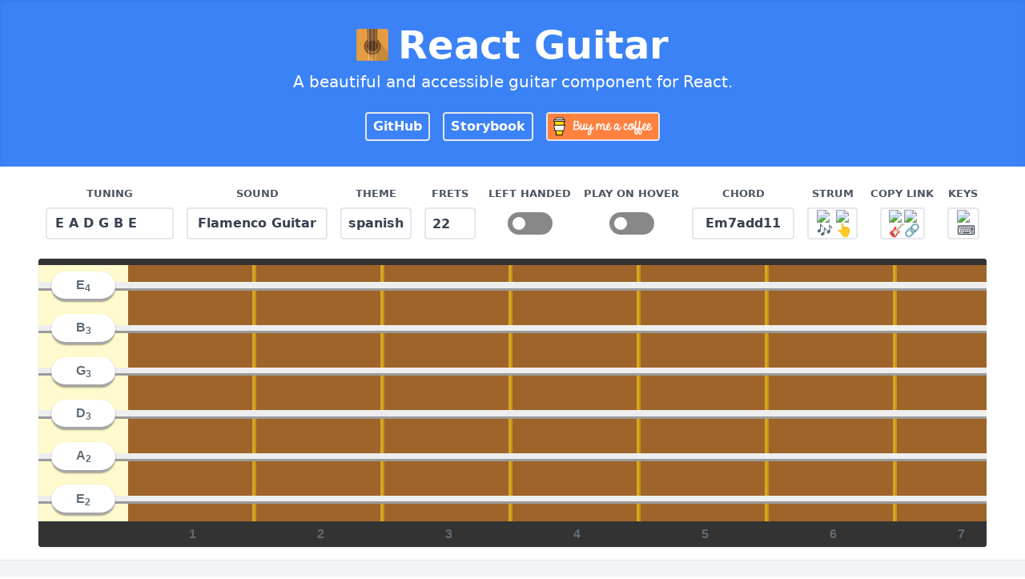

--- FILE ---
content_type: text/html; charset=utf-8
request_url: https://react-guitar.com/
body_size: 6721
content:
<!DOCTYPE html><html lang="en"><head><meta charSet="utf-8"/><meta name="viewport" content="width=device-width"/><link rel="icon" href="https://react-guitar.com/logo.png"/><title>React Guitar</title><meta name="robots" content="index,follow"/><meta name="description" content="A beautiful and accessible guitar component for React."/><meta name="twitter:card" content="summary_large_image"/><meta name="twitter:creator" content="@4lejandrito"/><meta property="og:title" content="React Guitar"/><meta property="og:description" content="A beautiful and accessible guitar component for React."/><meta property="og:url" content="https://react-guitar.com"/><meta property="og:image" content="https://react-guitar.com/social.png"/><meta property="og:image:alt" content="Screenshot of the rendered component with an E major chord"/><meta property="og:site_name" content="react-guitar.com"/><meta name="next-head-count" content="14"/><link rel="preload" href="/_next/static/css/4c6019a32704c28a.css" as="style"/><link rel="stylesheet" href="/_next/static/css/4c6019a32704c28a.css" data-n-g=""/><noscript data-n-css=""></noscript><script defer="" nomodule="" src="/_next/static/chunks/polyfills-c67a75d1b6f99dc8.js"></script><script src="/_next/static/chunks/webpack-42cdea76c8170223.js" defer=""></script><script src="/_next/static/chunks/framework-706b777f121deb6c.js" defer=""></script><script src="/_next/static/chunks/main-aa9c1e8149db38de.js" defer=""></script><script src="/_next/static/chunks/pages/_app-0c4efb8897f2402f.js" defer=""></script><script src="/_next/static/chunks/808-bfdfd4714ecf5cd1.js" defer=""></script><script src="/_next/static/chunks/pages/index-923b531aaaaca0a5.js" defer=""></script><script src="/_next/static/NQU5Sf9T1ju8BZrxlGwp_/_buildManifest.js" defer=""></script><script src="/_next/static/NQU5Sf9T1ju8BZrxlGwp_/_ssgManifest.js" defer=""></script></head><body><div id="__next"><div class="text-gray-800 font-sans min-h-screen flex flex-col items-center justify-center m-auto"><header class="shadow-inner w-full text-center flex flex-col items-center bg-blue-500 text-white p-6 sm:p-8"><h1 class="slide-up text-3xl sm:text-5xl font-bold flex items-center"><img class="h-6 w-6 sm:h-10 sm:w-10 mr-2 sm:mr-3" alt="React Guitar logo" src="https://react-guitar.com/logo.png"/> <!-- -->React Guitar</h1><p class="slide-up text-lg sm:text-xl mt-2">A beautiful and accessible guitar component for React.<span class="sr-only">Hopefully accessible enough to be usable for you.</span></p><div class="slide-up flex items-center justify-center mt-4 sm:mt-6"><a class="transition duration-200 border-2 rounded mx-2 hover:bg-blue-400 text-white font-semibold hover:shadow focus:outline-none focus:shadow-outline-inverse py-1 px-2" href="https://github.com/4lejandrito/react-guitar" target="_blank" rel="noopener">GitHub</a><a class="transition duration-200 border-2 rounded mx-2 hover:bg-blue-400 text-white font-semibold hover:shadow focus:outline-none focus:shadow-outline-inverse py-1 px-2 hidden sm:inline-block" href="storybook" target="_blank" rel="noopener">Storybook</a><a style="height:2.25rem" class="transition duration-200 border-2 rounded mx-2 hover:bg-blue-400 text-white font-semibold hover:shadow focus:outline-none focus:shadow-outline-inverse overflow-hidden flex-shrink-0" href="https://www.buymeacoffee.com/b4iusc3" title="If you liked this you can buy me a coffee" target="_blank" rel="noreferrer"><img class="h-full" src="https://cdn.buymeacoffee.com/buttons/default-orange.png" alt="Buy Me A Coffee"/></a></div></header><main class="flex-grow w-full flex flex-col items-center justify-center max-w-screen-xl sm:px-12"><div class="slide-up animation-delay w-full py-4 flex-grow flex flex-col"><div class="flex flex-wrap items-stretch justify-center px-4 sm:px-0"><label class="p-2 flex flex-col"><small class="text-center font-bold text-gray-600 mb-2 uppercase">Tuning</small><div class="h-10 flex items-center justify-center"><style data-emotion="css 2b097c-container">.css-2b097c-container{position:relative;box-sizing:border-box;}</style><div class="font-semibold text-gray-700 hover:shadow rounded w-40 css-2b097c-container" id="tuning-selector"><style data-emotion="css 7pg0cj-a11yText">.css-7pg0cj-a11yText{z-index:9999;border:0;clip:rect(1px, 1px, 1px, 1px);height:1px;width:1px;position:absolute;overflow:hidden;padding:0;white-space:nowrap;}</style><span aria-live="polite" aria-atomic="false" aria-relevant="additions text" class="css-7pg0cj-a11yText"></span><style data-emotion="css 7h7gkw-control">.css-7h7gkw-control{-webkit-align-items:center;-webkit-box-align:center;-ms-flex-align:center;align-items:center;background-color:hsl(0, 0%, 100%);border-color:rgb(229, 231, 235);border-radius:4px;border-style:solid;border-width:2px;cursor:default;display:-webkit-box;display:-webkit-flex;display:-ms-flexbox;display:flex;-webkit-box-flex-wrap:wrap;-webkit-flex-wrap:wrap;-ms-flex-wrap:wrap;flex-wrap:wrap;-webkit-box-pack:justify;-webkit-justify-content:space-between;justify-content:space-between;min-height:38px;outline:0!important;position:relative;-webkit-transition:all 100ms;transition:all 100ms;box-sizing:border-box;height:2.5rem;}.css-7h7gkw-control:hover{border-color:#d4d4d8;}</style><div class=" css-7h7gkw-control"><style data-emotion="css 1hwfws3">.css-1hwfws3{-webkit-align-items:center;-webkit-box-align:center;-ms-flex-align:center;align-items:center;display:-webkit-box;display:-webkit-flex;display:-ms-flexbox;display:flex;-webkit-flex:1;-ms-flex:1;flex:1;-webkit-box-flex-wrap:wrap;-webkit-flex-wrap:wrap;-ms-flex-wrap:wrap;flex-wrap:wrap;padding:2px 8px;-webkit-overflow-scrolling:touch;position:relative;overflow:hidden;box-sizing:border-box;}</style><div class=" css-1hwfws3"><style data-emotion="css 1xqm9c7-singleValue">.css-1xqm9c7-singleValue{color:inherit;margin-left:2px;margin-right:2px;max-width:calc(100% - 8px);overflow:hidden;position:absolute;text-overflow:ellipsis;white-space:nowrap;top:50%;-webkit-transform:translateY(-50%);-moz-transform:translateY(-50%);-ms-transform:translateY(-50%);transform:translateY(-50%);box-sizing:border-box;}</style><div class=" css-1xqm9c7-singleValue">E A D G B E</div><style data-emotion="css 1g6gooi">.css-1g6gooi{margin:2px;padding-bottom:2px;padding-top:2px;visibility:visible;color:hsl(0, 0%, 20%);box-sizing:border-box;}</style><div class="css-1g6gooi"><div class="" style="display:inline-block"><input autoCapitalize="none" autoComplete="off" autoCorrect="off" id="react-select-tuning-selector-input" spellcheck="false" tabindex="0" type="text" aria-autocomplete="list" style="box-sizing:content-box;width:1px;label:input;background:0;border:0;font-size:inherit;opacity:1;outline:0;padding:0;color:inherit" value=""/><div style="position:absolute;top:0;left:0;visibility:hidden;height:0;overflow:scroll;white-space:pre"></div></div></div></div><style data-emotion="css 1wy0on6">.css-1wy0on6{-webkit-align-items:center;-webkit-box-align:center;-ms-flex-align:center;align-items:center;-webkit-align-self:stretch;-ms-flex-item-align:stretch;align-self:stretch;display:-webkit-box;display:-webkit-flex;display:-ms-flexbox;display:flex;-webkit-flex-shrink:0;-ms-flex-negative:0;flex-shrink:0;box-sizing:border-box;}</style><div class=" css-1wy0on6"></div></div></div></div></label><label class="p-2 flex flex-col w-48"><small class="text-center font-bold text-gray-600 mb-2 uppercase">Sound</small><div class="h-10 flex items-center justify-center"><select style="text-align-last:center" class="transition duration-200 border-2 rounded font-semibold leading-tight h-10 px-2 text-gray-700 hover:border-gray-300 focus:border-gray-300 hover:shadow focus:outline-none focus:ring truncate w-full appearance-none placeholder-gray-500 placeholder-opacity-100 text-center bg-white" disabled=""><option value="Flamenco Guitar" selected="">Loading...</option><option value="Acoustic Guitar Nylon">Loading...</option><option value="Acoustic Guitar Steel">Loading...</option><option value="Electric Guitar Clean">Loading...</option><option value="Electric Guitar Jazz">Loading...</option><option value="Acoustic Bass">Loading...</option><option value="Electric Bass">Loading...</option><option value="Banjo">Loading...</option><option value="Sitar">Loading...</option></select></div></label><label class="p-2 flex flex-col"><small class="text-center font-bold text-gray-600 mb-2 uppercase">Theme</small><div class="h-10 flex items-center justify-center"><select style="text-align-last:center" class="transition duration-200 border-2 rounded font-semibold leading-tight h-10 px-2 text-gray-700 hover:border-gray-300 focus:border-gray-300 hover:shadow focus:outline-none focus:ring truncate w-full appearance-none placeholder-gray-500 placeholder-opacity-100 text-center bg-white"><option value="spanish" selected="">spanish</option><option value="dark">dark</option><option value="coco">coco</option></select></div></label><label class="p-2 flex flex-col"><small class="text-center font-bold text-gray-600 mb-2 uppercase">Frets</small><div class="h-10 flex items-center justify-center"><input class="transition duration-200 border-2 rounded font-semibold leading-tight h-10 px-2 text-gray-700 hover:border-gray-300 focus:border-gray-300 hover:shadow focus:outline-none focus:ring w-16 appearance-none placeholder-gray-500 placeholder-opacity-100" type="number" min="0" max="40" value="22"/></div></label><label class="p-2 flex flex-col"><small class="text-center font-bold text-gray-600 mb-2 uppercase">Left handed</small><div class="h-10 flex items-center justify-center"><div style="position:relative;display:inline-block;text-align:left;opacity:1;direction:ltr;border-radius:14px;-webkit-transition:opacity 0.25s;-moz-transition:opacity 0.25s;transition:opacity 0.25s;touch-action:none;-webkit-tap-highlight-color:rgba(0, 0, 0, 0);-webkit-user-select:none;-moz-user-select:none;-ms-user-select:none;user-select:none"><div class="react-switch-bg" style="height:28px;width:56px;margin:0;position:relative;background:#888888;border-radius:14px;cursor:pointer;-webkit-transition:background 0.25s;-moz-transition:background 0.25s;transition:background 0.25s"></div><div class="react-switch-handle" style="height:16px;width:16px;background:#ffffff;display:inline-block;cursor:pointer;border-radius:50%;position:absolute;transform:translateX(6px);top:6px;outline:0;border:0;-webkit-transition:background-color 0.25s, transform 0.25s, box-shadow 0.15s;-moz-transition:background-color 0.25s, transform 0.25s, box-shadow 0.15s;transition:background-color 0.25s, transform 0.25s, box-shadow 0.15s"></div><input type="checkbox" role="switch" aria-checked="false" style="border:0;clip:rect(0 0 0 0);height:1px;margin:-1px;overflow:hidden;padding:0;position:absolute;width:1px"/></div></div></label><label class="p-2 flex flex-col"><small class="text-center font-bold text-gray-600 mb-2 uppercase">Play on hover</small><div class="h-10 flex items-center justify-center"><div style="position:relative;display:inline-block;text-align:left;opacity:1;direction:ltr;border-radius:14px;-webkit-transition:opacity 0.25s;-moz-transition:opacity 0.25s;transition:opacity 0.25s;touch-action:none;-webkit-tap-highlight-color:rgba(0, 0, 0, 0);-webkit-user-select:none;-moz-user-select:none;-ms-user-select:none;user-select:none"><div class="react-switch-bg" style="height:28px;width:56px;margin:0;position:relative;background:#888888;border-radius:14px;cursor:pointer;-webkit-transition:background 0.25s;-moz-transition:background 0.25s;transition:background 0.25s"></div><div class="react-switch-handle" style="height:16px;width:16px;background:#ffffff;display:inline-block;cursor:pointer;border-radius:50%;position:absolute;transform:translateX(6px);top:6px;outline:0;border:0;-webkit-transition:background-color 0.25s, transform 0.25s, box-shadow 0.15s;-moz-transition:background-color 0.25s, transform 0.25s, box-shadow 0.15s;transition:background-color 0.25s, transform 0.25s, box-shadow 0.15s"></div><input type="checkbox" role="switch" aria-checked="false" style="border:0;clip:rect(0 0 0 0);height:1px;margin:-1px;overflow:hidden;padding:0;position:absolute;width:1px"/></div></div></label><label class="p-2 flex flex-col"><small class="text-center font-bold text-gray-600 mb-2 uppercase">Chord</small><div class="h-10 flex items-center justify-center"><button aria-live="polite" class="transition duration-200 border-2 rounded font-semibold leading-tight h-10 px-2 text-gray-700 hover:border-gray-300 focus:border-gray-300 hover:shadow focus:outline-none focus:ring text-center w-32 truncate" title="Em7add11">Em7add11</button></div></label><label class="p-2 flex flex-col"><small class="text-center font-bold text-gray-600 mb-2 uppercase">Strum</small><div class="h-10 flex items-center justify-center"><button class="transition duration-200 border-2 rounded font-semibold leading-tight h-10 px-2 text-gray-700 hover:border-gray-300 focus:border-gray-300 hover:shadow focus:outline-none focus:ring text-center" title="Strum"><span class="inline-block"><img alt="🎶" draggable="false" src="https://twemoji.maxcdn.com/2/svg//1f3b6.svg" style="height:1em;width:1em;margin:0 .05em 0 .1em;vertical-align:-0.1em" class="emoji inline-block"/> <img alt="👆" draggable="false" src="https://twemoji.maxcdn.com/2/svg//1f446.svg" style="height:1em;width:1em;margin:0 .05em 0 .1em;vertical-align:-0.1em" class="emoji inline-block"/></span></button></div></label><label class="p-2 flex flex-col w-24"><small class="text-center font-bold text-gray-600 mb-2 uppercase">Copy Link</small><div class="h-10 flex items-center justify-center"><button class="transition duration-200 border-2 rounded font-semibold leading-tight h-10 px-2 text-gray-700 hover:border-gray-300 focus:border-gray-300 hover:shadow focus:outline-none focus:ring text-center" title="Copy link to current state: https://react-guitar.com"><span class="inline-block"><img alt="🎸" draggable="false" src="https://twemoji.maxcdn.com/2/svg//1f3b8.svg" style="height:1em;width:1em;margin:0 .05em 0 .1em;vertical-align:-0.1em" class="emoji inline-block"/><img alt="🔗" draggable="false" src="https://twemoji.maxcdn.com/2/svg//1f517.svg" style="height:1em;width:1em;margin:0 .05em 0 .1em;vertical-align:-0.1em" class="emoji inline-block"/></span></button></div></label><label class="p-2 flex flex-col"><small class="text-center font-bold text-gray-600 mb-2 uppercase">Keys</small><div class="h-10 flex items-center justify-center"><button class="transition duration-200 border-2 rounded font-semibold leading-tight h-10 px-2 text-gray-700 hover:border-gray-300 focus:border-gray-300 hover:shadow focus:outline-none focus:ring text-center w-10" title="Keyboard shortcuts"><span class="inline-block"><img alt="⌨️" draggable="false" src="https://twemoji.maxcdn.com/2/svg//2328.svg" style="height:1em;width:1em;margin:0 .05em 0 .1em;vertical-align:-0.1em" class="emoji inline-block"/></span></button></div></label></div><div class="relative flex-grow mt-4 flex items-center justify-center"><div class="max-w-full inline-block sm:rounded overflow-hidden shadow transform-gpu"><style data-emotion="css 11bgka2">.css-11bgka2{font-family:'Roboto','Helvetica Neue','Helvetica','Arial',sans-serif;position:relative;box-sizing:border-box;max-width:100%;overflow-y:auto;border-top-color:#333333;border-top-style:solid;border-top-width:0.5em;overscroll-behavior-x:none;background:#333333;-webkit-tap-highlight-color:rgba(0, 0, 0, 0);}.css-11bgka2.lefty{direction:rtl;}.css-11bgka2.lefty .marker{-webkit-transform:scale(-1, 1);-moz-transform:scale(-1, 1);-ms-transform:scale(-1, 1);transform:scale(-1, 1);}.css-11bgka2.lefty .mute{left:auto;right:0;}.css-11bgka2 *,.css-11bgka2 *::before,.css-11bgka2 *::after{box-sizing:border-box;}.css-11bgka2 .frets{display:-webkit-box;display:-webkit-flex;display:-ms-flexbox;display:flex;position:relative;}.css-11bgka2 .frets .fret{width:10em;-webkit-flex-shrink:0;-ms-flex-negative:0;flex-shrink:0;position:relative;}.css-11bgka2 .frets .fret.nut,.css-11bgka2 .frets .fret.mute{width:7em;}.css-11bgka2 .frets .fret.mute{position:absolute;top:0;left:0;}.css-11bgka2 .frame{height:2em;}.css-11bgka2 .frame .counter{font-weight:bold;color:#606c76;}.css-11bgka2 .frame .fret{display:-webkit-box;display:-webkit-flex;display:-ms-flexbox;display:flex;-webkit-align-items:center;-webkit-box-align:center;-ms-flex-align:center;align-items:center;-webkit-box-pack:center;-ms-flex-pack:center;-webkit-justify-content:center;justify-content:center;background:#333333;}.css-11bgka2 .strings{display:-webkit-box;display:-webkit-flex;display:-ms-flexbox;display:flex;-webkit-flex-direction:column;-ms-flex-direction:column;flex-direction:column;-webkit-box-pack:center;-ms-flex-pack:center;-webkit-justify-content:center;justify-content:center;position:relative;min-height:9.993749999999999em;}.css-11bgka2 .strings .string{margin:0;padding:0;border:none;}.css-11bgka2 .strings .string .fret{display:-webkit-box;display:-webkit-flex;display:-ms-flexbox;display:flex;-webkit-align-items:center;-webkit-box-align:center;-ms-flex-align:center;align-items:center;}.css-11bgka2 .strings .string .fret .actual-string{-webkit-transition:opacity ease-in-out 0.1s;transition:opacity ease-in-out 0.1s;content:"";width:100%;height:0.65em;position:absolute;left:0;}.css-11bgka2 .strings .string .fret label{font-size:1em;width:100%;height:3.33125em;display:-webkit-box;display:-webkit-flex;display:-ms-flexbox;display:flex;-webkit-align-items:center;-webkit-box-align:center;-ms-flex-align:center;align-items:center;-webkit-box-pack:center;-ms-flex-pack:center;-webkit-justify-content:center;justify-content:center;margin:0;}.css-11bgka2 .strings .string .fret:hover input:not(:disabled):not(:checked)~.finger{opacity:0.5;}.css-11bgka2 .strings .string .fret input:not(:disabled){height:100%;width:100%;}.css-11bgka2 .strings .string .fret input:not(:disabled),.css-11bgka2 .strings .string .fret input:not(:disabled)~.finger{cursor:pointer;}.css-11bgka2 .strings .string .fret input{position:absolute;margin:0;opacity:0;}.css-11bgka2 .strings .string .fret input:checked~.finger{opacity:1;}.css-11bgka2 .strings .string .fret input:focus:not(:disabled)~.finger{box-shadow:0 0 0 0.2em rgba(66, 153, 225, 0.5);}.css-11bgka2 .strings .string .fret.mute input:checked~.finger{opacity:0;}.css-11bgka2 .strings .string .fret.mute input:focus~.finger,.css-11bgka2 .strings .string .fret.mute:hover input:checked~.finger{opacity:0.5;}.css-11bgka2 .fretboard{position:absolute;left:0;right:0;top:0;bottom:0;}.css-11bgka2 .fretboard .fret{display:-webkit-box;display:-webkit-flex;display:-ms-flexbox;display:flex;-webkit-flex-direction:row-reverse;-ms-flex-direction:row-reverse;flex-direction:row-reverse;-webkit-align-items:center;-webkit-box-align:center;-ms-flex-align:center;align-items:center;-webkit-box-pack:end;-ms-flex-pack:end;-webkit-justify-content:end;justify-content:end;background-color:#9e6429;}.css-11bgka2 .fretboard .fret.nut{background-color:#fffacd;}.css-11bgka2 .fretboard .fret:not(.nut)::before{content:"";position:absolute;top:0;bottom:0;width:0.3em;background-color:#daa520;border-right:solid 0.15em hsl(42.89999999999998, 74.4%, 44.1%);border-radius:0;display:inline-block;}.css-11bgka2 .fretboard .fret .marker{position:absolute;left:0;right:0;top:0;bottom:0;display:-webkit-box;display:-webkit-flex;display:-ms-flexbox;display:flex;-webkit-align-items:center;-webkit-box-align:center;-ms-flex-align:center;align-items:center;-webkit-box-pack:center;-ms-flex-pack:center;-webkit-justify-content:center;justify-content:center;}.css-11bgka2 .finger{color:#606c76;-webkit-transition:opacity ease-in-out 0.1s;transition:opacity ease-in-out 0.1s;background:white;width:5em;padding:0;height:2.3333333333333335em;border-radius:20px;border-bottom:solid 0.2em hsl(0, 0%, 65%);box-shadow:0 1px 2px rgba(0, 0, 0, 0.16),0 1px 2px rgba(0, 0, 0, 0.23);font-weight:bold;opacity:0;display:-webkit-inline-box;display:-webkit-inline-flex;display:-ms-inline-flexbox;display:inline-flex;-webkit-align-items:center;-webkit-box-align:center;-ms-flex-align:center;align-items:center;-webkit-box-pack:center;-ms-flex-pack:center;-webkit-justify-content:center;justify-content:center;position:relative;}.css-11bgka2 .sr-only{position:absolute;width:1px;height:1px;padding:0;margin:-1px;overflow:hidden;clip:rect(0, 0, 0, 0);white-space:nowrap;border-width:0;}</style><div id="demo" class="guitar css-11bgka2"><div class="sr-only">This is a guitar with <!-- -->6<!-- --> strings and <!-- -->22<!-- --> frets, starting from <!-- -->0<!-- -->. Its theme describes it as:<!-- --> <!-- -->A typical Spanish guitar with a brown fretboard and golden details<!-- -->.<span>Once you focus on a string you will be able to navigate strings and frets using the arrow keys.</span><span>When a specific string is focused you can play it by pressing &#x27;p&#x27;.</span></div><div class="sr-only" role="status">Current fretting: <!-- -->0, 0, 0, 0, 0, 0<!-- -->.</div><div class="strings"><div class="fretboard frets"><div class="fret nut"></div><div class="fret"></div><div class="fret"></div><div class="fret"></div><div class="fret"></div><div class="fret"></div><div class="fret"></div><div class="fret"></div><div class="fret"></div><div class="fret"></div><div class="fret"></div><div class="fret"></div><div class="fret"></div><div class="fret"></div><div class="fret"></div><div class="fret"></div><div class="fret"></div><div class="fret"></div><div class="fret"></div><div class="fret"></div><div class="fret"></div><div class="fret"></div><div class="fret"></div></div><fieldset class="string"><legend class="sr-only">String <!-- -->1<!-- -->.<!-- --> </legend><div class="frets"><div class="fret mute"><label><span class="sr-only">Fret <!-- -->-1<!-- --> <!-- -->(Mute)<!-- -->.</span><input type="radio" name="demo-string-0" value="-1"/><span class="finger"><span>E<sub aria-label="octave 4">4</sub></span></span></label></div><div class="fret nut"><label><span class="sr-only">Fret <!-- -->0<!-- --> <!-- -->.</span><span class="actual-string" style="opacity:1;border-bottom:solid 0.2em hsl(0, 0%, 60.7%);background-color:#eeeeee"></span><input type="radio" name="demo-string-0" checked="" value="0"/><span class="finger"><span>E<sub aria-label="octave 4">4</sub></span></span></label></div><div class="fret"><label><span class="sr-only">Fret <!-- -->1<!-- --> <!-- -->.</span><span class="actual-string" style="opacity:1;border-bottom:solid 0.2em hsl(0, 0%, 60.7%);background-color:#eeeeee"></span><input type="radio" name="demo-string-0" value="1"/><span class="finger"><span>F<sub aria-label="octave 4">4</sub></span></span></label></div><div class="fret"><label><span class="sr-only">Fret <!-- -->2<!-- --> <!-- -->.</span><span class="actual-string" style="opacity:1;border-bottom:solid 0.2em hsl(0, 0%, 60.7%);background-color:#eeeeee"></span><input type="radio" name="demo-string-0" value="2"/><span class="finger"><span>F<!-- -->♯<sub aria-label="octave 4">4</sub></span></span></label></div><div class="fret"><label><span class="sr-only">Fret <!-- -->3<!-- --> <!-- -->.</span><span class="actual-string" style="opacity:1;border-bottom:solid 0.2em hsl(0, 0%, 60.7%);background-color:#eeeeee"></span><input type="radio" name="demo-string-0" value="3"/><span class="finger"><span>G<sub aria-label="octave 4">4</sub></span></span></label></div><div class="fret"><label><span class="sr-only">Fret <!-- -->4<!-- --> <!-- -->.</span><span class="actual-string" style="opacity:1;border-bottom:solid 0.2em hsl(0, 0%, 60.7%);background-color:#eeeeee"></span><input type="radio" name="demo-string-0" value="4"/><span class="finger"><span>G<!-- -->♯<sub aria-label="octave 4">4</sub></span></span></label></div><div class="fret"><label><span class="sr-only">Fret <!-- -->5<!-- --> <!-- -->.</span><span class="actual-string" style="opacity:1;border-bottom:solid 0.2em hsl(0, 0%, 60.7%);background-color:#eeeeee"></span><input type="radio" name="demo-string-0" value="5"/><span class="finger"><span>A<sub aria-label="octave 4">4</sub></span></span></label></div><div class="fret"><label><span class="sr-only">Fret <!-- -->6<!-- --> <!-- -->.</span><span class="actual-string" style="opacity:1;border-bottom:solid 0.2em hsl(0, 0%, 60.7%);background-color:#eeeeee"></span><input type="radio" name="demo-string-0" value="6"/><span class="finger"><span>A<!-- -->♯<sub aria-label="octave 4">4</sub></span></span></label></div><div class="fret"><label><span class="sr-only">Fret <!-- -->7<!-- --> <!-- -->.</span><span class="actual-string" style="opacity:1;border-bottom:solid 0.2em hsl(0, 0%, 60.7%);background-color:#eeeeee"></span><input type="radio" name="demo-string-0" value="7"/><span class="finger"><span>B<sub aria-label="octave 4">4</sub></span></span></label></div><div class="fret"><label><span class="sr-only">Fret <!-- -->8<!-- --> <!-- -->.</span><span class="actual-string" style="opacity:1;border-bottom:solid 0.2em hsl(0, 0%, 60.7%);background-color:#eeeeee"></span><input type="radio" name="demo-string-0" value="8"/><span class="finger"><span>C<sub aria-label="octave 5">5</sub></span></span></label></div><div class="fret"><label><span class="sr-only">Fret <!-- -->9<!-- --> <!-- -->.</span><span class="actual-string" style="opacity:1;border-bottom:solid 0.2em hsl(0, 0%, 60.7%);background-color:#eeeeee"></span><input type="radio" name="demo-string-0" value="9"/><span class="finger"><span>C<!-- -->♯<sub aria-label="octave 5">5</sub></span></span></label></div><div class="fret"><label><span class="sr-only">Fret <!-- -->10<!-- --> <!-- -->.</span><span class="actual-string" style="opacity:1;border-bottom:solid 0.2em hsl(0, 0%, 60.7%);background-color:#eeeeee"></span><input type="radio" name="demo-string-0" value="10"/><span class="finger"><span>D<sub aria-label="octave 5">5</sub></span></span></label></div><div class="fret"><label><span class="sr-only">Fret <!-- -->11<!-- --> <!-- -->.</span><span class="actual-string" style="opacity:1;border-bottom:solid 0.2em hsl(0, 0%, 60.7%);background-color:#eeeeee"></span><input type="radio" name="demo-string-0" value="11"/><span class="finger"><span>D<!-- -->♯<sub aria-label="octave 5">5</sub></span></span></label></div><div class="fret"><label><span class="sr-only">Fret <!-- -->12<!-- --> <!-- -->.</span><span class="actual-string" style="opacity:1;border-bottom:solid 0.2em hsl(0, 0%, 60.7%);background-color:#eeeeee"></span><input type="radio" name="demo-string-0" value="12"/><span class="finger"><span>E<sub aria-label="octave 5">5</sub></span></span></label></div><div class="fret"><label><span class="sr-only">Fret <!-- -->13<!-- --> <!-- -->.</span><span class="actual-string" style="opacity:1;border-bottom:solid 0.2em hsl(0, 0%, 60.7%);background-color:#eeeeee"></span><input type="radio" name="demo-string-0" value="13"/><span class="finger"><span>F<sub aria-label="octave 5">5</sub></span></span></label></div><div class="fret"><label><span class="sr-only">Fret <!-- -->14<!-- --> <!-- -->.</span><span class="actual-string" style="opacity:1;border-bottom:solid 0.2em hsl(0, 0%, 60.7%);background-color:#eeeeee"></span><input type="radio" name="demo-string-0" value="14"/><span class="finger"><span>F<!-- -->♯<sub aria-label="octave 5">5</sub></span></span></label></div><div class="fret"><label><span class="sr-only">Fret <!-- -->15<!-- --> <!-- -->.</span><span class="actual-string" style="opacity:1;border-bottom:solid 0.2em hsl(0, 0%, 60.7%);background-color:#eeeeee"></span><input type="radio" name="demo-string-0" value="15"/><span class="finger"><span>G<sub aria-label="octave 5">5</sub></span></span></label></div><div class="fret"><label><span class="sr-only">Fret <!-- -->16<!-- --> <!-- -->.</span><span class="actual-string" style="opacity:1;border-bottom:solid 0.2em hsl(0, 0%, 60.7%);background-color:#eeeeee"></span><input type="radio" name="demo-string-0" value="16"/><span class="finger"><span>G<!-- -->♯<sub aria-label="octave 5">5</sub></span></span></label></div><div class="fret"><label><span class="sr-only">Fret <!-- -->17<!-- --> <!-- -->.</span><span class="actual-string" style="opacity:1;border-bottom:solid 0.2em hsl(0, 0%, 60.7%);background-color:#eeeeee"></span><input type="radio" name="demo-string-0" value="17"/><span class="finger"><span>A<sub aria-label="octave 5">5</sub></span></span></label></div><div class="fret"><label><span class="sr-only">Fret <!-- -->18<!-- --> <!-- -->.</span><span class="actual-string" style="opacity:1;border-bottom:solid 0.2em hsl(0, 0%, 60.7%);background-color:#eeeeee"></span><input type="radio" name="demo-string-0" value="18"/><span class="finger"><span>A<!-- -->♯<sub aria-label="octave 5">5</sub></span></span></label></div><div class="fret"><label><span class="sr-only">Fret <!-- -->19<!-- --> <!-- -->.</span><span class="actual-string" style="opacity:1;border-bottom:solid 0.2em hsl(0, 0%, 60.7%);background-color:#eeeeee"></span><input type="radio" name="demo-string-0" value="19"/><span class="finger"><span>B<sub aria-label="octave 5">5</sub></span></span></label></div><div class="fret"><label><span class="sr-only">Fret <!-- -->20<!-- --> <!-- -->.</span><span class="actual-string" style="opacity:1;border-bottom:solid 0.2em hsl(0, 0%, 60.7%);background-color:#eeeeee"></span><input type="radio" name="demo-string-0" value="20"/><span class="finger"><span>C<sub aria-label="octave 6">6</sub></span></span></label></div><div class="fret"><label><span class="sr-only">Fret <!-- -->21<!-- --> <!-- -->.</span><span class="actual-string" style="opacity:1;border-bottom:solid 0.2em hsl(0, 0%, 60.7%);background-color:#eeeeee"></span><input type="radio" name="demo-string-0" value="21"/><span class="finger"><span>C<!-- -->♯<sub aria-label="octave 6">6</sub></span></span></label></div><div class="fret"><label><span class="sr-only">Fret <!-- -->22<!-- --> <!-- -->.</span><span class="actual-string" style="opacity:1;border-bottom:solid 0.2em hsl(0, 0%, 60.7%);background-color:#eeeeee"></span><input type="radio" name="demo-string-0" value="22"/><span class="finger"><span>D<sub aria-label="octave 6">6</sub></span></span></label></div></div></fieldset><fieldset class="string"><legend class="sr-only">String <!-- -->2<!-- -->.<!-- --> </legend><div class="frets"><div class="fret mute"><label><span class="sr-only">Fret <!-- -->-1<!-- --> <!-- -->(Mute)<!-- -->.</span><input type="radio" name="demo-string-1" value="-1"/><span class="finger"><span>B<sub aria-label="octave 3">3</sub></span></span></label></div><div class="fret nut"><label><span class="sr-only">Fret <!-- -->0<!-- --> <!-- -->.</span><span class="actual-string" style="opacity:1;border-bottom:solid 0.2em hsl(0, 0%, 60.7%);background-color:#eeeeee"></span><input type="radio" name="demo-string-1" checked="" value="0"/><span class="finger"><span>B<sub aria-label="octave 3">3</sub></span></span></label></div><div class="fret"><label><span class="sr-only">Fret <!-- -->1<!-- --> <!-- -->.</span><span class="actual-string" style="opacity:1;border-bottom:solid 0.2em hsl(0, 0%, 60.7%);background-color:#eeeeee"></span><input type="radio" name="demo-string-1" value="1"/><span class="finger"><span>C<sub aria-label="octave 4">4</sub></span></span></label></div><div class="fret"><label><span class="sr-only">Fret <!-- -->2<!-- --> <!-- -->.</span><span class="actual-string" style="opacity:1;border-bottom:solid 0.2em hsl(0, 0%, 60.7%);background-color:#eeeeee"></span><input type="radio" name="demo-string-1" value="2"/><span class="finger"><span>C<!-- -->♯<sub aria-label="octave 4">4</sub></span></span></label></div><div class="fret"><label><span class="sr-only">Fret <!-- -->3<!-- --> <!-- -->.</span><span class="actual-string" style="opacity:1;border-bottom:solid 0.2em hsl(0, 0%, 60.7%);background-color:#eeeeee"></span><input type="radio" name="demo-string-1" value="3"/><span class="finger"><span>D<sub aria-label="octave 4">4</sub></span></span></label></div><div class="fret"><label><span class="sr-only">Fret <!-- -->4<!-- --> <!-- -->.</span><span class="actual-string" style="opacity:1;border-bottom:solid 0.2em hsl(0, 0%, 60.7%);background-color:#eeeeee"></span><input type="radio" name="demo-string-1" value="4"/><span class="finger"><span>D<!-- -->♯<sub aria-label="octave 4">4</sub></span></span></label></div><div class="fret"><label><span class="sr-only">Fret <!-- -->5<!-- --> <!-- -->.</span><span class="actual-string" style="opacity:1;border-bottom:solid 0.2em hsl(0, 0%, 60.7%);background-color:#eeeeee"></span><input type="radio" name="demo-string-1" value="5"/><span class="finger"><span>E<sub aria-label="octave 4">4</sub></span></span></label></div><div class="fret"><label><span class="sr-only">Fret <!-- -->6<!-- --> <!-- -->.</span><span class="actual-string" style="opacity:1;border-bottom:solid 0.2em hsl(0, 0%, 60.7%);background-color:#eeeeee"></span><input type="radio" name="demo-string-1" value="6"/><span class="finger"><span>F<sub aria-label="octave 4">4</sub></span></span></label></div><div class="fret"><label><span class="sr-only">Fret <!-- -->7<!-- --> <!-- -->.</span><span class="actual-string" style="opacity:1;border-bottom:solid 0.2em hsl(0, 0%, 60.7%);background-color:#eeeeee"></span><input type="radio" name="demo-string-1" value="7"/><span class="finger"><span>F<!-- -->♯<sub aria-label="octave 4">4</sub></span></span></label></div><div class="fret"><label><span class="sr-only">Fret <!-- -->8<!-- --> <!-- -->.</span><span class="actual-string" style="opacity:1;border-bottom:solid 0.2em hsl(0, 0%, 60.7%);background-color:#eeeeee"></span><input type="radio" name="demo-string-1" value="8"/><span class="finger"><span>G<sub aria-label="octave 4">4</sub></span></span></label></div><div class="fret"><label><span class="sr-only">Fret <!-- -->9<!-- --> <!-- -->.</span><span class="actual-string" style="opacity:1;border-bottom:solid 0.2em hsl(0, 0%, 60.7%);background-color:#eeeeee"></span><input type="radio" name="demo-string-1" value="9"/><span class="finger"><span>G<!-- -->♯<sub aria-label="octave 4">4</sub></span></span></label></div><div class="fret"><label><span class="sr-only">Fret <!-- -->10<!-- --> <!-- -->.</span><span class="actual-string" style="opacity:1;border-bottom:solid 0.2em hsl(0, 0%, 60.7%);background-color:#eeeeee"></span><input type="radio" name="demo-string-1" value="10"/><span class="finger"><span>A<sub aria-label="octave 4">4</sub></span></span></label></div><div class="fret"><label><span class="sr-only">Fret <!-- -->11<!-- --> <!-- -->.</span><span class="actual-string" style="opacity:1;border-bottom:solid 0.2em hsl(0, 0%, 60.7%);background-color:#eeeeee"></span><input type="radio" name="demo-string-1" value="11"/><span class="finger"><span>A<!-- -->♯<sub aria-label="octave 4">4</sub></span></span></label></div><div class="fret"><label><span class="sr-only">Fret <!-- -->12<!-- --> <!-- -->.</span><span class="actual-string" style="opacity:1;border-bottom:solid 0.2em hsl(0, 0%, 60.7%);background-color:#eeeeee"></span><input type="radio" name="demo-string-1" value="12"/><span class="finger"><span>B<sub aria-label="octave 4">4</sub></span></span></label></div><div class="fret"><label><span class="sr-only">Fret <!-- -->13<!-- --> <!-- -->.</span><span class="actual-string" style="opacity:1;border-bottom:solid 0.2em hsl(0, 0%, 60.7%);background-color:#eeeeee"></span><input type="radio" name="demo-string-1" value="13"/><span class="finger"><span>C<sub aria-label="octave 5">5</sub></span></span></label></div><div class="fret"><label><span class="sr-only">Fret <!-- -->14<!-- --> <!-- -->.</span><span class="actual-string" style="opacity:1;border-bottom:solid 0.2em hsl(0, 0%, 60.7%);background-color:#eeeeee"></span><input type="radio" name="demo-string-1" value="14"/><span class="finger"><span>C<!-- -->♯<sub aria-label="octave 5">5</sub></span></span></label></div><div class="fret"><label><span class="sr-only">Fret <!-- -->15<!-- --> <!-- -->.</span><span class="actual-string" style="opacity:1;border-bottom:solid 0.2em hsl(0, 0%, 60.7%);background-color:#eeeeee"></span><input type="radio" name="demo-string-1" value="15"/><span class="finger"><span>D<sub aria-label="octave 5">5</sub></span></span></label></div><div class="fret"><label><span class="sr-only">Fret <!-- -->16<!-- --> <!-- -->.</span><span class="actual-string" style="opacity:1;border-bottom:solid 0.2em hsl(0, 0%, 60.7%);background-color:#eeeeee"></span><input type="radio" name="demo-string-1" value="16"/><span class="finger"><span>D<!-- -->♯<sub aria-label="octave 5">5</sub></span></span></label></div><div class="fret"><label><span class="sr-only">Fret <!-- -->17<!-- --> <!-- -->.</span><span class="actual-string" style="opacity:1;border-bottom:solid 0.2em hsl(0, 0%, 60.7%);background-color:#eeeeee"></span><input type="radio" name="demo-string-1" value="17"/><span class="finger"><span>E<sub aria-label="octave 5">5</sub></span></span></label></div><div class="fret"><label><span class="sr-only">Fret <!-- -->18<!-- --> <!-- -->.</span><span class="actual-string" style="opacity:1;border-bottom:solid 0.2em hsl(0, 0%, 60.7%);background-color:#eeeeee"></span><input type="radio" name="demo-string-1" value="18"/><span class="finger"><span>F<sub aria-label="octave 5">5</sub></span></span></label></div><div class="fret"><label><span class="sr-only">Fret <!-- -->19<!-- --> <!-- -->.</span><span class="actual-string" style="opacity:1;border-bottom:solid 0.2em hsl(0, 0%, 60.7%);background-color:#eeeeee"></span><input type="radio" name="demo-string-1" value="19"/><span class="finger"><span>F<!-- -->♯<sub aria-label="octave 5">5</sub></span></span></label></div><div class="fret"><label><span class="sr-only">Fret <!-- -->20<!-- --> <!-- -->.</span><span class="actual-string" style="opacity:1;border-bottom:solid 0.2em hsl(0, 0%, 60.7%);background-color:#eeeeee"></span><input type="radio" name="demo-string-1" value="20"/><span class="finger"><span>G<sub aria-label="octave 5">5</sub></span></span></label></div><div class="fret"><label><span class="sr-only">Fret <!-- -->21<!-- --> <!-- -->.</span><span class="actual-string" style="opacity:1;border-bottom:solid 0.2em hsl(0, 0%, 60.7%);background-color:#eeeeee"></span><input type="radio" name="demo-string-1" value="21"/><span class="finger"><span>G<!-- -->♯<sub aria-label="octave 5">5</sub></span></span></label></div><div class="fret"><label><span class="sr-only">Fret <!-- -->22<!-- --> <!-- -->.</span><span class="actual-string" style="opacity:1;border-bottom:solid 0.2em hsl(0, 0%, 60.7%);background-color:#eeeeee"></span><input type="radio" name="demo-string-1" value="22"/><span class="finger"><span>A<sub aria-label="octave 5">5</sub></span></span></label></div></div></fieldset><fieldset class="string"><legend class="sr-only">String <!-- -->3<!-- -->.<!-- --> </legend><div class="frets"><div class="fret mute"><label><span class="sr-only">Fret <!-- -->-1<!-- --> <!-- -->(Mute)<!-- -->.</span><input type="radio" name="demo-string-2" value="-1"/><span class="finger"><span>G<sub aria-label="octave 3">3</sub></span></span></label></div><div class="fret nut"><label><span class="sr-only">Fret <!-- -->0<!-- --> <!-- -->.</span><span class="actual-string" style="opacity:1;border-bottom:solid 0.2em hsl(0, 0%, 60.7%);background-color:#eeeeee"></span><input type="radio" name="demo-string-2" checked="" value="0"/><span class="finger"><span>G<sub aria-label="octave 3">3</sub></span></span></label></div><div class="fret"><label><span class="sr-only">Fret <!-- -->1<!-- --> <!-- -->.</span><span class="actual-string" style="opacity:1;border-bottom:solid 0.2em hsl(0, 0%, 60.7%);background-color:#eeeeee"></span><input type="radio" name="demo-string-2" value="1"/><span class="finger"><span>G<!-- -->♯<sub aria-label="octave 3">3</sub></span></span></label></div><div class="fret"><label><span class="sr-only">Fret <!-- -->2<!-- --> <!-- -->.</span><span class="actual-string" style="opacity:1;border-bottom:solid 0.2em hsl(0, 0%, 60.7%);background-color:#eeeeee"></span><input type="radio" name="demo-string-2" value="2"/><span class="finger"><span>A<sub aria-label="octave 3">3</sub></span></span></label></div><div class="fret"><label><span class="sr-only">Fret <!-- -->3<!-- --> <!-- -->.</span><span class="actual-string" style="opacity:1;border-bottom:solid 0.2em hsl(0, 0%, 60.7%);background-color:#eeeeee"></span><input type="radio" name="demo-string-2" value="3"/><span class="finger"><span>A<!-- -->♯<sub aria-label="octave 3">3</sub></span></span></label></div><div class="fret"><label><span class="sr-only">Fret <!-- -->4<!-- --> <!-- -->.</span><span class="actual-string" style="opacity:1;border-bottom:solid 0.2em hsl(0, 0%, 60.7%);background-color:#eeeeee"></span><input type="radio" name="demo-string-2" value="4"/><span class="finger"><span>B<sub aria-label="octave 3">3</sub></span></span></label></div><div class="fret"><label><span class="sr-only">Fret <!-- -->5<!-- --> <!-- -->.</span><span class="actual-string" style="opacity:1;border-bottom:solid 0.2em hsl(0, 0%, 60.7%);background-color:#eeeeee"></span><input type="radio" name="demo-string-2" value="5"/><span class="finger"><span>C<sub aria-label="octave 4">4</sub></span></span></label></div><div class="fret"><label><span class="sr-only">Fret <!-- -->6<!-- --> <!-- -->.</span><span class="actual-string" style="opacity:1;border-bottom:solid 0.2em hsl(0, 0%, 60.7%);background-color:#eeeeee"></span><input type="radio" name="demo-string-2" value="6"/><span class="finger"><span>C<!-- -->♯<sub aria-label="octave 4">4</sub></span></span></label></div><div class="fret"><label><span class="sr-only">Fret <!-- -->7<!-- --> <!-- -->.</span><span class="actual-string" style="opacity:1;border-bottom:solid 0.2em hsl(0, 0%, 60.7%);background-color:#eeeeee"></span><input type="radio" name="demo-string-2" value="7"/><span class="finger"><span>D<sub aria-label="octave 4">4</sub></span></span></label></div><div class="fret"><label><span class="sr-only">Fret <!-- -->8<!-- --> <!-- -->.</span><span class="actual-string" style="opacity:1;border-bottom:solid 0.2em hsl(0, 0%, 60.7%);background-color:#eeeeee"></span><input type="radio" name="demo-string-2" value="8"/><span class="finger"><span>D<!-- -->♯<sub aria-label="octave 4">4</sub></span></span></label></div><div class="fret"><label><span class="sr-only">Fret <!-- -->9<!-- --> <!-- -->.</span><span class="actual-string" style="opacity:1;border-bottom:solid 0.2em hsl(0, 0%, 60.7%);background-color:#eeeeee"></span><input type="radio" name="demo-string-2" value="9"/><span class="finger"><span>E<sub aria-label="octave 4">4</sub></span></span></label></div><div class="fret"><label><span class="sr-only">Fret <!-- -->10<!-- --> <!-- -->.</span><span class="actual-string" style="opacity:1;border-bottom:solid 0.2em hsl(0, 0%, 60.7%);background-color:#eeeeee"></span><input type="radio" name="demo-string-2" value="10"/><span class="finger"><span>F<sub aria-label="octave 4">4</sub></span></span></label></div><div class="fret"><label><span class="sr-only">Fret <!-- -->11<!-- --> <!-- -->.</span><span class="actual-string" style="opacity:1;border-bottom:solid 0.2em hsl(0, 0%, 60.7%);background-color:#eeeeee"></span><input type="radio" name="demo-string-2" value="11"/><span class="finger"><span>F<!-- -->♯<sub aria-label="octave 4">4</sub></span></span></label></div><div class="fret"><label><span class="sr-only">Fret <!-- -->12<!-- --> <!-- -->.</span><span class="actual-string" style="opacity:1;border-bottom:solid 0.2em hsl(0, 0%, 60.7%);background-color:#eeeeee"></span><input type="radio" name="demo-string-2" value="12"/><span class="finger"><span>G<sub aria-label="octave 4">4</sub></span></span></label></div><div class="fret"><label><span class="sr-only">Fret <!-- -->13<!-- --> <!-- -->.</span><span class="actual-string" style="opacity:1;border-bottom:solid 0.2em hsl(0, 0%, 60.7%);background-color:#eeeeee"></span><input type="radio" name="demo-string-2" value="13"/><span class="finger"><span>G<!-- -->♯<sub aria-label="octave 4">4</sub></span></span></label></div><div class="fret"><label><span class="sr-only">Fret <!-- -->14<!-- --> <!-- -->.</span><span class="actual-string" style="opacity:1;border-bottom:solid 0.2em hsl(0, 0%, 60.7%);background-color:#eeeeee"></span><input type="radio" name="demo-string-2" value="14"/><span class="finger"><span>A<sub aria-label="octave 4">4</sub></span></span></label></div><div class="fret"><label><span class="sr-only">Fret <!-- -->15<!-- --> <!-- -->.</span><span class="actual-string" style="opacity:1;border-bottom:solid 0.2em hsl(0, 0%, 60.7%);background-color:#eeeeee"></span><input type="radio" name="demo-string-2" value="15"/><span class="finger"><span>A<!-- -->♯<sub aria-label="octave 4">4</sub></span></span></label></div><div class="fret"><label><span class="sr-only">Fret <!-- -->16<!-- --> <!-- -->.</span><span class="actual-string" style="opacity:1;border-bottom:solid 0.2em hsl(0, 0%, 60.7%);background-color:#eeeeee"></span><input type="radio" name="demo-string-2" value="16"/><span class="finger"><span>B<sub aria-label="octave 4">4</sub></span></span></label></div><div class="fret"><label><span class="sr-only">Fret <!-- -->17<!-- --> <!-- -->.</span><span class="actual-string" style="opacity:1;border-bottom:solid 0.2em hsl(0, 0%, 60.7%);background-color:#eeeeee"></span><input type="radio" name="demo-string-2" value="17"/><span class="finger"><span>C<sub aria-label="octave 5">5</sub></span></span></label></div><div class="fret"><label><span class="sr-only">Fret <!-- -->18<!-- --> <!-- -->.</span><span class="actual-string" style="opacity:1;border-bottom:solid 0.2em hsl(0, 0%, 60.7%);background-color:#eeeeee"></span><input type="radio" name="demo-string-2" value="18"/><span class="finger"><span>C<!-- -->♯<sub aria-label="octave 5">5</sub></span></span></label></div><div class="fret"><label><span class="sr-only">Fret <!-- -->19<!-- --> <!-- -->.</span><span class="actual-string" style="opacity:1;border-bottom:solid 0.2em hsl(0, 0%, 60.7%);background-color:#eeeeee"></span><input type="radio" name="demo-string-2" value="19"/><span class="finger"><span>D<sub aria-label="octave 5">5</sub></span></span></label></div><div class="fret"><label><span class="sr-only">Fret <!-- -->20<!-- --> <!-- -->.</span><span class="actual-string" style="opacity:1;border-bottom:solid 0.2em hsl(0, 0%, 60.7%);background-color:#eeeeee"></span><input type="radio" name="demo-string-2" value="20"/><span class="finger"><span>D<!-- -->♯<sub aria-label="octave 5">5</sub></span></span></label></div><div class="fret"><label><span class="sr-only">Fret <!-- -->21<!-- --> <!-- -->.</span><span class="actual-string" style="opacity:1;border-bottom:solid 0.2em hsl(0, 0%, 60.7%);background-color:#eeeeee"></span><input type="radio" name="demo-string-2" value="21"/><span class="finger"><span>E<sub aria-label="octave 5">5</sub></span></span></label></div><div class="fret"><label><span class="sr-only">Fret <!-- -->22<!-- --> <!-- -->.</span><span class="actual-string" style="opacity:1;border-bottom:solid 0.2em hsl(0, 0%, 60.7%);background-color:#eeeeee"></span><input type="radio" name="demo-string-2" value="22"/><span class="finger"><span>F<sub aria-label="octave 5">5</sub></span></span></label></div></div></fieldset><fieldset class="string"><legend class="sr-only">String <!-- -->4<!-- -->.<!-- --> </legend><div class="frets"><div class="fret mute"><label><span class="sr-only">Fret <!-- -->-1<!-- --> <!-- -->(Mute)<!-- -->.</span><input type="radio" name="demo-string-3" value="-1"/><span class="finger"><span>D<sub aria-label="octave 3">3</sub></span></span></label></div><div class="fret nut"><label><span class="sr-only">Fret <!-- -->0<!-- --> <!-- -->.</span><span class="actual-string" style="opacity:1;border-bottom:solid 0.2em hsl(0, 0%, 60.7%);background-color:#eeeeee"></span><input type="radio" name="demo-string-3" checked="" value="0"/><span class="finger"><span>D<sub aria-label="octave 3">3</sub></span></span></label></div><div class="fret"><label><span class="sr-only">Fret <!-- -->1<!-- --> <!-- -->.</span><span class="actual-string" style="opacity:1;border-bottom:solid 0.2em hsl(0, 0%, 60.7%);background-color:#eeeeee"></span><input type="radio" name="demo-string-3" value="1"/><span class="finger"><span>D<!-- -->♯<sub aria-label="octave 3">3</sub></span></span></label></div><div class="fret"><label><span class="sr-only">Fret <!-- -->2<!-- --> <!-- -->.</span><span class="actual-string" style="opacity:1;border-bottom:solid 0.2em hsl(0, 0%, 60.7%);background-color:#eeeeee"></span><input type="radio" name="demo-string-3" value="2"/><span class="finger"><span>E<sub aria-label="octave 3">3</sub></span></span></label></div><div class="fret"><label><span class="sr-only">Fret <!-- -->3<!-- --> <!-- -->.</span><span class="actual-string" style="opacity:1;border-bottom:solid 0.2em hsl(0, 0%, 60.7%);background-color:#eeeeee"></span><input type="radio" name="demo-string-3" value="3"/><span class="finger"><span>F<sub aria-label="octave 3">3</sub></span></span></label></div><div class="fret"><label><span class="sr-only">Fret <!-- -->4<!-- --> <!-- -->.</span><span class="actual-string" style="opacity:1;border-bottom:solid 0.2em hsl(0, 0%, 60.7%);background-color:#eeeeee"></span><input type="radio" name="demo-string-3" value="4"/><span class="finger"><span>F<!-- -->♯<sub aria-label="octave 3">3</sub></span></span></label></div><div class="fret"><label><span class="sr-only">Fret <!-- -->5<!-- --> <!-- -->.</span><span class="actual-string" style="opacity:1;border-bottom:solid 0.2em hsl(0, 0%, 60.7%);background-color:#eeeeee"></span><input type="radio" name="demo-string-3" value="5"/><span class="finger"><span>G<sub aria-label="octave 3">3</sub></span></span></label></div><div class="fret"><label><span class="sr-only">Fret <!-- -->6<!-- --> <!-- -->.</span><span class="actual-string" style="opacity:1;border-bottom:solid 0.2em hsl(0, 0%, 60.7%);background-color:#eeeeee"></span><input type="radio" name="demo-string-3" value="6"/><span class="finger"><span>G<!-- -->♯<sub aria-label="octave 3">3</sub></span></span></label></div><div class="fret"><label><span class="sr-only">Fret <!-- -->7<!-- --> <!-- -->.</span><span class="actual-string" style="opacity:1;border-bottom:solid 0.2em hsl(0, 0%, 60.7%);background-color:#eeeeee"></span><input type="radio" name="demo-string-3" value="7"/><span class="finger"><span>A<sub aria-label="octave 3">3</sub></span></span></label></div><div class="fret"><label><span class="sr-only">Fret <!-- -->8<!-- --> <!-- -->.</span><span class="actual-string" style="opacity:1;border-bottom:solid 0.2em hsl(0, 0%, 60.7%);background-color:#eeeeee"></span><input type="radio" name="demo-string-3" value="8"/><span class="finger"><span>A<!-- -->♯<sub aria-label="octave 3">3</sub></span></span></label></div><div class="fret"><label><span class="sr-only">Fret <!-- -->9<!-- --> <!-- -->.</span><span class="actual-string" style="opacity:1;border-bottom:solid 0.2em hsl(0, 0%, 60.7%);background-color:#eeeeee"></span><input type="radio" name="demo-string-3" value="9"/><span class="finger"><span>B<sub aria-label="octave 3">3</sub></span></span></label></div><div class="fret"><label><span class="sr-only">Fret <!-- -->10<!-- --> <!-- -->.</span><span class="actual-string" style="opacity:1;border-bottom:solid 0.2em hsl(0, 0%, 60.7%);background-color:#eeeeee"></span><input type="radio" name="demo-string-3" value="10"/><span class="finger"><span>C<sub aria-label="octave 4">4</sub></span></span></label></div><div class="fret"><label><span class="sr-only">Fret <!-- -->11<!-- --> <!-- -->.</span><span class="actual-string" style="opacity:1;border-bottom:solid 0.2em hsl(0, 0%, 60.7%);background-color:#eeeeee"></span><input type="radio" name="demo-string-3" value="11"/><span class="finger"><span>C<!-- -->♯<sub aria-label="octave 4">4</sub></span></span></label></div><div class="fret"><label><span class="sr-only">Fret <!-- -->12<!-- --> <!-- -->.</span><span class="actual-string" style="opacity:1;border-bottom:solid 0.2em hsl(0, 0%, 60.7%);background-color:#eeeeee"></span><input type="radio" name="demo-string-3" value="12"/><span class="finger"><span>D<sub aria-label="octave 4">4</sub></span></span></label></div><div class="fret"><label><span class="sr-only">Fret <!-- -->13<!-- --> <!-- -->.</span><span class="actual-string" style="opacity:1;border-bottom:solid 0.2em hsl(0, 0%, 60.7%);background-color:#eeeeee"></span><input type="radio" name="demo-string-3" value="13"/><span class="finger"><span>D<!-- -->♯<sub aria-label="octave 4">4</sub></span></span></label></div><div class="fret"><label><span class="sr-only">Fret <!-- -->14<!-- --> <!-- -->.</span><span class="actual-string" style="opacity:1;border-bottom:solid 0.2em hsl(0, 0%, 60.7%);background-color:#eeeeee"></span><input type="radio" name="demo-string-3" value="14"/><span class="finger"><span>E<sub aria-label="octave 4">4</sub></span></span></label></div><div class="fret"><label><span class="sr-only">Fret <!-- -->15<!-- --> <!-- -->.</span><span class="actual-string" style="opacity:1;border-bottom:solid 0.2em hsl(0, 0%, 60.7%);background-color:#eeeeee"></span><input type="radio" name="demo-string-3" value="15"/><span class="finger"><span>F<sub aria-label="octave 4">4</sub></span></span></label></div><div class="fret"><label><span class="sr-only">Fret <!-- -->16<!-- --> <!-- -->.</span><span class="actual-string" style="opacity:1;border-bottom:solid 0.2em hsl(0, 0%, 60.7%);background-color:#eeeeee"></span><input type="radio" name="demo-string-3" value="16"/><span class="finger"><span>F<!-- -->♯<sub aria-label="octave 4">4</sub></span></span></label></div><div class="fret"><label><span class="sr-only">Fret <!-- -->17<!-- --> <!-- -->.</span><span class="actual-string" style="opacity:1;border-bottom:solid 0.2em hsl(0, 0%, 60.7%);background-color:#eeeeee"></span><input type="radio" name="demo-string-3" value="17"/><span class="finger"><span>G<sub aria-label="octave 4">4</sub></span></span></label></div><div class="fret"><label><span class="sr-only">Fret <!-- -->18<!-- --> <!-- -->.</span><span class="actual-string" style="opacity:1;border-bottom:solid 0.2em hsl(0, 0%, 60.7%);background-color:#eeeeee"></span><input type="radio" name="demo-string-3" value="18"/><span class="finger"><span>G<!-- -->♯<sub aria-label="octave 4">4</sub></span></span></label></div><div class="fret"><label><span class="sr-only">Fret <!-- -->19<!-- --> <!-- -->.</span><span class="actual-string" style="opacity:1;border-bottom:solid 0.2em hsl(0, 0%, 60.7%);background-color:#eeeeee"></span><input type="radio" name="demo-string-3" value="19"/><span class="finger"><span>A<sub aria-label="octave 4">4</sub></span></span></label></div><div class="fret"><label><span class="sr-only">Fret <!-- -->20<!-- --> <!-- -->.</span><span class="actual-string" style="opacity:1;border-bottom:solid 0.2em hsl(0, 0%, 60.7%);background-color:#eeeeee"></span><input type="radio" name="demo-string-3" value="20"/><span class="finger"><span>A<!-- -->♯<sub aria-label="octave 4">4</sub></span></span></label></div><div class="fret"><label><span class="sr-only">Fret <!-- -->21<!-- --> <!-- -->.</span><span class="actual-string" style="opacity:1;border-bottom:solid 0.2em hsl(0, 0%, 60.7%);background-color:#eeeeee"></span><input type="radio" name="demo-string-3" value="21"/><span class="finger"><span>B<sub aria-label="octave 4">4</sub></span></span></label></div><div class="fret"><label><span class="sr-only">Fret <!-- -->22<!-- --> <!-- -->.</span><span class="actual-string" style="opacity:1;border-bottom:solid 0.2em hsl(0, 0%, 60.7%);background-color:#eeeeee"></span><input type="radio" name="demo-string-3" value="22"/><span class="finger"><span>C<sub aria-label="octave 5">5</sub></span></span></label></div></div></fieldset><fieldset class="string"><legend class="sr-only">String <!-- -->5<!-- -->.<!-- --> </legend><div class="frets"><div class="fret mute"><label><span class="sr-only">Fret <!-- -->-1<!-- --> <!-- -->(Mute)<!-- -->.</span><input type="radio" name="demo-string-4" value="-1"/><span class="finger"><span>A<sub aria-label="octave 2">2</sub></span></span></label></div><div class="fret nut"><label><span class="sr-only">Fret <!-- -->0<!-- --> <!-- -->.</span><span class="actual-string" style="opacity:1;border-bottom:solid 0.2em hsl(0, 0%, 60.7%);background-color:#eeeeee"></span><input type="radio" name="demo-string-4" checked="" value="0"/><span class="finger"><span>A<sub aria-label="octave 2">2</sub></span></span></label></div><div class="fret"><label><span class="sr-only">Fret <!-- -->1<!-- --> <!-- -->.</span><span class="actual-string" style="opacity:1;border-bottom:solid 0.2em hsl(0, 0%, 60.7%);background-color:#eeeeee"></span><input type="radio" name="demo-string-4" value="1"/><span class="finger"><span>A<!-- -->♯<sub aria-label="octave 2">2</sub></span></span></label></div><div class="fret"><label><span class="sr-only">Fret <!-- -->2<!-- --> <!-- -->.</span><span class="actual-string" style="opacity:1;border-bottom:solid 0.2em hsl(0, 0%, 60.7%);background-color:#eeeeee"></span><input type="radio" name="demo-string-4" value="2"/><span class="finger"><span>B<sub aria-label="octave 2">2</sub></span></span></label></div><div class="fret"><label><span class="sr-only">Fret <!-- -->3<!-- --> <!-- -->.</span><span class="actual-string" style="opacity:1;border-bottom:solid 0.2em hsl(0, 0%, 60.7%);background-color:#eeeeee"></span><input type="radio" name="demo-string-4" value="3"/><span class="finger"><span>C<sub aria-label="octave 3">3</sub></span></span></label></div><div class="fret"><label><span class="sr-only">Fret <!-- -->4<!-- --> <!-- -->.</span><span class="actual-string" style="opacity:1;border-bottom:solid 0.2em hsl(0, 0%, 60.7%);background-color:#eeeeee"></span><input type="radio" name="demo-string-4" value="4"/><span class="finger"><span>C<!-- -->♯<sub aria-label="octave 3">3</sub></span></span></label></div><div class="fret"><label><span class="sr-only">Fret <!-- -->5<!-- --> <!-- -->.</span><span class="actual-string" style="opacity:1;border-bottom:solid 0.2em hsl(0, 0%, 60.7%);background-color:#eeeeee"></span><input type="radio" name="demo-string-4" value="5"/><span class="finger"><span>D<sub aria-label="octave 3">3</sub></span></span></label></div><div class="fret"><label><span class="sr-only">Fret <!-- -->6<!-- --> <!-- -->.</span><span class="actual-string" style="opacity:1;border-bottom:solid 0.2em hsl(0, 0%, 60.7%);background-color:#eeeeee"></span><input type="radio" name="demo-string-4" value="6"/><span class="finger"><span>D<!-- -->♯<sub aria-label="octave 3">3</sub></span></span></label></div><div class="fret"><label><span class="sr-only">Fret <!-- -->7<!-- --> <!-- -->.</span><span class="actual-string" style="opacity:1;border-bottom:solid 0.2em hsl(0, 0%, 60.7%);background-color:#eeeeee"></span><input type="radio" name="demo-string-4" value="7"/><span class="finger"><span>E<sub aria-label="octave 3">3</sub></span></span></label></div><div class="fret"><label><span class="sr-only">Fret <!-- -->8<!-- --> <!-- -->.</span><span class="actual-string" style="opacity:1;border-bottom:solid 0.2em hsl(0, 0%, 60.7%);background-color:#eeeeee"></span><input type="radio" name="demo-string-4" value="8"/><span class="finger"><span>F<sub aria-label="octave 3">3</sub></span></span></label></div><div class="fret"><label><span class="sr-only">Fret <!-- -->9<!-- --> <!-- -->.</span><span class="actual-string" style="opacity:1;border-bottom:solid 0.2em hsl(0, 0%, 60.7%);background-color:#eeeeee"></span><input type="radio" name="demo-string-4" value="9"/><span class="finger"><span>F<!-- -->♯<sub aria-label="octave 3">3</sub></span></span></label></div><div class="fret"><label><span class="sr-only">Fret <!-- -->10<!-- --> <!-- -->.</span><span class="actual-string" style="opacity:1;border-bottom:solid 0.2em hsl(0, 0%, 60.7%);background-color:#eeeeee"></span><input type="radio" name="demo-string-4" value="10"/><span class="finger"><span>G<sub aria-label="octave 3">3</sub></span></span></label></div><div class="fret"><label><span class="sr-only">Fret <!-- -->11<!-- --> <!-- -->.</span><span class="actual-string" style="opacity:1;border-bottom:solid 0.2em hsl(0, 0%, 60.7%);background-color:#eeeeee"></span><input type="radio" name="demo-string-4" value="11"/><span class="finger"><span>G<!-- -->♯<sub aria-label="octave 3">3</sub></span></span></label></div><div class="fret"><label><span class="sr-only">Fret <!-- -->12<!-- --> <!-- -->.</span><span class="actual-string" style="opacity:1;border-bottom:solid 0.2em hsl(0, 0%, 60.7%);background-color:#eeeeee"></span><input type="radio" name="demo-string-4" value="12"/><span class="finger"><span>A<sub aria-label="octave 3">3</sub></span></span></label></div><div class="fret"><label><span class="sr-only">Fret <!-- -->13<!-- --> <!-- -->.</span><span class="actual-string" style="opacity:1;border-bottom:solid 0.2em hsl(0, 0%, 60.7%);background-color:#eeeeee"></span><input type="radio" name="demo-string-4" value="13"/><span class="finger"><span>A<!-- -->♯<sub aria-label="octave 3">3</sub></span></span></label></div><div class="fret"><label><span class="sr-only">Fret <!-- -->14<!-- --> <!-- -->.</span><span class="actual-string" style="opacity:1;border-bottom:solid 0.2em hsl(0, 0%, 60.7%);background-color:#eeeeee"></span><input type="radio" name="demo-string-4" value="14"/><span class="finger"><span>B<sub aria-label="octave 3">3</sub></span></span></label></div><div class="fret"><label><span class="sr-only">Fret <!-- -->15<!-- --> <!-- -->.</span><span class="actual-string" style="opacity:1;border-bottom:solid 0.2em hsl(0, 0%, 60.7%);background-color:#eeeeee"></span><input type="radio" name="demo-string-4" value="15"/><span class="finger"><span>C<sub aria-label="octave 4">4</sub></span></span></label></div><div class="fret"><label><span class="sr-only">Fret <!-- -->16<!-- --> <!-- -->.</span><span class="actual-string" style="opacity:1;border-bottom:solid 0.2em hsl(0, 0%, 60.7%);background-color:#eeeeee"></span><input type="radio" name="demo-string-4" value="16"/><span class="finger"><span>C<!-- -->♯<sub aria-label="octave 4">4</sub></span></span></label></div><div class="fret"><label><span class="sr-only">Fret <!-- -->17<!-- --> <!-- -->.</span><span class="actual-string" style="opacity:1;border-bottom:solid 0.2em hsl(0, 0%, 60.7%);background-color:#eeeeee"></span><input type="radio" name="demo-string-4" value="17"/><span class="finger"><span>D<sub aria-label="octave 4">4</sub></span></span></label></div><div class="fret"><label><span class="sr-only">Fret <!-- -->18<!-- --> <!-- -->.</span><span class="actual-string" style="opacity:1;border-bottom:solid 0.2em hsl(0, 0%, 60.7%);background-color:#eeeeee"></span><input type="radio" name="demo-string-4" value="18"/><span class="finger"><span>D<!-- -->♯<sub aria-label="octave 4">4</sub></span></span></label></div><div class="fret"><label><span class="sr-only">Fret <!-- -->19<!-- --> <!-- -->.</span><span class="actual-string" style="opacity:1;border-bottom:solid 0.2em hsl(0, 0%, 60.7%);background-color:#eeeeee"></span><input type="radio" name="demo-string-4" value="19"/><span class="finger"><span>E<sub aria-label="octave 4">4</sub></span></span></label></div><div class="fret"><label><span class="sr-only">Fret <!-- -->20<!-- --> <!-- -->.</span><span class="actual-string" style="opacity:1;border-bottom:solid 0.2em hsl(0, 0%, 60.7%);background-color:#eeeeee"></span><input type="radio" name="demo-string-4" value="20"/><span class="finger"><span>F<sub aria-label="octave 4">4</sub></span></span></label></div><div class="fret"><label><span class="sr-only">Fret <!-- -->21<!-- --> <!-- -->.</span><span class="actual-string" style="opacity:1;border-bottom:solid 0.2em hsl(0, 0%, 60.7%);background-color:#eeeeee"></span><input type="radio" name="demo-string-4" value="21"/><span class="finger"><span>F<!-- -->♯<sub aria-label="octave 4">4</sub></span></span></label></div><div class="fret"><label><span class="sr-only">Fret <!-- -->22<!-- --> <!-- -->.</span><span class="actual-string" style="opacity:1;border-bottom:solid 0.2em hsl(0, 0%, 60.7%);background-color:#eeeeee"></span><input type="radio" name="demo-string-4" value="22"/><span class="finger"><span>G<sub aria-label="octave 4">4</sub></span></span></label></div></div></fieldset><fieldset class="string"><legend class="sr-only">String <!-- -->6<!-- -->.<!-- --> </legend><div class="frets"><div class="fret mute"><label><span class="sr-only">Fret <!-- -->-1<!-- --> <!-- -->(Mute)<!-- -->.</span><input type="radio" name="demo-string-5" value="-1"/><span class="finger"><span>E<sub aria-label="octave 2">2</sub></span></span></label></div><div class="fret nut"><label><span class="sr-only">Fret <!-- -->0<!-- --> <!-- -->.</span><span class="actual-string" style="opacity:1;border-bottom:solid 0.2em hsl(0, 0%, 60.7%);background-color:#eeeeee"></span><input type="radio" name="demo-string-5" checked="" value="0"/><span class="finger"><span>E<sub aria-label="octave 2">2</sub></span></span></label></div><div class="fret"><label><span class="sr-only">Fret <!-- -->1<!-- --> <!-- -->.</span><span class="actual-string" style="opacity:1;border-bottom:solid 0.2em hsl(0, 0%, 60.7%);background-color:#eeeeee"></span><input type="radio" name="demo-string-5" value="1"/><span class="finger"><span>F<sub aria-label="octave 2">2</sub></span></span></label></div><div class="fret"><label><span class="sr-only">Fret <!-- -->2<!-- --> <!-- -->.</span><span class="actual-string" style="opacity:1;border-bottom:solid 0.2em hsl(0, 0%, 60.7%);background-color:#eeeeee"></span><input type="radio" name="demo-string-5" value="2"/><span class="finger"><span>F<!-- -->♯<sub aria-label="octave 2">2</sub></span></span></label></div><div class="fret"><label><span class="sr-only">Fret <!-- -->3<!-- --> <!-- -->.</span><span class="actual-string" style="opacity:1;border-bottom:solid 0.2em hsl(0, 0%, 60.7%);background-color:#eeeeee"></span><input type="radio" name="demo-string-5" value="3"/><span class="finger"><span>G<sub aria-label="octave 2">2</sub></span></span></label></div><div class="fret"><label><span class="sr-only">Fret <!-- -->4<!-- --> <!-- -->.</span><span class="actual-string" style="opacity:1;border-bottom:solid 0.2em hsl(0, 0%, 60.7%);background-color:#eeeeee"></span><input type="radio" name="demo-string-5" value="4"/><span class="finger"><span>G<!-- -->♯<sub aria-label="octave 2">2</sub></span></span></label></div><div class="fret"><label><span class="sr-only">Fret <!-- -->5<!-- --> <!-- -->.</span><span class="actual-string" style="opacity:1;border-bottom:solid 0.2em hsl(0, 0%, 60.7%);background-color:#eeeeee"></span><input type="radio" name="demo-string-5" value="5"/><span class="finger"><span>A<sub aria-label="octave 2">2</sub></span></span></label></div><div class="fret"><label><span class="sr-only">Fret <!-- -->6<!-- --> <!-- -->.</span><span class="actual-string" style="opacity:1;border-bottom:solid 0.2em hsl(0, 0%, 60.7%);background-color:#eeeeee"></span><input type="radio" name="demo-string-5" value="6"/><span class="finger"><span>A<!-- -->♯<sub aria-label="octave 2">2</sub></span></span></label></div><div class="fret"><label><span class="sr-only">Fret <!-- -->7<!-- --> <!-- -->.</span><span class="actual-string" style="opacity:1;border-bottom:solid 0.2em hsl(0, 0%, 60.7%);background-color:#eeeeee"></span><input type="radio" name="demo-string-5" value="7"/><span class="finger"><span>B<sub aria-label="octave 2">2</sub></span></span></label></div><div class="fret"><label><span class="sr-only">Fret <!-- -->8<!-- --> <!-- -->.</span><span class="actual-string" style="opacity:1;border-bottom:solid 0.2em hsl(0, 0%, 60.7%);background-color:#eeeeee"></span><input type="radio" name="demo-string-5" value="8"/><span class="finger"><span>C<sub aria-label="octave 3">3</sub></span></span></label></div><div class="fret"><label><span class="sr-only">Fret <!-- -->9<!-- --> <!-- -->.</span><span class="actual-string" style="opacity:1;border-bottom:solid 0.2em hsl(0, 0%, 60.7%);background-color:#eeeeee"></span><input type="radio" name="demo-string-5" value="9"/><span class="finger"><span>C<!-- -->♯<sub aria-label="octave 3">3</sub></span></span></label></div><div class="fret"><label><span class="sr-only">Fret <!-- -->10<!-- --> <!-- -->.</span><span class="actual-string" style="opacity:1;border-bottom:solid 0.2em hsl(0, 0%, 60.7%);background-color:#eeeeee"></span><input type="radio" name="demo-string-5" value="10"/><span class="finger"><span>D<sub aria-label="octave 3">3</sub></span></span></label></div><div class="fret"><label><span class="sr-only">Fret <!-- -->11<!-- --> <!-- -->.</span><span class="actual-string" style="opacity:1;border-bottom:solid 0.2em hsl(0, 0%, 60.7%);background-color:#eeeeee"></span><input type="radio" name="demo-string-5" value="11"/><span class="finger"><span>D<!-- -->♯<sub aria-label="octave 3">3</sub></span></span></label></div><div class="fret"><label><span class="sr-only">Fret <!-- -->12<!-- --> <!-- -->.</span><span class="actual-string" style="opacity:1;border-bottom:solid 0.2em hsl(0, 0%, 60.7%);background-color:#eeeeee"></span><input type="radio" name="demo-string-5" value="12"/><span class="finger"><span>E<sub aria-label="octave 3">3</sub></span></span></label></div><div class="fret"><label><span class="sr-only">Fret <!-- -->13<!-- --> <!-- -->.</span><span class="actual-string" style="opacity:1;border-bottom:solid 0.2em hsl(0, 0%, 60.7%);background-color:#eeeeee"></span><input type="radio" name="demo-string-5" value="13"/><span class="finger"><span>F<sub aria-label="octave 3">3</sub></span></span></label></div><div class="fret"><label><span class="sr-only">Fret <!-- -->14<!-- --> <!-- -->.</span><span class="actual-string" style="opacity:1;border-bottom:solid 0.2em hsl(0, 0%, 60.7%);background-color:#eeeeee"></span><input type="radio" name="demo-string-5" value="14"/><span class="finger"><span>F<!-- -->♯<sub aria-label="octave 3">3</sub></span></span></label></div><div class="fret"><label><span class="sr-only">Fret <!-- -->15<!-- --> <!-- -->.</span><span class="actual-string" style="opacity:1;border-bottom:solid 0.2em hsl(0, 0%, 60.7%);background-color:#eeeeee"></span><input type="radio" name="demo-string-5" value="15"/><span class="finger"><span>G<sub aria-label="octave 3">3</sub></span></span></label></div><div class="fret"><label><span class="sr-only">Fret <!-- -->16<!-- --> <!-- -->.</span><span class="actual-string" style="opacity:1;border-bottom:solid 0.2em hsl(0, 0%, 60.7%);background-color:#eeeeee"></span><input type="radio" name="demo-string-5" value="16"/><span class="finger"><span>G<!-- -->♯<sub aria-label="octave 3">3</sub></span></span></label></div><div class="fret"><label><span class="sr-only">Fret <!-- -->17<!-- --> <!-- -->.</span><span class="actual-string" style="opacity:1;border-bottom:solid 0.2em hsl(0, 0%, 60.7%);background-color:#eeeeee"></span><input type="radio" name="demo-string-5" value="17"/><span class="finger"><span>A<sub aria-label="octave 3">3</sub></span></span></label></div><div class="fret"><label><span class="sr-only">Fret <!-- -->18<!-- --> <!-- -->.</span><span class="actual-string" style="opacity:1;border-bottom:solid 0.2em hsl(0, 0%, 60.7%);background-color:#eeeeee"></span><input type="radio" name="demo-string-5" value="18"/><span class="finger"><span>A<!-- -->♯<sub aria-label="octave 3">3</sub></span></span></label></div><div class="fret"><label><span class="sr-only">Fret <!-- -->19<!-- --> <!-- -->.</span><span class="actual-string" style="opacity:1;border-bottom:solid 0.2em hsl(0, 0%, 60.7%);background-color:#eeeeee"></span><input type="radio" name="demo-string-5" value="19"/><span class="finger"><span>B<sub aria-label="octave 3">3</sub></span></span></label></div><div class="fret"><label><span class="sr-only">Fret <!-- -->20<!-- --> <!-- -->.</span><span class="actual-string" style="opacity:1;border-bottom:solid 0.2em hsl(0, 0%, 60.7%);background-color:#eeeeee"></span><input type="radio" name="demo-string-5" value="20"/><span class="finger"><span>C<sub aria-label="octave 4">4</sub></span></span></label></div><div class="fret"><label><span class="sr-only">Fret <!-- -->21<!-- --> <!-- -->.</span><span class="actual-string" style="opacity:1;border-bottom:solid 0.2em hsl(0, 0%, 60.7%);background-color:#eeeeee"></span><input type="radio" name="demo-string-5" value="21"/><span class="finger"><span>C<!-- -->♯<sub aria-label="octave 4">4</sub></span></span></label></div><div class="fret"><label><span class="sr-only">Fret <!-- -->22<!-- --> <!-- -->.</span><span class="actual-string" style="opacity:1;border-bottom:solid 0.2em hsl(0, 0%, 60.7%);background-color:#eeeeee"></span><input type="radio" name="demo-string-5" value="22"/><span class="finger"><span>D<sub aria-label="octave 4">4</sub></span></span></label></div></div></fieldset></div><div class="frame frets"><div class="fret nut"></div><div class="fret"><span class="counter">1</span></div><div class="fret"><span class="counter">2</span></div><div class="fret"><span class="counter">3</span></div><div class="fret"><span class="counter">4</span></div><div class="fret"><span class="counter">5</span></div><div class="fret"><span class="counter">6</span></div><div class="fret"><span class="counter">7</span></div><div class="fret"><span class="counter">8</span></div><div class="fret"><span class="counter">9</span></div><div class="fret"><span class="counter">10</span></div><div class="fret"><span class="counter">11</span></div><div class="fret"><span class="counter">12</span></div><div class="fret"><span class="counter">13</span></div><div class="fret"><span class="counter">14</span></div><div class="fret"><span class="counter">15</span></div><div class="fret"><span class="counter">16</span></div><div class="fret"><span class="counter">17</span></div><div class="fret"><span class="counter">18</span></div><div class="fret"><span class="counter">19</span></div><div class="fret"><span class="counter">20</span></div><div class="fret"><span class="counter">21</span></div><div class="fret"><span class="counter">22</span></div></div></div></div></div></div></main><footer class="w-full text-center bg-gray-100 text-gray-600 p-6 border-t"><span class="inline-block">Made with <img alt="❤️" draggable="false" src="https://twemoji.maxcdn.com/2/svg//2764.svg" style="height:1em;width:1em;margin:0 .05em 0 .1em;vertical-align:-0.1em" class="emoji inline-block"/> and <img alt="🎶" draggable="false" src="https://twemoji.maxcdn.com/2/svg//1f3b6.svg" style="height:1em;width:1em;margin:0 .05em 0 .1em;vertical-align:-0.1em" class="emoji inline-block"/> by</span> <a class="hover:underline text-blue-500" href="https://4lejandrito.dev">4lejandrito</a></footer></div></div><script id="__NEXT_DATA__" type="application/json">{"props":{"pageProps":{}},"page":"/","query":{},"buildId":"NQU5Sf9T1ju8BZrxlGwp_","nextExport":true,"autoExport":true,"isFallback":false,"scriptLoader":[]}</script></body></html>

--- FILE ---
content_type: application/javascript; charset=utf-8
request_url: https://react-guitar.com/_next/static/chunks/pages/_app-0c4efb8897f2402f.js
body_size: 26
content:
(self.webpackChunk_N_E=self.webpackChunk_N_E||[]).push([[888],{6321:function(n,t,r){(window.__NEXT_P=window.__NEXT_P||[]).push(["/_app",function(){return r(3789)}])},3789:function(n,t,r){"use strict";r.r(t),r.d(t,{default:function(){return o}});var e=r(5034),u=r(4246);r(7378),r(4673);function o(n){var t=n.Component,r=n.pageProps;return(0,u.jsx)(t,(0,e.Z)({},r))}},4673:function(){},7599:function(n,t,r){"use strict";function e(n,t,r){return t in n?Object.defineProperty(n,t,{value:r,enumerable:!0,configurable:!0,writable:!0}):n[t]=r,n}r.d(t,{Z:function(){return e}})},5034:function(n,t,r){"use strict";r.d(t,{Z:function(){return u}});var e=r(7599);function u(n){for(var t=1;t<arguments.length;t++){var r=null!=arguments[t]?arguments[t]:{},u=Object.keys(r);"function"===typeof Object.getOwnPropertySymbols&&(u=u.concat(Object.getOwnPropertySymbols(r).filter((function(n){return Object.getOwnPropertyDescriptor(r,n).enumerable})))),u.forEach((function(t){(0,e.Z)(n,t,r[t])}))}return n}}},function(n){var t=function(t){return n(n.s=t)};n.O(0,[774,179],(function(){return t(6321),t(5817)}));var r=n.O();_N_E=r}]);

--- FILE ---
content_type: application/javascript; charset=utf-8
request_url: https://react-guitar.com/_next/static/chunks/808-bfdfd4714ecf5cd1.js
body_size: 163856
content:
(self.webpackChunk_N_E=self.webpackChunk_N_E||[]).push([[808],{5365:function(t){t.exports=function(t,e){(null==e||e>t.length)&&(e=t.length);for(var n=0,s=new Array(e);n<e;n++)s[n]=t[n];return s},t.exports.default=t.exports,t.exports.__esModule=!0},6161:function(t){t.exports=function(t){if(Array.isArray(t))return t},t.exports.default=t.exports,t.exports.__esModule=!0},7165:function(t){t.exports=function(t,e){if(!(t instanceof e))throw new TypeError("Cannot call a class as a function")},t.exports.default=t.exports,t.exports.__esModule=!0},5816:function(t){function e(t,e){for(var n=0;n<e.length;n++){var s=e[n];s.enumerable=s.enumerable||!1,s.configurable=!0,"value"in s&&(s.writable=!0),Object.defineProperty(t,s.key,s)}}t.exports=function(t,n,s){return n&&e(t.prototype,n),s&&e(t,s),t},t.exports.default=t.exports,t.exports.__esModule=!0},1238:function(t){t.exports=function(t,e){var n=null==t?null:"undefined"!==typeof Symbol&&t[Symbol.iterator]||t["@@iterator"];if(null!=n){var s,i,r=[],o=!0,a=!1;try{for(n=n.call(t);!(o=(s=n.next()).done)&&(r.push(s.value),!e||r.length!==e);o=!0);}catch(u){a=!0,i=u}finally{try{o||null==n.return||n.return()}finally{if(a)throw i}}return r}},t.exports.default=t.exports,t.exports.__esModule=!0},4768:function(t){t.exports=function(){throw new TypeError("Invalid attempt to destructure non-iterable instance.\nIn order to be iterable, non-array objects must have a [Symbol.iterator]() method.")},t.exports.default=t.exports,t.exports.__esModule=!0},7613:function(t,e,n){var s=n(6161),i=n(1238),r=n(4595),o=n(4768);t.exports=function(t,e){return s(t)||i(t,e)||r(t,e)||o()},t.exports.default=t.exports,t.exports.__esModule=!0},4595:function(t,e,n){var s=n(5365);t.exports=function(t,e){if(t){if("string"===typeof t)return s(t,e);var n=Object.prototype.toString.call(t).slice(8,-1);return"Object"===n&&t.constructor&&(n=t.constructor.name),"Map"===n||"Set"===n?Array.from(t):"Arguments"===n||/^(?:Ui|I)nt(?:8|16|32)(?:Clamped)?Array$/.test(n)?s(t,e):void 0}},t.exports.default=t.exports,t.exports.__esModule=!0},3352:function(t,e,n){"use strict";n.r(e),n.d(e,{CacheProvider:function(){return At},ClassNames:function(){return Qt},Global:function(){return Gt},ThemeContext:function(){return Dt},ThemeProvider:function(){return Ft},__unsafe_useEmotionCache:function(){return Pt},createElement:function(){return Bt},css:function(){return Zt},jsx:function(){return Bt},keyframes:function(){return $t},useTheme:function(){return Rt},withEmotionCache:function(){return Et},withTheme:function(){return jt}});var s=n(7378),i=n.t(s,2);var r=function(){function t(t){var e=this;this._insertTag=function(t){var n;n=0===e.tags.length?e.insertionPoint?e.insertionPoint.nextSibling:e.prepend?e.container.firstChild:e.before:e.tags[e.tags.length-1].nextSibling,e.container.insertBefore(t,n),e.tags.push(t)},this.isSpeedy=void 0===t.speedy||t.speedy,this.tags=[],this.ctr=0,this.nonce=t.nonce,this.key=t.key,this.container=t.container,this.prepend=t.prepend,this.insertionPoint=t.insertionPoint,this.before=null}var e=t.prototype;return e.hydrate=function(t){t.forEach(this._insertTag)},e.insert=function(t){this.ctr%(this.isSpeedy?65e3:1)===0&&this._insertTag(function(t){var e=document.createElement("style");return e.setAttribute("data-emotion",t.key),void 0!==t.nonce&&e.setAttribute("nonce",t.nonce),e.appendChild(document.createTextNode("")),e.setAttribute("data-s",""),e}(this));var e=this.tags[this.tags.length-1];if(this.isSpeedy){var n=function(t){if(t.sheet)return t.sheet;for(var e=0;e<document.styleSheets.length;e++)if(document.styleSheets[e].ownerNode===t)return document.styleSheets[e]}(e);try{n.insertRule(t,n.cssRules.length)}catch(s){0}}else e.appendChild(document.createTextNode(t));this.ctr++},e.flush=function(){this.tags.forEach((function(t){return t.parentNode&&t.parentNode.removeChild(t)})),this.tags=[],this.ctr=0},t}(),o=Math.abs,a=String.fromCharCode,u=Object.assign;function c(t){return t.trim()}function l(t,e,n){return t.replace(e,n)}function h(t,e){return t.indexOf(e)}function d(t,e){return 0|t.charCodeAt(e)}function p(t,e,n){return t.slice(e,n)}function f(t){return t.length}function m(t){return t.length}function g(t,e){return e.push(t),t}var v=1,_=1,y=0,b=0,w=0,x="";function S(t,e,n,s,i,r,o){return{value:t,root:e,parent:n,type:s,props:i,children:r,line:v,column:_,length:o,return:""}}function k(t,e){return u(S("",null,null,"",null,null,0),t,{length:-t.length},e)}function M(){return w=b>0?d(x,--b):0,_--,10===w&&(_=1,v--),w}function T(){return w=b<y?d(x,b++):0,_++,10===w&&(_=1,v++),w}function O(){return d(x,b)}function C(){return b}function A(t,e){return p(x,t,e)}function P(t){switch(t){case 0:case 9:case 10:case 13:case 32:return 5;case 33:case 43:case 44:case 47:case 62:case 64:case 126:case 59:case 123:case 125:return 4;case 58:return 3;case 34:case 39:case 40:case 91:return 2;case 41:case 93:return 1}return 0}function E(t){return v=_=1,y=f(x=t),b=0,[]}function D(t){return x="",t}function R(t){return c(A(b-1,j(91===t?t+2:40===t?t+1:t)))}function I(t){for(;(w=O())&&w<33;)T();return P(t)>2||P(w)>3?"":" "}function F(t,e){for(;--e&&T()&&!(w<48||w>102||w>57&&w<65||w>70&&w<97););return A(t,C()+(e<6&&32==O()&&32==T()))}function j(t){for(;T();)switch(w){case t:return b;case 34:case 39:34!==t&&39!==t&&j(w);break;case 40:41===t&&j(t);break;case 92:T()}return b}function V(t,e){for(;T()&&t+w!==57&&(t+w!==84||47!==O()););return"/*"+A(e,b-1)+"*"+a(47===t?t:T())}function q(t){for(;!P(O());)T();return A(t,b)}var N="-ms-",L="-moz-",z="-webkit-",W="comm",B="rule",U="decl",G="@keyframes";function Z(t,e){for(var n="",s=m(t),i=0;i<s;i++)n+=e(t[i],i,t,e)||"";return n}function $(t,e,n,s){switch(t.type){case"@import":case U:return t.return=t.return||t.value;case W:return"";case G:return t.return=t.value+"{"+Z(t.children,s)+"}";case B:t.value=t.props.join(",")}return f(n=Z(t.children,s))?t.return=t.value+"{"+n+"}":""}function H(t,e){switch(function(t,e){return(((e<<2^d(t,0))<<2^d(t,1))<<2^d(t,2))<<2^d(t,3)}(t,e)){case 5103:return z+"print-"+t+t;case 5737:case 4201:case 3177:case 3433:case 1641:case 4457:case 2921:case 5572:case 6356:case 5844:case 3191:case 6645:case 3005:case 6391:case 5879:case 5623:case 6135:case 4599:case 4855:case 4215:case 6389:case 5109:case 5365:case 5621:case 3829:return z+t+t;case 5349:case 4246:case 4810:case 6968:case 2756:return z+t+L+t+N+t+t;case 6828:case 4268:return z+t+N+t+t;case 6165:return z+t+N+"flex-"+t+t;case 5187:return z+t+l(t,/(\w+).+(:[^]+)/,"-webkit-box-$1$2-ms-flex-$1$2")+t;case 5443:return z+t+N+"flex-item-"+l(t,/flex-|-self/,"")+t;case 4675:return z+t+N+"flex-line-pack"+l(t,/align-content|flex-|-self/,"")+t;case 5548:return z+t+N+l(t,"shrink","negative")+t;case 5292:return z+t+N+l(t,"basis","preferred-size")+t;case 6060:return z+"box-"+l(t,"-grow","")+z+t+N+l(t,"grow","positive")+t;case 4554:return z+l(t,/([^-])(transform)/g,"$1-webkit-$2")+t;case 6187:return l(l(l(t,/(zoom-|grab)/,z+"$1"),/(image-set)/,z+"$1"),t,"")+t;case 5495:case 3959:return l(t,/(image-set\([^]*)/,z+"$1$`$1");case 4968:return l(l(t,/(.+:)(flex-)?(.*)/,"-webkit-box-pack:$3-ms-flex-pack:$3"),/s.+-b[^;]+/,"justify")+z+t+t;case 4095:case 3583:case 4068:case 2532:return l(t,/(.+)-inline(.+)/,z+"$1$2")+t;case 8116:case 7059:case 5753:case 5535:case 5445:case 5701:case 4933:case 4677:case 5533:case 5789:case 5021:case 4765:if(f(t)-1-e>6)switch(d(t,e+1)){case 109:if(45!==d(t,e+4))break;case 102:return l(t,/(.+:)(.+)-([^]+)/,"$1-webkit-$2-$3$1"+L+(108==d(t,e+3)?"$3":"$2-$3"))+t;case 115:return~h(t,"stretch")?H(l(t,"stretch","fill-available"),e)+t:t}break;case 4949:if(115!==d(t,e+1))break;case 6444:switch(d(t,f(t)-3-(~h(t,"!important")&&10))){case 107:return l(t,":",":"+z)+t;case 101:return l(t,/(.+:)([^;!]+)(;|!.+)?/,"$1"+z+(45===d(t,14)?"inline-":"")+"box$3$1"+z+"$2$3$1"+N+"$2box$3")+t}break;case 5936:switch(d(t,e+11)){case 114:return z+t+N+l(t,/[svh]\w+-[tblr]{2}/,"tb")+t;case 108:return z+t+N+l(t,/[svh]\w+-[tblr]{2}/,"tb-rl")+t;case 45:return z+t+N+l(t,/[svh]\w+-[tblr]{2}/,"lr")+t}return z+t+N+t+t}return t}function Y(t){return D(X("",null,null,null,[""],t=E(t),0,[0],t))}function X(t,e,n,s,i,r,o,u,c){for(var d=0,p=0,m=o,v=0,_=0,y=0,b=1,w=1,x=1,S=0,k="",A=i,P=r,E=s,D=k;w;)switch(y=S,S=T()){case 40:if(108!=y&&58==D.charCodeAt(m-1)){-1!=h(D+=l(R(S),"&","&\f"),"&\f")&&(x=-1);break}case 34:case 39:case 91:D+=R(S);break;case 9:case 10:case 13:case 32:D+=I(y);break;case 92:D+=F(C()-1,7);continue;case 47:switch(O()){case 42:case 47:g(J(V(T(),C()),e,n),c);break;default:D+="/"}break;case 123*b:u[d++]=f(D)*x;case 125*b:case 59:case 0:switch(S){case 0:case 125:w=0;case 59+p:_>0&&f(D)-m&&g(_>32?K(D+";",s,n,m-1):K(l(D," ","")+";",s,n,m-2),c);break;case 59:D+=";";default:if(g(E=Q(D,e,n,d,p,i,u,k,A=[],P=[],m),r),123===S)if(0===p)X(D,e,E,E,A,r,m,u,P);else switch(v){case 100:case 109:case 115:X(t,E,E,s&&g(Q(t,E,E,0,0,i,u,k,i,A=[],m),P),i,P,m,u,s?A:P);break;default:X(D,E,E,E,[""],P,0,u,P)}}d=p=_=0,b=x=1,k=D="",m=o;break;case 58:m=1+f(D),_=y;default:if(b<1)if(123==S)--b;else if(125==S&&0==b++&&125==M())continue;switch(D+=a(S),S*b){case 38:x=p>0?1:(D+="\f",-1);break;case 44:u[d++]=(f(D)-1)*x,x=1;break;case 64:45===O()&&(D+=R(T())),v=O(),p=m=f(k=D+=q(C())),S++;break;case 45:45===y&&2==f(D)&&(b=0)}}return r}function Q(t,e,n,s,i,r,a,u,h,d,f){for(var g=i-1,v=0===i?r:[""],_=m(v),y=0,b=0,w=0;y<s;++y)for(var x=0,k=p(t,g+1,g=o(b=a[y])),M=t;x<_;++x)(M=c(b>0?v[x]+" "+k:l(k,/&\f/g,v[x])))&&(h[w++]=M);return S(t,e,n,0===i?B:u,h,d,f)}function J(t,e,n){return S(t,e,n,W,a(w),p(t,2,-2),0)}function K(t,e,n,s){return S(t,e,n,U,p(t,0,s),p(t,s+1,-1),s)}var tt=function(t,e,n){for(var s=0,i=0;s=i,i=O(),38===s&&12===i&&(e[n]=1),!P(i);)T();return A(t,b)},et=function(t,e){return D(function(t,e){var n=-1,s=44;do{switch(P(s)){case 0:38===s&&12===O()&&(e[n]=1),t[n]+=tt(b-1,e,n);break;case 2:t[n]+=R(s);break;case 4:if(44===s){t[++n]=58===O()?"&\f":"",e[n]=t[n].length;break}default:t[n]+=a(s)}}while(s=T());return t}(E(t),e))},nt=new WeakMap,st=function(t){if("rule"===t.type&&t.parent&&!(t.length<1)){for(var e=t.value,n=t.parent,s=t.column===n.column&&t.line===n.line;"rule"!==n.type;)if(!(n=n.parent))return;if((1!==t.props.length||58===e.charCodeAt(0)||nt.get(n))&&!s){nt.set(t,!0);for(var i=[],r=et(e,i),o=n.props,a=0,u=0;a<r.length;a++)for(var c=0;c<o.length;c++,u++)t.props[u]=i[a]?r[a].replace(/&\f/g,o[c]):o[c]+" "+r[a]}}},it=function(t){if("decl"===t.type){var e=t.value;108===e.charCodeAt(0)&&98===e.charCodeAt(2)&&(t.return="",t.value="")}},rt=[function(t,e,n,s){if(t.length>-1&&!t.return)switch(t.type){case U:t.return=H(t.value,t.length);break;case G:return Z([k(t,{value:l(t.value,"@","@"+z)})],s);case B:if(t.length)return function(t,e){return t.map(e).join("")}(t.props,(function(e){switch(function(t,e){return(t=e.exec(t))?t[0]:t}(e,/(::plac\w+|:read-\w+)/)){case":read-only":case":read-write":return Z([k(t,{props:[l(e,/:(read-\w+)/,":-moz-$1")]})],s);case"::placeholder":return Z([k(t,{props:[l(e,/:(plac\w+)/,":-webkit-input-$1")]}),k(t,{props:[l(e,/:(plac\w+)/,":-moz-$1")]}),k(t,{props:[l(e,/:(plac\w+)/,N+"input-$1")]})],s)}return""}))}}],ot=function(t){var e=t.key;if("css"===e){var n=document.querySelectorAll("style[data-emotion]:not([data-s])");Array.prototype.forEach.call(n,(function(t){-1!==t.getAttribute("data-emotion").indexOf(" ")&&(document.head.appendChild(t),t.setAttribute("data-s",""))}))}var s=t.stylisPlugins||rt;var i,o,a={},u=[];i=t.container||document.head,Array.prototype.forEach.call(document.querySelectorAll('style[data-emotion^="'+e+' "]'),(function(t){for(var e=t.getAttribute("data-emotion").split(" "),n=1;n<e.length;n++)a[e[n]]=!0;u.push(t)}));var c,l,h=[$,(l=function(t){c.insert(t)},function(t){t.root||(t=t.return)&&l(t)})],d=function(t){var e=m(t);return function(n,s,i,r){for(var o="",a=0;a<e;a++)o+=t[a](n,s,i,r)||"";return o}}([st,it].concat(s,h));o=function(t,e,n,s){c=n,Z(Y(t?t+"{"+e.styles+"}":e.styles),d),s&&(p.inserted[e.name]=!0)};var p={key:e,sheet:new r({key:e,container:i,nonce:t.nonce,speedy:t.speedy,prepend:t.prepend,insertionPoint:t.insertionPoint}),nonce:t.nonce,inserted:a,registered:{},insert:o};return p.sheet.hydrate(u),p};function at(){return at=Object.assign?Object.assign.bind():function(t){for(var e=1;e<arguments.length;e++){var n=arguments[e];for(var s in n)Object.prototype.hasOwnProperty.call(n,s)&&(t[s]=n[s])}return t},at.apply(this,arguments)}var ut=function(t){var e=new WeakMap;return function(n){if(e.has(n))return e.get(n);var s=t(n);return e.set(n,s),s}},ct=n(5839),lt=n.n(ct),ht=function(t,e){return lt()(t,e)};function dt(t,e,n){var s="";return n.split(" ").forEach((function(n){void 0!==t[n]?e.push(t[n]+";"):s+=n+" "})),s}var pt=function(t,e,n){var s=t.key+"-"+e.name;!1===n&&void 0===t.registered[s]&&(t.registered[s]=e.styles)},ft=function(t,e,n){pt(t,e,n);var s=t.key+"-"+e.name;if(void 0===t.inserted[e.name]){var i=e;do{t.insert(e===i?"."+s:"",i,t.sheet,!0);i=i.next}while(void 0!==i)}};var mt=function(t){for(var e,n=0,s=0,i=t.length;i>=4;++s,i-=4)e=1540483477*(65535&(e=255&t.charCodeAt(s)|(255&t.charCodeAt(++s))<<8|(255&t.charCodeAt(++s))<<16|(255&t.charCodeAt(++s))<<24))+(59797*(e>>>16)<<16),n=1540483477*(65535&(e^=e>>>24))+(59797*(e>>>16)<<16)^1540483477*(65535&n)+(59797*(n>>>16)<<16);switch(i){case 3:n^=(255&t.charCodeAt(s+2))<<16;case 2:n^=(255&t.charCodeAt(s+1))<<8;case 1:n=1540483477*(65535&(n^=255&t.charCodeAt(s)))+(59797*(n>>>16)<<16)}return(((n=1540483477*(65535&(n^=n>>>13))+(59797*(n>>>16)<<16))^n>>>15)>>>0).toString(36)},gt={animationIterationCount:1,borderImageOutset:1,borderImageSlice:1,borderImageWidth:1,boxFlex:1,boxFlexGroup:1,boxOrdinalGroup:1,columnCount:1,columns:1,flex:1,flexGrow:1,flexPositive:1,flexShrink:1,flexNegative:1,flexOrder:1,gridRow:1,gridRowEnd:1,gridRowSpan:1,gridRowStart:1,gridColumn:1,gridColumnEnd:1,gridColumnSpan:1,gridColumnStart:1,msGridRow:1,msGridRowSpan:1,msGridColumn:1,msGridColumnSpan:1,fontWeight:1,lineHeight:1,opacity:1,order:1,orphans:1,tabSize:1,widows:1,zIndex:1,zoom:1,WebkitLineClamp:1,fillOpacity:1,floodOpacity:1,stopOpacity:1,strokeDasharray:1,strokeDashoffset:1,strokeMiterlimit:1,strokeOpacity:1,strokeWidth:1};var vt=/[A-Z]|^ms/g,_t=/_EMO_([^_]+?)_([^]*?)_EMO_/g,yt=function(t){return 45===t.charCodeAt(1)},bt=function(t){return null!=t&&"boolean"!==typeof t},wt=function(t){var e=Object.create(null);return function(n){return void 0===e[n]&&(e[n]=t(n)),e[n]}}((function(t){return yt(t)?t:t.replace(vt,"-$&").toLowerCase()})),xt=function(t,e){switch(t){case"animation":case"animationName":if("string"===typeof e)return e.replace(_t,(function(t,e,n){return kt={name:e,styles:n,next:kt},e}))}return 1===gt[t]||yt(t)||"number"!==typeof e||0===e?e:e+"px"};function St(t,e,n){if(null==n)return"";if(void 0!==n.__emotion_styles)return n;switch(typeof n){case"boolean":return"";case"object":if(1===n.anim)return kt={name:n.name,styles:n.styles,next:kt},n.name;if(void 0!==n.styles){var s=n.next;if(void 0!==s)for(;void 0!==s;)kt={name:s.name,styles:s.styles,next:kt},s=s.next;return n.styles+";"}return function(t,e,n){var s="";if(Array.isArray(n))for(var i=0;i<n.length;i++)s+=St(t,e,n[i])+";";else for(var r in n){var o=n[r];if("object"!==typeof o)null!=e&&void 0!==e[o]?s+=r+"{"+e[o]+"}":bt(o)&&(s+=wt(r)+":"+xt(r,o)+";");else if(!Array.isArray(o)||"string"!==typeof o[0]||null!=e&&void 0!==e[o[0]]){var a=St(t,e,o);switch(r){case"animation":case"animationName":s+=wt(r)+":"+a+";";break;default:s+=r+"{"+a+"}"}}else for(var u=0;u<o.length;u++)bt(o[u])&&(s+=wt(r)+":"+xt(r,o[u])+";")}return s}(t,e,n);case"function":if(void 0!==t){var i=kt,r=n(t);return kt=i,St(t,e,r)}}if(null==e)return n;var o=e[n];return void 0!==o?o:n}var kt,Mt=/label:\s*([^\s;\n{]+)\s*(;|$)/g;var Tt=function(t,e,n){if(1===t.length&&"object"===typeof t[0]&&null!==t[0]&&void 0!==t[0].styles)return t[0];var s=!0,i="";kt=void 0;var r=t[0];null==r||void 0===r.raw?(s=!1,i+=St(n,e,r)):i+=r[0];for(var o=1;o<t.length;o++)i+=St(n,e,t[o]),s&&(i+=r[o]);Mt.lastIndex=0;for(var a,u="";null!==(a=Mt.exec(i));)u+="-"+a[1];return{name:mt(i)+u,styles:i,next:kt}},Ot={}.hasOwnProperty,Ct=(0,s.createContext)("undefined"!==typeof HTMLElement?ot({key:"css"}):null);var At=Ct.Provider,Pt=function(){return(0,s.useContext)(Ct)},Et=function(t){return(0,s.forwardRef)((function(e,n){var i=(0,s.useContext)(Ct);return t(e,i,n)}))},Dt=(0,s.createContext)({});var Rt=function(){return(0,s.useContext)(Dt)},It=ut((function(t){return ut((function(e){return function(t,e){return"function"===typeof e?e(t):at({},t,e)}(t,e)}))})),Ft=function(t){var e=(0,s.useContext)(Dt);return t.theme!==e&&(e=It(e)(t.theme)),(0,s.createElement)(Dt.Provider,{value:e},t.children)};function jt(t){var e=t.displayName||t.name||"Component",n=function(e,n){var i=(0,s.useContext)(Dt);return(0,s.createElement)(t,at({theme:i,ref:n},e))},i=(0,s.forwardRef)(n);return i.displayName="WithTheme("+e+")",ht(i,t)}var Vt=i.useInsertionEffect?i.useInsertionEffect:function(t){t()};function qt(t){Vt(t)}var Nt="__EMOTION_TYPE_PLEASE_DO_NOT_USE__",Lt=function(t,e){var n={};for(var s in e)Ot.call(e,s)&&(n[s]=e[s]);return n[Nt]=t,n},zt=function(t){var e=t.cache,n=t.serialized,s=t.isStringTag;pt(e,n,s);qt((function(){return ft(e,n,s)}));return null},Wt=Et((function(t,e,n){var i=t.css;"string"===typeof i&&void 0!==e.registered[i]&&(i=e.registered[i]);var r=t[Nt],o=[i],a="";"string"===typeof t.className?a=dt(e.registered,o,t.className):null!=t.className&&(a=t.className+" ");var u=Tt(o,void 0,(0,s.useContext)(Dt));a+=e.key+"-"+u.name;var c={};for(var l in t)Ot.call(t,l)&&"css"!==l&&l!==Nt&&(c[l]=t[l]);return c.ref=n,c.className=a,(0,s.createElement)(s.Fragment,null,(0,s.createElement)(zt,{cache:e,serialized:u,isStringTag:"string"===typeof r}),(0,s.createElement)(r,c))}));var Bt=function(t,e){var n=arguments;if(null==e||!Ot.call(e,"css"))return s.createElement.apply(void 0,n);var i=n.length,r=new Array(i);r[0]=Wt,r[1]=Lt(t,e);for(var o=2;o<i;o++)r[o]=n[o];return s.createElement.apply(null,r)},Ut=i.useInsertionEffect?i.useInsertionEffect:s.useLayoutEffect,Gt=Et((function(t,e){var n=t.styles,i=Tt([n],void 0,(0,s.useContext)(Dt)),r=(0,s.useRef)();return Ut((function(){var t=e.key+"-global",n=new e.sheet.constructor({key:t,nonce:e.sheet.nonce,container:e.sheet.container,speedy:e.sheet.isSpeedy}),s=!1,o=document.querySelector('style[data-emotion="'+t+" "+i.name+'"]');return e.sheet.tags.length&&(n.before=e.sheet.tags[0]),null!==o&&(s=!0,o.setAttribute("data-emotion",t),n.hydrate([o])),r.current=[n,s],function(){n.flush()}}),[e]),Ut((function(){var t=r.current,n=t[0];if(t[1])t[1]=!1;else{if(void 0!==i.next&&ft(e,i.next,!0),n.tags.length){var s=n.tags[n.tags.length-1].nextElementSibling;n.before=s,n.flush()}e.insert("",i,n,!1)}}),[e,i.name]),null}));function Zt(){for(var t=arguments.length,e=new Array(t),n=0;n<t;n++)e[n]=arguments[n];return Tt(e)}var $t=function(){var t=Zt.apply(void 0,arguments),e="animation-"+t.name;return{name:e,styles:"@keyframes "+e+"{"+t.styles+"}",anim:1,toString:function(){return"_EMO_"+this.name+"_"+this.styles+"_EMO_"}}},Ht=function t(e){for(var n=e.length,s=0,i="";s<n;s++){var r=e[s];if(null!=r){var o=void 0;switch(typeof r){case"boolean":break;case"object":if(Array.isArray(r))o=t(r);else for(var a in o="",r)r[a]&&a&&(o&&(o+=" "),o+=a);break;default:o=r}o&&(i&&(i+=" "),i+=o)}}return i};function Yt(t,e,n){var s=[],i=dt(t,s,n);return s.length<2?n:i+e(s)}var Xt=function(t){var e=t.cache,n=t.serializedArr;qt((function(){for(var t=0;t<n.length;t++)ft(e,n[t],!1)}));return null},Qt=Et((function(t,e){var n=[],i=function(){for(var t=arguments.length,s=new Array(t),i=0;i<t;i++)s[i]=arguments[i];var r=Tt(s,e.registered);return n.push(r),pt(e,r,!1),e.key+"-"+r.name},r={css:i,cx:function(){for(var t=arguments.length,n=new Array(t),s=0;s<t;s++)n[s]=arguments[s];return Yt(e.registered,i,Ht(n))},theme:(0,s.useContext)(Dt)},o=t.children(r);return!0,(0,s.createElement)(s.Fragment,null,(0,s.createElement)(Xt,{cache:e,serializedArr:n}),o)}))},2593:function(t,e,n){"use strict";n.d(e,{$6:function(){return l},U2:function(){return u},ZP:function(){return p}});var s=n(5014),i=n(6998);const r={...i.iG,name:"",quality:"Unknown",intervals:[],aliases:[]};let o=[],a={};function u(t){return a[t]||r}const c=(0,s.Rn)("ChordType.chordType","ChordType.get",u);function l(){return o.slice()}const h=(0,s.Rn)("ChordType.entries","ChordType.all",l);function d(t,e,n){const s=function(t){const e=e=>-1!==t.indexOf(e);return e("5A")?"Augmented":e("3M")?"Major":e("5d")?"Diminished":e("3m")?"Minor":"Unknown"}(t),r={...(0,i.U2)(t),name:n||"",quality:s,intervals:t,aliases:e};o.push(r),r.name&&(a[r.name]=r),a[r.setNum]=r,a[r.chroma]=r,r.aliases.forEach((t=>function(t,e){a[e]=t}(r,t)))}[["1P 3M 5P","major","M ^ "],["1P 3M 5P 7M","major seventh","maj7 \u0394 ma7 M7 Maj7 ^7"],["1P 3M 5P 7M 9M","major ninth","maj9 \u03949 ^9"],["1P 3M 5P 7M 9M 13M","major thirteenth","maj13 Maj13 ^13"],["1P 3M 5P 6M","sixth","6 add6 add13 M6"],["1P 3M 5P 6M 9M","sixth/ninth","6/9 69 M69"],["1P 3M 6m 7M","major seventh flat sixth","M7b6 ^7b6"],["1P 3M 5P 7M 11A","major seventh sharp eleventh","maj#4 \u0394#4 \u0394#11 M7#11 ^7#11 maj7#11"],["1P 3m 5P","minor","m min -"],["1P 3m 5P 7m","minor seventh","m7 min7 mi7 -7"],["1P 3m 5P 7M","minor/major seventh","m/ma7 m/maj7 mM7 mMaj7 m/M7 -\u03947 m\u0394 -^7"],["1P 3m 5P 6M","minor sixth","m6 -6"],["1P 3m 5P 7m 9M","minor ninth","m9 -9"],["1P 3m 5P 7M 9M","minor/major ninth","mM9 mMaj9 -^9"],["1P 3m 5P 7m 9M 11P","minor eleventh","m11 -11"],["1P 3m 5P 7m 9M 13M","minor thirteenth","m13 -13"],["1P 3m 5d","diminished","dim \xb0 o"],["1P 3m 5d 7d","diminished seventh","dim7 \xb07 o7"],["1P 3m 5d 7m","half-diminished","m7b5 \xf8 -7b5 h7 h"],["1P 3M 5P 7m","dominant seventh","7 dom"],["1P 3M 5P 7m 9M","dominant ninth","9"],["1P 3M 5P 7m 9M 13M","dominant thirteenth","13"],["1P 3M 5P 7m 11A","lydian dominant seventh","7#11 7#4"],["1P 3M 5P 7m 9m","dominant flat ninth","7b9"],["1P 3M 5P 7m 9A","dominant sharp ninth","7#9"],["1P 3M 7m 9m","altered","alt7"],["1P 4P 5P","suspended fourth","sus4 sus"],["1P 2M 5P","suspended second","sus2"],["1P 4P 5P 7m","suspended fourth seventh","7sus4 7sus"],["1P 5P 7m 9M 11P","eleventh","11"],["1P 4P 5P 7m 9m","suspended fourth flat ninth","b9sus phryg 7b9sus 7b9sus4"],["1P 5P","fifth","5"],["1P 3M 5A","augmented","aug + +5 ^#5"],["1P 3m 5A","minor augmented","m#5 -#5 m+"],["1P 3M 5A 7M","augmented seventh","maj7#5 maj7+5 +maj7 ^7#5"],["1P 3M 5P 7M 9M 11A","major sharp eleventh (lydian)","maj9#11 \u03949#11 ^9#11"],["1P 2M 4P 5P","","sus24 sus4add9"],["1P 3M 5A 7M 9M","","maj9#5 Maj9#5"],["1P 3M 5A 7m","","7#5 +7 7+ 7aug aug7"],["1P 3M 5A 7m 9A","","7#5#9 7#9#5 7alt"],["1P 3M 5A 7m 9M","","9#5 9+"],["1P 3M 5A 7m 9M 11A","","9#5#11"],["1P 3M 5A 7m 9m","","7#5b9 7b9#5"],["1P 3M 5A 7m 9m 11A","","7#5b9#11"],["1P 3M 5A 9A","","+add#9"],["1P 3M 5A 9M","","M#5add9 +add9"],["1P 3M 5P 6M 11A","","M6#11 M6b5 6#11 6b5"],["1P 3M 5P 6M 7M 9M","","M7add13"],["1P 3M 5P 6M 9M 11A","","69#11"],["1P 3m 5P 6M 9M","","m69 -69"],["1P 3M 5P 6m 7m","","7b6"],["1P 3M 5P 7M 9A 11A","","maj7#9#11"],["1P 3M 5P 7M 9M 11A 13M","","M13#11 maj13#11 M13+4 M13#4"],["1P 3M 5P 7M 9m","","M7b9"],["1P 3M 5P 7m 11A 13m","","7#11b13 7b5b13"],["1P 3M 5P 7m 13M","","7add6 67 7add13"],["1P 3M 5P 7m 9A 11A","","7#9#11 7b5#9 7#9b5"],["1P 3M 5P 7m 9A 11A 13M","","13#9#11"],["1P 3M 5P 7m 9A 11A 13m","","7#9#11b13"],["1P 3M 5P 7m 9A 13M","","13#9"],["1P 3M 5P 7m 9A 13m","","7#9b13"],["1P 3M 5P 7m 9M 11A","","9#11 9+4 9#4"],["1P 3M 5P 7m 9M 11A 13M","","13#11 13+4 13#4"],["1P 3M 5P 7m 9M 11A 13m","","9#11b13 9b5b13"],["1P 3M 5P 7m 9m 11A","","7b9#11 7b5b9 7b9b5"],["1P 3M 5P 7m 9m 11A 13M","","13b9#11"],["1P 3M 5P 7m 9m 11A 13m","","7b9b13#11 7b9#11b13 7b5b9b13"],["1P 3M 5P 7m 9m 13M","","13b9"],["1P 3M 5P 7m 9m 13m","","7b9b13"],["1P 3M 5P 7m 9m 9A","","7b9#9"],["1P 3M 5P 9M","","Madd9 2 add9 add2"],["1P 3M 5P 9m","","Maddb9"],["1P 3M 5d","","Mb5"],["1P 3M 5d 6M 7m 9M","","13b5"],["1P 3M 5d 7M","","M7b5"],["1P 3M 5d 7M 9M","","M9b5"],["1P 3M 5d 7m","","7b5"],["1P 3M 5d 7m 9M","","9b5"],["1P 3M 7m","","7no5"],["1P 3M 7m 13m","","7b13"],["1P 3M 7m 9M","","9no5"],["1P 3M 7m 9M 13M","","13no5"],["1P 3M 7m 9M 13m","","9b13"],["1P 3m 4P 5P","","madd4"],["1P 3m 5P 6m 7M","","mMaj7b6"],["1P 3m 5P 6m 7M 9M","","mMaj9b6"],["1P 3m 5P 7m 11P","","m7add11 m7add4"],["1P 3m 5P 9M","","madd9"],["1P 3m 5d 6M 7M","","o7M7"],["1P 3m 5d 7M","","oM7"],["1P 3m 6m 7M","","mb6M7"],["1P 3m 6m 7m","","m7#5"],["1P 3m 6m 7m 9M","","m9#5"],["1P 3m 5A 7m 9M 11P","","m11A"],["1P 3m 6m 9m","","mb6b9"],["1P 2M 3m 5d 7m","","m9b5"],["1P 4P 5A 7M","","M7#5sus4"],["1P 4P 5A 7M 9M","","M9#5sus4"],["1P 4P 5A 7m","","7#5sus4"],["1P 4P 5P 7M","","M7sus4"],["1P 4P 5P 7M 9M","","M9sus4"],["1P 4P 5P 7m 9M","","9sus4 9sus"],["1P 4P 5P 7m 9M 13M","","13sus4 13sus"],["1P 4P 5P 7m 9m 13m","","7sus4b9b13 7b9b13sus4"],["1P 4P 7m 10m","","4 quartal"],["1P 5P 7m 9m 11P","","11b9"]].forEach((([t,e,n])=>d(t.split(" "),n.split(" "),e))),o.sort(((t,e)=>t.setNum-e.setNum));var p={names:function(){return o.map((t=>t.name)).filter((t=>t))},symbols:function(){return o.map((t=>t.aliases[0])).filter((t=>t))},get:u,all:l,add:d,removeAll:function(){o=[],a={}},keys:function(){return Object.keys(a)},entries:h,chordType:c}},583:function(t,e,n){"use strict";n.d(e,{ZP:function(){return _}});var s=n(2593),i=n(5014),r=n(6998);function o(t){const e=t.map((t=>(0,i.JP)(t).pc)).filter((t=>t));if(0===i.JP.length)return[];const n=function(t,e){const n=t[0],o=(0,i.JP)(n).chroma,a=(t=>{const e=t.reduce(((t,e)=>{const n=(0,i.JP)(e).chroma;return void 0!==n&&(t[n]=t[n]||(0,i.JP)(e).name),t}),{});return t=>e[t]})(t),u=(0,r.Sw)(t,!1),c=[];return u.forEach(((t,i)=>{(0,s.$6)().filter((e=>e.chroma===t)).forEach((t=>{const s=t.aliases[0],r=a(i);i!==o?c.push({weight:.5*e,name:`${r}${s}/${n}`}):c.push({weight:1*e,name:`${r}${s}`})}))})),c}(e,1);return n.filter((t=>t.weight)).sort(((t,e)=>e.weight-t.weight)).map((t=>t.name))}const a={...r.iG,intervals:[],aliases:[]};let u=[],c={};function l(t){return c[t]||a}(0,i.Rn)("ScaleDictionary.scaleType","ScaleType.get",l);function h(){return u.slice()}(0,i.Rn)("ScaleDictionary.entries","ScaleType.all",h);function d(t,e,n=[]){const s={...(0,r.U2)(t),name:e,intervals:t,aliases:n};return u.push(s),c[s.name]=s,c[s.setNum]=s,c[s.chroma]=s,s.aliases.forEach((t=>function(t,e){c[e]=t}(s,t))),s}[["1P 2M 3M 5P 6M","major pentatonic","pentatonic"],["1P 3M 4P 5P 7M","ionian pentatonic"],["1P 3M 4P 5P 7m","mixolydian pentatonic","indian"],["1P 2M 4P 5P 6M","ritusen"],["1P 2M 4P 5P 7m","egyptian"],["1P 3M 4P 5d 7m","neopolitan major pentatonic"],["1P 3m 4P 5P 6m","vietnamese 1"],["1P 2m 3m 5P 6m","pelog"],["1P 2m 4P 5P 6m","kumoijoshi"],["1P 2M 3m 5P 6m","hirajoshi"],["1P 2m 4P 5d 7m","iwato"],["1P 2m 4P 5P 7m","in-sen"],["1P 3M 4A 5P 7M","lydian pentatonic","chinese"],["1P 3m 4P 6m 7m","malkos raga"],["1P 3m 4P 5d 7m","locrian pentatonic","minor seven flat five pentatonic"],["1P 3m 4P 5P 7m","minor pentatonic","vietnamese 2"],["1P 3m 4P 5P 6M","minor six pentatonic"],["1P 2M 3m 5P 6M","flat three pentatonic","kumoi"],["1P 2M 3M 5P 6m","flat six pentatonic"],["1P 2m 3M 5P 6M","scriabin"],["1P 3M 5d 6m 7m","whole tone pentatonic"],["1P 3M 4A 5A 7M","lydian #5P pentatonic"],["1P 3M 4A 5P 7m","lydian dominant pentatonic"],["1P 3m 4P 5P 7M","minor #7M pentatonic"],["1P 3m 4d 5d 7m","super locrian pentatonic"],["1P 2M 3m 4P 5P 7M","minor hexatonic"],["1P 2A 3M 5P 5A 7M","augmented"],["1P 2M 3m 3M 5P 6M","major blues"],["1P 2M 4P 5P 6M 7m","piongio"],["1P 2m 3M 4A 6M 7m","prometheus neopolitan"],["1P 2M 3M 4A 6M 7m","prometheus"],["1P 2m 3M 5d 6m 7m","mystery #1"],["1P 2m 3M 4P 5A 6M","six tone symmetric"],["1P 2M 3M 4A 5A 7m","whole tone","messiaen's mode #1"],["1P 2m 4P 4A 5P 7M","messiaen's mode #5"],["1P 3m 4P 5d 5P 7m","minor blues","blues"],["1P 2M 3M 4P 5d 6m 7m","locrian major","arabian"],["1P 2m 3M 4A 5P 6m 7M","double harmonic lydian"],["1P 2M 3m 4P 5P 6m 7M","harmonic minor"],["1P 2m 2A 3M 4A 6m 7m","altered","super locrian","diminished whole tone","pomeroy"],["1P 2M 3m 4P 5d 6m 7m","locrian #2","half-diminished","aeolian b5"],["1P 2M 3M 4P 5P 6m 7m","mixolydian b6","melodic minor fifth mode","hindu"],["1P 2M 3M 4A 5P 6M 7m","lydian dominant","lydian b7","overtone"],["1P 2M 3M 4A 5P 6M 7M","lydian"],["1P 2M 3M 4A 5A 6M 7M","lydian augmented"],["1P 2m 3m 4P 5P 6M 7m","dorian b2","phrygian #6","melodic minor second mode"],["1P 2M 3m 4P 5P 6M 7M","melodic minor"],["1P 2m 3m 4P 5d 6m 7m","locrian"],["1P 2m 3m 4d 5d 6m 7d","ultralocrian","superlocrian bb7","superlocrian diminished"],["1P 2m 3m 4P 5d 6M 7m","locrian 6","locrian natural 6","locrian sharp 6"],["1P 2A 3M 4P 5P 5A 7M","augmented heptatonic"],["1P 2M 3m 4A 5P 6M 7m","dorian #4","ukrainian dorian","romanian minor","altered dorian"],["1P 2M 3m 4A 5P 6M 7M","lydian diminished"],["1P 2m 3m 4P 5P 6m 7m","phrygian"],["1P 2M 3M 4A 5A 7m 7M","leading whole tone"],["1P 2M 3M 4A 5P 6m 7m","lydian minor"],["1P 2m 3M 4P 5P 6m 7m","phrygian dominant","spanish","phrygian major"],["1P 2m 3m 4P 5P 6m 7M","balinese"],["1P 2m 3m 4P 5P 6M 7M","neopolitan major"],["1P 2M 3m 4P 5P 6m 7m","aeolian","minor"],["1P 2M 3M 4P 5P 6m 7M","harmonic major"],["1P 2m 3M 4P 5P 6m 7M","double harmonic major","gypsy"],["1P 2M 3m 4P 5P 6M 7m","dorian"],["1P 2M 3m 4A 5P 6m 7M","hungarian minor"],["1P 2A 3M 4A 5P 6M 7m","hungarian major"],["1P 2m 3M 4P 5d 6M 7m","oriental"],["1P 2m 3m 3M 4A 5P 7m","flamenco"],["1P 2m 3m 4A 5P 6m 7M","todi raga"],["1P 2M 3M 4P 5P 6M 7m","mixolydian","dominant"],["1P 2m 3M 4P 5d 6m 7M","persian"],["1P 2M 3M 4P 5P 6M 7M","major","ionian"],["1P 2m 3M 5d 6m 7m 7M","enigmatic"],["1P 2M 3M 4P 5A 6M 7M","major augmented","major #5","ionian augmented","ionian #5"],["1P 2A 3M 4A 5P 6M 7M","lydian #9"],["1P 2m 2M 4P 4A 5P 6m 7M","messiaen's mode #4"],["1P 2m 3M 4P 4A 5P 6m 7M","purvi raga"],["1P 2m 3m 3M 4P 5P 6m 7m","spanish heptatonic"],["1P 2M 3M 4P 5P 6M 7m 7M","bebop"],["1P 2M 3m 3M 4P 5P 6M 7m","bebop minor"],["1P 2M 3M 4P 5P 5A 6M 7M","bebop major"],["1P 2m 3m 4P 5d 5P 6m 7m","bebop locrian"],["1P 2M 3m 4P 5P 6m 7m 7M","minor bebop"],["1P 2M 3m 4P 5d 6m 6M 7M","diminished","whole-half diminished"],["1P 2M 3M 4P 5d 5P 6M 7M","ichikosucho"],["1P 2M 3m 4P 5P 6m 6M 7M","minor six diminished"],["1P 2m 3m 3M 4A 5P 6M 7m","half-whole diminished","dominant diminished","messiaen's mode #2"],["1P 3m 3M 4P 5P 6M 7m 7M","kafi raga"],["1P 2M 3M 4P 4A 5A 6A 7M","messiaen's mode #6"],["1P 2M 3m 3M 4P 5d 5P 6M 7m","composite blues"],["1P 2M 3m 3M 4A 5P 6m 7m 7M","messiaen's mode #3"],["1P 2m 2M 3m 4P 4A 5P 6m 6M 7M","messiaen's mode #7"],["1P 2m 2M 3m 3M 4P 5d 5P 6m 6M 7m 7M","chromatic"]].forEach((([t,e,...n])=>d(t.split(" "),e,n)));const p={empty:!0,name:"",symbol:"",root:"",rootDegree:0,type:"",tonic:null,setNum:NaN,quality:"Unknown",chroma:"",normalized:"",aliases:[],notes:[],intervals:[]},f=/^(6|64|7|9|11|13)$/;function m(t){const[e,n,s,r]=(0,i.TL)(t);return""===e?["",t]:"A"===e&&"ug"===r?["","aug"]:r||"4"!==s&&"5"!==s?f.test(s)?[e+n,s+r]:[e+n+s,r]:[e+n,s]}function g(t){if(""===t)return p;if(Array.isArray(t)&&2===t.length)return v(t[1],t[0]);{const[e,n]=m(t),s=v(n,e);return s.empty?v(t):s}}function v(t,e,n){const r=(0,s.U2)(t),o=(0,i.JP)(e||""),a=(0,i.JP)(n||"");if(r.empty||e&&o.empty||n&&a.empty)return p;const u=(0,i.TE)(o.pc,a.pc),c=r.intervals.indexOf(u)+1;if(!a.empty&&!c)return p;const l=Array.from(r.intervals);for(let s=1;s<c;s++){const t=l[0][0],e=l[0][1],n=parseInt(t,10)+7;l.push(`${n}${e}`),l.shift()}const h=o.empty?[]:l.map((t=>(0,i.p4)(o,t)));t=-1!==r.aliases.indexOf(t)?t:r.aliases[0];const d=`${o.empty?"":o.pc}${t}${a.empty||c<=1?"":"/"+a.pc}`,f=`${e?o.pc+" ":""}${r.name}${c>1&&n?" over "+a.pc:""}`;return{...r,name:f,symbol:d,type:r.name,root:a.name,intervals:l,rootDegree:c,tonic:o.name,notes:h}}var _={getChord:v,get:g,detect:o,chordScales:function(t){const e=g(t),n=(0,r.EZ)(e.chroma);return h().filter((t=>n(t.chroma))).map((t=>t.name))},extended:function(t){const e=g(t),n=(0,r.EZ)(e.chroma);return(0,s.$6)().filter((t=>n(t.chroma))).map((t=>e.tonic+t.aliases[0]))},reduced:function(t){const e=g(t),n=(0,r.ik)(e.chroma);return(0,s.$6)().filter((t=>n(t.chroma))).map((t=>e.tonic+t.aliases[0]))},tokenize:m,transpose:function(t,e){const[n,s]=m(t);return n?(0,i.p4)(n,e)+s:t},chord:(0,i.Rn)("Chord.chord","Chord.get",g)}},5014:function(t,e,n){"use strict";n.d(e,{FG:function(){return x},JP:function(){return f},Rn:function(){return i},TE:function(){return O},TL:function(){return g},jF:function(){return M},oW:function(){return v},p4:function(){return T}});const s=(t,e)=>Array(Math.abs(e)+1).join(t);function i(t,e,n){return function(...s){return console.warn(`${t} is deprecated. Use ${e}.`),n.apply(this,s)}}function r(t){return null!==t&&"object"===typeof t&&"string"===typeof t.name}function o(t){return null!==t&&"object"===typeof t&&"number"===typeof t.step&&"number"===typeof t.alt}const a=[0,2,4,-1,1,3,5],u=a.map((t=>Math.floor(7*t/12)));function c(t){const{step:e,alt:n,oct:s,dir:i=1}=t,r=a[e]+7*n;if(void 0===s)return[i*r];return[i*r,i*(s-u[e]-4*n)]}const l=[3,0,4,1,5,2,6];function h(t){const[e,n,s]=t,i=l[function(t){const e=(t+1)%7;return e<0?7+e:e}(e)],r=Math.floor((e+1)/7);if(void 0===n)return{step:i,alt:r,dir:s};return{step:i,alt:r,oct:n+4*r+u[i],dir:s}}const d={empty:!0,name:"",pc:"",acc:""},p=new Map;function f(t){const e=p.get(t);if(e)return e;const n="string"===typeof t?function(t){const e=g(t);if(""===e[0]||""!==e[3])return d;const n=e[0],s=e[1],i=e[2],r=(n.charCodeAt(0)+3)%7,o=(t=>"b"===t[0]?-t.length:t.length)(s),a=i.length?+i:void 0,u=c({step:r,alt:o,oct:a}),l=n+s+i,h=n+s,p=(_[r]+o+120)%12,f=void 0===a?(y=_[r]+o,b=12,(y%b+b)%b-1188):_[r]+o+12*(a+1),m=f>=0&&f<=127?f:null,v=void 0===a?null:440*Math.pow(2,(f-69)/12);var y,b;return{empty:!1,acc:s,alt:o,chroma:p,coord:u,freq:v,height:f,letter:n,midi:m,name:l,oct:a,pc:h,step:r}}(t):o(t)?f(function(t){const{step:e,alt:n,oct:i}=t,r=(t=>"CDEFGAB".charAt(t))(e);if(!r)return"";const o=r+(t=>t<0?s("b",-t):s("#",t))(n);return i||0===i?o+i:o}(t)):r(t)?f(t.name):d;return p.set(t,n),n}const m=/^([a-gA-G]?)(#{1,}|b{1,}|x{1,}|)(-?\d*)\s*(.*)$/;function g(t){const e=m.exec(t);return[e[1].toUpperCase(),e[2].replace(/x/g,"##"),e[3],e[4]]}function v(t){return f(h(t))}const _=[0,2,4,5,7,9,11];const y={empty:!0,name:"",acc:""},b=new RegExp("^([-+]?\\d+)(d{1,4}|m|M|P|A{1,4})|(AA|A|P|M|m|d|dd)([-+]?\\d+)$");const w={};function x(t){return"string"===typeof t?w[t]||(w[t]=function(t){const e=function(t){const e=b.exec(`${t}`);return null===e?["",""]:e[1]?[e[1],e[2]]:[e[4],e[3]]}(t);if(""===e[0])return y;const n=+e[0],s=e[1],i=(Math.abs(n)-1)%7,r=k[i];if("M"===r&&"P"===s)return y;const o="M"===r?"majorable":"perfectable",a=""+n+s,u=n<0?-1:1,l=8===n||-8===n?n:u*(i+1),h=function(t,e){return"M"===e&&"majorable"===t||"P"===e&&"perfectable"===t?0:"m"===e&&"majorable"===t?-1:/^A+$/.test(e)?e.length:/^d+$/.test(e)?-1*("perfectable"===t?e.length:e.length+1):0}(o,s),d=Math.floor((Math.abs(n)-1)/7),p=u*(S[i]+h+12*d),f=(u*(S[i]+h)%12+12)%12,m=c({step:i,alt:h,oct:d,dir:u});return{empty:!1,name:a,num:n,q:s,step:i,alt:h,dir:u,type:o,simple:l,semitones:p,chroma:f,coord:m,oct:d}}(t)):o(t)?x(function(t){const{step:e,alt:n,oct:i=0,dir:r}=t;if(!r)return"";const o=e+1+7*i;return(r<0?"-":"")+(0===o?e+1:o)+function(t,e){return 0===e?"majorable"===t?"M":"P":-1===e&&"majorable"===t?"m":e>0?s("A",e):s("d","perfectable"===t?e:e+1)}("M"===k[e]?"majorable":"perfectable",n)}(t)):r(t)?x(t.name):y}const S=[0,2,4,5,7,9,11],k="PMMPPMM";function M(t,e){const[n,s=0]=t;return x(h(e||7*n+12*s<0?[-n,-s,-1]:[n,s,1]))}function T(t,e){const n=f(t),s=x(e);if(n.empty||s.empty)return"";const i=n.coord,r=s.coord;return v(1===i.length?[i[0]+r[0]]:[i[0]+r[0],i[1]+r[1]]).name}function O(t,e){const n=f(t),s=f(e);if(n.empty||s.empty)return"";const i=n.coord,r=s.coord,o=r[0]-i[0];return M([o,2===i.length&&2===r.length?r[1]-i[1]:-Math.floor(7*o/12)],s.height===n.height&&null!==s.midi&&null!==n.midi&&n.step>s.step).name}},782:function(t,e,n){"use strict";n.r(e),n.d(e,{add:function(){return g},addTo:function(){return v},default:function(){return b},distance:function(){return m},fromSemitones:function(){return f},get:function(){return r},invert:function(){return h},name:function(){return o},names:function(){return i},num:function(){return c},quality:function(){return u},semitones:function(){return a},simplify:function(){return l},substract:function(){return _},transposeFifths:function(){return y}});var s=n(5014);function i(){return"1P 2M 3M 4P 5P 6m 7m".split(" ")}const r=s.FG,o=t=>(0,s.FG)(t).name,a=t=>(0,s.FG)(t).semitones,u=t=>(0,s.FG)(t).q,c=t=>(0,s.FG)(t).num;function l(t){const e=(0,s.FG)(t);return e.empty?"":e.simple+e.q}function h(t){const e=(0,s.FG)(t);if(e.empty)return"";const n=(7-e.step)%7,i="perfectable"===e.type?-e.alt:-(e.alt+1);return(0,s.FG)({step:n,alt:i,oct:e.oct,dir:e.dir}).name}const d=[1,2,2,3,3,4,5,5,6,6,7,7],p="P m M m M P d P m M m M".split(" ");function f(t){const e=t<0?-1:1,n=Math.abs(t),s=n%12,i=Math.floor(n/12);return e*(d[s]+7*i)+p[s]}const m=s.TE,g=w(((t,e)=>[t[0]+e[0],t[1]+e[1]])),v=t=>e=>g(t,e),_=w(((t,e)=>[t[0]-e[0],t[1]-e[1]]));function y(t,e){const n=r(t);if(n.empty)return"";const[i,o,a]=n.coord;return(0,s.jF)([i+e,o,a]).name}var b={names:i,get:r,name:o,num:c,semitones:a,quality:u,fromSemitones:f,distance:m,invert:h,simplify:l,add:g,addTo:v,substract:_,transposeFifths:y};function w(t){return(e,n)=>{const i=(0,s.FG)(e).coord,r=(0,s.FG)(n).coord;if(i&&r){const e=t(i,r);return(0,s.jF)(e).name}}}},554:function(t,e,n){"use strict";n.r(e),n.d(e,{default:function(){return p},freqToMidi:function(){return c},isMidi:function(){return i},midiToFreq:function(){return o},midiToNoteName:function(){return d},toMidi:function(){return r}});var s=n(5014);function i(t){return+t>=0&&+t<=127}function r(t){if(i(t))return+t;const e=(0,s.JP)(t);return e.empty?null:e.midi}function o(t,e=440){return Math.pow(2,(t-69)/12)*e}const a=Math.log(2),u=Math.log(440);function c(t){const e=12*(Math.log(t)-u)/a+69;return Math.round(100*e)/100}const l="C C# D D# E F F# G G# A A# B".split(" "),h="C Db D Eb E F Gb G Ab A Bb B".split(" ");function d(t,e={}){if(isNaN(t)||t===-1/0||t===1/0)return"";t=Math.round(t);const n=(!0===e.sharps?l:h)[t%12];if(e.pitchClass)return n;return n+(Math.floor(t/12)-1)}var p={isMidi:i,toMidi:r,midiToFreq:o,midiToNoteName:d,freqToMidi:c}},7083:function(t,e,n){"use strict";n.r(e),n.d(e,{accidentals:function(){return d},ascending:function(){return A},chroma:function(){return g},default:function(){return F},descending:function(){return P},enharmonic:function(){return I},freq:function(){return m},fromFreq:function(){return _},fromFreqSharps:function(){return y},fromMidi:function(){return v},fromMidiSharps:function(){return b},get:function(){return c},midi:function(){return f},name:function(){return l},names:function(){return u},octave:function(){return p},pitchClass:function(){return h},simplify:function(){return R},sortedNames:function(){return E},sortedUniqNames:function(){return D},tr:function(){return x},trBy:function(){return k},trFifths:function(){return C},trFrom:function(){return T},transpose:function(){return w},transposeBy:function(){return S},transposeFifths:function(){return O},transposeFrom:function(){return M}});var s=n(5014),i=n(554);const r=["C","D","E","F","G","A","B"],o=t=>t.name,a=t=>t.map(s.JP).filter((t=>!t.empty));function u(t){return void 0===t?r.slice():Array.isArray(t)?a(t).map(o):[]}const c=s.JP,l=t=>c(t).name,h=t=>c(t).pc,d=t=>c(t).acc,p=t=>c(t).oct,f=t=>c(t).midi,m=t=>c(t).freq,g=t=>c(t).chroma;function v(t){return(0,i.midiToNoteName)(t)}function _(t){return(0,i.midiToNoteName)((0,i.freqToMidi)(t))}function y(t){return(0,i.midiToNoteName)((0,i.freqToMidi)(t),{sharps:!0})}function b(t){return(0,i.midiToNoteName)(t,{sharps:!0})}const w=s.p4,x=s.p4,S=t=>e=>w(e,t),k=S,M=t=>e=>w(t,e),T=M;function O(t,e){const n=c(t);if(n.empty)return"";const[i,r]=n.coord;return(void 0===r?(0,s.oW)([i+e]):(0,s.oW)([i+e,r])).name}const C=O,A=(t,e)=>t.height-e.height,P=(t,e)=>e.height-t.height;function E(t,e){return e=e||A,a(t).sort(e).map(o)}function D(t){return E(t,A).filter(((t,e,n)=>0===e||t!==n[e-1]))}const R=t=>{const e=c(t);return e.empty?"":(0,i.midiToNoteName)(e.midi||e.chroma,{sharps:e.alt>0,pitchClass:null===e.midi})};function I(t,e){const n=c(t);if(n.empty)return"";const s=c(e||(0,i.midiToNoteName)(n.midi||n.chroma,{sharps:n.alt<0,pitchClass:!0}));if(s.empty||s.chroma!==n.chroma)return"";if(void 0===n.oct)return s.pc;const r=n.chroma-n.alt,o=s.chroma-s.alt,a=r>11||o<0?-1:r<0||o>11?1:0,u=n.oct+a;return s.pc+u}var F={names:u,get:c,name:l,pitchClass:h,accidentals:d,octave:p,midi:f,ascending:A,descending:P,sortedNames:E,sortedUniqNames:D,fromMidi:v,fromMidiSharps:b,freq:m,fromFreq:_,fromFreqSharps:y,chroma:g,transpose:w,tr:x,transposeBy:S,trBy:S,transposeFrom:M,trFrom:M,transposeFifths:O,trFifths:O,simplify:R,enharmonic:I}},6998:function(t,e,n){"use strict";function s(t,e){return t<e?function(t,e){const n=[];for(;e--;n[e]=e+t);return n}(t,e-t+1):function(t,e){const n=[];for(;e--;n[e]=t-e);return n}(t,t-e+1)}function i(t,e){const n=e.length,s=(t%n+n)%n;return e.slice(s,n).concat(e.slice(0,s))}function r(t){return t.filter((t=>0===t||t))}n.d(e,{iG:function(){return a},ZP:function(){return b},U2:function(){return p},ik:function(){return v},EZ:function(){return _},Sw:function(){return g}});var o=n(5014);const a={empty:!0,name:"",setNum:0,chroma:"000000000000",normalized:"000000000000",intervals:[]},u=t=>Number(t).toString(2),c=t=>parseInt(t,2),l=/^[01]{12}$/;function h(t){return l.test(t)}const d={[a.chroma]:a};function p(t){const e=h(t)?t:"number"===typeof(n=t)&&n>=0&&n<=4095?u(t):Array.isArray(t)?function(t){if(0===t.length)return a.chroma;let e;const n=[0,0,0,0,0,0,0,0,0,0,0,0];for(let s=0;s<t.length;s++)e=(0,o.JP)(t[s]),e.empty&&(e=(0,o.FG)(t[s])),e.empty||(n[e.chroma]=1);return n.join("")}(t):(t=>t&&h(t.chroma))(t)?t.chroma:a.chroma;var n;return d[e]=d[e]||function(t){const e=c(t),n=function(t){const e=t.split("");return e.map(((t,n)=>i(n,e).join("")))}(t).map(c).filter((t=>t>=2048)).sort()[0],s=u(n),r=function(t){const e=[];for(let n=0;n<12;n++)"1"===t.charAt(n)&&e.push(m[n]);return e}(t);return{empty:!1,name:"",setNum:e,chroma:t,normalized:s,intervals:r}}(e)}const f=(0,o.Rn)("Pcset.pcset","Pcset.get",p),m=["1P","2m","2M","3m","3M","4P","5d","5P","6m","6M","7m","7M"];function g(t,e=!0){const n=p(t).chroma.split("");return r(n.map(((t,s)=>{const r=i(s,n);return e&&"0"===r[0]?null:r.join("")})))}function v(t){const e=p(t).setNum;return t=>{const n=p(t).setNum;return e&&e!==n&&(n&e)===n}}function _(t){const e=p(t).setNum;return t=>{const n=p(t).setNum;return e&&e!==n&&(n|e)===n}}function y(t){const e=p(t);return t=>{const n=(0,o.JP)(t);return e&&!n.empty&&"1"===e.chroma.charAt(n.chroma)}}var b={get:p,chroma:t=>p(t).chroma,num:t=>p(t).setNum,intervals:t=>p(t).intervals,chromas:function(){return s(2048,4095).map(u)},isSupersetOf:_,isSubsetOf:v,isNoteIncludedIn:y,isEqual:function(t,e){return p(t).setNum===p(e).setNum},filter:function(t){const e=y(t);return t=>t.filter(e)},modes:g,pcset:f}},8277:function(t){t.exports=function(t){var i=t.createGain(),r=i._voltage=function(t){var e=t.createBufferSource(),s=t.createBuffer(1,2,t.sampleRate);return s.getChannelData(0).set(n),e.buffer=s,e.loop=!0,e}(t),o=s(r),a=s(r),u=s(r);return i._startAmount=s(a),i._endAmount=s(u),i._multiplier=s(o),i._multiplier.connect(i),i._startAmount.connect(i),i._endAmount.connect(i),i.value=o.gain,i.startValue=a.gain,i.endValue=u.gain,i.startValue.value=0,i.endValue.value=0,Object.defineProperties(i,e),i};var e={attack:{value:0,writable:!0},decay:{value:0,writable:!0},sustain:{value:1,writable:!0},release:{value:0,writable:!0},getReleaseDuration:{value:function(){return this.release}},start:{value:function(t){var e=this._multiplier.gain,n=this._startAmount.gain,s=this._endAmount.gain;this._voltage.start(t),this._decayFrom=this._decayFrom=t+this.attack,this._startedAt=t;var r=this.sustain;e.cancelScheduledValues(t),n.cancelScheduledValues(t),s.cancelScheduledValues(t),s.setValueAtTime(0,t),this.attack?(e.setValueAtTime(0,t),e.linearRampToValueAtTime(1,t+this.attack),n.setValueAtTime(1,t),n.linearRampToValueAtTime(0,t+this.attack)):(e.setValueAtTime(1,t),n.setValueAtTime(0,t)),this.decay&&e.setTargetAtTime(r,this._decayFrom,i(this.decay))}},stop:{value:function(t,e){e&&(t-=this.release);var n=t+this.release;if(this.release){var s=this._multiplier.gain,r=this._startAmount.gain,o=this._endAmount.gain;s.cancelScheduledValues(t),r.cancelScheduledValues(t),o.cancelScheduledValues(t);var a=i(this.release);if(this.attack&&t<this._decayFrom){var u=function(t,e,n,s,i){var r=t+(i-n)/(s-n)*(e-t);r<=t&&(r=t);r>=e&&(r=e);return r}(0,1,this._startedAt,this._decayFrom,t);s.linearRampToValueAtTime(u,t),r.linearRampToValueAtTime(1-u,t),r.setTargetAtTime(0,t,a)}o.setTargetAtTime(1,t,a),s.setTargetAtTime(0,t,a)}return this._voltage.stop(n),n}},onended:{get:function(){return this._voltage.onended},set:function(t){this._voltage.onended=t}}},n=new Float32Array([1,1]);function s(t){var e=t.context.createGain();return t.connect(e),e}function i(t){return Math.log(t+1)/Math.log(100)}},2822:function(t){"use strict";t.exports={decode:function(t,e){for(var n,s,i,r=t.replace(/[^A-Za-z0-9\+\/]/g,""),o=r.length,a=e?Math.ceil((3*o+1>>2)/e)*e:3*o+1>>2,u=new Uint8Array(a),c=0,l=0,h=0;h<o;h++)if(s=3&h,c|=((i=r.charCodeAt(h))>64&&i<91?i-65:i>96&&i<123?i-71:i>47&&i<58?i+4:43===i?62:47===i?63:0)<<18-6*s,3===s||o-h===1){for(n=0;n<3&&l<a;n++,l++)u[l]=c>>>(16>>>n&24)&255;c=0}return u}}},3319:function(t){"use strict";t.exports=function(t,e){return new Promise((function(n,s){var i=new XMLHttpRequest;e&&(i.responseType=e),i.open("GET",t),i.onload=function(){200===i.status?n(i.response):s(Error(i.statusText))},i.onerror=function(){s(Error("Network Error"))},i.send()}))}},2197:function(t,e,n){"use strict";var s=n(2822),i=n(3319);function r(t){return function(e){return"string"===typeof e&&t.test(e)}}function o(t,e){return"string"===typeof t?t+e:"function"===typeof t?t(e):e}function a(t,e,n,s){var i=e instanceof ArrayBuffer?u:c(e)?l:function(t){return t&&"function"===typeof t.then}(e)?h:d(e)?p:function(t){return t&&"object"===typeof t}(e)?f:m(e)?g:v(e)?_:y(e)?b:null;return i?i(t,e,n||{}):s?Promise.resolve(s):Promise.reject("Source not valid ("+e+")")}function u(t,e,n){return new Promise((function(n,s){t.decodeAudioData(e,(function(t){n(t)}),(function(){s("Can't decode audio data ("+e.slice(0,30)+"...)")}))}))}a.fetch=i;var c=r(/\.(mp3|wav|ogg)(\?.*)?$/i);function l(t,e,n){var s=o(n.from,e);return a(t,a.fetch(s,"arraybuffer"),n)}function h(t,e,n){return e.then((function(e){return a(t,e,n)}))}var d=Array.isArray;function p(t,e,n){return Promise.all(e.map((function(e){return a(t,e,n,e)})))}function f(t,e,n){var s={},i=Object.keys(e).map((function(i){if(n.only&&-1===n.only.indexOf(i))return null;var r=e[i];return a(t,r,n,r).then((function(t){s[i]=t}))}));return Promise.all(i).then((function(){return s}))}var m=r(/\.json(\?.*)?$/i);function g(t,e,n){var s=o(n.from,e);return a(t,a.fetch(s,"text").then(JSON.parse),n)}var v=r(/^data:audio/);function _(t,e,n){var i=e.indexOf(",");return a(t,s.decode(e.slice(i+1)).buffer,n)}var y=r(/\.js(\?.*)?$/i);function b(t,e,n){var s=o(n.from,e);return a(t,a.fetch(s,"text").then(w),n)}function w(t){var e=t.indexOf("MIDI.Soundfont.");if(e<0)throw Error("Invalid MIDI.js Soundfont format");e=t.indexOf("=",e)+2;var n=t.lastIndexOf(",");return JSON.parse(t.slice(e,n)+"}")}t.exports&&(t.exports=a),"undefined"!==typeof window&&(window.loadAudio=a)},6278:function(t,e,n){!function(t,e,n,s){"use strict";function i(t){return t&&"object"===typeof t&&"default"in t?t:{default:t}}var r=i(e),o=i(n),a=i(s),u=function(t,e,n){return{endTime:e,insertTime:n,type:"exponentialRampToValue",value:t}},c=function(t,e,n){return{endTime:e,insertTime:n,type:"linearRampToValue",value:t}},l=function(t,e){return{startTime:e,type:"setValue",value:t}},h=function(t,e,n){return{duration:n,startTime:e,type:"setValueCurve",values:t}},d=function(t,e,n){var s=n.startTime,i=n.target,r=n.timeConstant;return i+(e-i)*Math.exp((s-t)/r)},p=function(t){return"exponentialRampToValue"===t.type},f=function(t){return"linearRampToValue"===t.type},m=function(t){return p(t)||f(t)},g=function(t){return"setValue"===t.type},v=function(t){return"setValueCurve"===t.type},_=function t(e,n,s,i){var r=e[n];return void 0===r?i:m(r)||g(r)?r.value:v(r)?r.values[r.values.length-1]:d(s,t(e,n-1,r.startTime,i),r)},y=function(t,e,n,s,i){return void 0===n?[s.insertTime,i]:m(n)?[n.endTime,n.value]:g(n)?[n.startTime,n.value]:v(n)?[n.startTime+n.duration,n.values[n.values.length-1]]:[n.startTime,_(t,e-1,n.startTime,i)]},b=function(t){return"cancelAndHold"===t.type},w=function(t){return"cancelScheduledValues"===t.type},x=function(t){return b(t)||w(t)?t.cancelTime:p(t)||f(t)?t.endTime:t.startTime},S=function(t,e,n,s){var i=s.endTime,r=s.value;return n===r?r:0<n&&0<r||n<0&&r<0?n*Math.pow(r/n,(t-e)/(i-e)):0},k=function(t,e,n,s){return n+(t-e)/(s.endTime-e)*(s.value-n)},M=function(t,e){var n=Math.floor(e),s=Math.ceil(e);return n===s?t[n]:(1-(e-n))*t[n]+(1-(s-e))*t[s]},T=function(t,e){var n=e.duration,s=e.startTime,i=e.values,r=(t-s)/n*(i.length-1);return M(i,r)},O=function(t){return"setTarget"===t.type},C=function(t){function e(t){o.default(this,e),this._automationEvents=[],this._currenTime=0,this._defaultValue=t}return a.default(e,[{key:t,value:function(){return this._automationEvents[Symbol.iterator]()}},{key:"add",value:function(t){var e=x(t);if(b(t)||w(t)){var n=this._automationEvents.findIndex((function(n){return w(t)&&v(n)?n.startTime+n.duration>=e:x(n)>=e})),s=this._automationEvents[n];if(-1!==n&&(this._automationEvents=this._automationEvents.slice(0,n)),b(t)){var i=this._automationEvents[this._automationEvents.length-1];if(void 0!==s&&m(s)){if(O(i))throw new Error("The internal list is malformed.");var r=v(i)?i.startTime+i.duration:x(i),o=v(i)?i.values[i.values.length-1]:i.value,a=p(s)?S(e,r,o,s):k(e,r,o,s),d=p(s)?u(a,e,this._currenTime):c(a,e,this._currenTime);this._automationEvents.push(d)}void 0!==i&&O(i)&&this._automationEvents.push(l(this.getValue(e),e)),void 0!==i&&v(i)&&i.startTime+i.duration>e&&(this._automationEvents[this._automationEvents.length-1]=h(new Float32Array([6,7]),i.startTime,e-i.startTime))}}else{var g=this._automationEvents.findIndex((function(t){return x(t)>e})),_=-1===g?this._automationEvents[this._automationEvents.length-1]:this._automationEvents[g-1];if(void 0!==_&&v(_)&&x(_)+_.duration>e)return!1;var y=p(t)?u(t.value,t.endTime,this._currenTime):f(t)?c(t.value,e,this._currenTime):t;if(-1===g)this._automationEvents.push(y);else{if(v(t)&&e+t.duration>x(this._automationEvents[g]))return!1;this._automationEvents.splice(g,0,y)}}return!0}},{key:"flush",value:function(t){var e=this._automationEvents.findIndex((function(e){return x(e)>t}));if(e>1){var n=this._automationEvents.slice(e-1),s=n[0];O(s)&&n.unshift(l(_(this._automationEvents,e-2,s.startTime,this._defaultValue),s.startTime)),this._automationEvents=n}}},{key:"getValue",value:function(t){if(0===this._automationEvents.length)return this._defaultValue;var e=this._automationEvents.findIndex((function(e){return x(e)>t})),n=this._automationEvents[e],s=(-1===e?this._automationEvents.length:e)-1,i=this._automationEvents[s];if(void 0!==i&&O(i)&&(void 0===n||!m(n)||n.insertTime>t))return d(t,_(this._automationEvents,s-1,i.startTime,this._defaultValue),i);if(void 0!==i&&g(i)&&(void 0===n||!m(n)))return i.value;if(void 0!==i&&v(i)&&(void 0===n||!m(n)||i.startTime+i.duration>t))return t<i.startTime+i.duration?T(t,i):i.values[i.values.length-1];if(void 0!==i&&m(i)&&(void 0===n||!m(n)))return i.value;if(void 0!==n&&p(n)){var o=y(this._automationEvents,s,i,n,this._defaultValue),a=r.default(o,2),u=a[0],c=a[1];return S(t,u,c,n)}if(void 0!==n&&f(n)){var l=y(this._automationEvents,s,i,n,this._defaultValue),h=r.default(l,2),b=h[0],w=h[1];return k(t,b,w,n)}return this._defaultValue}}]),e}(Symbol.iterator),A=function(t){return{cancelTime:t,type:"cancelAndHold"}},P=function(t){return{cancelTime:t,type:"cancelScheduledValues"}},E=function(t,e){return{endTime:e,type:"exponentialRampToValue",value:t}},D=function(t,e){return{endTime:e,type:"linearRampToValue",value:t}},R=function(t,e,n){return{startTime:e,target:t,timeConstant:n,type:"setTarget"}};t.AutomationEventList=C,t.createCancelAndHoldAutomationEvent=A,t.createCancelScheduledValuesAutomationEvent=P,t.createExponentialRampToValueAutomationEvent=E,t.createLinearRampToValueAutomationEvent=D,t.createSetTargetAutomationEvent=R,t.createSetValueAutomationEvent=l,t.createSetValueCurveAutomationEvent=h,Object.defineProperty(t,"__esModule",{value:!0})}(e,n(7613),n(7165),n(5816))},42:function(t,e){var n;!function(){"use strict";var s={}.hasOwnProperty;function i(){for(var t=[],e=0;e<arguments.length;e++){var n=arguments[e];if(n){var r=typeof n;if("string"===r||"number"===r)t.push(n);else if(Array.isArray(n)){if(n.length){var o=i.apply(null,n);o&&t.push(o)}}else if("object"===r)if(n.toString===Object.prototype.toString)for(var a in n)s.call(n,a)&&n[a]&&t.push(a);else t.push(n.toString())}}return t.join(" ")}t.exports?(i.default=i,t.exports=i):void 0===(n=function(){return i}.apply(e,[]))||(t.exports=n)}()},7297:function(t,e,n){const s=n(9552),i={};for(const o of Object.keys(s))i[s[o]]=o;const r={rgb:{channels:3,labels:"rgb"},hsl:{channels:3,labels:"hsl"},hsv:{channels:3,labels:"hsv"},hwb:{channels:3,labels:"hwb"},cmyk:{channels:4,labels:"cmyk"},xyz:{channels:3,labels:"xyz"},lab:{channels:3,labels:"lab"},lch:{channels:3,labels:"lch"},hex:{channels:1,labels:["hex"]},keyword:{channels:1,labels:["keyword"]},ansi16:{channels:1,labels:["ansi16"]},ansi256:{channels:1,labels:["ansi256"]},hcg:{channels:3,labels:["h","c","g"]},apple:{channels:3,labels:["r16","g16","b16"]},gray:{channels:1,labels:["gray"]}};t.exports=r;for(const o of Object.keys(r)){if(!("channels"in r[o]))throw new Error("missing channels property: "+o);if(!("labels"in r[o]))throw new Error("missing channel labels property: "+o);if(r[o].labels.length!==r[o].channels)throw new Error("channel and label counts mismatch: "+o);const{channels:t,labels:e}=r[o];delete r[o].channels,delete r[o].labels,Object.defineProperty(r[o],"channels",{value:t}),Object.defineProperty(r[o],"labels",{value:e})}r.rgb.hsl=function(t){const e=t[0]/255,n=t[1]/255,s=t[2]/255,i=Math.min(e,n,s),r=Math.max(e,n,s),o=r-i;let a,u;r===i?a=0:e===r?a=(n-s)/o:n===r?a=2+(s-e)/o:s===r&&(a=4+(e-n)/o),a=Math.min(60*a,360),a<0&&(a+=360);const c=(i+r)/2;return u=r===i?0:c<=.5?o/(r+i):o/(2-r-i),[a,100*u,100*c]},r.rgb.hsv=function(t){let e,n,s,i,r;const o=t[0]/255,a=t[1]/255,u=t[2]/255,c=Math.max(o,a,u),l=c-Math.min(o,a,u),h=function(t){return(c-t)/6/l+.5};return 0===l?(i=0,r=0):(r=l/c,e=h(o),n=h(a),s=h(u),o===c?i=s-n:a===c?i=1/3+e-s:u===c&&(i=2/3+n-e),i<0?i+=1:i>1&&(i-=1)),[360*i,100*r,100*c]},r.rgb.hwb=function(t){const e=t[0],n=t[1];let s=t[2];const i=r.rgb.hsl(t)[0],o=1/255*Math.min(e,Math.min(n,s));return s=1-1/255*Math.max(e,Math.max(n,s)),[i,100*o,100*s]},r.rgb.cmyk=function(t){const e=t[0]/255,n=t[1]/255,s=t[2]/255,i=Math.min(1-e,1-n,1-s);return[100*((1-e-i)/(1-i)||0),100*((1-n-i)/(1-i)||0),100*((1-s-i)/(1-i)||0),100*i]},r.rgb.keyword=function(t){const e=i[t];if(e)return e;let n,r=1/0;for(const i of Object.keys(s)){const e=s[i],u=(a=e,((o=t)[0]-a[0])**2+(o[1]-a[1])**2+(o[2]-a[2])**2);u<r&&(r=u,n=i)}var o,a;return n},r.keyword.rgb=function(t){return s[t]},r.rgb.xyz=function(t){let e=t[0]/255,n=t[1]/255,s=t[2]/255;e=e>.04045?((e+.055)/1.055)**2.4:e/12.92,n=n>.04045?((n+.055)/1.055)**2.4:n/12.92,s=s>.04045?((s+.055)/1.055)**2.4:s/12.92;return[100*(.4124*e+.3576*n+.1805*s),100*(.2126*e+.7152*n+.0722*s),100*(.0193*e+.1192*n+.9505*s)]},r.rgb.lab=function(t){const e=r.rgb.xyz(t);let n=e[0],s=e[1],i=e[2];n/=95.047,s/=100,i/=108.883,n=n>.008856?n**(1/3):7.787*n+16/116,s=s>.008856?s**(1/3):7.787*s+16/116,i=i>.008856?i**(1/3):7.787*i+16/116;return[116*s-16,500*(n-s),200*(s-i)]},r.hsl.rgb=function(t){const e=t[0]/360,n=t[1]/100,s=t[2]/100;let i,r,o;if(0===n)return o=255*s,[o,o,o];i=s<.5?s*(1+n):s+n-s*n;const a=2*s-i,u=[0,0,0];for(let c=0;c<3;c++)r=e+1/3*-(c-1),r<0&&r++,r>1&&r--,o=6*r<1?a+6*(i-a)*r:2*r<1?i:3*r<2?a+(i-a)*(2/3-r)*6:a,u[c]=255*o;return u},r.hsl.hsv=function(t){const e=t[0];let n=t[1]/100,s=t[2]/100,i=n;const r=Math.max(s,.01);s*=2,n*=s<=1?s:2-s,i*=r<=1?r:2-r;return[e,100*(0===s?2*i/(r+i):2*n/(s+n)),100*((s+n)/2)]},r.hsv.rgb=function(t){const e=t[0]/60,n=t[1]/100;let s=t[2]/100;const i=Math.floor(e)%6,r=e-Math.floor(e),o=255*s*(1-n),a=255*s*(1-n*r),u=255*s*(1-n*(1-r));switch(s*=255,i){case 0:return[s,u,o];case 1:return[a,s,o];case 2:return[o,s,u];case 3:return[o,a,s];case 4:return[u,o,s];case 5:return[s,o,a]}},r.hsv.hsl=function(t){const e=t[0],n=t[1]/100,s=t[2]/100,i=Math.max(s,.01);let r,o;o=(2-n)*s;const a=(2-n)*i;return r=n*i,r/=a<=1?a:2-a,r=r||0,o/=2,[e,100*r,100*o]},r.hwb.rgb=function(t){const e=t[0]/360;let n=t[1]/100,s=t[2]/100;const i=n+s;let r;i>1&&(n/=i,s/=i);const o=Math.floor(6*e),a=1-s;r=6*e-o,0!==(1&o)&&(r=1-r);const u=n+r*(a-n);let c,l,h;switch(o){default:case 6:case 0:c=a,l=u,h=n;break;case 1:c=u,l=a,h=n;break;case 2:c=n,l=a,h=u;break;case 3:c=n,l=u,h=a;break;case 4:c=u,l=n,h=a;break;case 5:c=a,l=n,h=u}return[255*c,255*l,255*h]},r.cmyk.rgb=function(t){const e=t[0]/100,n=t[1]/100,s=t[2]/100,i=t[3]/100;return[255*(1-Math.min(1,e*(1-i)+i)),255*(1-Math.min(1,n*(1-i)+i)),255*(1-Math.min(1,s*(1-i)+i))]},r.xyz.rgb=function(t){const e=t[0]/100,n=t[1]/100,s=t[2]/100;let i,r,o;return i=3.2406*e+-1.5372*n+-.4986*s,r=-.9689*e+1.8758*n+.0415*s,o=.0557*e+-.204*n+1.057*s,i=i>.0031308?1.055*i**(1/2.4)-.055:12.92*i,r=r>.0031308?1.055*r**(1/2.4)-.055:12.92*r,o=o>.0031308?1.055*o**(1/2.4)-.055:12.92*o,i=Math.min(Math.max(0,i),1),r=Math.min(Math.max(0,r),1),o=Math.min(Math.max(0,o),1),[255*i,255*r,255*o]},r.xyz.lab=function(t){let e=t[0],n=t[1],s=t[2];e/=95.047,n/=100,s/=108.883,e=e>.008856?e**(1/3):7.787*e+16/116,n=n>.008856?n**(1/3):7.787*n+16/116,s=s>.008856?s**(1/3):7.787*s+16/116;return[116*n-16,500*(e-n),200*(n-s)]},r.lab.xyz=function(t){let e,n,s;n=(t[0]+16)/116,e=t[1]/500+n,s=n-t[2]/200;const i=n**3,r=e**3,o=s**3;return n=i>.008856?i:(n-16/116)/7.787,e=r>.008856?r:(e-16/116)/7.787,s=o>.008856?o:(s-16/116)/7.787,e*=95.047,n*=100,s*=108.883,[e,n,s]},r.lab.lch=function(t){const e=t[0],n=t[1],s=t[2];let i;i=360*Math.atan2(s,n)/2/Math.PI,i<0&&(i+=360);return[e,Math.sqrt(n*n+s*s),i]},r.lch.lab=function(t){const e=t[0],n=t[1],s=t[2]/360*2*Math.PI;return[e,n*Math.cos(s),n*Math.sin(s)]},r.rgb.ansi16=function(t,e=null){const[n,s,i]=t;let o=null===e?r.rgb.hsv(t)[2]:e;if(o=Math.round(o/50),0===o)return 30;let a=30+(Math.round(i/255)<<2|Math.round(s/255)<<1|Math.round(n/255));return 2===o&&(a+=60),a},r.hsv.ansi16=function(t){return r.rgb.ansi16(r.hsv.rgb(t),t[2])},r.rgb.ansi256=function(t){const e=t[0],n=t[1],s=t[2];if(e===n&&n===s)return e<8?16:e>248?231:Math.round((e-8)/247*24)+232;return 16+36*Math.round(e/255*5)+6*Math.round(n/255*5)+Math.round(s/255*5)},r.ansi16.rgb=function(t){let e=t%10;if(0===e||7===e)return t>50&&(e+=3.5),e=e/10.5*255,[e,e,e];const n=.5*(1+~~(t>50));return[(1&e)*n*255,(e>>1&1)*n*255,(e>>2&1)*n*255]},r.ansi256.rgb=function(t){if(t>=232){const e=10*(t-232)+8;return[e,e,e]}let e;t-=16;return[Math.floor(t/36)/5*255,Math.floor((e=t%36)/6)/5*255,e%6/5*255]},r.rgb.hex=function(t){const e=(((255&Math.round(t[0]))<<16)+((255&Math.round(t[1]))<<8)+(255&Math.round(t[2]))).toString(16).toUpperCase();return"000000".substring(e.length)+e},r.hex.rgb=function(t){const e=t.toString(16).match(/[a-f0-9]{6}|[a-f0-9]{3}/i);if(!e)return[0,0,0];let n=e[0];3===e[0].length&&(n=n.split("").map((t=>t+t)).join(""));const s=parseInt(n,16);return[s>>16&255,s>>8&255,255&s]},r.rgb.hcg=function(t){const e=t[0]/255,n=t[1]/255,s=t[2]/255,i=Math.max(Math.max(e,n),s),r=Math.min(Math.min(e,n),s),o=i-r;let a,u;return a=o<1?r/(1-o):0,u=o<=0?0:i===e?(n-s)/o%6:i===n?2+(s-e)/o:4+(e-n)/o,u/=6,u%=1,[360*u,100*o,100*a]},r.hsl.hcg=function(t){const e=t[1]/100,n=t[2]/100,s=n<.5?2*e*n:2*e*(1-n);let i=0;return s<1&&(i=(n-.5*s)/(1-s)),[t[0],100*s,100*i]},r.hsv.hcg=function(t){const e=t[1]/100,n=t[2]/100,s=e*n;let i=0;return s<1&&(i=(n-s)/(1-s)),[t[0],100*s,100*i]},r.hcg.rgb=function(t){const e=t[0]/360,n=t[1]/100,s=t[2]/100;if(0===n)return[255*s,255*s,255*s];const i=[0,0,0],r=e%1*6,o=r%1,a=1-o;let u=0;switch(Math.floor(r)){case 0:i[0]=1,i[1]=o,i[2]=0;break;case 1:i[0]=a,i[1]=1,i[2]=0;break;case 2:i[0]=0,i[1]=1,i[2]=o;break;case 3:i[0]=0,i[1]=a,i[2]=1;break;case 4:i[0]=o,i[1]=0,i[2]=1;break;default:i[0]=1,i[1]=0,i[2]=a}return u=(1-n)*s,[255*(n*i[0]+u),255*(n*i[1]+u),255*(n*i[2]+u)]},r.hcg.hsv=function(t){const e=t[1]/100,n=e+t[2]/100*(1-e);let s=0;return n>0&&(s=e/n),[t[0],100*s,100*n]},r.hcg.hsl=function(t){const e=t[1]/100,n=t[2]/100*(1-e)+.5*e;let s=0;return n>0&&n<.5?s=e/(2*n):n>=.5&&n<1&&(s=e/(2*(1-n))),[t[0],100*s,100*n]},r.hcg.hwb=function(t){const e=t[1]/100,n=e+t[2]/100*(1-e);return[t[0],100*(n-e),100*(1-n)]},r.hwb.hcg=function(t){const e=t[1]/100,n=1-t[2]/100,s=n-e;let i=0;return s<1&&(i=(n-s)/(1-s)),[t[0],100*s,100*i]},r.apple.rgb=function(t){return[t[0]/65535*255,t[1]/65535*255,t[2]/65535*255]},r.rgb.apple=function(t){return[t[0]/255*65535,t[1]/255*65535,t[2]/255*65535]},r.gray.rgb=function(t){return[t[0]/100*255,t[0]/100*255,t[0]/100*255]},r.gray.hsl=function(t){return[0,0,t[0]]},r.gray.hsv=r.gray.hsl,r.gray.hwb=function(t){return[0,100,t[0]]},r.gray.cmyk=function(t){return[0,0,0,t[0]]},r.gray.lab=function(t){return[t[0],0,0]},r.gray.hex=function(t){const e=255&Math.round(t[0]/100*255),n=((e<<16)+(e<<8)+e).toString(16).toUpperCase();return"000000".substring(n.length)+n},r.rgb.gray=function(t){return[(t[0]+t[1]+t[2])/3/255*100]}},1642:function(t,e,n){const s=n(7297),i=n(7971),r={};Object.keys(s).forEach((t=>{r[t]={},Object.defineProperty(r[t],"channels",{value:s[t].channels}),Object.defineProperty(r[t],"labels",{value:s[t].labels});const e=i(t);Object.keys(e).forEach((n=>{const s=e[n];r[t][n]=function(t){const e=function(...e){const n=e[0];if(void 0===n||null===n)return n;n.length>1&&(e=n);const s=t(e);if("object"===typeof s)for(let t=s.length,i=0;i<t;i++)s[i]=Math.round(s[i]);return s};return"conversion"in t&&(e.conversion=t.conversion),e}(s),r[t][n].raw=function(t){const e=function(...e){const n=e[0];return void 0===n||null===n?n:(n.length>1&&(e=n),t(e))};return"conversion"in t&&(e.conversion=t.conversion),e}(s)}))})),t.exports=r},7971:function(t,e,n){const s=n(7297);function i(t){const e=function(){const t={},e=Object.keys(s);for(let n=e.length,s=0;s<n;s++)t[e[s]]={distance:-1,parent:null};return t}(),n=[t];for(e[t].distance=0;n.length;){const t=n.pop(),i=Object.keys(s[t]);for(let s=i.length,r=0;r<s;r++){const s=i[r],o=e[s];-1===o.distance&&(o.distance=e[t].distance+1,o.parent=t,n.unshift(s))}}return e}function r(t,e){return function(n){return e(t(n))}}function o(t,e){const n=[e[t].parent,t];let i=s[e[t].parent][t],o=e[t].parent;for(;e[o].parent;)n.unshift(e[o].parent),i=r(s[e[o].parent][o],i),o=e[o].parent;return i.conversion=n,i}t.exports=function(t){const e=i(t),n={},s=Object.keys(e);for(let i=s.length,r=0;r<i;r++){const t=s[r];null!==e[t].parent&&(n[t]=o(t,e))}return n}},9552:function(t){"use strict";t.exports={aliceblue:[240,248,255],antiquewhite:[250,235,215],aqua:[0,255,255],aquamarine:[127,255,212],azure:[240,255,255],beige:[245,245,220],bisque:[255,228,196],black:[0,0,0],blanchedalmond:[255,235,205],blue:[0,0,255],blueviolet:[138,43,226],brown:[165,42,42],burlywood:[222,184,135],cadetblue:[95,158,160],chartreuse:[127,255,0],chocolate:[210,105,30],coral:[255,127,80],cornflowerblue:[100,149,237],cornsilk:[255,248,220],crimson:[220,20,60],cyan:[0,255,255],darkblue:[0,0,139],darkcyan:[0,139,139],darkgoldenrod:[184,134,11],darkgray:[169,169,169],darkgreen:[0,100,0],darkgrey:[169,169,169],darkkhaki:[189,183,107],darkmagenta:[139,0,139],darkolivegreen:[85,107,47],darkorange:[255,140,0],darkorchid:[153,50,204],darkred:[139,0,0],darksalmon:[233,150,122],darkseagreen:[143,188,143],darkslateblue:[72,61,139],darkslategray:[47,79,79],darkslategrey:[47,79,79],darkturquoise:[0,206,209],darkviolet:[148,0,211],deeppink:[255,20,147],deepskyblue:[0,191,255],dimgray:[105,105,105],dimgrey:[105,105,105],dodgerblue:[30,144,255],firebrick:[178,34,34],floralwhite:[255,250,240],forestgreen:[34,139,34],fuchsia:[255,0,255],gainsboro:[220,220,220],ghostwhite:[248,248,255],gold:[255,215,0],goldenrod:[218,165,32],gray:[128,128,128],green:[0,128,0],greenyellow:[173,255,47],grey:[128,128,128],honeydew:[240,255,240],hotpink:[255,105,180],indianred:[205,92,92],indigo:[75,0,130],ivory:[255,255,240],khaki:[240,230,140],lavender:[230,230,250],lavenderblush:[255,240,245],lawngreen:[124,252,0],lemonchiffon:[255,250,205],lightblue:[173,216,230],lightcoral:[240,128,128],lightcyan:[224,255,255],lightgoldenrodyellow:[250,250,210],lightgray:[211,211,211],lightgreen:[144,238,144],lightgrey:[211,211,211],lightpink:[255,182,193],lightsalmon:[255,160,122],lightseagreen:[32,178,170],lightskyblue:[135,206,250],lightslategray:[119,136,153],lightslategrey:[119,136,153],lightsteelblue:[176,196,222],lightyellow:[255,255,224],lime:[0,255,0],limegreen:[50,205,50],linen:[250,240,230],magenta:[255,0,255],maroon:[128,0,0],mediumaquamarine:[102,205,170],mediumblue:[0,0,205],mediumorchid:[186,85,211],mediumpurple:[147,112,219],mediumseagreen:[60,179,113],mediumslateblue:[123,104,238],mediumspringgreen:[0,250,154],mediumturquoise:[72,209,204],mediumvioletred:[199,21,133],midnightblue:[25,25,112],mintcream:[245,255,250],mistyrose:[255,228,225],moccasin:[255,228,181],navajowhite:[255,222,173],navy:[0,0,128],oldlace:[253,245,230],olive:[128,128,0],olivedrab:[107,142,35],orange:[255,165,0],orangered:[255,69,0],orchid:[218,112,214],palegoldenrod:[238,232,170],palegreen:[152,251,152],paleturquoise:[175,238,238],palevioletred:[219,112,147],papayawhip:[255,239,213],peachpuff:[255,218,185],peru:[205,133,63],pink:[255,192,203],plum:[221,160,221],powderblue:[176,224,230],purple:[128,0,128],rebeccapurple:[102,51,153],red:[255,0,0],rosybrown:[188,143,143],royalblue:[65,105,225],saddlebrown:[139,69,19],salmon:[250,128,114],sandybrown:[244,164,96],seagreen:[46,139,87],seashell:[255,245,238],sienna:[160,82,45],silver:[192,192,192],skyblue:[135,206,235],slateblue:[106,90,205],slategray:[112,128,144],slategrey:[112,128,144],snow:[255,250,250],springgreen:[0,255,127],steelblue:[70,130,180],tan:[210,180,140],teal:[0,128,128],thistle:[216,191,216],tomato:[255,99,71],turquoise:[64,224,208],violet:[238,130,238],wheat:[245,222,179],white:[255,255,255],whitesmoke:[245,245,245],yellow:[255,255,0],yellowgreen:[154,205,50]}},6855:function(t,e,n){var s=n(9552),i=n(521),r=Object.hasOwnProperty,o=Object.create(null);for(var a in s)r.call(s,a)&&(o[s[a]]=a);var u=t.exports={to:{},get:{}};function c(t,e,n){return Math.min(Math.max(e,t),n)}function l(t){var e=Math.round(t).toString(16).toUpperCase();return e.length<2?"0"+e:e}u.get=function(t){var e,n;switch(t.substring(0,3).toLowerCase()){case"hsl":e=u.get.hsl(t),n="hsl";break;case"hwb":e=u.get.hwb(t),n="hwb";break;default:e=u.get.rgb(t),n="rgb"}return e?{model:n,value:e}:null},u.get.rgb=function(t){if(!t)return null;var e,n,i,o=[0,0,0,1];if(e=t.match(/^#([a-f0-9]{6})([a-f0-9]{2})?$/i)){for(i=e[2],e=e[1],n=0;n<3;n++){var a=2*n;o[n]=parseInt(e.slice(a,a+2),16)}i&&(o[3]=parseInt(i,16)/255)}else if(e=t.match(/^#([a-f0-9]{3,4})$/i)){for(i=(e=e[1])[3],n=0;n<3;n++)o[n]=parseInt(e[n]+e[n],16);i&&(o[3]=parseInt(i+i,16)/255)}else if(e=t.match(/^rgba?\(\s*([+-]?\d+)(?=[\s,])\s*(?:,\s*)?([+-]?\d+)(?=[\s,])\s*(?:,\s*)?([+-]?\d+)\s*(?:[,|\/]\s*([+-]?[\d\.]+)(%?)\s*)?\)$/)){for(n=0;n<3;n++)o[n]=parseInt(e[n+1],0);e[4]&&(e[5]?o[3]=.01*parseFloat(e[4]):o[3]=parseFloat(e[4]))}else{if(!(e=t.match(/^rgba?\(\s*([+-]?[\d\.]+)\%\s*,?\s*([+-]?[\d\.]+)\%\s*,?\s*([+-]?[\d\.]+)\%\s*(?:[,|\/]\s*([+-]?[\d\.]+)(%?)\s*)?\)$/)))return(e=t.match(/^(\w+)$/))?"transparent"===e[1]?[0,0,0,0]:r.call(s,e[1])?((o=s[e[1]])[3]=1,o):null:null;for(n=0;n<3;n++)o[n]=Math.round(2.55*parseFloat(e[n+1]));e[4]&&(e[5]?o[3]=.01*parseFloat(e[4]):o[3]=parseFloat(e[4]))}for(n=0;n<3;n++)o[n]=c(o[n],0,255);return o[3]=c(o[3],0,1),o},u.get.hsl=function(t){if(!t)return null;var e=t.match(/^hsla?\(\s*([+-]?(?:\d{0,3}\.)?\d+)(?:deg)?\s*,?\s*([+-]?[\d\.]+)%\s*,?\s*([+-]?[\d\.]+)%\s*(?:[,|\/]\s*([+-]?(?=\.\d|\d)(?:0|[1-9]\d*)?(?:\.\d*)?(?:[eE][+-]?\d+)?)\s*)?\)$/);if(e){var n=parseFloat(e[4]);return[(parseFloat(e[1])%360+360)%360,c(parseFloat(e[2]),0,100),c(parseFloat(e[3]),0,100),c(isNaN(n)?1:n,0,1)]}return null},u.get.hwb=function(t){if(!t)return null;var e=t.match(/^hwb\(\s*([+-]?\d{0,3}(?:\.\d+)?)(?:deg)?\s*,\s*([+-]?[\d\.]+)%\s*,\s*([+-]?[\d\.]+)%\s*(?:,\s*([+-]?(?=\.\d|\d)(?:0|[1-9]\d*)?(?:\.\d*)?(?:[eE][+-]?\d+)?)\s*)?\)$/);if(e){var n=parseFloat(e[4]);return[(parseFloat(e[1])%360+360)%360,c(parseFloat(e[2]),0,100),c(parseFloat(e[3]),0,100),c(isNaN(n)?1:n,0,1)]}return null},u.to.hex=function(){var t=i(arguments);return"#"+l(t[0])+l(t[1])+l(t[2])+(t[3]<1?l(Math.round(255*t[3])):"")},u.to.rgb=function(){var t=i(arguments);return t.length<4||1===t[3]?"rgb("+Math.round(t[0])+", "+Math.round(t[1])+", "+Math.round(t[2])+")":"rgba("+Math.round(t[0])+", "+Math.round(t[1])+", "+Math.round(t[2])+", "+t[3]+")"},u.to.rgb.percent=function(){var t=i(arguments),e=Math.round(t[0]/255*100),n=Math.round(t[1]/255*100),s=Math.round(t[2]/255*100);return t.length<4||1===t[3]?"rgb("+e+"%, "+n+"%, "+s+"%)":"rgba("+e+"%, "+n+"%, "+s+"%, "+t[3]+")"},u.to.hsl=function(){var t=i(arguments);return t.length<4||1===t[3]?"hsl("+t[0]+", "+t[1]+"%, "+t[2]+"%)":"hsla("+t[0]+", "+t[1]+"%, "+t[2]+"%, "+t[3]+")"},u.to.hwb=function(){var t=i(arguments),e="";return t.length>=4&&1!==t[3]&&(e=", "+t[3]),"hwb("+t[0]+", "+t[1]+"%, "+t[2]+"%"+e+")"},u.to.keyword=function(t){return o[t.slice(0,3)]}},7124:function(t,e,n){const s=n(6855),i=n(1642),r=["keyword","gray","hex"],o={};for(const p of Object.keys(i))o[[...i[p].labels].sort().join("")]=p;const a={};function u(t,e){if(!(this instanceof u))return new u(t,e);if(e&&e in r&&(e=null),e&&!(e in i))throw new Error("Unknown model: "+e);let n,c;if(null==t)this.model="rgb",this.color=[0,0,0],this.valpha=1;else if(t instanceof u)this.model=t.model,this.color=[...t.color],this.valpha=t.valpha;else if("string"===typeof t){const e=s.get(t);if(null===e)throw new Error("Unable to parse color from string: "+t);this.model=e.model,c=i[this.model].channels,this.color=e.value.slice(0,c),this.valpha="number"===typeof e.value[c]?e.value[c]:1}else if(t.length>0){this.model=e||"rgb",c=i[this.model].channels;const n=Array.prototype.slice.call(t,0,c);this.color=d(n,c),this.valpha="number"===typeof t[c]?t[c]:1}else if("number"===typeof t)this.model="rgb",this.color=[t>>16&255,t>>8&255,255&t],this.valpha=1;else{this.valpha=1;const e=Object.keys(t);"alpha"in t&&(e.splice(e.indexOf("alpha"),1),this.valpha="number"===typeof t.alpha?t.alpha:0);const s=e.sort().join("");if(!(s in o))throw new Error("Unable to parse color from object: "+JSON.stringify(t));this.model=o[s];const{labels:r}=i[this.model],a=[];for(n=0;n<r.length;n++)a.push(t[r[n]]);this.color=d(a)}if(a[this.model])for(c=i[this.model].channels,n=0;n<c;n++){const t=a[this.model][n];t&&(this.color[n]=t(this.color[n]))}this.valpha=Math.max(0,Math.min(1,this.valpha)),Object.freeze&&Object.freeze(this)}u.prototype={toString(){return this.string()},toJSON(){return this[this.model]()},string(t){let e=this.model in s.to?this:this.rgb();e=e.round("number"===typeof t?t:1);const n=1===e.valpha?e.color:[...e.color,this.valpha];return s.to[e.model](n)},percentString(t){const e=this.rgb().round("number"===typeof t?t:1),n=1===e.valpha?e.color:[...e.color,this.valpha];return s.to.rgb.percent(n)},array(){return 1===this.valpha?[...this.color]:[...this.color,this.valpha]},object(){const t={},{channels:e}=i[this.model],{labels:n}=i[this.model];for(let s=0;s<e;s++)t[n[s]]=this.color[s];return 1!==this.valpha&&(t.alpha=this.valpha),t},unitArray(){const t=this.rgb().color;return t[0]/=255,t[1]/=255,t[2]/=255,1!==this.valpha&&t.push(this.valpha),t},unitObject(){const t=this.rgb().object();return t.r/=255,t.g/=255,t.b/=255,1!==this.valpha&&(t.alpha=this.valpha),t},round(t){return t=Math.max(t||0,0),new u([...this.color.map(c(t)),this.valpha],this.model)},alpha(t){return void 0!==t?new u([...this.color,Math.max(0,Math.min(1,t))],this.model):this.valpha},red:l("rgb",0,h(255)),green:l("rgb",1,h(255)),blue:l("rgb",2,h(255)),hue:l(["hsl","hsv","hsl","hwb","hcg"],0,(t=>(t%360+360)%360)),saturationl:l("hsl",1,h(100)),lightness:l("hsl",2,h(100)),saturationv:l("hsv",1,h(100)),value:l("hsv",2,h(100)),chroma:l("hcg",1,h(100)),gray:l("hcg",2,h(100)),white:l("hwb",1,h(100)),wblack:l("hwb",2,h(100)),cyan:l("cmyk",0,h(100)),magenta:l("cmyk",1,h(100)),yellow:l("cmyk",2,h(100)),black:l("cmyk",3,h(100)),x:l("xyz",0,h(95.047)),y:l("xyz",1,h(100)),z:l("xyz",2,h(108.833)),l:l("lab",0,h(100)),a:l("lab",1),b:l("lab",2),keyword(t){return void 0!==t?new u(t):i[this.model].keyword(this.color)},hex(t){return void 0!==t?new u(t):s.to.hex(this.rgb().round().color)},hexa(t){if(void 0!==t)return new u(t);const e=this.rgb().round().color;let n=Math.round(255*this.valpha).toString(16).toUpperCase();return 1===n.length&&(n="0"+n),s.to.hex(e)+n},rgbNumber(){const t=this.rgb().color;return(255&t[0])<<16|(255&t[1])<<8|255&t[2]},luminosity(){const t=this.rgb().color,e=[];for(const[n,s]of t.entries()){const t=s/255;e[n]=t<=.04045?t/12.92:((t+.055)/1.055)**2.4}return.2126*e[0]+.7152*e[1]+.0722*e[2]},contrast(t){const e=this.luminosity(),n=t.luminosity();return e>n?(e+.05)/(n+.05):(n+.05)/(e+.05)},level(t){const e=this.contrast(t);return e>=7?"AAA":e>=4.5?"AA":""},isDark(){const t=this.rgb().color;return(2126*t[0]+7152*t[1]+722*t[2])/1e4<128},isLight(){return!this.isDark()},negate(){const t=this.rgb();for(let e=0;e<3;e++)t.color[e]=255-t.color[e];return t},lighten(t){const e=this.hsl();return e.color[2]+=e.color[2]*t,e},darken(t){const e=this.hsl();return e.color[2]-=e.color[2]*t,e},saturate(t){const e=this.hsl();return e.color[1]+=e.color[1]*t,e},desaturate(t){const e=this.hsl();return e.color[1]-=e.color[1]*t,e},whiten(t){const e=this.hwb();return e.color[1]+=e.color[1]*t,e},blacken(t){const e=this.hwb();return e.color[2]+=e.color[2]*t,e},grayscale(){const t=this.rgb().color,e=.3*t[0]+.59*t[1]+.11*t[2];return u.rgb(e,e,e)},fade(t){return this.alpha(this.valpha-this.valpha*t)},opaquer(t){return this.alpha(this.valpha+this.valpha*t)},rotate(t){const e=this.hsl();let n=e.color[0];return n=(n+t)%360,n=n<0?360+n:n,e.color[0]=n,e},mix(t,e){if(!t||!t.rgb)throw new Error('Argument to "mix" was not a Color instance, but rather an instance of '+typeof t);const n=t.rgb(),s=this.rgb(),i=void 0===e?.5:e,r=2*i-1,o=n.alpha()-s.alpha(),a=((r*o===-1?r:(r+o)/(1+r*o))+1)/2,c=1-a;return u.rgb(a*n.red()+c*s.red(),a*n.green()+c*s.green(),a*n.blue()+c*s.blue(),n.alpha()*i+s.alpha()*(1-i))}};for(const p of Object.keys(i)){if(r.includes(p))continue;const{channels:t}=i[p];u.prototype[p]=function(...t){return this.model===p?new u(this):t.length>0?new u(t,p):new u([...(e=i[this.model][p].raw(this.color),Array.isArray(e)?e:[e]),this.valpha],p);var e},u[p]=function(...e){let n=e[0];return"number"===typeof n&&(n=d(e,t)),new u(n,p)}}function c(t){return function(e){return function(t,e){return Number(t.toFixed(e))}(e,t)}}function l(t,e,n){t=Array.isArray(t)?t:[t];for(const s of t)(a[s]||(a[s]=[]))[e]=n;return t=t[0],function(s){let i;return void 0!==s?(n&&(s=n(s)),i=this[t](),i.color[e]=s,i):(i=this[t]().color[e],n&&(i=n(i)),i)}}function h(t){return function(e){return Math.max(0,Math.min(t,e))}}function d(t,e){for(let n=0;n<e;n++)"number"!==typeof t[n]&&(t[n]=0);return t}t.exports=u},6012:function(t,e,n){"use strict";var s=n(3185),i={"text/plain":"Text","text/html":"Url",default:"Text"};t.exports=function(t,e){var n,r,o,a,u,c,l=!1;e||(e={}),n=e.debug||!1;try{if(o=s(),a=document.createRange(),u=document.getSelection(),(c=document.createElement("span")).textContent=t,c.style.all="unset",c.style.position="fixed",c.style.top=0,c.style.clip="rect(0, 0, 0, 0)",c.style.whiteSpace="pre",c.style.webkitUserSelect="text",c.style.MozUserSelect="text",c.style.msUserSelect="text",c.style.userSelect="text",c.addEventListener("copy",(function(s){if(s.stopPropagation(),e.format)if(s.preventDefault(),"undefined"===typeof s.clipboardData){n&&console.warn("unable to use e.clipboardData"),n&&console.warn("trying IE specific stuff"),window.clipboardData.clearData();var r=i[e.format]||i.default;window.clipboardData.setData(r,t)}else s.clipboardData.clearData(),s.clipboardData.setData(e.format,t);e.onCopy&&(s.preventDefault(),e.onCopy(s.clipboardData))})),document.body.appendChild(c),a.selectNodeContents(c),u.addRange(a),!document.execCommand("copy"))throw new Error("copy command was unsuccessful");l=!0}catch(h){n&&console.error("unable to copy using execCommand: ",h),n&&console.warn("trying IE specific stuff");try{window.clipboardData.setData(e.format||"text",t),e.onCopy&&e.onCopy(window.clipboardData),l=!0}catch(h){n&&console.error("unable to copy using clipboardData: ",h),n&&console.error("falling back to prompt"),r=function(t){var e=(/mac os x/i.test(navigator.userAgent)?"\u2318":"Ctrl")+"+C";return t.replace(/#{\s*key\s*}/g,e)}("message"in e?e.message:"Copy to clipboard: #{key}, Enter"),window.prompt(r,t)}}finally{u&&("function"==typeof u.removeRange?u.removeRange(a):u.removeAllRanges()),c&&document.body.removeChild(c),o()}return l}},1792:function(t,e,n){var s;!function(){"use strict";var i=!("undefined"===typeof window||!window.document||!window.document.createElement),r={canUseDOM:i,canUseWorkers:"undefined"!==typeof Worker,canUseEventListeners:i&&!(!window.addEventListener&&!window.attachEvent),canUseViewport:i&&!!window.screen};void 0===(s=function(){return r}.call(e,n,e,t))||(t.exports=s)}()},5839:function(t,e,n){"use strict";var s=n(9185),i={childContextTypes:!0,contextType:!0,contextTypes:!0,defaultProps:!0,displayName:!0,getDefaultProps:!0,getDerivedStateFromError:!0,getDerivedStateFromProps:!0,mixins:!0,propTypes:!0,type:!0},r={name:!0,length:!0,prototype:!0,caller:!0,callee:!0,arguments:!0,arity:!0},o={$$typeof:!0,compare:!0,defaultProps:!0,displayName:!0,propTypes:!0,type:!0},a={};function u(t){return s.isMemo(t)?o:a[t.$$typeof]||i}a[s.ForwardRef]={$$typeof:!0,render:!0,defaultProps:!0,displayName:!0,propTypes:!0},a[s.Memo]=o;var c=Object.defineProperty,l=Object.getOwnPropertyNames,h=Object.getOwnPropertySymbols,d=Object.getOwnPropertyDescriptor,p=Object.getPrototypeOf,f=Object.prototype;t.exports=function t(e,n,s){if("string"!==typeof n){if(f){var i=p(n);i&&i!==f&&t(e,i,s)}var o=l(n);h&&(o=o.concat(h(n)));for(var a=u(e),m=u(n),g=0;g<o.length;++g){var v=o[g];if(!r[v]&&(!s||!s[v])&&(!m||!m[v])&&(!a||!a[v])){var _=d(n,v);try{c(e,v,_)}catch(y){}}}}return e}},1076:function(t){"use strict";for(var e=function(t){return null!==t&&!Array.isArray(t)&&"object"===typeof t},n={3:"Cancel",6:"Help",8:"Backspace",9:"Tab",12:"Clear",13:"Enter",16:"Shift",17:"Control",18:"Alt",19:"Pause",20:"CapsLock",27:"Escape",28:"Convert",29:"NonConvert",30:"Accept",31:"ModeChange",32:" ",33:"PageUp",34:"PageDown",35:"End",36:"Home",37:"ArrowLeft",38:"ArrowUp",39:"ArrowRight",40:"ArrowDown",41:"Select",42:"Print",43:"Execute",44:"PrintScreen",45:"Insert",46:"Delete",48:["0",")"],49:["1","!"],50:["2","@"],51:["3","#"],52:["4","$"],53:["5","%"],54:["6","^"],55:["7","&"],56:["8","*"],57:["9","("],91:"OS",93:"ContextMenu",144:"NumLock",145:"ScrollLock",181:"VolumeMute",182:"VolumeDown",183:"VolumeUp",186:[";",":"],187:["=","+"],188:[",","<"],189:["-","_"],190:[".",">"],191:["/","?"],192:["`","~"],219:["[","{"],220:["\\","|"],221:["]","}"],222:["'",'"'],224:"Meta",225:"AltGraph",246:"Attn",247:"CrSel",248:"ExSel",249:"EraseEof",250:"Play",251:"ZoomOut"},s=0;s<24;s+=1)n[112+s]="F"+(s+1);for(var i=0;i<26;i+=1){var r=i+65;n[r]=[String.fromCharCode(r+32),String.fromCharCode(r)]}var o={codes:n,getCode:function(t){return e(t)?t.keyCode||t.which||this[t.key]:this[t]},getKey:function(t){var s=e(t);if(s&&t.key)return t.key;var i=n[s?t.keyCode||t.which:t];return Array.isArray(i)&&(i=s?i[t.shiftKey?1:0]:i[0]),i},Cancel:3,Help:6,Backspace:8,Tab:9,Clear:12,Enter:13,Shift:16,Control:17,Alt:18,Pause:19,CapsLock:20,Escape:27,Convert:28,NonConvert:29,Accept:30,ModeChange:31," ":32,PageUp:33,PageDown:34,End:35,Home:36,ArrowLeft:37,ArrowUp:38,ArrowRight:39,ArrowDown:40,Select:41,Print:42,Execute:43,PrintScreen:44,Insert:45,Delete:46,0:48,")":48,1:49,"!":49,2:50,"@":50,3:51,"#":51,4:52,$:52,5:53,"%":53,6:54,"^":54,7:55,"&":55,8:56,"*":56,9:57,"(":57,a:65,A:65,b:66,B:66,c:67,C:67,d:68,D:68,e:69,E:69,f:70,F:70,g:71,G:71,h:72,H:72,i:73,I:73,j:74,J:74,k:75,K:75,l:76,L:76,m:77,M:77,n:78,N:78,o:79,O:79,p:80,P:80,q:81,Q:81,r:82,R:82,s:83,S:83,t:84,T:84,u:85,U:85,v:86,V:86,w:87,W:87,x:88,X:88,y:89,Y:89,z:90,Z:90,OS:91,ContextMenu:93,F1:112,F2:113,F3:114,F4:115,F5:116,F6:117,F7:118,F8:119,F9:120,F10:121,F11:122,F12:123,F13:124,F14:125,F15:126,F16:127,F17:128,F18:129,F19:130,F20:131,F21:132,F22:133,F23:134,F24:135,NumLock:144,ScrollLock:145,VolumeMute:181,VolumeDown:182,VolumeUp:183,";":186,":":186,"=":187,"+":187,",":188,"<":188,"-":189,_:189,".":190,">":190,"/":191,"?":191,"`":192,"~":192,"[":219,"{":219,"\\":220,"|":220,"]":221,"}":221,"'":222,'"':222,Meta:224,AltGraph:225,Attn:246,CrSel:247,ExSel:248,EraseEof:249,Play:250,ZoomOut:251};o.Spacebar=o[" "],o.Digit0=o[0],o.Digit1=o[1],o.Digit2=o[2],o.Digit3=o[3],o.Digit4=o[4],o.Digit5=o[5],o.Digit6=o[6],o.Digit7=o[7],o.Digit8=o[8],o.Digit9=o[9],o.Tilde=o["~"],o.GraveAccent=o["`"],o.ExclamationPoint=o["!"],o.AtSign=o["@"],o.PoundSign=o["#"],o.PercentSign=o["%"],o.Caret=o["^"],o.Ampersand=o["&"],o.PlusSign=o["+"],o.MinusSign=o["-"],o.EqualsSign=o["="],o.DivisionSign=o["/"],o.MultiplicationSign=o["*"],o.Comma=o[","],o.Decimal=o["."],o.Colon=o[":"],o.Semicolon=o[";"],o.Pipe=o["|"],o.BackSlash=o["\\"],o.QuestionMark=o["?"],o.SingleQuote=o["'"],o.DoubleQuote=o['"'],o.LeftCurlyBrace=o["{"],o.RightCurlyBrace=o["}"],o.LeftParenthesis=o["("],o.RightParenthesis=o[")"],o.LeftAngleBracket=o["<"],o.RightAngleBracket=o[">"],o.LeftSquareBracket=o["["],o.RightSquareBracket=o["]"],t.exports=o},4134:function(t,e,n){t=n.nmd(t);var s="__lodash_hash_undefined__",i=9007199254740991,r="[object Arguments]",o="[object Array]",a="[object Boolean]",u="[object Date]",c="[object Error]",l="[object Function]",h="[object Map]",d="[object Number]",p="[object Object]",f="[object Promise]",m="[object RegExp]",g="[object Set]",v="[object String]",_="[object Symbol]",y="[object WeakMap]",b="[object ArrayBuffer]",w="[object DataView]",x=/\.|\[(?:[^[\]]*|(["'])(?:(?!\1)[^\\]|\\.)*?\1)\]/,S=/^\w*$/,k=/^\./,M=/[^.[\]]+|\[(?:(-?\d+(?:\.\d+)?)|(["'])((?:(?!\2)[^\\]|\\.)*?)\2)\]|(?=(?:\.|\[\])(?:\.|\[\]|$))/g,T=/\\(\\)?/g,O=/^\[object .+?Constructor\]$/,C=/^(?:0|[1-9]\d*)$/,A={};A["[object Float32Array]"]=A["[object Float64Array]"]=A["[object Int8Array]"]=A["[object Int16Array]"]=A["[object Int32Array]"]=A["[object Uint8Array]"]=A["[object Uint8ClampedArray]"]=A["[object Uint16Array]"]=A["[object Uint32Array]"]=!0,A[r]=A[o]=A[b]=A[a]=A[w]=A[u]=A[c]=A[l]=A[h]=A[d]=A[p]=A[m]=A[g]=A[v]=A[y]=!1;var P="object"==typeof n.g&&n.g&&n.g.Object===Object&&n.g,E="object"==typeof self&&self&&self.Object===Object&&self,D=P||E||Function("return this")(),R=e&&!e.nodeType&&e,I=R&&t&&!t.nodeType&&t,F=I&&I.exports===R&&P.process,j=function(){try{return F&&F.binding("util")}catch(t){}}(),V=j&&j.isTypedArray;function q(t,e){for(var n=-1,s=t?t.length:0,i=Array(s);++n<s;)i[n]=e(t[n],n,t);return i}function N(t,e){for(var n=-1,s=e.length,i=t.length;++n<s;)t[i+n]=e[n];return t}function L(t,e){for(var n=-1,s=t?t.length:0;++n<s;)if(e(t[n],n,t))return!0;return!1}function z(t){var e=!1;if(null!=t&&"function"!=typeof t.toString)try{e=!!(t+"")}catch(n){}return e}function W(t){var e=-1,n=Array(t.size);return t.forEach((function(t,s){n[++e]=[s,t]})),n}function B(t){var e=-1,n=Array(t.size);return t.forEach((function(t){n[++e]=t})),n}var U,G,Z=Array.prototype,$=Function.prototype,H=Object.prototype,Y=D["__core-js_shared__"],X=function(){var t=/[^.]+$/.exec(Y&&Y.keys&&Y.keys.IE_PROTO||"");return t?"Symbol(src)_1."+t:""}(),Q=$.toString,J=H.hasOwnProperty,K=H.toString,tt=RegExp("^"+Q.call(J).replace(/[\\^$.*+?()[\]{}|]/g,"\\$&").replace(/hasOwnProperty|(function).*?(?=\\\()| for .+?(?=\\\])/g,"$1.*?")+"$"),et=D.Symbol,nt=D.Uint8Array,st=H.propertyIsEnumerable,it=Z.splice,rt=et?et.isConcatSpreadable:void 0,ot=(U=Object.keys,G=Object,function(t){return U(G(t))}),at=Bt(D,"DataView"),ut=Bt(D,"Map"),ct=Bt(D,"Promise"),lt=Bt(D,"Set"),ht=Bt(D,"WeakMap"),dt=Bt(Object,"create"),pt=Jt(at),ft=Jt(ut),mt=Jt(ct),gt=Jt(lt),vt=Jt(ht),_t=et?et.prototype:void 0,yt=_t?_t.valueOf:void 0,bt=_t?_t.toString:void 0;function wt(t){var e=-1,n=t?t.length:0;for(this.clear();++e<n;){var s=t[e];this.set(s[0],s[1])}}function xt(t){var e=-1,n=t?t.length:0;for(this.clear();++e<n;){var s=t[e];this.set(s[0],s[1])}}function St(t){var e=-1,n=t?t.length:0;for(this.clear();++e<n;){var s=t[e];this.set(s[0],s[1])}}function kt(t){var e=-1,n=t?t.length:0;for(this.__data__=new St;++e<n;)this.add(t[e])}function Mt(t){this.__data__=new xt(t)}function Tt(t,e){var n=ne(t)||ee(t)?function(t,e){for(var n=-1,s=Array(t);++n<t;)s[n]=e(n);return s}(t.length,String):[],s=n.length,i=!!s;for(var r in t)!e&&!J.call(t,r)||i&&("length"==r||Zt(r,s))||n.push(r);return n}function Ot(t,e){for(var n=t.length;n--;)if(te(t[n][0],e))return n;return-1}wt.prototype.clear=function(){this.__data__=dt?dt(null):{}},wt.prototype.delete=function(t){return this.has(t)&&delete this.__data__[t]},wt.prototype.get=function(t){var e=this.__data__;if(dt){var n=e[t];return n===s?void 0:n}return J.call(e,t)?e[t]:void 0},wt.prototype.has=function(t){var e=this.__data__;return dt?void 0!==e[t]:J.call(e,t)},wt.prototype.set=function(t,e){return this.__data__[t]=dt&&void 0===e?s:e,this},xt.prototype.clear=function(){this.__data__=[]},xt.prototype.delete=function(t){var e=this.__data__,n=Ot(e,t);return!(n<0)&&(n==e.length-1?e.pop():it.call(e,n,1),!0)},xt.prototype.get=function(t){var e=this.__data__,n=Ot(e,t);return n<0?void 0:e[n][1]},xt.prototype.has=function(t){return Ot(this.__data__,t)>-1},xt.prototype.set=function(t,e){var n=this.__data__,s=Ot(n,t);return s<0?n.push([t,e]):n[s][1]=e,this},St.prototype.clear=function(){this.__data__={hash:new wt,map:new(ut||xt),string:new wt}},St.prototype.delete=function(t){return Wt(this,t).delete(t)},St.prototype.get=function(t){return Wt(this,t).get(t)},St.prototype.has=function(t){return Wt(this,t).has(t)},St.prototype.set=function(t,e){return Wt(this,t).set(t,e),this},kt.prototype.add=kt.prototype.push=function(t){return this.__data__.set(t,s),this},kt.prototype.has=function(t){return this.__data__.has(t)},Mt.prototype.clear=function(){this.__data__=new xt},Mt.prototype.delete=function(t){return this.__data__.delete(t)},Mt.prototype.get=function(t){return this.__data__.get(t)},Mt.prototype.has=function(t){return this.__data__.has(t)},Mt.prototype.set=function(t,e){var n=this.__data__;if(n instanceof xt){var s=n.__data__;if(!ut||s.length<199)return s.push([t,e]),this;n=this.__data__=new St(s)}return n.set(t,e),this};var Ct,At,Pt=(Ct=function(t,e){return t&&Dt(t,e,le)},function(t,e){if(null==t)return t;if(!se(t))return Ct(t,e);for(var n=t.length,s=At?n:-1,i=Object(t);(At?s--:++s<n)&&!1!==e(i[s],s,i););return t});function Et(t,e,n,s,i){var r=-1,o=t.length;for(n||(n=Gt),i||(i=[]);++r<o;){var a=t[r];e>0&&n(a)?e>1?Et(a,e-1,n,s,i):N(i,a):s||(i[i.length]=a)}return i}var Dt=function(t){return function(e,n,s){for(var i=-1,r=Object(e),o=s(e),a=o.length;a--;){var u=o[t?a:++i];if(!1===n(r[u],u,r))break}return e}}();function Rt(t,e){for(var n=0,s=(e=$t(e,t)?[e]:Lt(e)).length;null!=t&&n<s;)t=t[Qt(e[n++])];return n&&n==s?t:void 0}function It(t,e){return null!=t&&e in Object(t)}function Ft(t,e,n,s,i){return t===e||(null==t||null==e||!oe(t)&&!ae(e)?t!==t&&e!==e:function(t,e,n,s,i,l){var f=ne(t),y=ne(e),x=o,S=o;f||(x=(x=Ut(t))==r?p:x);y||(S=(S=Ut(e))==r?p:S);var k=x==p&&!z(t),M=S==p&&!z(e),T=x==S;if(T&&!k)return l||(l=new Mt),f||ce(t)?zt(t,e,n,s,i,l):function(t,e,n,s,i,r,o){switch(n){case w:if(t.byteLength!=e.byteLength||t.byteOffset!=e.byteOffset)return!1;t=t.buffer,e=e.buffer;case b:return!(t.byteLength!=e.byteLength||!s(new nt(t),new nt(e)));case a:case u:case d:return te(+t,+e);case c:return t.name==e.name&&t.message==e.message;case m:case v:return t==e+"";case h:var l=W;case g:var p=2&r;if(l||(l=B),t.size!=e.size&&!p)return!1;var f=o.get(t);if(f)return f==e;r|=1,o.set(t,e);var y=zt(l(t),l(e),s,i,r,o);return o.delete(t),y;case _:if(yt)return yt.call(t)==yt.call(e)}return!1}(t,e,x,n,s,i,l);if(!(2&i)){var O=k&&J.call(t,"__wrapped__"),C=M&&J.call(e,"__wrapped__");if(O||C){var A=O?t.value():t,P=C?e.value():e;return l||(l=new Mt),n(A,P,s,i,l)}}if(!T)return!1;return l||(l=new Mt),function(t,e,n,s,i,r){var o=2&i,a=le(t),u=a.length,c=le(e).length;if(u!=c&&!o)return!1;var l=u;for(;l--;){var h=a[l];if(!(o?h in e:J.call(e,h)))return!1}var d=r.get(t);if(d&&r.get(e))return d==e;var p=!0;r.set(t,e),r.set(e,t);var f=o;for(;++l<u;){var m=t[h=a[l]],g=e[h];if(s)var v=o?s(g,m,h,e,t,r):s(m,g,h,t,e,r);if(!(void 0===v?m===g||n(m,g,s,i,r):v)){p=!1;break}f||(f="constructor"==h)}if(p&&!f){var _=t.constructor,y=e.constructor;_==y||!("constructor"in t)||!("constructor"in e)||"function"==typeof _&&_ instanceof _&&"function"==typeof y&&y instanceof y||(p=!1)}return r.delete(t),r.delete(e),p}(t,e,n,s,i,l)}(t,e,Ft,n,s,i))}function jt(t){return!(!oe(t)||function(t){return!!X&&X in t}(t))&&(ie(t)||z(t)?tt:O).test(Jt(t))}function Vt(t){return"function"==typeof t?t:null==t?he:"object"==typeof t?ne(t)?function(t,e){if($t(t)&&Ht(e))return Yt(Qt(t),e);return function(n){var s=function(t,e,n){var s=null==t?void 0:Rt(t,e);return void 0===s?n:s}(n,t);return void 0===s&&s===e?function(t,e){return null!=t&&function(t,e,n){e=$t(e,t)?[e]:Lt(e);var s,i=-1,r=e.length;for(;++i<r;){var o=Qt(e[i]);if(!(s=null!=t&&n(t,o)))break;t=t[o]}if(s)return s;return!!(r=t?t.length:0)&&re(r)&&Zt(o,r)&&(ne(t)||ee(t))}(t,e,It)}(n,t):Ft(e,s,void 0,3)}}(t[0],t[1]):function(t){var e=function(t){var e=le(t),n=e.length;for(;n--;){var s=e[n],i=t[s];e[n]=[s,i,Ht(i)]}return e}(t);if(1==e.length&&e[0][2])return Yt(e[0][0],e[0][1]);return function(n){return n===t||function(t,e,n,s){var i=n.length,r=i,o=!s;if(null==t)return!r;for(t=Object(t);i--;){var a=n[i];if(o&&a[2]?a[1]!==t[a[0]]:!(a[0]in t))return!1}for(;++i<r;){var u=(a=n[i])[0],c=t[u],l=a[1];if(o&&a[2]){if(void 0===c&&!(u in t))return!1}else{var h=new Mt;if(s)var d=s(c,l,u,t,e,h);if(!(void 0===d?Ft(l,c,s,3,h):d))return!1}}return!0}(n,t,e)}}(t):function(t){return $t(t)?(e=Qt(t),function(t){return null==t?void 0:t[e]}):function(t){return function(e){return Rt(e,t)}}(t);var e}(t)}function qt(t){if(!function(t){var e=t&&t.constructor,n="function"==typeof e&&e.prototype||H;return t===n}(t))return ot(t);var e=[];for(var n in Object(t))J.call(t,n)&&"constructor"!=n&&e.push(n);return e}function Nt(t,e){var n=-1,s=se(t)?Array(t.length):[];return Pt(t,(function(t,i,r){s[++n]=e(t,i,r)})),s}function Lt(t){return ne(t)?t:Xt(t)}function zt(t,e,n,s,i,r){var o=2&i,a=t.length,u=e.length;if(a!=u&&!(o&&u>a))return!1;var c=r.get(t);if(c&&r.get(e))return c==e;var l=-1,h=!0,d=1&i?new kt:void 0;for(r.set(t,e),r.set(e,t);++l<a;){var p=t[l],f=e[l];if(s)var m=o?s(f,p,l,e,t,r):s(p,f,l,t,e,r);if(void 0!==m){if(m)continue;h=!1;break}if(d){if(!L(e,(function(t,e){if(!d.has(e)&&(p===t||n(p,t,s,i,r)))return d.add(e)}))){h=!1;break}}else if(p!==f&&!n(p,f,s,i,r)){h=!1;break}}return r.delete(t),r.delete(e),h}function Wt(t,e){var n=t.__data__;return function(t){var e=typeof t;return"string"==e||"number"==e||"symbol"==e||"boolean"==e?"__proto__"!==t:null===t}(e)?n["string"==typeof e?"string":"hash"]:n.map}function Bt(t,e){var n=function(t,e){return null==t?void 0:t[e]}(t,e);return jt(n)?n:void 0}var Ut=function(t){return K.call(t)};function Gt(t){return ne(t)||ee(t)||!!(rt&&t&&t[rt])}function Zt(t,e){return!!(e=null==e?i:e)&&("number"==typeof t||C.test(t))&&t>-1&&t%1==0&&t<e}function $t(t,e){if(ne(t))return!1;var n=typeof t;return!("number"!=n&&"symbol"!=n&&"boolean"!=n&&null!=t&&!ue(t))||(S.test(t)||!x.test(t)||null!=e&&t in Object(e))}function Ht(t){return t===t&&!oe(t)}function Yt(t,e){return function(n){return null!=n&&(n[t]===e&&(void 0!==e||t in Object(n)))}}(at&&Ut(new at(new ArrayBuffer(1)))!=w||ut&&Ut(new ut)!=h||ct&&Ut(ct.resolve())!=f||lt&&Ut(new lt)!=g||ht&&Ut(new ht)!=y)&&(Ut=function(t){var e=K.call(t),n=e==p?t.constructor:void 0,s=n?Jt(n):void 0;if(s)switch(s){case pt:return w;case ft:return h;case mt:return f;case gt:return g;case vt:return y}return e});var Xt=Kt((function(t){var e;t=null==(e=t)?"":function(t){if("string"==typeof t)return t;if(ue(t))return bt?bt.call(t):"";var e=t+"";return"0"==e&&1/t==-1/0?"-0":e}(e);var n=[];return k.test(t)&&n.push(""),t.replace(M,(function(t,e,s,i){n.push(s?i.replace(T,"$1"):e||t)})),n}));function Qt(t){if("string"==typeof t||ue(t))return t;var e=t+"";return"0"==e&&1/t==-1/0?"-0":e}function Jt(t){if(null!=t){try{return Q.call(t)}catch(e){}try{return t+""}catch(e){}}return""}function Kt(t,e){if("function"!=typeof t||e&&"function"!=typeof e)throw new TypeError("Expected a function");var n=function(){var s=arguments,i=e?e.apply(this,s):s[0],r=n.cache;if(r.has(i))return r.get(i);var o=t.apply(this,s);return n.cache=r.set(i,o),o};return n.cache=new(Kt.Cache||St),n}function te(t,e){return t===e||t!==t&&e!==e}function ee(t){return function(t){return ae(t)&&se(t)}(t)&&J.call(t,"callee")&&(!st.call(t,"callee")||K.call(t)==r)}Kt.Cache=St;var ne=Array.isArray;function se(t){return null!=t&&re(t.length)&&!ie(t)}function ie(t){var e=oe(t)?K.call(t):"";return e==l||"[object GeneratorFunction]"==e}function re(t){return"number"==typeof t&&t>-1&&t%1==0&&t<=i}function oe(t){var e=typeof t;return!!t&&("object"==e||"function"==e)}function ae(t){return!!t&&"object"==typeof t}function ue(t){return"symbol"==typeof t||ae(t)&&K.call(t)==_}var ce=V?function(t){return function(e){return t(e)}}(V):function(t){return ae(t)&&re(t.length)&&!!A[K.call(t)]};function le(t){return se(t)?Tt(t):qt(t)}function he(t){return t}t.exports=function(t,e){return Et(function(t,e){return(ne(t)?q:Nt)(t,Vt(e))}(t,e),1)}},3800:function(t,e,n){var s=9007199254740991,i="[object Arguments]",r="[object Function]",o="[object GeneratorFunction]",a="object"==typeof n.g&&n.g&&n.g.Object===Object&&n.g,u="object"==typeof self&&self&&self.Object===Object&&self,c=a||u||Function("return this")();function l(t,e){for(var n=-1,s=e.length,i=t.length;++n<s;)t[i+n]=e[n];return t}var h=Object.prototype,d=h.hasOwnProperty,p=h.toString,f=c.Symbol,m=h.propertyIsEnumerable,g=f?f.isConcatSpreadable:void 0;function v(t,e,n,s,i){var r=-1,o=t.length;for(n||(n=_),i||(i=[]);++r<o;){var a=t[r];e>0&&n(a)?e>1?v(a,e-1,n,s,i):l(i,a):s||(i[i.length]=a)}return i}function _(t){return y(t)||function(t){return function(t){return function(t){return!!t&&"object"==typeof t}(t)&&function(t){return null!=t&&function(t){return"number"==typeof t&&t>-1&&t%1==0&&t<=s}(t.length)&&!function(t){var e=function(t){var e=typeof t;return!!t&&("object"==e||"function"==e)}(t)?p.call(t):"";return e==r||e==o}(t)}(t)}(t)&&d.call(t,"callee")&&(!m.call(t,"callee")||p.call(t)==i)}(t)||!!(g&&t&&t[g])}var y=Array.isArray;t.exports=function(t){return(t?t.length:0)?v(t,1):[]}},8101:function(t){var e=Object.prototype.toString;function n(t,e){return t>e}function s(t){return"symbol"==typeof t||function(t){return!!t&&"object"==typeof t}(t)&&"[object Symbol]"==e.call(t)}function i(t){return t}t.exports=function(t){return t&&t.length?function(t,e,n){for(var i=-1,r=t.length;++i<r;){var o=t[i],a=e(o);if(null!=a&&(void 0===u?a===a&&!s(a):n(a,u)))var u=a,c=o}return c}(t,i,n):void 0}},4666:function(t){var e=Object.prototype.toString;function n(t,e){return t<e}function s(t){return"symbol"==typeof t||function(t){return!!t&&"object"==typeof t}(t)&&"[object Symbol]"==e.call(t)}function i(t){return t}t.exports=function(t){return t&&t.length?function(t,e,n){for(var i=-1,r=t.length;++i<r;){var o=t[i],a=e(o);if(null!=a&&(void 0===u?a===a&&!s(a):n(a,u)))var u=a,c=o}return c}(t,i,n):void 0}},734:function(t){var e=1/0,n=9007199254740991,s=NaN,i="[object Function]",r="[object GeneratorFunction]",o=/^\s+|\s+$/g,a=/^[-+]0x[0-9a-f]+$/i,u=/^0b[01]+$/i,c=/^0o[0-7]+$/i,l=/^(?:0|[1-9]\d*)$/,h=parseInt,d=Object.prototype.toString,p=Math.ceil,f=Math.max;function m(t){var e=typeof t;return!!t&&("object"==e||"function"==e)}function g(t){return t?(t=function(t){if("number"==typeof t)return t;if(function(t){return"symbol"==typeof t||function(t){return!!t&&"object"==typeof t}(t)&&"[object Symbol]"==d.call(t)}(t))return s;if(m(t)){var e="function"==typeof t.valueOf?t.valueOf():t;t=m(e)?e+"":e}if("string"!=typeof t)return 0===t?t:+t;t=t.replace(o,"");var n=u.test(t);return n||c.test(t)?h(t.slice(2),n?2:8):a.test(t)?s:+t}(t))===e||t===-1/0?17976931348623157e292*(t<0?-1:1):t===t?t:0:0===t?t:0}var v,_=function(t,e,s){return s&&"number"!=typeof s&&function(t,e,s){if(!m(s))return!1;var o=typeof e;return!!("number"==o?function(t){return null!=t&&function(t){return"number"==typeof t&&t>-1&&t%1==0&&t<=n}(t.length)&&!function(t){var e=m(t)?d.call(t):"";return e==i||e==r}(t)}(s)&&function(t,e){return!!(e=null==e?n:e)&&("number"==typeof t||l.test(t))&&t>-1&&t%1==0&&t<e}(e,s.length):"string"==o&&e in s)&&function(t,e){return t===e||t!==t&&e!==e}(s[e],t)}(t,e,s)&&(e=s=void 0),t=g(t),void 0===e?(e=t,t=0):e=g(e),function(t,e,n,s){for(var i=-1,r=f(p((e-t)/(n||1)),0),o=Array(r);r--;)o[s?r:++i]=t,t+=n;return o}(t,e,s=void 0===s?t<e?1:-1:g(s),v)};t.exports=_},5871:function(t,e,n){var s="[object Symbol]",i="object"==typeof n.g&&n.g&&n.g.Object===Object&&n.g,r="object"==typeof self&&self&&self.Object===Object&&self,o=i||r||Function("return this")(),a=Object.prototype,u=0,c=a.toString,l=o.Symbol,h=l?l.prototype:void 0,d=h?h.toString:void 0;function p(t){if("string"==typeof t)return t;if(function(t){return"symbol"==typeof t||function(t){return!!t&&"object"==typeof t}(t)&&c.call(t)==s}(t))return d?d.call(t):"";var e=t+"";return"0"==e&&1/t==-Infinity?"-0":e}t.exports=function(t){var e,n=++u;return(null==(e=t)?"":p(e))+n}},6583:function(t,e){"use strict";var n=Number.isNaN||function(t){return"number"===typeof t&&t!==t};function s(t,e){if(t.length!==e.length)return!1;for(var s=0;s<t.length;s++)if(i=t[s],r=e[s],!(i===r||n(i)&&n(r)))return!1;var i,r;return!0}e.Z=function(t,e){var n;void 0===e&&(e=s);var i,r=[],o=!1;return function(){for(var s=[],a=0;a<arguments.length;a++)s[a]=arguments[a];return o&&n===this&&e(s,r)||(i=t.apply(this,s),o=!0,n=this,r=s),i}}},6815:function(t){t.exports=function t(e,n,s){function i(o,a){if(!n[o]){if(!e[o]){if(r)return r(o,!0);var u=new Error("Cannot find module '"+o+"'");throw u.code="MODULE_NOT_FOUND",u}var c=n[o]={exports:{}};e[o][0].call(c.exports,(function(t){var n=e[o][1][t];return i(n||t)}),c,c.exports,t,e,n,s)}return n[o].exports}for(var r=void 0,o=0;o<s.length;o++)i(s[o]);return i}({1:[function(t,e,n){"use strict";Object.defineProperty(n,"__esModule",{value:!0}),n.default=function(t){function e(t){if(this._event=t,this._data=t.data,this.receivedTime=t.receivedTime,this._data&&this._data.length<2)console.warn("Illegal MIDI message of length",this._data.length);else switch(this._messageCode=240&t.data[0],this.channel=15&t.data[0],this._messageCode){case 128:this.messageType="noteoff",this.key=127&t.data[1],this.velocity=127&t.data[2];break;case 144:this.messageType="noteon",this.key=127&t.data[1],this.velocity=127&t.data[2];break;case 160:this.messageType="keypressure",this.key=127&t.data[1],this.pressure=127&t.data[2];break;case 176:this.messageType="controlchange",this.controllerNumber=127&t.data[1],this.controllerValue=127&t.data[2],120===this.controllerNumber&&0===this.controllerValue?this.channelModeMessage="allsoundoff":121===this.controllerNumber?this.channelModeMessage="resetallcontrollers":122===this.controllerNumber?0===this.controllerValue?this.channelModeMessage="localcontroloff":this.channelModeMessage="localcontrolon":123===this.controllerNumber&&0===this.controllerValue?this.channelModeMessage="allnotesoff":124===this.controllerNumber&&0===this.controllerValue?this.channelModeMessage="omnimodeoff":125===this.controllerNumber&&0===this.controllerValue?this.channelModeMessage="omnimodeon":126===this.controllerNumber?this.channelModeMessage="monomodeon":127===this.controllerNumber&&(this.channelModeMessage="polymodeon");break;case 192:this.messageType="programchange",this.program=t.data[1];break;case 208:this.messageType="channelpressure",this.pressure=127&t.data[1];break;case 224:this.messageType="pitchbendchange";var e=127&t.data[2],n=127&t.data[1];this.pitchBend=(e<<8)+n}}return new e(t)},e.exports=n.default},{}]},{},[1])(1)},2013:function(t,e,n){"use strict";n.d(e,{ZP:function(){return d},wW:function(){return p}});var s=n(7378),i=n(3218),r=n.n(i),o=n(3892);n(7061);const a=(t,...e)=>{var n;const s=`/js/${[null!==(n=t.scriptName)&&void 0!==n?n:"script",...e.sort().filter((t=>null!==t))].join(".")}.js`;return t.subdirectory?`/${t.subdirectory}${s}`:s},u="https://plausible.io",c=(t,e)=>e||t===u?"plausible":"index",l=t=>{var e;return null!==(e=t.customDomain)&&void 0!==e?e:u},h=t=>{var e;return`/${null!==(e=t.subdirectory)&&void 0!==e?e:"proxy"}/api/event${t.trailingSlash?"/":""}`};function d(t){var e,n;const{enabled:i=!0}=t,u=l(t),d=null===(n=null===(e=(0,o.default)())||void 0===e?void 0:e.publicRuntimeConfig)||void 0===n?void 0:n.nextPlausiblePublicProxyOptions;return s.createElement(s.Fragment,null,i&&s.createElement(r(),Object.assign({async:!0,defer:!0,"data-api":d?h(d):void 0,"data-domain":t.domain,"data-exclude":t.exclude,src:(d?"":u)+a(Object.assign(Object.assign({},d),{scriptName:d?d.scriptName:c(u,t.selfHosted)}),t.trackLocalhost?"local":null,t.manualPageviews?"manual":null,t.trackOutboundLinks?"outbound-links":null,t.exclude?"exclusions":null),integrity:t.integrity,crossOrigin:t.integrity?"anonymous":void 0},t.scriptProps)),i&&s.createElement(r(),{id:"next-plausible-init",dangerouslySetInnerHTML:{__html:"window.plausible = window.plausible || function() { (window.plausible.q = window.plausible.q || []).push(arguments) }"}}),t.children)}function p(){return(0,s.useCallback)((function(t,...e){var n,s;return null===(s=(n=window).plausible)||void 0===s?void 0:s.call(n,t,e[0])}),[])}},7486:function(t,e,n){"use strict";n.d(e,{PB:function(){return h}});var s=n(8038),i=n.n(s),r=n(7378);function o(){return o=Object.assign||function(t){for(var e=1;e<arguments.length;e++){var n=arguments[e];for(var s in n)Object.prototype.hasOwnProperty.call(n,s)&&(t[s]=n[s])}return t},o.apply(this,arguments)}function a(t,e){t.prototype=Object.create(e.prototype),t.prototype.constructor=t,t.__proto__=e}var u={templateTitle:"",noindex:!1,nofollow:!1,defaultOpenGraphImageWidth:0,defaultOpenGraphImageHeight:0,defaultOpenGraphVideoWidth:0,defaultOpenGraphVideoHeight:0},c=function(t,e,n){void 0===e&&(e=[]);var s=void 0===n?{}:n,i=s.defaultWidth,o=s.defaultHeight;return e.reduce((function(e,n,s){return e.push(r.createElement("meta",{key:"og:"+t+":0"+s,property:"og:"+t,content:n.url})),n.alt&&e.push(r.createElement("meta",{key:"og:"+t+":alt0"+s,property:"og:"+t+":alt",content:n.alt})),n.secureUrl&&e.push(r.createElement("meta",{key:"og:"+t+":secure_url0"+s,property:"og:"+t+":secure_url",content:n.secureUrl.toString()})),n.type&&e.push(r.createElement("meta",{key:"og:"+t+":type0"+s,property:"og:"+t+":type",content:n.type.toString()})),n.width?e.push(r.createElement("meta",{key:"og:"+t+":width0"+s,property:"og:"+t+":width",content:n.width.toString()})):i&&e.push(r.createElement("meta",{key:"og:"+t+":width0"+s,property:"og:"+t+":width",content:i.toString()})),n.height?e.push(r.createElement("meta",{key:"og:"+t+":height"+s,property:"og:"+t+":height",content:n.height.toString()})):o&&e.push(r.createElement("meta",{key:"og:"+t+":height"+s,property:"og:"+t+":height",content:o.toString()})),e}),[])},l=function(t){var e,n,s,i=[];t.titleTemplate&&(u.templateTitle=t.titleTemplate);var a="";t.title?(a=t.title,u.templateTitle&&(a=u.templateTitle.replace(/%s/g,(function(){return a})))):t.defaultTitle&&(a=t.defaultTitle),a&&i.push(r.createElement("title",{key:"title"},a));var l,h,d=t.noindex||u.noindex||t.dangerouslySetAllPagesToNoIndex,p=t.nofollow||u.nofollow||t.dangerouslySetAllPagesToNoFollow,f="";if(t.robotsProps){var m=t.robotsProps,g=m.nosnippet,v=m.maxSnippet,_=m.maxImagePreview,y=m.maxVideoPreview,b=m.noarchive,w=m.noimageindex,x=m.notranslate,S=m.unavailableAfter;f=(g?",nosnippet":"")+(v?",max-snippet:"+v:"")+(_?",max-image-preview:"+_:"")+(b?",noarchive":"")+(S?",unavailable_after:"+S:"")+(w?",noimageindex":"")+(y?",max-video-preview:"+y:"")+(x?",notranslate":"")}(d||p?(t.dangerouslySetAllPagesToNoIndex&&(u.noindex=!0),t.dangerouslySetAllPagesToNoFollow&&(u.nofollow=!0),i.push(r.createElement("meta",{key:"robots",name:"robots",content:(d?"noindex":"index")+","+(p?"nofollow":"follow")+f}))):i.push(r.createElement("meta",{key:"robots",name:"robots",content:"index,follow"+f})),t.description&&i.push(r.createElement("meta",{key:"description",name:"description",content:t.description})),t.mobileAlternate&&i.push(r.createElement("link",{rel:"alternate",key:"mobileAlternate",media:t.mobileAlternate.media,href:t.mobileAlternate.href})),t.languageAlternates&&t.languageAlternates.length>0&&t.languageAlternates.forEach((function(t){i.push(r.createElement("link",{rel:"alternate",key:"languageAlternate-"+t.hrefLang,hrefLang:t.hrefLang,href:t.href}))})),t.twitter&&(t.twitter.cardType&&i.push(r.createElement("meta",{key:"twitter:card",name:"twitter:card",content:t.twitter.cardType})),t.twitter.site&&i.push(r.createElement("meta",{key:"twitter:site",name:"twitter:site",content:t.twitter.site})),t.twitter.handle&&i.push(r.createElement("meta",{key:"twitter:creator",name:"twitter:creator",content:t.twitter.handle}))),t.facebook&&t.facebook.appId&&i.push(r.createElement("meta",{key:"fb:app_id",property:"fb:app_id",content:t.facebook.appId})),null!=(e=t.openGraph)&&e.title||a)&&i.push(r.createElement("meta",{key:"og:title",property:"og:title",content:(null==(l=t.openGraph)?void 0:l.title)||a}));(null!=(n=t.openGraph)&&n.description||t.description)&&i.push(r.createElement("meta",{key:"og:description",property:"og:description",content:(null==(h=t.openGraph)?void 0:h.description)||t.description}));if(t.openGraph){if((t.openGraph.url||t.canonical)&&i.push(r.createElement("meta",{key:"og:url",property:"og:url",content:t.openGraph.url||t.canonical})),t.openGraph.type){var k=t.openGraph.type.toLowerCase();i.push(r.createElement("meta",{key:"og:type",property:"og:type",content:k})),"profile"===k&&t.openGraph.profile?(t.openGraph.profile.firstName&&i.push(r.createElement("meta",{key:"profile:first_name",property:"profile:first_name",content:t.openGraph.profile.firstName})),t.openGraph.profile.lastName&&i.push(r.createElement("meta",{key:"profile:last_name",property:"profile:last_name",content:t.openGraph.profile.lastName})),t.openGraph.profile.username&&i.push(r.createElement("meta",{key:"profile:username",property:"profile:username",content:t.openGraph.profile.username})),t.openGraph.profile.gender&&i.push(r.createElement("meta",{key:"profile:gender",property:"profile:gender",content:t.openGraph.profile.gender}))):"book"===k&&t.openGraph.book?(t.openGraph.book.authors&&t.openGraph.book.authors.length&&t.openGraph.book.authors.forEach((function(t,e){i.push(r.createElement("meta",{key:"book:author:0"+e,property:"book:author",content:t}))})),t.openGraph.book.isbn&&i.push(r.createElement("meta",{key:"book:isbn",property:"book:isbn",content:t.openGraph.book.isbn})),t.openGraph.book.releaseDate&&i.push(r.createElement("meta",{key:"book:release_date",property:"book:release_date",content:t.openGraph.book.releaseDate})),t.openGraph.book.tags&&t.openGraph.book.tags.length&&t.openGraph.book.tags.forEach((function(t,e){i.push(r.createElement("meta",{key:"book:tag:0"+e,property:"book:tag",content:t}))}))):"article"===k&&t.openGraph.article?(t.openGraph.article.publishedTime&&i.push(r.createElement("meta",{key:"article:published_time",property:"article:published_time",content:t.openGraph.article.publishedTime})),t.openGraph.article.modifiedTime&&i.push(r.createElement("meta",{key:"article:modified_time",property:"article:modified_time",content:t.openGraph.article.modifiedTime})),t.openGraph.article.expirationTime&&i.push(r.createElement("meta",{key:"article:expiration_time",property:"article:expiration_time",content:t.openGraph.article.expirationTime})),t.openGraph.article.authors&&t.openGraph.article.authors.length&&t.openGraph.article.authors.forEach((function(t,e){i.push(r.createElement("meta",{key:"article:author:0"+e,property:"article:author",content:t}))})),t.openGraph.article.section&&i.push(r.createElement("meta",{key:"article:section",property:"article:section",content:t.openGraph.article.section})),t.openGraph.article.tags&&t.openGraph.article.tags.length&&t.openGraph.article.tags.forEach((function(t,e){i.push(r.createElement("meta",{key:"article:tag:0"+e,property:"article:tag",content:t}))}))):"video.movie"!==k&&"video.episode"!==k&&"video.tv_show"!==k&&"video.other"!==k||!t.openGraph.video||(t.openGraph.video.actors&&t.openGraph.video.actors.length&&t.openGraph.video.actors.forEach((function(t,e){t.profile&&i.push(r.createElement("meta",{key:"video:actor:0"+e,property:"video:actor",content:t.profile})),t.role&&i.push(r.createElement("meta",{key:"video:actor:role:0"+e,property:"video:actor:role",content:t.role}))})),t.openGraph.video.directors&&t.openGraph.video.directors.length&&t.openGraph.video.directors.forEach((function(t,e){i.push(r.createElement("meta",{key:"video:director:0"+e,property:"video:director",content:t}))})),t.openGraph.video.writers&&t.openGraph.video.writers.length&&t.openGraph.video.writers.forEach((function(t,e){i.push(r.createElement("meta",{key:"video:writer:0"+e,property:"video:writer",content:t}))})),t.openGraph.video.duration&&i.push(r.createElement("meta",{key:"video:duration",property:"video:duration",content:t.openGraph.video.duration.toString()})),t.openGraph.video.releaseDate&&i.push(r.createElement("meta",{key:"video:release_date",property:"video:release_date",content:t.openGraph.video.releaseDate})),t.openGraph.video.tags&&t.openGraph.video.tags.length&&t.openGraph.video.tags.forEach((function(t,e){i.push(r.createElement("meta",{key:"video:tag:0"+e,property:"video:tag",content:t}))})),t.openGraph.video.series&&i.push(r.createElement("meta",{key:"video:series",property:"video:series",content:t.openGraph.video.series})))}t.defaultOpenGraphImageWidth&&(u.defaultOpenGraphImageWidth=t.defaultOpenGraphImageWidth),t.defaultOpenGraphImageHeight&&(u.defaultOpenGraphImageHeight=t.defaultOpenGraphImageHeight),t.openGraph.images&&t.openGraph.images.length&&i.push.apply(i,c("image",t.openGraph.images,{defaultWidth:u.defaultOpenGraphImageWidth,defaultHeight:u.defaultOpenGraphImageHeight})),t.defaultOpenGraphVideoWidth&&(u.defaultOpenGraphVideoWidth=t.defaultOpenGraphVideoWidth),t.defaultOpenGraphVideoHeight&&(u.defaultOpenGraphVideoHeight=t.defaultOpenGraphVideoHeight),t.openGraph.videos&&t.openGraph.videos.length&&i.push.apply(i,c("video",t.openGraph.videos,{defaultWidth:u.defaultOpenGraphVideoWidth,defaultHeight:u.defaultOpenGraphVideoHeight})),t.openGraph.locale&&i.push(r.createElement("meta",{key:"og:locale",property:"og:locale",content:t.openGraph.locale})),t.openGraph.site_name&&i.push(r.createElement("meta",{key:"og:site_name",property:"og:site_name",content:t.openGraph.site_name}))}return t.canonical&&i.push(r.createElement("link",{rel:"canonical",href:t.canonical,key:"canonical"})),t.additionalMetaTags&&t.additionalMetaTags.length>0&&t.additionalMetaTags.forEach((function(t){var e,n,s;i.push(r.createElement("meta",o({key:"meta:"+(null!=(e=null!=(n=null!=(s=t.keyOverride)?s:t.name)?n:t.property)?e:t.httpEquiv)},t)))})),null!=(s=t.additionalLinkTags)&&s.length&&t.additionalLinkTags.forEach((function(t){var e;i.push(r.createElement("link",o({key:"link"+(null!=(e=t.keyOverride)?e:t.href)+t.rel},t)))})),i},h=(r.Component,function(t){function e(){return t.apply(this,arguments)||this}return a(e,t),e.prototype.render=function(){var t=this.props,e=t.title,n=t.noindex,s=void 0!==n&&n,o=t.nofollow,a=t.robotsProps,u=t.description,c=t.canonical,h=t.openGraph,d=t.facebook,p=t.twitter,f=t.additionalMetaTags,m=t.titleTemplate,g=t.defaultTitle,v=t.mobileAlternate,_=t.languageAlternates,y=t.additionalLinkTags;return r.createElement(i(),null,l({title:e,noindex:s,nofollow:o,robotsProps:a,description:u,canonical:c,facebook:d,openGraph:h,additionalMetaTags:f,twitter:p,titleTemplate:m,defaultTitle:g,mobileAlternate:v,languageAlternates:_,additionalLinkTags:y}))},e}(r.Component)),d=Object.freeze({"&":"&amp;","<":"&lt;",">":"&gt;",'"':"&quot;","'":"&apos;"});new RegExp("["+Object.keys(d).join("")+"]","g")},3892:function(t,e,n){t.exports=n(9603)},7656:function(t,e,n){"use strict";t.exports=n(9892)},8038:function(t,e,n){t.exports=n(555)},3218:function(t,e,n){t.exports=n(7162)},8937:function(t,e,n){"use strict";function s(t,e){return Array(e+1).join(t)}function i(t){return"number"===typeof t}function r(t,e){return Math.pow(2,(t-69)/12)*(e||440)}n.r(e),n.d(e,{acc:function(){return f},alt:function(){return v},build:function(){return l},chroma:function(){return _},freq:function(){return d},letter:function(){return p},midi:function(){return h},oct:function(){return y},parse:function(){return c},pc:function(){return m},regex:function(){return a},step:function(){return g}});var o=/^([a-gA-G])(#{1,}|b{1,}|x{1,}|)(-?\d*)\s*(.*)\s*$/;function a(){return o}var u=[0,2,4,5,7,9,11];function c(t,e,n){if("string"!==typeof t)return null;var s=o.exec(t);if(!s||!e&&s[4])return null;var i={letter:s[1].toUpperCase(),acc:s[2].replace(/x/g,"##")};i.pc=i.letter+i.acc,i.step=(i.letter.charCodeAt(0)+3)%7,i.alt="b"===i.acc[0]?-i.acc.length:i.acc.length;var a=u[i.step]+i.alt;return i.chroma=a<0?12+a:a%12,s[3]&&(i.oct=+s[3],i.midi=a+12*(i.oct+1),i.freq=r(i.midi,n)),e&&(i.tonicOf=s[4]),i}function l(t,e,n){return null===t||"undefined"===typeof t?null:t.step?l(t.step,t.alt,t.oct):t<0||t>6?null:"CDEFGAB".charAt(t)+(i(r=e)?r<0?s("b",-r):s("#",r):"")+function(t){return i(t)?""+t:""}(n);var r}function h(t){if((i(t)||"string"===typeof t)&&t>=0&&t<128)return+t;var e=c(t);return e&&function(t){return"undefined"!==typeof t}(e.midi)?e.midi:null}function d(t,e){var n=h(t);return null===n?null:r(n,e)}function p(t){return(c(t)||{}).letter}function f(t){return(c(t)||{}).acc}function m(t){return(c(t)||{}).pc}function g(t){return(c(t)||{}).step}function v(t){return(c(t)||{}).alt}function _(t){return(c(t)||{}).chroma}function y(t){return(c(t)||{}).oct}},7061:function(t){var e,n,s=t.exports={};function i(){throw new Error("setTimeout has not been defined")}function r(){throw new Error("clearTimeout has not been defined")}function o(t){if(e===setTimeout)return setTimeout(t,0);if((e===i||!e)&&setTimeout)return e=setTimeout,setTimeout(t,0);try{return e(t,0)}catch(n){try{return e.call(null,t,0)}catch(n){return e.call(this,t,0)}}}!function(){try{e="function"===typeof setTimeout?setTimeout:i}catch(t){e=i}try{n="function"===typeof clearTimeout?clearTimeout:r}catch(t){n=r}}();var a,u=[],c=!1,l=-1;function h(){c&&a&&(c=!1,a.length?u=a.concat(u):l=-1,u.length&&d())}function d(){if(!c){var t=o(h);c=!0;for(var e=u.length;e;){for(a=u,u=[];++l<e;)a&&a[l].run();l=-1,e=u.length}a=null,c=!1,function(t){if(n===clearTimeout)return clearTimeout(t);if((n===r||!n)&&clearTimeout)return n=clearTimeout,clearTimeout(t);try{n(t)}catch(e){try{return n.call(null,t)}catch(e){return n.call(this,t)}}}(t)}}function p(t,e){this.fun=t,this.array=e}function f(){}s.nextTick=function(t){var e=new Array(arguments.length-1);if(arguments.length>1)for(var n=1;n<arguments.length;n++)e[n-1]=arguments[n];u.push(new p(t,e)),1!==u.length||c||o(d)},p.prototype.run=function(){this.fun.apply(null,this.array)},s.title="browser",s.browser=!0,s.env={},s.argv=[],s.version="",s.versions={},s.on=f,s.addListener=f,s.once=f,s.off=f,s.removeListener=f,s.removeAllListeners=f,s.emit=f,s.prependListener=f,s.prependOnceListener=f,s.listeners=function(t){return[]},s.binding=function(t){throw new Error("process.binding is not supported")},s.cwd=function(){return"/"},s.chdir=function(t){throw new Error("process.chdir is not supported")},s.umask=function(){return 0}},8772:function(t,e,n){"use strict";var s=n(331);function i(){}function r(){}r.resetWarningCache=i,t.exports=function(){function t(t,e,n,i,r,o){if(o!==s){var a=new Error("Calling PropTypes validators directly is not supported by the `prop-types` package. Use PropTypes.checkPropTypes() to call them. Read more at http://fb.me/use-check-prop-types");throw a.name="Invariant Violation",a}}function e(){return t}t.isRequired=t;var n={array:t,bool:t,func:t,number:t,object:t,string:t,symbol:t,any:t,arrayOf:e,element:t,elementType:t,instanceOf:e,node:t,objectOf:e,oneOf:e,oneOfType:e,shape:e,exact:e,checkPropTypes:r,resetWarningCache:i};return n.PropTypes=n,n}},3615:function(t,e,n){t.exports=n(8772)()},331:function(t){"use strict";t.exports="SECRET_DO_NOT_PASS_THIS_OR_YOU_WILL_BE_FIRED"},9288:function(t,e,n){var s=n(1266),i=n(8771);t.exports=function(t,e){var n="function"===typeof e?e:i(e);return s(t,n)}},8771:function(t,e,n){var s=n(7378).createElement,i="undefined"===typeof location?"":"https:"===location.protocol?"https:":"http:",r={height:"1em",width:"1em",margin:"0 .05em 0 .1em",verticalAlign:"-0.1em"};function o(){for(var t={},e=arguments.length,n=0;n<e;++n){var s=arguments[n];if(s)for(var i in s)Object.prototype.hasOwnProperty.call(s,i)&&(t[i]=s[i])}return t}t.exports=function(t){return t=o({protocol:i,baseUrl:"//twemoji.maxcdn.com/2/",size:"72x72",ext:".png",props:null},t),function(e,n,i){var a,u="";return 0!==t.baseUrl.indexOf("http")&&(u+=(a=t.protocol)&&a.length>0&&":"!==a.charAt(a.length-1)?a+":":a),u+=t.baseUrl+t.size+"/"+e+t.ext,s("img",o({key:i,alt:n,draggable:!1,src:u,style:r},t.props))}}},1266:function(t,e,n){var s=n(5388),i=/(?:\ud83d\udc68\ud83c\udffb\u200d\u2764\ufe0f\u200d\ud83d\udc8b\u200d\ud83d\udc68\ud83c[\udffb-\udfff]|\ud83d\udc68\ud83c\udffc\u200d\u2764\ufe0f\u200d\ud83d\udc8b\u200d\ud83d\udc68\ud83c[\udffb-\udfff]|\ud83d\udc68\ud83c\udffd\u200d\u2764\ufe0f\u200d\ud83d\udc8b\u200d\ud83d\udc68\ud83c[\udffb-\udfff]|\ud83d\udc68\ud83c\udffe\u200d\u2764\ufe0f\u200d\ud83d\udc8b\u200d\ud83d\udc68\ud83c[\udffb-\udfff]|\ud83d\udc68\ud83c\udfff\u200d\u2764\ufe0f\u200d\ud83d\udc8b\u200d\ud83d\udc68\ud83c[\udffb-\udfff]|\ud83d\udc69\ud83c\udffb\u200d\u2764\ufe0f\u200d\ud83d\udc8b\u200d\ud83d\udc68\ud83c[\udffb-\udfff]|\ud83d\udc69\ud83c\udffb\u200d\u2764\ufe0f\u200d\ud83d\udc8b\u200d\ud83d\udc69\ud83c[\udffb-\udfff]|\ud83d\udc69\ud83c\udffc\u200d\u2764\ufe0f\u200d\ud83d\udc8b\u200d\ud83d\udc68\ud83c[\udffb-\udfff]|\ud83d\udc69\ud83c\udffc\u200d\u2764\ufe0f\u200d\ud83d\udc8b\u200d\ud83d\udc69\ud83c[\udffb-\udfff]|\ud83d\udc69\ud83c\udffd\u200d\u2764\ufe0f\u200d\ud83d\udc8b\u200d\ud83d\udc68\ud83c[\udffb-\udfff]|\ud83d\udc69\ud83c\udffd\u200d\u2764\ufe0f\u200d\ud83d\udc8b\u200d\ud83d\udc69\ud83c[\udffb-\udfff]|\ud83d\udc69\ud83c\udffe\u200d\u2764\ufe0f\u200d\ud83d\udc8b\u200d\ud83d\udc68\ud83c[\udffb-\udfff]|\ud83d\udc69\ud83c\udffe\u200d\u2764\ufe0f\u200d\ud83d\udc8b\u200d\ud83d\udc69\ud83c[\udffb-\udfff]|\ud83d\udc69\ud83c\udfff\u200d\u2764\ufe0f\u200d\ud83d\udc8b\u200d\ud83d\udc68\ud83c[\udffb-\udfff]|\ud83d\udc69\ud83c\udfff\u200d\u2764\ufe0f\u200d\ud83d\udc8b\u200d\ud83d\udc69\ud83c[\udffb-\udfff]|\ud83e\uddd1\ud83c\udffb\u200d\u2764\ufe0f\u200d\ud83d\udc8b\u200d\ud83e\uddd1\ud83c[\udffc-\udfff]|\ud83e\uddd1\ud83c\udffc\u200d\u2764\ufe0f\u200d\ud83d\udc8b\u200d\ud83e\uddd1\ud83c[\udffb\udffd-\udfff]|\ud83e\uddd1\ud83c\udffd\u200d\u2764\ufe0f\u200d\ud83d\udc8b\u200d\ud83e\uddd1\ud83c[\udffb\udffc\udffe\udfff]|\ud83e\uddd1\ud83c\udffe\u200d\u2764\ufe0f\u200d\ud83d\udc8b\u200d\ud83e\uddd1\ud83c[\udffb-\udffd\udfff]|\ud83e\uddd1\ud83c\udfff\u200d\u2764\ufe0f\u200d\ud83d\udc8b\u200d\ud83e\uddd1\ud83c[\udffb-\udffe]|\ud83d\udc68\ud83c\udffb\u200d\u2764\ufe0f\u200d\ud83d\udc68\ud83c[\udffb-\udfff]|\ud83d\udc68\ud83c\udffb\u200d\ud83e\udd1d\u200d\ud83d\udc68\ud83c[\udffc-\udfff]|\ud83d\udc68\ud83c\udffc\u200d\u2764\ufe0f\u200d\ud83d\udc68\ud83c[\udffb-\udfff]|\ud83d\udc68\ud83c\udffc\u200d\ud83e\udd1d\u200d\ud83d\udc68\ud83c[\udffb\udffd-\udfff]|\ud83d\udc68\ud83c\udffd\u200d\u2764\ufe0f\u200d\ud83d\udc68\ud83c[\udffb-\udfff]|\ud83d\udc68\ud83c\udffd\u200d\ud83e\udd1d\u200d\ud83d\udc68\ud83c[\udffb\udffc\udffe\udfff]|\ud83d\udc68\ud83c\udffe\u200d\u2764\ufe0f\u200d\ud83d\udc68\ud83c[\udffb-\udfff]|\ud83d\udc68\ud83c\udffe\u200d\ud83e\udd1d\u200d\ud83d\udc68\ud83c[\udffb-\udffd\udfff]|\ud83d\udc68\ud83c\udfff\u200d\u2764\ufe0f\u200d\ud83d\udc68\ud83c[\udffb-\udfff]|\ud83d\udc68\ud83c\udfff\u200d\ud83e\udd1d\u200d\ud83d\udc68\ud83c[\udffb-\udffe]|\ud83d\udc69\ud83c\udffb\u200d\u2764\ufe0f\u200d\ud83d\udc68\ud83c[\udffb-\udfff]|\ud83d\udc69\ud83c\udffb\u200d\u2764\ufe0f\u200d\ud83d\udc69\ud83c[\udffb-\udfff]|\ud83d\udc69\ud83c\udffb\u200d\ud83e\udd1d\u200d\ud83d\udc68\ud83c[\udffc-\udfff]|\ud83d\udc69\ud83c\udffb\u200d\ud83e\udd1d\u200d\ud83d\udc69\ud83c[\udffc-\udfff]|\ud83d\udc69\ud83c\udffc\u200d\u2764\ufe0f\u200d\ud83d\udc68\ud83c[\udffb-\udfff]|\ud83d\udc69\ud83c\udffc\u200d\u2764\ufe0f\u200d\ud83d\udc69\ud83c[\udffb-\udfff]|\ud83d\udc69\ud83c\udffc\u200d\ud83e\udd1d\u200d\ud83d\udc68\ud83c[\udffb\udffd-\udfff]|\ud83d\udc69\ud83c\udffc\u200d\ud83e\udd1d\u200d\ud83d\udc69\ud83c[\udffb\udffd-\udfff]|\ud83d\udc69\ud83c\udffd\u200d\u2764\ufe0f\u200d\ud83d\udc68\ud83c[\udffb-\udfff]|\ud83d\udc69\ud83c\udffd\u200d\u2764\ufe0f\u200d\ud83d\udc69\ud83c[\udffb-\udfff]|\ud83d\udc69\ud83c\udffd\u200d\ud83e\udd1d\u200d\ud83d\udc68\ud83c[\udffb\udffc\udffe\udfff]|\ud83d\udc69\ud83c\udffd\u200d\ud83e\udd1d\u200d\ud83d\udc69\ud83c[\udffb\udffc\udffe\udfff]|\ud83d\udc69\ud83c\udffe\u200d\u2764\ufe0f\u200d\ud83d\udc68\ud83c[\udffb-\udfff]|\ud83d\udc69\ud83c\udffe\u200d\u2764\ufe0f\u200d\ud83d\udc69\ud83c[\udffb-\udfff]|\ud83d\udc69\ud83c\udffe\u200d\ud83e\udd1d\u200d\ud83d\udc68\ud83c[\udffb-\udffd\udfff]|\ud83d\udc69\ud83c\udffe\u200d\ud83e\udd1d\u200d\ud83d\udc69\ud83c[\udffb-\udffd\udfff]|\ud83d\udc69\ud83c\udfff\u200d\u2764\ufe0f\u200d\ud83d\udc68\ud83c[\udffb-\udfff]|\ud83d\udc69\ud83c\udfff\u200d\u2764\ufe0f\u200d\ud83d\udc69\ud83c[\udffb-\udfff]|\ud83d\udc69\ud83c\udfff\u200d\ud83e\udd1d\u200d\ud83d\udc68\ud83c[\udffb-\udffe]|\ud83d\udc69\ud83c\udfff\u200d\ud83e\udd1d\u200d\ud83d\udc69\ud83c[\udffb-\udffe]|\ud83e\uddd1\ud83c\udffb\u200d\u2764\ufe0f\u200d\ud83e\uddd1\ud83c[\udffc-\udfff]|\ud83e\uddd1\ud83c\udffb\u200d\ud83e\udd1d\u200d\ud83e\uddd1\ud83c[\udffb-\udfff]|\ud83e\uddd1\ud83c\udffc\u200d\u2764\ufe0f\u200d\ud83e\uddd1\ud83c[\udffb\udffd-\udfff]|\ud83e\uddd1\ud83c\udffc\u200d\ud83e\udd1d\u200d\ud83e\uddd1\ud83c[\udffb-\udfff]|\ud83e\uddd1\ud83c\udffd\u200d\u2764\ufe0f\u200d\ud83e\uddd1\ud83c[\udffb\udffc\udffe\udfff]|\ud83e\uddd1\ud83c\udffd\u200d\ud83e\udd1d\u200d\ud83e\uddd1\ud83c[\udffb-\udfff]|\ud83e\uddd1\ud83c\udffe\u200d\u2764\ufe0f\u200d\ud83e\uddd1\ud83c[\udffb-\udffd\udfff]|\ud83e\uddd1\ud83c\udffe\u200d\ud83e\udd1d\u200d\ud83e\uddd1\ud83c[\udffb-\udfff]|\ud83e\uddd1\ud83c\udfff\u200d\u2764\ufe0f\u200d\ud83e\uddd1\ud83c[\udffb-\udffe]|\ud83e\uddd1\ud83c\udfff\u200d\ud83e\udd1d\u200d\ud83e\uddd1\ud83c[\udffb-\udfff]|\ud83d\udc68\u200d\u2764\ufe0f\u200d\ud83d\udc8b\u200d\ud83d\udc68|\ud83d\udc69\u200d\u2764\ufe0f\u200d\ud83d\udc8b\u200d\ud83d[\udc68\udc69]|\ud83e\udef1\ud83c\udffb\u200d\ud83e\udef2\ud83c[\udffc-\udfff]|\ud83e\udef1\ud83c\udffc\u200d\ud83e\udef2\ud83c[\udffb\udffd-\udfff]|\ud83e\udef1\ud83c\udffd\u200d\ud83e\udef2\ud83c[\udffb\udffc\udffe\udfff]|\ud83e\udef1\ud83c\udffe\u200d\ud83e\udef2\ud83c[\udffb-\udffd\udfff]|\ud83e\udef1\ud83c\udfff\u200d\ud83e\udef2\ud83c[\udffb-\udffe]|\ud83d\udc68\u200d\u2764\ufe0f\u200d\ud83d\udc68|\ud83d\udc69\u200d\u2764\ufe0f\u200d\ud83d[\udc68\udc69]|\ud83e\uddd1\u200d\ud83e\udd1d\u200d\ud83e\uddd1|\ud83d\udc6b\ud83c[\udffb-\udfff]|\ud83d\udc6c\ud83c[\udffb-\udfff]|\ud83d\udc6d\ud83c[\udffb-\udfff]|\ud83d\udc8f\ud83c[\udffb-\udfff]|\ud83d\udc91\ud83c[\udffb-\udfff]|\ud83e\udd1d\ud83c[\udffb-\udfff]|\ud83d[\udc6b-\udc6d\udc8f\udc91]|\ud83e\udd1d)|(?:\ud83d[\udc68\udc69]|\ud83e\uddd1)(?:\ud83c[\udffb-\udfff])?\u200d(?:\u2695\ufe0f|\u2696\ufe0f|\u2708\ufe0f|\ud83c[\udf3e\udf73\udf7c\udf84\udf93\udfa4\udfa8\udfeb\udfed]|\ud83d[\udcbb\udcbc\udd27\udd2c\ude80\ude92]|\ud83e[\uddaf-\uddb3\uddbc\uddbd])|(?:\ud83c[\udfcb\udfcc]|\ud83d[\udd74\udd75]|\u26f9)((?:\ud83c[\udffb-\udfff]|\ufe0f)\u200d[\u2640\u2642]\ufe0f)|(?:\ud83c[\udfc3\udfc4\udfca]|\ud83d[\udc6e\udc70\udc71\udc73\udc77\udc81\udc82\udc86\udc87\ude45-\ude47\ude4b\ude4d\ude4e\udea3\udeb4-\udeb6]|\ud83e[\udd26\udd35\udd37-\udd39\udd3d\udd3e\uddb8\uddb9\uddcd-\uddcf\uddd4\uddd6-\udddd])(?:\ud83c[\udffb-\udfff])?\u200d[\u2640\u2642]\ufe0f|(?:\ud83d\udc68\u200d\ud83d\udc68\u200d\ud83d\udc66\u200d\ud83d\udc66|\ud83d\udc68\u200d\ud83d\udc68\u200d\ud83d\udc67\u200d\ud83d[\udc66\udc67]|\ud83d\udc68\u200d\ud83d\udc69\u200d\ud83d\udc66\u200d\ud83d\udc66|\ud83d\udc68\u200d\ud83d\udc69\u200d\ud83d\udc67\u200d\ud83d[\udc66\udc67]|\ud83d\udc69\u200d\ud83d\udc69\u200d\ud83d\udc66\u200d\ud83d\udc66|\ud83d\udc69\u200d\ud83d\udc69\u200d\ud83d\udc67\u200d\ud83d[\udc66\udc67]|\ud83d\udc68\u200d\ud83d\udc66\u200d\ud83d\udc66|\ud83d\udc68\u200d\ud83d\udc67\u200d\ud83d[\udc66\udc67]|\ud83d\udc68\u200d\ud83d\udc68\u200d\ud83d[\udc66\udc67]|\ud83d\udc68\u200d\ud83d\udc69\u200d\ud83d[\udc66\udc67]|\ud83d\udc69\u200d\ud83d\udc66\u200d\ud83d\udc66|\ud83d\udc69\u200d\ud83d\udc67\u200d\ud83d[\udc66\udc67]|\ud83d\udc69\u200d\ud83d\udc69\u200d\ud83d[\udc66\udc67]|\ud83c\udff3\ufe0f\u200d\u26a7\ufe0f|\ud83c\udff3\ufe0f\u200d\ud83c\udf08|\ud83d\ude36\u200d\ud83c\udf2b\ufe0f|\u2764\ufe0f\u200d\ud83d\udd25|\u2764\ufe0f\u200d\ud83e\ude79|\ud83c\udff4\u200d\u2620\ufe0f|\ud83d\udc15\u200d\ud83e\uddba|\ud83d\udc3b\u200d\u2744\ufe0f|\ud83d\udc41\u200d\ud83d\udde8|\ud83d\udc68\u200d\ud83d[\udc66\udc67]|\ud83d\udc69\u200d\ud83d[\udc66\udc67]|\ud83d\udc6f\u200d\u2640\ufe0f|\ud83d\udc6f\u200d\u2642\ufe0f|\ud83d\ude2e\u200d\ud83d\udca8|\ud83d\ude35\u200d\ud83d\udcab|\ud83e\udd3c\u200d\u2640\ufe0f|\ud83e\udd3c\u200d\u2642\ufe0f|\ud83e\uddde\u200d\u2640\ufe0f|\ud83e\uddde\u200d\u2642\ufe0f|\ud83e\udddf\u200d\u2640\ufe0f|\ud83e\udddf\u200d\u2642\ufe0f|\ud83d\udc08\u200d\u2b1b)|[#*0-9]\ufe0f?\u20e3|(?:[\xa9\xae\u2122\u265f]\ufe0f)|(?:\ud83c[\udc04\udd70\udd71\udd7e\udd7f\ude02\ude1a\ude2f\ude37\udf21\udf24-\udf2c\udf36\udf7d\udf96\udf97\udf99-\udf9b\udf9e\udf9f\udfcd\udfce\udfd4-\udfdf\udff3\udff5\udff7]|\ud83d[\udc3f\udc41\udcfd\udd49\udd4a\udd6f\udd70\udd73\udd76-\udd79\udd87\udd8a-\udd8d\udda5\udda8\uddb1\uddb2\uddbc\uddc2-\uddc4\uddd1-\uddd3\udddc-\uddde\udde1\udde3\udde8\uddef\uddf3\uddfa\udecb\udecd-\udecf\udee0-\udee5\udee9\udef0\udef3]|[\u203c\u2049\u2139\u2194-\u2199\u21a9\u21aa\u231a\u231b\u2328\u23cf\u23ed-\u23ef\u23f1\u23f2\u23f8-\u23fa\u24c2\u25aa\u25ab\u25b6\u25c0\u25fb-\u25fe\u2600-\u2604\u260e\u2611\u2614\u2615\u2618\u2620\u2622\u2623\u2626\u262a\u262e\u262f\u2638-\u263a\u2640\u2642\u2648-\u2653\u2660\u2663\u2665\u2666\u2668\u267b\u267f\u2692-\u2697\u2699\u269b\u269c\u26a0\u26a1\u26a7\u26aa\u26ab\u26b0\u26b1\u26bd\u26be\u26c4\u26c5\u26c8\u26cf\u26d1\u26d3\u26d4\u26e9\u26ea\u26f0-\u26f5\u26f8\u26fa\u26fd\u2702\u2708\u2709\u270f\u2712\u2714\u2716\u271d\u2721\u2733\u2734\u2744\u2747\u2757\u2763\u2764\u27a1\u2934\u2935\u2b05-\u2b07\u2b1b\u2b1c\u2b50\u2b55\u3030\u303d\u3297\u3299])(?:\ufe0f|(?!\ufe0e))|(?:(?:\ud83c[\udfcb\udfcc]|\ud83d[\udd74\udd75\udd90]|[\u261d\u26f7\u26f9\u270c\u270d])(?:\ufe0f|(?!\ufe0e))|(?:\ud83c[\udf85\udfc2-\udfc4\udfc7\udfca]|\ud83d[\udc42\udc43\udc46-\udc50\udc66-\udc69\udc6e\udc70-\udc78\udc7c\udc81-\udc83\udc85-\udc87\udcaa\udd7a\udd95\udd96\ude45-\ude47\ude4b-\ude4f\udea3\udeb4-\udeb6\udec0\udecc]|\ud83e[\udd0c\udd0f\udd18-\udd1c\udd1e\udd1f\udd26\udd30-\udd39\udd3d\udd3e\udd77\uddb5\uddb6\uddb8\uddb9\uddbb\uddcd-\uddcf\uddd1-\udddd\udec3-\udec5\udef0-\udef6]|[\u270a\u270b]))(?:\ud83c[\udffb-\udfff])?|(?:\ud83c\udff4\udb40\udc67\udb40\udc62\udb40\udc65\udb40\udc6e\udb40\udc67\udb40\udc7f|\ud83c\udff4\udb40\udc67\udb40\udc62\udb40\udc73\udb40\udc63\udb40\udc74\udb40\udc7f|\ud83c\udff4\udb40\udc67\udb40\udc62\udb40\udc77\udb40\udc6c\udb40\udc73\udb40\udc7f|\ud83c\udde6\ud83c[\udde8-\uddec\uddee\uddf1\uddf2\uddf4\uddf6-\uddfa\uddfc\uddfd\uddff]|\ud83c\udde7\ud83c[\udde6\udde7\udde9-\uddef\uddf1-\uddf4\uddf6-\uddf9\uddfb\uddfc\uddfe\uddff]|\ud83c\udde8\ud83c[\udde6\udde8\udde9\uddeb-\uddee\uddf0-\uddf5\uddf7\uddfa-\uddff]|\ud83c\udde9\ud83c[\uddea\uddec\uddef\uddf0\uddf2\uddf4\uddff]|\ud83c\uddea\ud83c[\udde6\udde8\uddea\uddec\udded\uddf7-\uddfa]|\ud83c\uddeb\ud83c[\uddee-\uddf0\uddf2\uddf4\uddf7]|\ud83c\uddec\ud83c[\udde6\udde7\udde9-\uddee\uddf1-\uddf3\uddf5-\uddfa\uddfc\uddfe]|\ud83c\udded\ud83c[\uddf0\uddf2\uddf3\uddf7\uddf9\uddfa]|\ud83c\uddee\ud83c[\udde8-\uddea\uddf1-\uddf4\uddf6-\uddf9]|\ud83c\uddef\ud83c[\uddea\uddf2\uddf4\uddf5]|\ud83c\uddf0\ud83c[\uddea\uddec-\uddee\uddf2\uddf3\uddf5\uddf7\uddfc\uddfe\uddff]|\ud83c\uddf1\ud83c[\udde6-\udde8\uddee\uddf0\uddf7-\uddfb\uddfe]|\ud83c\uddf2\ud83c[\udde6\udde8-\udded\uddf0-\uddff]|\ud83c\uddf3\ud83c[\udde6\udde8\uddea-\uddec\uddee\uddf1\uddf4\uddf5\uddf7\uddfa\uddff]|\ud83c\uddf4\ud83c\uddf2|\ud83c\uddf5\ud83c[\udde6\uddea-\udded\uddf0-\uddf3\uddf7-\uddf9\uddfc\uddfe]|\ud83c\uddf6\ud83c\udde6|\ud83c\uddf7\ud83c[\uddea\uddf4\uddf8\uddfa\uddfc]|\ud83c\uddf8\ud83c[\udde6-\uddea\uddec-\uddf4\uddf7-\uddf9\uddfb\uddfd-\uddff]|\ud83c\uddf9\ud83c[\udde6\udde8\udde9\uddeb-\udded\uddef-\uddf4\uddf7\uddf9\uddfb\uddfc\uddff]|\ud83c\uddfa\ud83c[\udde6\uddec\uddf2\uddf3\uddf8\uddfe\uddff]|\ud83c\uddfb\ud83c[\udde6\udde8\uddea\uddec\uddee\uddf3\uddfa]|\ud83c\uddfc\ud83c[\uddeb\uddf8]|\ud83c\uddfd\ud83c\uddf0|\ud83c\uddfe\ud83c[\uddea\uddf9]|\ud83c\uddff\ud83c[\udde6\uddf2\uddfc]|\ud83c[\udccf\udd8e\udd91-\udd9a\udde6-\uddff\ude01\ude32-\ude36\ude38-\ude3a\ude50\ude51\udf00-\udf20\udf2d-\udf35\udf37-\udf7c\udf7e-\udf84\udf86-\udf93\udfa0-\udfc1\udfc5\udfc6\udfc8\udfc9\udfcf-\udfd3\udfe0-\udff0\udff4\udff8-\udfff]|\ud83d[\udc00-\udc3e\udc40\udc44\udc45\udc51-\udc65\udc6a\udc6f\udc79-\udc7b\udc7d-\udc80\udc84\udc88-\udc8e\udc90\udc92-\udca9\udcab-\udcfc\udcff-\udd3d\udd4b-\udd4e\udd50-\udd67\udda4\uddfb-\ude44\ude48-\ude4a\ude80-\udea2\udea4-\udeb3\udeb7-\udebf\udec1-\udec5\uded0-\uded2\uded5-\uded7\udedd-\udedf\udeeb\udeec\udef4-\udefc\udfe0-\udfeb\udff0]|\ud83e[\udd0d\udd0e\udd10-\udd17\udd20-\udd25\udd27-\udd2f\udd3a\udd3c\udd3f-\udd45\udd47-\udd76\udd78-\uddb4\uddb7\uddba\uddbc-\uddcc\uddd0\uddde-\uddff\ude70-\ude74\ude78-\ude7c\ude80-\ude86\ude90-\udeac\udeb0-\udeba\udec0-\udec2\uded0-\uded9\udee0-\udee7]|[\u23e9-\u23ec\u23f0\u23f3\u267e\u26ce\u2705\u2728\u274c\u274e\u2753-\u2755\u2795-\u2797\u27b0\u27bf\ue50a])|\ufe0f/g;var r=/\uFE0F/g,o=String.fromCharCode(8205);t.exports=function(t,e){return s(t,i,(function(t,n,s){var i,a=function(t,e){for(var n=[],s=0,i=0,r=0;r<t.length;)s=t.charCodeAt(r++),i?(n.push((65536+(i-55296<<10)+(s-56320)).toString(16)),i=0):55296<=s&&s<=56319?i=s:n.push(s.toString(16));return n.join(e||"-")}((i=t).indexOf(o)<0?i.replace(r,""):i);return e(a,t,s)}))}},4427:function(t,e,n){"use strict";var s=Object.assign||function(t){for(var e=1;e<arguments.length;e++){var n=arguments[e];for(var s in n)Object.prototype.hasOwnProperty.call(n,s)&&(t[s]=n[s])}return t},i=function(){function t(t,e){for(var n=0;n<e.length;n++){var s=e[n];s.enumerable=s.enumerable||!1,s.configurable=!0,"value"in s&&(s.writable=!0),Object.defineProperty(t,s.key,s)}}return function(e,n,s){return n&&t(e.prototype,n),s&&t(e,s),e}}(),r=n(7378),o=u(r),a=u(n(3615));function u(t){return t&&t.__esModule?t:{default:t}}var c={position:"absolute",top:0,left:0,visibility:"hidden",height:0,overflow:"scroll",whiteSpace:"pre"},l=["extraWidth","injectStyles","inputClassName","inputRef","inputStyle","minWidth","onAutosize","placeholderIsMinWidth"],h=function(t,e){e.style.fontSize=t.fontSize,e.style.fontFamily=t.fontFamily,e.style.fontWeight=t.fontWeight,e.style.fontStyle=t.fontStyle,e.style.letterSpacing=t.letterSpacing,e.style.textTransform=t.textTransform},d=!("undefined"===typeof window||!window.navigator)&&/MSIE |Trident\/|Edge\//.test(window.navigator.userAgent),p=function(){return d?"_"+Math.random().toString(36).substr(2,12):void 0},f=function(t){function e(t){!function(t,e){if(!(t instanceof e))throw new TypeError("Cannot call a class as a function")}(this,e);var n=function(t,e){if(!t)throw new ReferenceError("this hasn't been initialised - super() hasn't been called");return!e||"object"!==typeof e&&"function"!==typeof e?t:e}(this,(e.__proto__||Object.getPrototypeOf(e)).call(this,t));return n.inputRef=function(t){n.input=t,"function"===typeof n.props.inputRef&&n.props.inputRef(t)},n.placeHolderSizerRef=function(t){n.placeHolderSizer=t},n.sizerRef=function(t){n.sizer=t},n.state={inputWidth:t.minWidth,inputId:t.id||p(),prevId:t.id},n}return function(t,e){if("function"!==typeof e&&null!==e)throw new TypeError("Super expression must either be null or a function, not "+typeof e);t.prototype=Object.create(e&&e.prototype,{constructor:{value:t,enumerable:!1,writable:!0,configurable:!0}}),e&&(Object.setPrototypeOf?Object.setPrototypeOf(t,e):t.__proto__=e)}(e,t),i(e,null,[{key:"getDerivedStateFromProps",value:function(t,e){var n=t.id;return n!==e.prevId?{inputId:n||p(),prevId:n}:null}}]),i(e,[{key:"componentDidMount",value:function(){this.mounted=!0,this.copyInputStyles(),this.updateInputWidth()}},{key:"componentDidUpdate",value:function(t,e){e.inputWidth!==this.state.inputWidth&&"function"===typeof this.props.onAutosize&&this.props.onAutosize(this.state.inputWidth),this.updateInputWidth()}},{key:"componentWillUnmount",value:function(){this.mounted=!1}},{key:"copyInputStyles",value:function(){if(this.mounted&&window.getComputedStyle){var t=this.input&&window.getComputedStyle(this.input);t&&(h(t,this.sizer),this.placeHolderSizer&&h(t,this.placeHolderSizer))}}},{key:"updateInputWidth",value:function(){if(this.mounted&&this.sizer&&"undefined"!==typeof this.sizer.scrollWidth){var t=void 0;t=this.props.placeholder&&(!this.props.value||this.props.value&&this.props.placeholderIsMinWidth)?Math.max(this.sizer.scrollWidth,this.placeHolderSizer.scrollWidth)+2:this.sizer.scrollWidth+2,(t+="number"===this.props.type&&void 0===this.props.extraWidth?16:parseInt(this.props.extraWidth)||0)<this.props.minWidth&&(t=this.props.minWidth),t!==this.state.inputWidth&&this.setState({inputWidth:t})}}},{key:"getInput",value:function(){return this.input}},{key:"focus",value:function(){this.input.focus()}},{key:"blur",value:function(){this.input.blur()}},{key:"select",value:function(){this.input.select()}},{key:"renderStyles",value:function(){var t=this.props.injectStyles;return d&&t?o.default.createElement("style",{dangerouslySetInnerHTML:{__html:"input#"+this.state.inputId+"::-ms-clear {display: none;}"}}):null}},{key:"render",value:function(){var t=[this.props.defaultValue,this.props.value,""].reduce((function(t,e){return null!==t&&void 0!==t?t:e})),e=s({},this.props.style);e.display||(e.display="inline-block");var n=s({boxSizing:"content-box",width:this.state.inputWidth+"px"},this.props.inputStyle),i=function(t,e){var n={};for(var s in t)e.indexOf(s)>=0||Object.prototype.hasOwnProperty.call(t,s)&&(n[s]=t[s]);return n}(this.props,[]);return function(t){l.forEach((function(e){return delete t[e]}))}(i),i.className=this.props.inputClassName,i.id=this.state.inputId,i.style=n,o.default.createElement("div",{className:this.props.className,style:e},this.renderStyles(),o.default.createElement("input",s({},i,{ref:this.inputRef})),o.default.createElement("div",{ref:this.sizerRef,style:c},t),this.props.placeholder?o.default.createElement("div",{ref:this.placeHolderSizerRef,style:c},this.props.placeholder):null)}}]),e}(r.Component);f.propTypes={className:a.default.string,defaultValue:a.default.any,extraWidth:a.default.oneOfType([a.default.number,a.default.string]),id:a.default.string,injectStyles:a.default.bool,inputClassName:a.default.string,inputRef:a.default.func,inputStyle:a.default.object,minWidth:a.default.oneOfType([a.default.number,a.default.string]),onAutosize:a.default.func,onChange:a.default.func,placeholder:a.default.string,placeholderIsMinWidth:a.default.bool,style:a.default.object,value:a.default.any},f.defaultProps={minWidth:1,injectStyles:!0},e.Z=f},8702:function(t,e){"use strict";var n="function"===typeof Symbol&&Symbol.for,s=n?Symbol.for("react.element"):60103,i=n?Symbol.for("react.portal"):60106,r=n?Symbol.for("react.fragment"):60107,o=n?Symbol.for("react.strict_mode"):60108,a=n?Symbol.for("react.profiler"):60114,u=n?Symbol.for("react.provider"):60109,c=n?Symbol.for("react.context"):60110,l=n?Symbol.for("react.async_mode"):60111,h=n?Symbol.for("react.concurrent_mode"):60111,d=n?Symbol.for("react.forward_ref"):60112,p=n?Symbol.for("react.suspense"):60113,f=n?Symbol.for("react.suspense_list"):60120,m=n?Symbol.for("react.memo"):60115,g=n?Symbol.for("react.lazy"):60116,v=n?Symbol.for("react.block"):60121,_=n?Symbol.for("react.fundamental"):60117,y=n?Symbol.for("react.responder"):60118,b=n?Symbol.for("react.scope"):60119;function w(t){if("object"===typeof t&&null!==t){var e=t.$$typeof;switch(e){case s:switch(t=t.type){case l:case h:case r:case a:case o:case p:return t;default:switch(t=t&&t.$$typeof){case c:case d:case g:case m:case u:return t;default:return e}}case i:return e}}}function x(t){return w(t)===h}e.AsyncMode=l,e.ConcurrentMode=h,e.ContextConsumer=c,e.ContextProvider=u,e.Element=s,e.ForwardRef=d,e.Fragment=r,e.Lazy=g,e.Memo=m,e.Portal=i,e.Profiler=a,e.StrictMode=o,e.Suspense=p,e.isAsyncMode=function(t){return x(t)||w(t)===l},e.isConcurrentMode=x,e.isContextConsumer=function(t){return w(t)===c},e.isContextProvider=function(t){return w(t)===u},e.isElement=function(t){return"object"===typeof t&&null!==t&&t.$$typeof===s},e.isForwardRef=function(t){return w(t)===d},e.isFragment=function(t){return w(t)===r},e.isLazy=function(t){return w(t)===g},e.isMemo=function(t){return w(t)===m},e.isPortal=function(t){return w(t)===i},e.isProfiler=function(t){return w(t)===a},e.isStrictMode=function(t){return w(t)===o},e.isSuspense=function(t){return w(t)===p},e.isValidElementType=function(t){return"string"===typeof t||"function"===typeof t||t===r||t===h||t===a||t===o||t===p||t===f||"object"===typeof t&&null!==t&&(t.$$typeof===g||t.$$typeof===m||t.$$typeof===u||t.$$typeof===c||t.$$typeof===d||t.$$typeof===_||t.$$typeof===y||t.$$typeof===b||t.$$typeof===v)},e.typeOf=w},9185:function(t,e,n){"use strict";t.exports=n(8702)},4829:function(t,e,n){"use strict";function s(){var t=this.constructor.getDerivedStateFromProps(this.props,this.state);null!==t&&void 0!==t&&this.setState(t)}function i(t){this.setState(function(e){var n=this.constructor.getDerivedStateFromProps(t,e);return null!==n&&void 0!==n?n:null}.bind(this))}function r(t,e){try{var n=this.props,s=this.state;this.props=t,this.state=e,this.__reactInternalSnapshotFlag=!0,this.__reactInternalSnapshot=this.getSnapshotBeforeUpdate(n,s)}finally{this.props=n,this.state=s}}function o(t){var e=t.prototype;if(!e||!e.isReactComponent)throw new Error("Can only polyfill class components");if("function"!==typeof t.getDerivedStateFromProps&&"function"!==typeof e.getSnapshotBeforeUpdate)return t;var n=null,o=null,a=null;if("function"===typeof e.componentWillMount?n="componentWillMount":"function"===typeof e.UNSAFE_componentWillMount&&(n="UNSAFE_componentWillMount"),"function"===typeof e.componentWillReceiveProps?o="componentWillReceiveProps":"function"===typeof e.UNSAFE_componentWillReceiveProps&&(o="UNSAFE_componentWillReceiveProps"),"function"===typeof e.componentWillUpdate?a="componentWillUpdate":"function"===typeof e.UNSAFE_componentWillUpdate&&(a="UNSAFE_componentWillUpdate"),null!==n||null!==o||null!==a){var u=t.displayName||t.name,c="function"===typeof t.getDerivedStateFromProps?"getDerivedStateFromProps()":"getSnapshotBeforeUpdate()";throw Error("Unsafe legacy lifecycles will not be called for components using new component APIs.\n\n"+u+" uses "+c+" but also contains the following legacy lifecycles:"+(null!==n?"\n  "+n:"")+(null!==o?"\n  "+o:"")+(null!==a?"\n  "+a:"")+"\n\nThe above lifecycles should be removed. Learn more about this warning here:\nhttps://fb.me/react-async-component-lifecycle-hooks")}if("function"===typeof t.getDerivedStateFromProps&&(e.componentWillMount=s,e.componentWillReceiveProps=i),"function"===typeof e.getSnapshotBeforeUpdate){if("function"!==typeof e.componentDidUpdate)throw new Error("Cannot polyfill getSnapshotBeforeUpdate() for components that do not define componentDidUpdate() on the prototype");e.componentWillUpdate=r;var l=e.componentDidUpdate;e.componentDidUpdate=function(t,e,n){var s=this.__reactInternalSnapshotFlag?this.__reactInternalSnapshot:n;l.call(this,t,e,s)}}return t}n.r(e),n.d(e,{polyfill:function(){return o}}),s.__suppressDeprecationWarning=!0,i.__suppressDeprecationWarning=!0,r.__suppressDeprecationWarning=!0},5325:function(t,e,n){"use strict";Object.defineProperty(e,"__esModule",{value:!0}),e.bodyOpenClassName=e.portalClassName=void 0;var s=Object.assign||function(t){for(var e=1;e<arguments.length;e++){var n=arguments[e];for(var s in n)Object.prototype.hasOwnProperty.call(n,s)&&(t[s]=n[s])}return t},i=function(){function t(t,e){for(var n=0;n<e.length;n++){var s=e[n];s.enumerable=s.enumerable||!1,s.configurable=!0,"value"in s&&(s.writable=!0),Object.defineProperty(t,s.key,s)}}return function(e,n,s){return n&&t(e.prototype,n),s&&t(e,s),e}}(),r=n(7378),o=f(r),a=f(n(1542)),u=f(n(3615)),c=f(n(6302)),l=function(t){if(t&&t.__esModule)return t;var e={};if(null!=t)for(var n in t)Object.prototype.hasOwnProperty.call(t,n)&&(e[n]=t[n]);return e.default=t,e}(n(2202)),h=n(3486),d=f(h),p=n(4829);function f(t){return t&&t.__esModule?t:{default:t}}function m(t,e){if(!(t instanceof e))throw new TypeError("Cannot call a class as a function")}function g(t,e){if(!t)throw new ReferenceError("this hasn't been initialised - super() hasn't been called");return!e||"object"!==typeof e&&"function"!==typeof e?t:e}var v=e.portalClassName="ReactModalPortal",_=e.bodyOpenClassName="ReactModal__Body--open",y=h.canUseDOM&&void 0!==a.default.createPortal,b=function(t){return document.createElement(t)},w=function(){return y?a.default.createPortal:a.default.unstable_renderSubtreeIntoContainer};function x(t){return t()}var S=function(t){function e(){var t,n,i;m(this,e);for(var r=arguments.length,u=Array(r),l=0;l<r;l++)u[l]=arguments[l];return n=i=g(this,(t=e.__proto__||Object.getPrototypeOf(e)).call.apply(t,[this].concat(u))),i.removePortal=function(){!y&&a.default.unmountComponentAtNode(i.node);var t=x(i.props.parentSelector);t&&t.contains(i.node)?t.removeChild(i.node):console.warn('React-Modal: "parentSelector" prop did not returned any DOM element. Make sure that the parent element is unmounted to avoid any memory leaks.')},i.portalRef=function(t){i.portal=t},i.renderPortal=function(t){var n=w()(i,o.default.createElement(c.default,s({defaultStyles:e.defaultStyles},t)),i.node);i.portalRef(n)},g(i,n)}return function(t,e){if("function"!==typeof e&&null!==e)throw new TypeError("Super expression must either be null or a function, not "+typeof e);t.prototype=Object.create(e&&e.prototype,{constructor:{value:t,enumerable:!1,writable:!0,configurable:!0}}),e&&(Object.setPrototypeOf?Object.setPrototypeOf(t,e):t.__proto__=e)}(e,t),i(e,[{key:"componentDidMount",value:function(){h.canUseDOM&&(y||(this.node=b("div")),this.node.className=this.props.portalClassName,x(this.props.parentSelector).appendChild(this.node),!y&&this.renderPortal(this.props))}},{key:"getSnapshotBeforeUpdate",value:function(t){return{prevParent:x(t.parentSelector),nextParent:x(this.props.parentSelector)}}},{key:"componentDidUpdate",value:function(t,e,n){if(h.canUseDOM){var s=this.props,i=s.isOpen,r=s.portalClassName;t.portalClassName!==r&&(this.node.className=r);var o=n.prevParent,a=n.nextParent;a!==o&&(o.removeChild(this.node),a.appendChild(this.node)),(t.isOpen||i)&&!y&&this.renderPortal(this.props)}}},{key:"componentWillUnmount",value:function(){if(h.canUseDOM&&this.node&&this.portal){var t=this.portal.state,e=Date.now(),n=t.isOpen&&this.props.closeTimeoutMS&&(t.closesAt||e+this.props.closeTimeoutMS);n?(t.beforeClose||this.portal.closeWithTimeout(),setTimeout(this.removePortal,n-e)):this.removePortal()}}},{key:"render",value:function(){return h.canUseDOM&&y?(!this.node&&y&&(this.node=b("div")),w()(o.default.createElement(c.default,s({ref:this.portalRef,defaultStyles:e.defaultStyles},this.props)),this.node)):null}}],[{key:"setAppElement",value:function(t){l.setElement(t)}}]),e}(r.Component);S.propTypes={isOpen:u.default.bool.isRequired,style:u.default.shape({content:u.default.object,overlay:u.default.object}),portalClassName:u.default.string,bodyOpenClassName:u.default.string,htmlOpenClassName:u.default.string,className:u.default.oneOfType([u.default.string,u.default.shape({base:u.default.string.isRequired,afterOpen:u.default.string.isRequired,beforeClose:u.default.string.isRequired})]),overlayClassName:u.default.oneOfType([u.default.string,u.default.shape({base:u.default.string.isRequired,afterOpen:u.default.string.isRequired,beforeClose:u.default.string.isRequired})]),appElement:u.default.oneOfType([u.default.instanceOf(d.default),u.default.instanceOf(h.SafeHTMLCollection),u.default.instanceOf(h.SafeNodeList),u.default.arrayOf(u.default.instanceOf(d.default))]),onAfterOpen:u.default.func,onRequestClose:u.default.func,closeTimeoutMS:u.default.number,ariaHideApp:u.default.bool,shouldFocusAfterRender:u.default.bool,shouldCloseOnOverlayClick:u.default.bool,shouldReturnFocusAfterClose:u.default.bool,preventScroll:u.default.bool,parentSelector:u.default.func,aria:u.default.object,data:u.default.object,role:u.default.string,contentLabel:u.default.string,shouldCloseOnEsc:u.default.bool,overlayRef:u.default.func,contentRef:u.default.func,id:u.default.string,overlayElement:u.default.func,contentElement:u.default.func},S.defaultProps={isOpen:!1,portalClassName:v,bodyOpenClassName:_,role:"dialog",ariaHideApp:!0,closeTimeoutMS:0,shouldFocusAfterRender:!0,shouldCloseOnEsc:!0,shouldCloseOnOverlayClick:!0,shouldReturnFocusAfterClose:!0,preventScroll:!1,parentSelector:function(){return document.body},overlayElement:function(t,e){return o.default.createElement("div",t,e)},contentElement:function(t,e){return o.default.createElement("div",t,e)}},S.defaultStyles={overlay:{position:"fixed",top:0,left:0,right:0,bottom:0,backgroundColor:"rgba(255, 255, 255, 0.75)"},content:{position:"absolute",top:"40px",left:"40px",right:"40px",bottom:"40px",border:"1px solid #ccc",background:"#fff",overflow:"auto",WebkitOverflowScrolling:"touch",borderRadius:"4px",outline:"none",padding:"20px"}},(0,p.polyfill)(S),e.default=S},6302:function(t,e,n){"use strict";Object.defineProperty(e,"__esModule",{value:!0});var s=Object.assign||function(t){for(var e=1;e<arguments.length;e++){var n=arguments[e];for(var s in n)Object.prototype.hasOwnProperty.call(n,s)&&(t[s]=n[s])}return t},i="function"===typeof Symbol&&"symbol"===typeof Symbol.iterator?function(t){return typeof t}:function(t){return t&&"function"===typeof Symbol&&t.constructor===Symbol&&t!==Symbol.prototype?"symbol":typeof t},r=function(){function t(t,e){for(var n=0;n<e.length;n++){var s=e[n];s.enumerable=s.enumerable||!1,s.configurable=!0,"value"in s&&(s.writable=!0),Object.defineProperty(t,s.key,s)}}return function(e,n,s){return n&&t(e.prototype,n),s&&t(e,s),e}}(),o=n(7378),a=g(n(3615)),u=m(n(1259)),c=g(n(6303)),l=m(n(2202)),h=m(n(1756)),d=n(3486),p=g(d),f=g(n(1357));function m(t){if(t&&t.__esModule)return t;var e={};if(null!=t)for(var n in t)Object.prototype.hasOwnProperty.call(t,n)&&(e[n]=t[n]);return e.default=t,e}function g(t){return t&&t.__esModule?t:{default:t}}n(3681);var v={overlay:"ReactModal__Overlay",content:"ReactModal__Content"},_=0,y=function(t){function e(t){!function(t,e){if(!(t instanceof e))throw new TypeError("Cannot call a class as a function")}(this,e);var n=function(t,e){if(!t)throw new ReferenceError("this hasn't been initialised - super() hasn't been called");return!e||"object"!==typeof e&&"function"!==typeof e?t:e}(this,(e.__proto__||Object.getPrototypeOf(e)).call(this,t));return n.setOverlayRef=function(t){n.overlay=t,n.props.overlayRef&&n.props.overlayRef(t)},n.setContentRef=function(t){n.content=t,n.props.contentRef&&n.props.contentRef(t)},n.afterClose=function(){var t=n.props,e=t.appElement,s=t.ariaHideApp,i=t.htmlOpenClassName,r=t.bodyOpenClassName;r&&h.remove(document.body,r),i&&h.remove(document.getElementsByTagName("html")[0],i),s&&_>0&&0===(_-=1)&&l.show(e),n.props.shouldFocusAfterRender&&(n.props.shouldReturnFocusAfterClose?(u.returnFocus(n.props.preventScroll),u.teardownScopedFocus()):u.popWithoutFocus()),n.props.onAfterClose&&n.props.onAfterClose(),f.default.deregister(n)},n.open=function(){n.beforeOpen(),n.state.afterOpen&&n.state.beforeClose?(clearTimeout(n.closeTimer),n.setState({beforeClose:!1})):(n.props.shouldFocusAfterRender&&(u.setupScopedFocus(n.node),u.markForFocusLater()),n.setState({isOpen:!0},(function(){n.openAnimationFrame=requestAnimationFrame((function(){n.setState({afterOpen:!0}),n.props.isOpen&&n.props.onAfterOpen&&n.props.onAfterOpen({overlayEl:n.overlay,contentEl:n.content})}))})))},n.close=function(){n.props.closeTimeoutMS>0?n.closeWithTimeout():n.closeWithoutTimeout()},n.focusContent=function(){return n.content&&!n.contentHasFocus()&&n.content.focus({preventScroll:!0})},n.closeWithTimeout=function(){var t=Date.now()+n.props.closeTimeoutMS;n.setState({beforeClose:!0,closesAt:t},(function(){n.closeTimer=setTimeout(n.closeWithoutTimeout,n.state.closesAt-Date.now())}))},n.closeWithoutTimeout=function(){n.setState({beforeClose:!1,isOpen:!1,afterOpen:!1,closesAt:null},n.afterClose)},n.handleKeyDown=function(t){9===t.keyCode&&(0,c.default)(n.content,t),n.props.shouldCloseOnEsc&&27===t.keyCode&&(t.stopPropagation(),n.requestClose(t))},n.handleOverlayOnClick=function(t){null===n.shouldClose&&(n.shouldClose=!0),n.shouldClose&&n.props.shouldCloseOnOverlayClick&&(n.ownerHandlesClose()?n.requestClose(t):n.focusContent()),n.shouldClose=null},n.handleContentOnMouseUp=function(){n.shouldClose=!1},n.handleOverlayOnMouseDown=function(t){n.props.shouldCloseOnOverlayClick||t.target!=n.overlay||t.preventDefault()},n.handleContentOnClick=function(){n.shouldClose=!1},n.handleContentOnMouseDown=function(){n.shouldClose=!1},n.requestClose=function(t){return n.ownerHandlesClose()&&n.props.onRequestClose(t)},n.ownerHandlesClose=function(){return n.props.onRequestClose},n.shouldBeClosed=function(){return!n.state.isOpen&&!n.state.beforeClose},n.contentHasFocus=function(){return document.activeElement===n.content||n.content.contains(document.activeElement)},n.buildClassName=function(t,e){var s="object"===("undefined"===typeof e?"undefined":i(e))?e:{base:v[t],afterOpen:v[t]+"--after-open",beforeClose:v[t]+"--before-close"},r=s.base;return n.state.afterOpen&&(r=r+" "+s.afterOpen),n.state.beforeClose&&(r=r+" "+s.beforeClose),"string"===typeof e&&e?r+" "+e:r},n.attributesFromObject=function(t,e){return Object.keys(e).reduce((function(n,s){return n[t+"-"+s]=e[s],n}),{})},n.state={afterOpen:!1,beforeClose:!1},n.shouldClose=null,n.moveFromContentToOverlay=null,n}return function(t,e){if("function"!==typeof e&&null!==e)throw new TypeError("Super expression must either be null or a function, not "+typeof e);t.prototype=Object.create(e&&e.prototype,{constructor:{value:t,enumerable:!1,writable:!0,configurable:!0}}),e&&(Object.setPrototypeOf?Object.setPrototypeOf(t,e):t.__proto__=e)}(e,t),r(e,[{key:"componentDidMount",value:function(){this.props.isOpen&&this.open()}},{key:"componentDidUpdate",value:function(t,e){this.props.isOpen&&!t.isOpen?this.open():!this.props.isOpen&&t.isOpen&&this.close(),this.props.shouldFocusAfterRender&&this.state.isOpen&&!e.isOpen&&this.focusContent()}},{key:"componentWillUnmount",value:function(){this.state.isOpen&&this.afterClose(),clearTimeout(this.closeTimer),cancelAnimationFrame(this.openAnimationFrame)}},{key:"beforeOpen",value:function(){var t=this.props,e=t.appElement,n=t.ariaHideApp,s=t.htmlOpenClassName,i=t.bodyOpenClassName;i&&h.add(document.body,i),s&&h.add(document.getElementsByTagName("html")[0],s),n&&(_+=1,l.hide(e)),f.default.register(this)}},{key:"render",value:function(){var t=this.props,e=t.id,n=t.className,i=t.overlayClassName,r=t.defaultStyles,o=t.children,a=n?{}:r.content,u=i?{}:r.overlay;if(this.shouldBeClosed())return null;var c={ref:this.setOverlayRef,className:this.buildClassName("overlay",i),style:s({},u,this.props.style.overlay),onClick:this.handleOverlayOnClick,onMouseDown:this.handleOverlayOnMouseDown},l=s({id:e,ref:this.setContentRef,style:s({},a,this.props.style.content),className:this.buildClassName("content",n),tabIndex:"-1",onKeyDown:this.handleKeyDown,onMouseDown:this.handleContentOnMouseDown,onMouseUp:this.handleContentOnMouseUp,onClick:this.handleContentOnClick,role:this.props.role,"aria-label":this.props.contentLabel},this.attributesFromObject("aria",s({modal:!0},this.props.aria)),this.attributesFromObject("data",this.props.data||{}),{"data-testid":this.props.testId}),h=this.props.contentElement(l,o);return this.props.overlayElement(c,h)}}]),e}(o.Component);y.defaultProps={style:{overlay:{},content:{}},defaultStyles:{}},y.propTypes={isOpen:a.default.bool.isRequired,defaultStyles:a.default.shape({content:a.default.object,overlay:a.default.object}),style:a.default.shape({content:a.default.object,overlay:a.default.object}),className:a.default.oneOfType([a.default.string,a.default.object]),overlayClassName:a.default.oneOfType([a.default.string,a.default.object]),bodyOpenClassName:a.default.string,htmlOpenClassName:a.default.string,ariaHideApp:a.default.bool,appElement:a.default.oneOfType([a.default.instanceOf(p.default),a.default.instanceOf(d.SafeHTMLCollection),a.default.instanceOf(d.SafeNodeList),a.default.arrayOf(a.default.instanceOf(p.default))]),onAfterOpen:a.default.func,onAfterClose:a.default.func,onRequestClose:a.default.func,closeTimeoutMS:a.default.number,shouldFocusAfterRender:a.default.bool,shouldCloseOnOverlayClick:a.default.bool,shouldReturnFocusAfterClose:a.default.bool,preventScroll:a.default.bool,role:a.default.string,contentLabel:a.default.string,aria:a.default.object,data:a.default.object,children:a.default.node,shouldCloseOnEsc:a.default.bool,overlayRef:a.default.func,contentRef:a.default.func,id:a.default.string,overlayElement:a.default.func,contentElement:a.default.func,testId:a.default.string},e.default=y,t.exports=e.default},2202:function(t,e,n){"use strict";Object.defineProperty(e,"__esModule",{value:!0}),e.resetState=function(){a&&(a.removeAttribute?a.removeAttribute("aria-hidden"):null!=a.length?a.forEach((function(t){return t.removeAttribute("aria-hidden")})):document.querySelectorAll(a).forEach((function(t){return t.removeAttribute("aria-hidden")})));a=null},e.log=function(){0},e.assertNodeList=u,e.setElement=function(t){var e=t;if("string"===typeof e&&o.canUseDOM){var n=document.querySelectorAll(e);u(n,e),e=n}return a=e||a},e.validateElement=c,e.hide=function(t){var e=!0,n=!1,s=void 0;try{for(var i,r=c(t)[Symbol.iterator]();!(e=(i=r.next()).done);e=!0){i.value.setAttribute("aria-hidden","true")}}catch(o){n=!0,s=o}finally{try{!e&&r.return&&r.return()}finally{if(n)throw s}}},e.show=function(t){var e=!0,n=!1,s=void 0;try{for(var i,r=c(t)[Symbol.iterator]();!(e=(i=r.next()).done);e=!0){i.value.removeAttribute("aria-hidden")}}catch(o){n=!0,s=o}finally{try{!e&&r.return&&r.return()}finally{if(n)throw s}}},e.documentNotReadyOrSSRTesting=function(){a=null};var s,i=n(1895),r=(s=i)&&s.__esModule?s:{default:s},o=n(3486);var a=null;function u(t,e){if(!t||!t.length)throw new Error("react-modal: No elements were found for selector "+e+".")}function c(t){var e=t||a;return e?Array.isArray(e)||e instanceof HTMLCollection||e instanceof NodeList?e:[e]:((0,r.default)(!1,["react-modal: App element is not defined.","Please use `Modal.setAppElement(el)` or set `appElement={el}`.","This is needed so screen readers don't see main content","when modal is opened. It is not recommended, but you can opt-out","by setting `ariaHideApp={false}`."].join(" ")),[])}},3681:function(t,e,n){"use strict";Object.defineProperty(e,"__esModule",{value:!0}),e.resetState=function(){for(var t=[o,a],e=0;e<t.length;e++){var n=t[e];n&&(n.parentNode&&n.parentNode.removeChild(n))}o=a=null,u=[]},e.log=function(){console.log("bodyTrap ----------"),console.log(u.length);for(var t=[o,a],e=0;e<t.length;e++){var n=t[e]||{};console.log(n.nodeName,n.className,n.id)}console.log("edn bodyTrap ----------")};var s,i=n(1357),r=(s=i)&&s.__esModule?s:{default:s};var o=void 0,a=void 0,u=[];function c(){0!==u.length&&u[u.length-1].focusContent()}r.default.subscribe((function(t,e){o||a||((o=document.createElement("div")).setAttribute("data-react-modal-body-trap",""),o.style.position="absolute",o.style.opacity="0",o.setAttribute("tabindex","0"),o.addEventListener("focus",c),(a=o.cloneNode()).addEventListener("focus",c)),(u=e).length>0?(document.body.firstChild!==o&&document.body.insertBefore(o,document.body.firstChild),document.body.lastChild!==a&&document.body.appendChild(a)):(o.parentElement&&o.parentElement.removeChild(o),a.parentElement&&a.parentElement.removeChild(a))}))},1756:function(t,e){"use strict";Object.defineProperty(e,"__esModule",{value:!0}),e.resetState=function(){var t=document.getElementsByTagName("html")[0];for(var e in n)i(t,n[e]);var r=document.body;for(var o in s)i(r,s[o]);n={},s={}},e.log=function(){0};var n={},s={};function i(t,e){t.classList.remove(e)}e.add=function(t,e){return i=t.classList,r="html"==t.nodeName.toLowerCase()?n:s,void e.split(" ").forEach((function(t){!function(t,e){t[e]||(t[e]=0),t[e]+=1}(r,t),i.add(t)}));var i,r},e.remove=function(t,e){return i=t.classList,r="html"==t.nodeName.toLowerCase()?n:s,void e.split(" ").forEach((function(t){!function(t,e){t[e]&&(t[e]-=1)}(r,t),0===r[t]&&i.remove(t)}));var i,r}},1259:function(t,e,n){"use strict";Object.defineProperty(e,"__esModule",{value:!0}),e.resetState=function(){o=[]},e.log=function(){0},e.handleBlur=c,e.handleFocus=l,e.markForFocusLater=function(){o.push(document.activeElement)},e.returnFocus=function(){var t=arguments.length>0&&void 0!==arguments[0]&&arguments[0],e=null;try{return void(0!==o.length&&(e=o.pop()).focus({preventScroll:t}))}catch(n){console.warn(["You tried to return focus to",e,"but it is not in the DOM anymore"].join(" "))}},e.popWithoutFocus=function(){o.length>0&&o.pop()},e.setupScopedFocus=function(t){a=t,window.addEventListener?(window.addEventListener("blur",c,!1),document.addEventListener("focus",l,!0)):(window.attachEvent("onBlur",c),document.attachEvent("onFocus",l))},e.teardownScopedFocus=function(){a=null,window.addEventListener?(window.removeEventListener("blur",c),document.removeEventListener("focus",l)):(window.detachEvent("onBlur",c),document.detachEvent("onFocus",l))};var s,i=n(4072),r=(s=i)&&s.__esModule?s:{default:s};var o=[],a=null,u=!1;function c(){u=!0}function l(){if(u){if(u=!1,!a)return;setTimeout((function(){a.contains(document.activeElement)||((0,r.default)(a)[0]||a).focus()}),0)}}},1357:function(t,e){"use strict";Object.defineProperty(e,"__esModule",{value:!0}),e.log=function(){console.log("portalOpenInstances ----------"),console.log(s.openInstances.length),s.openInstances.forEach((function(t){return console.log(t)})),console.log("end portalOpenInstances ----------")},e.resetState=function(){s=new n};var n=function t(){var e=this;!function(t,e){if(!(t instanceof e))throw new TypeError("Cannot call a class as a function")}(this,t),this.register=function(t){-1===e.openInstances.indexOf(t)&&(e.openInstances.push(t),e.emit("register"))},this.deregister=function(t){var n=e.openInstances.indexOf(t);-1!==n&&(e.openInstances.splice(n,1),e.emit("deregister"))},this.subscribe=function(t){e.subscribers.push(t)},this.emit=function(t){e.subscribers.forEach((function(n){return n(t,e.openInstances.slice())}))},this.openInstances=[],this.subscribers=[]},s=new n;e.default=s},3486:function(t,e,n){"use strict";Object.defineProperty(e,"__esModule",{value:!0}),e.canUseDOM=e.SafeNodeList=e.SafeHTMLCollection=void 0;var s,i=n(1792);var r=((s=i)&&s.__esModule?s:{default:s}).default,o=r.canUseDOM?window.HTMLElement:{};e.SafeHTMLCollection=r.canUseDOM?window.HTMLCollection:{},e.SafeNodeList=r.canUseDOM?window.NodeList:{},e.canUseDOM=r.canUseDOM;e.default=o},6303:function(t,e,n){"use strict";Object.defineProperty(e,"__esModule",{value:!0}),e.default=function(t,e){var n=(0,r.default)(t);if(!n.length)return void e.preventDefault();var s=void 0,i=e.shiftKey,a=n[0],u=n[n.length-1],c=o();if(t===c){if(!i)return;s=u}u!==c||i||(s=a);a===c&&i&&(s=u);if(s)return e.preventDefault(),void s.focus();var l=/(\bChrome\b|\bSafari\b)\//.exec(navigator.userAgent);if(null==l||"Chrome"==l[1]||null!=/\biPod\b|\biPad\b/g.exec(navigator.userAgent))return;var h=n.indexOf(c);h>-1&&(h+=i?-1:1);if("undefined"===typeof(s=n[h]))return e.preventDefault(),void(s=i?u:a).focus();e.preventDefault(),s.focus()};var s,i=n(4072),r=(s=i)&&s.__esModule?s:{default:s};function o(){var t=arguments.length>0&&void 0!==arguments[0]?arguments[0]:document;return t.activeElement.shadowRoot?o(t.activeElement.shadowRoot):t.activeElement}t.exports=e.default},4072:function(t,e){"use strict";Object.defineProperty(e,"__esModule",{value:!0}),e.default=function t(e){var n=[].slice.call(e.querySelectorAll("*"),0).reduce((function(e,n){return e.concat(n.shadowRoot?t(n.shadowRoot):[n])}),[]);return n.filter(r)};var n=/input|select|textarea|button|object|iframe/;function s(t){var e=t.offsetWidth<=0&&t.offsetHeight<=0;if(e&&!t.innerHTML)return!0;try{var n=window.getComputedStyle(t);return e?"visible"!==n.getPropertyValue("overflow")||t.scrollWidth<=0&&t.scrollHeight<=0:"none"==n.getPropertyValue("display")}catch(s){return console.warn("Failed to inspect element style"),!1}}function i(t,e){var i=t.nodeName.toLowerCase();return(n.test(i)&&!t.disabled||"a"===i&&t.href||e)&&function(t){for(var e=t,n=t.getRootNode&&t.getRootNode();e&&e!==document.body;){if(n&&e===n&&(e=n.host.parentNode),s(e))return!1;e=e.parentNode}return!0}(t)}function r(t){var e=t.getAttribute("tabindex");null===e&&(e=void 0);var n=isNaN(e);return(n||e>=0)&&i(t,!n)}t.exports=e.default},1403:function(t,e,n){"use strict";Object.defineProperty(e,"__esModule",{value:!0});var s,i=n(5325),r=(s=i)&&s.__esModule?s:{default:s};e.default=r.default,t.exports=e.default},9121:function(t,e,n){"use strict";var s=n(5773),i=n(747),r=n(2951),o=n(1976),a=n(8418),u=n(1271),c=n(7378),l=n(3345),h=n(8126),d=(n(4427),n(1542),function(){var t=arguments.length>0&&void 0!==arguments[0]?arguments[0]:"",e=arguments.length>1?arguments[1]:void 0,n=arguments.length>2?arguments[2]:void 0,s=String(t).toLowerCase(),i=String(n.getOptionValue(e)).toLowerCase(),r=String(n.getOptionLabel(e)).toLowerCase();return i===s||r===s}),p={formatCreateLabel:function(t){return'Create "'.concat(t,'"')},isValidNewOption:function(t,e,n,s){return!(!t||e.some((function(e){return d(t,e,s)}))||n.some((function(e){return d(t,e,s)})))},getNewOptionData:function(t,e){return{label:e,value:t,__isNew__:!0}},getOptionValue:l.g,getOptionLabel:l.a},f=(0,u.a)({allowCreateWhileLoading:!1,createOptionPosition:"last"},p),m=function(t){var e,n;return n=e=function(e){(0,a.Z)(l,e);var n=(0,u._)(l);function l(t){var e;(0,r.Z)(this,l),(e=n.call(this,t)).select=void 0,e.onChange=function(t,n){var s=e.props,r=s.getNewOptionData,o=s.inputValue,a=s.isMulti,c=s.onChange,l=s.onCreateOption,h=s.value,d=s.name;if("select-option"!==n.action)return c(t,n);var p=e.state.newOption,f=Array.isArray(t)?t:[t];if(f[f.length-1]!==p)c(t,n);else if(l)l(o);else{var m=r(o,o),g={action:"create-option",name:d,option:m};c(a?[].concat((0,i.Z)((0,u.E)(h)),[m]):m,g)}};var s=t.options||[];return e.state={newOption:void 0,options:s},e}return(0,o.Z)(l,[{key:"focus",value:function(){this.select.focus()}},{key:"blur",value:function(){this.select.blur()}},{key:"render",value:function(){var e=this,n=this.state.options;return c.createElement(t,(0,s.Z)({},this.props,{ref:function(t){e.select=t},options:n,onChange:this.onChange}))}}],[{key:"getDerivedStateFromProps",value:function(t,e){var n=t.allowCreateWhileLoading,s=t.createOptionPosition,r=t.formatCreateLabel,o=t.getNewOptionData,a=t.inputValue,c=t.isLoading,l=t.isValidNewOption,h=t.value,d=t.getOptionValue,p=t.getOptionLabel,f=t.options||[],m=e.newOption;return{newOption:m=l(a,(0,u.E)(h),f,{getOptionValue:d,getOptionLabel:p})?o(a,r(a)):void 0,options:!n&&c||!m?f:"first"===s?[m].concat((0,i.Z)(f)):[].concat((0,i.Z)(f),[m])}}}]),l}(c.Component),e.defaultProps=f,n}(l.S),g=(0,h.m)(m);e.ZP=g},3345:function(t,e,n){"use strict";n.d(e,{S:function(){return st},a:function(){return z},c:function(){return O},g:function(){return W}});var s=n(5773),i=n(1271),r=n(2951),o=n(1976),a=n(8418),u=n(747),c=n(7378),l=n(5101),h=n(6583),d=n(6535);for(var p={name:"7pg0cj-a11yText",styles:"label:a11yText;z-index:9999;border:0;clip:rect(1px, 1px, 1px, 1px);height:1px;width:1px;position:absolute;overflow:hidden;padding:0;white-space:nowrap"},f=function(t){return(0,l.tZ)("span",(0,s.Z)({css:p},t))},m={guidance:function(t){var e=t.isSearchable,n=t.isMulti,s=t.isDisabled,i=t.tabSelectsValue;switch(t.context){case"menu":return"Use Up and Down to choose options".concat(s?"":", press Enter to select the currently focused option",", press Escape to exit the menu").concat(i?", press Tab to select the option and exit the menu":"",".");case"input":return"".concat(t["aria-label"]||"Select"," is focused ").concat(e?",type to refine list":"",", press Down to open the menu, ").concat(n?" press left to focus selected values":"");case"value":return"Use left and right to toggle between focused values, press Backspace to remove the currently focused value";default:return""}},onChange:function(t){var e=t.action,n=t.label,s=void 0===n?"":n,i=t.isDisabled;switch(e){case"deselect-option":case"pop-value":case"remove-value":return"option ".concat(s,", deselected.");case"select-option":return"option ".concat(s,i?" is disabled. Select another option.":", selected.");default:return""}},onFocus:function(t){var e=t.context,n=t.focused,s=void 0===n?{}:n,i=t.options,r=t.label,o=void 0===r?"":r,a=t.selectValue,u=t.isDisabled,c=t.isSelected,l=function(t,e){return t&&t.length?"".concat(t.indexOf(e)+1," of ").concat(t.length):""};if("value"===e&&a)return"value ".concat(o," focused, ").concat(l(a,s),".");if("menu"===e){var h=u?" disabled":"",d="".concat(c?"selected":"focused").concat(h);return"option ".concat(o," ").concat(d,", ").concat(l(i,s),".")}return""},onFilter:function(t){var e=t.inputValue,n=t.resultsMessage;return"".concat(n).concat(e?" for search term "+e:"",".")}},g=function(t){var e=t.ariaSelection,n=t.focusedOption,s=t.focusedValue,r=t.focusableOptions,o=t.isFocused,a=t.selectValue,u=t.selectProps,h=u.ariaLiveMessages,d=u.getOptionLabel,p=u.inputValue,g=u.isMulti,v=u.isOptionDisabled,_=u.isSearchable,y=u.menuIsOpen,b=u.options,w=u.screenReaderStatus,x=u.tabSelectsValue,S=u["aria-label"],k=u["aria-live"],M=(0,c.useMemo)((function(){return(0,i.a)((0,i.a)({},m),h||{})}),[h]),T=(0,c.useMemo)((function(){var t,n="";if(e&&M.onChange){var s=e.option,r=e.removedValue,o=e.value,a=r||s||(t=o,Array.isArray(t)?null:t),u=(0,i.a)({isDisabled:a&&v(a),label:a?d(a):""},e);n=M.onChange(u)}return n}),[e,v,d,M]),O=(0,c.useMemo)((function(){var t="",e=n||s,i=!!(n&&a&&a.includes(n));if(e&&M.onFocus){var r={focused:e,label:d(e),isDisabled:v(e),isSelected:i,options:b,context:e===n?"menu":"value",selectValue:a};t=M.onFocus(r)}return t}),[n,s,d,v,M,b,a]),C=(0,c.useMemo)((function(){var t="";if(y&&b.length&&M.onFilter){var e=w({count:r.length});t=M.onFilter({inputValue:p,resultsMessage:e})}return t}),[r,p,y,M,b,w]),A=(0,c.useMemo)((function(){var t="";if(M.guidance){var e=s?"value":y?"menu":"input";t=M.guidance({"aria-label":S,context:e,isDisabled:n&&v(n),isMulti:g,isSearchable:_,tabSelectsValue:x})}return t}),[S,n,s,g,v,_,y,M,x]),P="".concat(O," ").concat(C," ").concat(A);return(0,l.tZ)(f,{"aria-live":k,"aria-atomic":"false","aria-relevant":"additions text"},o&&(0,l.tZ)(c.Fragment,null,(0,l.tZ)("span",{id:"aria-selection"},T),(0,l.tZ)("span",{id:"aria-context"},P)))},v=[{base:"A",letters:"A\u24b6\uff21\xc0\xc1\xc2\u1ea6\u1ea4\u1eaa\u1ea8\xc3\u0100\u0102\u1eb0\u1eae\u1eb4\u1eb2\u0226\u01e0\xc4\u01de\u1ea2\xc5\u01fa\u01cd\u0200\u0202\u1ea0\u1eac\u1eb6\u1e00\u0104\u023a\u2c6f"},{base:"AA",letters:"\ua732"},{base:"AE",letters:"\xc6\u01fc\u01e2"},{base:"AO",letters:"\ua734"},{base:"AU",letters:"\ua736"},{base:"AV",letters:"\ua738\ua73a"},{base:"AY",letters:"\ua73c"},{base:"B",letters:"B\u24b7\uff22\u1e02\u1e04\u1e06\u0243\u0182\u0181"},{base:"C",letters:"C\u24b8\uff23\u0106\u0108\u010a\u010c\xc7\u1e08\u0187\u023b\ua73e"},{base:"D",letters:"D\u24b9\uff24\u1e0a\u010e\u1e0c\u1e10\u1e12\u1e0e\u0110\u018b\u018a\u0189\ua779"},{base:"DZ",letters:"\u01f1\u01c4"},{base:"Dz",letters:"\u01f2\u01c5"},{base:"E",letters:"E\u24ba\uff25\xc8\xc9\xca\u1ec0\u1ebe\u1ec4\u1ec2\u1ebc\u0112\u1e14\u1e16\u0114\u0116\xcb\u1eba\u011a\u0204\u0206\u1eb8\u1ec6\u0228\u1e1c\u0118\u1e18\u1e1a\u0190\u018e"},{base:"F",letters:"F\u24bb\uff26\u1e1e\u0191\ua77b"},{base:"G",letters:"G\u24bc\uff27\u01f4\u011c\u1e20\u011e\u0120\u01e6\u0122\u01e4\u0193\ua7a0\ua77d\ua77e"},{base:"H",letters:"H\u24bd\uff28\u0124\u1e22\u1e26\u021e\u1e24\u1e28\u1e2a\u0126\u2c67\u2c75\ua78d"},{base:"I",letters:"I\u24be\uff29\xcc\xcd\xce\u0128\u012a\u012c\u0130\xcf\u1e2e\u1ec8\u01cf\u0208\u020a\u1eca\u012e\u1e2c\u0197"},{base:"J",letters:"J\u24bf\uff2a\u0134\u0248"},{base:"K",letters:"K\u24c0\uff2b\u1e30\u01e8\u1e32\u0136\u1e34\u0198\u2c69\ua740\ua742\ua744\ua7a2"},{base:"L",letters:"L\u24c1\uff2c\u013f\u0139\u013d\u1e36\u1e38\u013b\u1e3c\u1e3a\u0141\u023d\u2c62\u2c60\ua748\ua746\ua780"},{base:"LJ",letters:"\u01c7"},{base:"Lj",letters:"\u01c8"},{base:"M",letters:"M\u24c2\uff2d\u1e3e\u1e40\u1e42\u2c6e\u019c"},{base:"N",letters:"N\u24c3\uff2e\u01f8\u0143\xd1\u1e44\u0147\u1e46\u0145\u1e4a\u1e48\u0220\u019d\ua790\ua7a4"},{base:"NJ",letters:"\u01ca"},{base:"Nj",letters:"\u01cb"},{base:"O",letters:"O\u24c4\uff2f\xd2\xd3\xd4\u1ed2\u1ed0\u1ed6\u1ed4\xd5\u1e4c\u022c\u1e4e\u014c\u1e50\u1e52\u014e\u022e\u0230\xd6\u022a\u1ece\u0150\u01d1\u020c\u020e\u01a0\u1edc\u1eda\u1ee0\u1ede\u1ee2\u1ecc\u1ed8\u01ea\u01ec\xd8\u01fe\u0186\u019f\ua74a\ua74c"},{base:"OI",letters:"\u01a2"},{base:"OO",letters:"\ua74e"},{base:"OU",letters:"\u0222"},{base:"P",letters:"P\u24c5\uff30\u1e54\u1e56\u01a4\u2c63\ua750\ua752\ua754"},{base:"Q",letters:"Q\u24c6\uff31\ua756\ua758\u024a"},{base:"R",letters:"R\u24c7\uff32\u0154\u1e58\u0158\u0210\u0212\u1e5a\u1e5c\u0156\u1e5e\u024c\u2c64\ua75a\ua7a6\ua782"},{base:"S",letters:"S\u24c8\uff33\u1e9e\u015a\u1e64\u015c\u1e60\u0160\u1e66\u1e62\u1e68\u0218\u015e\u2c7e\ua7a8\ua784"},{base:"T",letters:"T\u24c9\uff34\u1e6a\u0164\u1e6c\u021a\u0162\u1e70\u1e6e\u0166\u01ac\u01ae\u023e\ua786"},{base:"TZ",letters:"\ua728"},{base:"U",letters:"U\u24ca\uff35\xd9\xda\xdb\u0168\u1e78\u016a\u1e7a\u016c\xdc\u01db\u01d7\u01d5\u01d9\u1ee6\u016e\u0170\u01d3\u0214\u0216\u01af\u1eea\u1ee8\u1eee\u1eec\u1ef0\u1ee4\u1e72\u0172\u1e76\u1e74\u0244"},{base:"V",letters:"V\u24cb\uff36\u1e7c\u1e7e\u01b2\ua75e\u0245"},{base:"VY",letters:"\ua760"},{base:"W",letters:"W\u24cc\uff37\u1e80\u1e82\u0174\u1e86\u1e84\u1e88\u2c72"},{base:"X",letters:"X\u24cd\uff38\u1e8a\u1e8c"},{base:"Y",letters:"Y\u24ce\uff39\u1ef2\xdd\u0176\u1ef8\u0232\u1e8e\u0178\u1ef6\u1ef4\u01b3\u024e\u1efe"},{base:"Z",letters:"Z\u24cf\uff3a\u0179\u1e90\u017b\u017d\u1e92\u1e94\u01b5\u0224\u2c7f\u2c6b\ua762"},{base:"a",letters:"a\u24d0\uff41\u1e9a\xe0\xe1\xe2\u1ea7\u1ea5\u1eab\u1ea9\xe3\u0101\u0103\u1eb1\u1eaf\u1eb5\u1eb3\u0227\u01e1\xe4\u01df\u1ea3\xe5\u01fb\u01ce\u0201\u0203\u1ea1\u1ead\u1eb7\u1e01\u0105\u2c65\u0250"},{base:"aa",letters:"\ua733"},{base:"ae",letters:"\xe6\u01fd\u01e3"},{base:"ao",letters:"\ua735"},{base:"au",letters:"\ua737"},{base:"av",letters:"\ua739\ua73b"},{base:"ay",letters:"\ua73d"},{base:"b",letters:"b\u24d1\uff42\u1e03\u1e05\u1e07\u0180\u0183\u0253"},{base:"c",letters:"c\u24d2\uff43\u0107\u0109\u010b\u010d\xe7\u1e09\u0188\u023c\ua73f\u2184"},{base:"d",letters:"d\u24d3\uff44\u1e0b\u010f\u1e0d\u1e11\u1e13\u1e0f\u0111\u018c\u0256\u0257\ua77a"},{base:"dz",letters:"\u01f3\u01c6"},{base:"e",letters:"e\u24d4\uff45\xe8\xe9\xea\u1ec1\u1ebf\u1ec5\u1ec3\u1ebd\u0113\u1e15\u1e17\u0115\u0117\xeb\u1ebb\u011b\u0205\u0207\u1eb9\u1ec7\u0229\u1e1d\u0119\u1e19\u1e1b\u0247\u025b\u01dd"},{base:"f",letters:"f\u24d5\uff46\u1e1f\u0192\ua77c"},{base:"g",letters:"g\u24d6\uff47\u01f5\u011d\u1e21\u011f\u0121\u01e7\u0123\u01e5\u0260\ua7a1\u1d79\ua77f"},{base:"h",letters:"h\u24d7\uff48\u0125\u1e23\u1e27\u021f\u1e25\u1e29\u1e2b\u1e96\u0127\u2c68\u2c76\u0265"},{base:"hv",letters:"\u0195"},{base:"i",letters:"i\u24d8\uff49\xec\xed\xee\u0129\u012b\u012d\xef\u1e2f\u1ec9\u01d0\u0209\u020b\u1ecb\u012f\u1e2d\u0268\u0131"},{base:"j",letters:"j\u24d9\uff4a\u0135\u01f0\u0249"},{base:"k",letters:"k\u24da\uff4b\u1e31\u01e9\u1e33\u0137\u1e35\u0199\u2c6a\ua741\ua743\ua745\ua7a3"},{base:"l",letters:"l\u24db\uff4c\u0140\u013a\u013e\u1e37\u1e39\u013c\u1e3d\u1e3b\u017f\u0142\u019a\u026b\u2c61\ua749\ua781\ua747"},{base:"lj",letters:"\u01c9"},{base:"m",letters:"m\u24dc\uff4d\u1e3f\u1e41\u1e43\u0271\u026f"},{base:"n",letters:"n\u24dd\uff4e\u01f9\u0144\xf1\u1e45\u0148\u1e47\u0146\u1e4b\u1e49\u019e\u0272\u0149\ua791\ua7a5"},{base:"nj",letters:"\u01cc"},{base:"o",letters:"o\u24de\uff4f\xf2\xf3\xf4\u1ed3\u1ed1\u1ed7\u1ed5\xf5\u1e4d\u022d\u1e4f\u014d\u1e51\u1e53\u014f\u022f\u0231\xf6\u022b\u1ecf\u0151\u01d2\u020d\u020f\u01a1\u1edd\u1edb\u1ee1\u1edf\u1ee3\u1ecd\u1ed9\u01eb\u01ed\xf8\u01ff\u0254\ua74b\ua74d\u0275"},{base:"oi",letters:"\u01a3"},{base:"ou",letters:"\u0223"},{base:"oo",letters:"\ua74f"},{base:"p",letters:"p\u24df\uff50\u1e55\u1e57\u01a5\u1d7d\ua751\ua753\ua755"},{base:"q",letters:"q\u24e0\uff51\u024b\ua757\ua759"},{base:"r",letters:"r\u24e1\uff52\u0155\u1e59\u0159\u0211\u0213\u1e5b\u1e5d\u0157\u1e5f\u024d\u027d\ua75b\ua7a7\ua783"},{base:"s",letters:"s\u24e2\uff53\xdf\u015b\u1e65\u015d\u1e61\u0161\u1e67\u1e63\u1e69\u0219\u015f\u023f\ua7a9\ua785\u1e9b"},{base:"t",letters:"t\u24e3\uff54\u1e6b\u1e97\u0165\u1e6d\u021b\u0163\u1e71\u1e6f\u0167\u01ad\u0288\u2c66\ua787"},{base:"tz",letters:"\ua729"},{base:"u",letters:"u\u24e4\uff55\xf9\xfa\xfb\u0169\u1e79\u016b\u1e7b\u016d\xfc\u01dc\u01d8\u01d6\u01da\u1ee7\u016f\u0171\u01d4\u0215\u0217\u01b0\u1eeb\u1ee9\u1eef\u1eed\u1ef1\u1ee5\u1e73\u0173\u1e77\u1e75\u0289"},{base:"v",letters:"v\u24e5\uff56\u1e7d\u1e7f\u028b\ua75f\u028c"},{base:"vy",letters:"\ua761"},{base:"w",letters:"w\u24e6\uff57\u1e81\u1e83\u0175\u1e87\u1e85\u1e98\u1e89\u2c73"},{base:"x",letters:"x\u24e7\uff58\u1e8b\u1e8d"},{base:"y",letters:"y\u24e8\uff59\u1ef3\xfd\u0177\u1ef9\u0233\u1e8f\xff\u1ef7\u1e99\u1ef5\u01b4\u024f\u1eff"},{base:"z",letters:"z\u24e9\uff5a\u017a\u1e91\u017c\u017e\u1e93\u1e95\u01b6\u0225\u0240\u2c6c\ua763"}],_=new RegExp("["+v.map((function(t){return t.letters})).join("")+"]","g"),y={},b=0;b<v.length;b++)for(var w=v[b],x=0;x<w.letters.length;x++)y[w.letters[x]]=w.base;var S=function(t){return t.replace(_,(function(t){return y[t]}))},k=(0,h.Z)(S),M=function(t){return t.replace(/^\s+|\s+$/g,"")},T=function(t){return"".concat(t.label," ").concat(t.value)},O=function(t){return function(e,n){var s=(0,i.a)({ignoreCase:!0,ignoreAccents:!0,stringify:T,trim:!0,matchFrom:"any"},t),r=s.ignoreCase,o=s.ignoreAccents,a=s.stringify,u=s.trim,c=s.matchFrom,l=u?M(n):n,h=u?M(a(e)):a(e);return r&&(l=l.toLowerCase(),h=h.toLowerCase()),o&&(l=k(l),h=S(h)),"start"===c?h.substr(0,l.length)===l:h.indexOf(l)>-1}};function C(t){t.in,t.out,t.onExited,t.appear,t.enter,t.exit;var e=t.innerRef;t.emotion;var n=(0,d.Z)(t,["in","out","onExited","appear","enter","exit","innerRef","emotion"]);return(0,l.tZ)("input",(0,s.Z)({ref:e},n,{css:(0,l.iv)({label:"dummyInput",background:0,border:0,fontSize:"inherit",outline:0,padding:0,width:1,color:"transparent",left:-100,opacity:0,position:"relative",transform:"scale(0)"},"","")}))}var A=["boxSizing","height","overflow","paddingRight","position"],P={boxSizing:"border-box",overflow:"hidden",position:"relative",height:"100%"};function E(t){t.preventDefault()}function D(t){t.stopPropagation()}function R(){var t=this.scrollTop,e=this.scrollHeight,n=t+this.offsetHeight;0===t?this.scrollTop=1:n===e&&(this.scrollTop=t-1)}function I(){return"ontouchstart"in window||navigator.maxTouchPoints}var F=!("undefined"===typeof window||!window.document||!window.document.createElement),j=0,V={capture:!1,passive:!1};var q=function(){return document.activeElement&&document.activeElement.blur()},N={name:"1kfdb0e",styles:"position:fixed;left:0;bottom:0;right:0;top:0"};function L(t){var e=t.children,n=t.lockEnabled,s=t.captureEnabled,r=function(t){var e=t.isEnabled,n=t.onBottomArrive,s=t.onBottomLeave,r=t.onTopArrive,o=t.onTopLeave,a=(0,c.useRef)(!1),u=(0,c.useRef)(!1),l=(0,c.useRef)(0),h=(0,c.useRef)(null),d=(0,c.useCallback)((function(t,e){if(null!==h.current){var i=h.current,c=i.scrollTop,l=i.scrollHeight,d=i.clientHeight,p=h.current,f=e>0,m=l-d-c,g=!1;m>e&&a.current&&(s&&s(t),a.current=!1),f&&u.current&&(o&&o(t),u.current=!1),f&&e>m?(n&&!a.current&&n(t),p.scrollTop=l,g=!0,a.current=!0):!f&&-e>c&&(r&&!u.current&&r(t),p.scrollTop=0,g=!0,u.current=!0),g&&function(t){t.preventDefault(),t.stopPropagation()}(t)}}),[]),p=(0,c.useCallback)((function(t){d(t,t.deltaY)}),[d]),f=(0,c.useCallback)((function(t){l.current=t.changedTouches[0].clientY}),[]),m=(0,c.useCallback)((function(t){var e=l.current-t.changedTouches[0].clientY;d(t,e)}),[d]),g=(0,c.useCallback)((function(t){if(t){var e=!!i.s&&{passive:!1};"function"===typeof t.addEventListener&&t.addEventListener("wheel",p,e),"function"===typeof t.addEventListener&&t.addEventListener("touchstart",f,e),"function"===typeof t.addEventListener&&t.addEventListener("touchmove",m,e)}}),[m,f,p]),v=(0,c.useCallback)((function(t){t&&("function"===typeof t.removeEventListener&&t.removeEventListener("wheel",p,!1),"function"===typeof t.removeEventListener&&t.removeEventListener("touchstart",f,!1),"function"===typeof t.removeEventListener&&t.removeEventListener("touchmove",m,!1))}),[m,f,p]);return(0,c.useEffect)((function(){if(e){var t=h.current;return g(t),function(){v(t)}}}),[e,g,v]),function(t){h.current=t}}({isEnabled:void 0===s||s,onBottomArrive:t.onBottomArrive,onBottomLeave:t.onBottomLeave,onTopArrive:t.onTopArrive,onTopLeave:t.onTopLeave}),o=function(t){var e=t.isEnabled,n=t.accountForScrollbars,s=void 0===n||n,i=(0,c.useRef)({}),r=(0,c.useRef)(null),o=(0,c.useCallback)((function(t){if(F){var e=document.body,n=e&&e.style;if(s&&A.forEach((function(t){var e=n&&n[t];i.current[t]=e})),s&&j<1){var r=parseInt(i.current.paddingRight,10)||0,o=document.body?document.body.clientWidth:0,a=window.innerWidth-o+r||0;Object.keys(P).forEach((function(t){var e=P[t];n&&(n[t]=e)})),n&&(n.paddingRight="".concat(a,"px"))}e&&I()&&(e.addEventListener("touchmove",E,V),t&&(t.addEventListener("touchstart",R,V),t.addEventListener("touchmove",D,V))),j+=1}}),[]),a=(0,c.useCallback)((function(t){if(F){var e=document.body,n=e&&e.style;j=Math.max(j-1,0),s&&j<1&&A.forEach((function(t){var e=i.current[t];n&&(n[t]=e)})),e&&I()&&(e.removeEventListener("touchmove",E,V),t&&(t.removeEventListener("touchstart",R,V),t.removeEventListener("touchmove",D,V)))}}),[]);return(0,c.useEffect)((function(){if(e){var t=r.current;return o(t),function(){a(t)}}}),[e,o,a]),function(t){r.current=t}}({isEnabled:n});return(0,l.tZ)(c.Fragment,null,n&&(0,l.tZ)("div",{onClick:q,css:N}),e((function(t){r(t),o(t)})))}var z=function(t){return t.label},W=function(t){return t.value},B={clearIndicator:i.b,container:i.d,control:i.e,dropdownIndicator:i.f,group:i.g,groupHeading:i.h,indicatorsContainer:i.i,indicatorSeparator:i.j,input:i.k,loadingIndicator:i.l,loadingMessage:i.m,menu:i.n,menuList:i.o,menuPortal:i.p,multiValue:i.q,multiValueLabel:i.r,multiValueRemove:i.t,noOptionsMessage:i.u,option:i.v,placeholder:i.w,singleValue:i.x,valueContainer:i.y};var U={borderRadius:4,colors:{primary:"#2684FF",primary75:"#4C9AFF",primary50:"#B2D4FF",primary25:"#DEEBFF",danger:"#DE350B",dangerLight:"#FFBDAD",neutral0:"hsl(0, 0%, 100%)",neutral5:"hsl(0, 0%, 95%)",neutral10:"hsl(0, 0%, 90%)",neutral20:"hsl(0, 0%, 80%)",neutral30:"hsl(0, 0%, 70%)",neutral40:"hsl(0, 0%, 60%)",neutral50:"hsl(0, 0%, 50%)",neutral60:"hsl(0, 0%, 40%)",neutral70:"hsl(0, 0%, 30%)",neutral80:"hsl(0, 0%, 20%)",neutral90:"hsl(0, 0%, 10%)"},spacing:{baseUnit:4,controlHeight:38,menuGutter:8}},G={"aria-live":"polite",backspaceRemovesValue:!0,blurInputOnSelect:(0,i.z)(),captureMenuScroll:!(0,i.z)(),closeMenuOnSelect:!0,closeMenuOnScroll:!1,components:{},controlShouldRenderValue:!0,escapeClearsValue:!1,filterOption:O(),formatGroupLabel:function(t){return t.label},getOptionLabel:z,getOptionValue:W,isDisabled:!1,isLoading:!1,isMulti:!1,isRtl:!1,isSearchable:!0,isOptionDisabled:function(t){return!!t.isDisabled},loadingMessage:function(){return"Loading..."},maxMenuHeight:300,minMenuHeight:140,menuIsOpen:!1,menuPlacement:"bottom",menuPosition:"absolute",menuShouldBlockScroll:!1,menuShouldScrollIntoView:!(0,i.A)(),noOptionsMessage:function(){return"No options"},openMenuOnFocus:!1,openMenuOnClick:!0,options:[],pageSize:5,placeholder:"Select...",screenReaderStatus:function(t){var e=t.count;return"".concat(e," result").concat(1!==e?"s":""," available")},styles:{},tabIndex:"0",tabSelectsValue:!0};function Z(t,e,n,s){return{type:"option",data:e,isDisabled:J(t,e,n),isSelected:K(t,e,n),label:X(t,e),value:Q(t,e),index:s}}function $(t,e){return t.options.map((function(n,s){if(n.options){var i=n.options.map((function(n,s){return Z(t,n,e,s)})).filter((function(e){return Y(t,e)}));return i.length>0?{type:"group",data:n,options:i,index:s}:void 0}var r=Z(t,n,e,s);return Y(t,r)?r:void 0})).filter((function(t){return!!t}))}function H(t){return t.reduce((function(t,e){return"group"===e.type?t.push.apply(t,(0,u.Z)(e.options.map((function(t){return t.data})))):t.push(e.data),t}),[])}function Y(t,e){var n=t.inputValue,s=void 0===n?"":n,i=e.data,r=e.isSelected,o=e.label,a=e.value;return(!et(t)||!r)&&tt(t,{label:o,value:a,data:i},s)}var X=function(t,e){return t.getOptionLabel(e)},Q=function(t,e){return t.getOptionValue(e)};function J(t,e,n){return"function"===typeof t.isOptionDisabled&&t.isOptionDisabled(e,n)}function K(t,e,n){if(n.indexOf(e)>-1)return!0;if("function"===typeof t.isOptionSelected)return t.isOptionSelected(e,n);var s=Q(t,e);return n.some((function(e){return Q(t,e)===s}))}function tt(t,e,n){return!t.filterOption||t.filterOption(e,n)}var et=function(t){var e=t.hideSelectedOptions,n=t.isMulti;return void 0===e?n:e},nt=1,st=function(t){(0,a.Z)(n,t);var e=(0,i._)(n);function n(t){var s;return(0,r.Z)(this,n),(s=e.call(this,t)).state={ariaSelection:null,focusedOption:null,focusedValue:null,inputIsHidden:!1,isFocused:!1,selectValue:[],clearFocusValueOnUpdate:!1,inputIsHiddenAfterUpdate:void 0,prevProps:void 0},s.blockOptionHover=!1,s.isComposing=!1,s.commonProps=void 0,s.initialTouchX=0,s.initialTouchY=0,s.instancePrefix="",s.openAfterFocus=!1,s.scrollToFocusedOptionOnUpdate=!1,s.userIsDragging=void 0,s.controlRef=null,s.getControlRef=function(t){s.controlRef=t},s.focusedOptionRef=null,s.getFocusedOptionRef=function(t){s.focusedOptionRef=t},s.menuListRef=null,s.getMenuListRef=function(t){s.menuListRef=t},s.inputRef=null,s.getInputRef=function(t){s.inputRef=t},s.focus=s.focusInput,s.blur=s.blurInput,s.onChange=function(t,e){var n=s.props,i=n.onChange,r=n.name;e.name=r,s.ariaOnChange(t,e),i(t,e)},s.setValue=function(t){var e=arguments.length>1&&void 0!==arguments[1]?arguments[1]:"set-value",n=arguments.length>2?arguments[2]:void 0,i=s.props,r=i.closeMenuOnSelect,o=i.isMulti;s.onInputChange("",{action:"set-value"}),r&&(s.setState({inputIsHiddenAfterUpdate:!o}),s.onMenuClose()),s.setState({clearFocusValueOnUpdate:!0}),s.onChange(t,{action:e,option:n})},s.selectOption=function(t){var e=s.props,n=e.blurInputOnSelect,i=e.isMulti,r=e.name,o=s.state.selectValue,a=i&&s.isOptionSelected(t,o),c=s.isOptionDisabled(t,o);if(a){var l=s.getOptionValue(t);s.setValue(o.filter((function(t){return s.getOptionValue(t)!==l})),"deselect-option",t)}else{if(c)return void s.ariaOnChange(t,{action:"select-option",name:r});i?s.setValue([].concat((0,u.Z)(o),[t]),"select-option",t):s.setValue(t,"select-option")}n&&s.blurInput()},s.removeValue=function(t){var e=s.props.isMulti,n=s.state.selectValue,i=s.getOptionValue(t),r=n.filter((function(t){return s.getOptionValue(t)!==i})),o=e?r:r[0]||null;s.onChange(o,{action:"remove-value",removedValue:t}),s.focusInput()},s.clearValue=function(){var t=s.state.selectValue;s.onChange(s.props.isMulti?[]:null,{action:"clear",removedValues:t})},s.popValue=function(){var t=s.props.isMulti,e=s.state.selectValue,n=e[e.length-1],i=e.slice(0,e.length-1),r=t?i:i[0]||null;s.onChange(r,{action:"pop-value",removedValue:n})},s.getValue=function(){return s.state.selectValue},s.cx=function(){for(var t=arguments.length,e=new Array(t),n=0;n<t;n++)e[n]=arguments[n];return i.B.apply(void 0,[s.props.classNamePrefix].concat(e))},s.getOptionLabel=function(t){return X(s.props,t)},s.getOptionValue=function(t){return Q(s.props,t)},s.getStyles=function(t,e){var n=B[t](e);n.boxSizing="border-box";var i=s.props.styles[t];return i?i(n,e):n},s.getElementId=function(t){return"".concat(s.instancePrefix,"-").concat(t)},s.getComponents=function(){return(0,i.C)(s.props)},s.buildCategorizedOptions=function(){return $(s.props,s.state.selectValue)},s.getCategorizedOptions=function(){return s.props.menuIsOpen?s.buildCategorizedOptions():[]},s.buildFocusableOptions=function(){return H(s.buildCategorizedOptions())},s.getFocusableOptions=function(){return s.props.menuIsOpen?s.buildFocusableOptions():[]},s.ariaOnChange=function(t,e){s.setState({ariaSelection:(0,i.a)({value:t},e)})},s.onMenuMouseDown=function(t){0===t.button&&(t.stopPropagation(),t.preventDefault(),s.focusInput())},s.onMenuMouseMove=function(t){s.blockOptionHover=!1},s.onControlMouseDown=function(t){var e=s.props.openMenuOnClick;s.state.isFocused?s.props.menuIsOpen?"INPUT"!==t.target.tagName&&"TEXTAREA"!==t.target.tagName&&s.onMenuClose():e&&s.openMenu("first"):(e&&(s.openAfterFocus=!0),s.focusInput()),"INPUT"!==t.target.tagName&&"TEXTAREA"!==t.target.tagName&&t.preventDefault()},s.onDropdownIndicatorMouseDown=function(t){if((!t||"mousedown"!==t.type||0===t.button)&&!s.props.isDisabled){var e=s.props,n=e.isMulti,i=e.menuIsOpen;s.focusInput(),i?(s.setState({inputIsHiddenAfterUpdate:!n}),s.onMenuClose()):s.openMenu("first"),t.preventDefault(),t.stopPropagation()}},s.onClearIndicatorMouseDown=function(t){t&&"mousedown"===t.type&&0!==t.button||(s.clearValue(),t.stopPropagation(),s.openAfterFocus=!1,"touchend"===t.type?s.focusInput():setTimeout((function(){return s.focusInput()})))},s.onScroll=function(t){"boolean"===typeof s.props.closeMenuOnScroll?t.target instanceof HTMLElement&&(0,i.D)(t.target)&&s.props.onMenuClose():"function"===typeof s.props.closeMenuOnScroll&&s.props.closeMenuOnScroll(t)&&s.props.onMenuClose()},s.onCompositionStart=function(){s.isComposing=!0},s.onCompositionEnd=function(){s.isComposing=!1},s.onTouchStart=function(t){var e=t.touches,n=e&&e.item(0);n&&(s.initialTouchX=n.clientX,s.initialTouchY=n.clientY,s.userIsDragging=!1)},s.onTouchMove=function(t){var e=t.touches,n=e&&e.item(0);if(n){var i=Math.abs(n.clientX-s.initialTouchX),r=Math.abs(n.clientY-s.initialTouchY);s.userIsDragging=i>5||r>5}},s.onTouchEnd=function(t){s.userIsDragging||(s.controlRef&&!s.controlRef.contains(t.target)&&s.menuListRef&&!s.menuListRef.contains(t.target)&&s.blurInput(),s.initialTouchX=0,s.initialTouchY=0)},s.onControlTouchEnd=function(t){s.userIsDragging||s.onControlMouseDown(t)},s.onClearIndicatorTouchEnd=function(t){s.userIsDragging||s.onClearIndicatorMouseDown(t)},s.onDropdownIndicatorTouchEnd=function(t){s.userIsDragging||s.onDropdownIndicatorMouseDown(t)},s.handleInputChange=function(t){var e=t.currentTarget.value;s.setState({inputIsHiddenAfterUpdate:!1}),s.onInputChange(e,{action:"input-change"}),s.props.menuIsOpen||s.onMenuOpen()},s.onInputFocus=function(t){s.props.onFocus&&s.props.onFocus(t),s.setState({inputIsHiddenAfterUpdate:!1,isFocused:!0}),(s.openAfterFocus||s.props.openMenuOnFocus)&&s.openMenu("first"),s.openAfterFocus=!1},s.onInputBlur=function(t){s.menuListRef&&s.menuListRef.contains(document.activeElement)?s.inputRef.focus():(s.props.onBlur&&s.props.onBlur(t),s.onInputChange("",{action:"input-blur"}),s.onMenuClose(),s.setState({focusedValue:null,isFocused:!1}))},s.onOptionHover=function(t){s.blockOptionHover||s.state.focusedOption===t||s.setState({focusedOption:t})},s.shouldHideSelectedOptions=function(){return et(s.props)},s.onKeyDown=function(t){var e=s.props,n=e.isMulti,i=e.backspaceRemovesValue,r=e.escapeClearsValue,o=e.inputValue,a=e.isClearable,u=e.isDisabled,c=e.menuIsOpen,l=e.onKeyDown,h=e.tabSelectsValue,d=e.openMenuOnFocus,p=s.state,f=p.focusedOption,m=p.focusedValue,g=p.selectValue;if(!u&&("function"!==typeof l||(l(t),!t.defaultPrevented))){switch(s.blockOptionHover=!0,t.key){case"ArrowLeft":if(!n||o)return;s.focusValue("previous");break;case"ArrowRight":if(!n||o)return;s.focusValue("next");break;case"Delete":case"Backspace":if(o)return;if(m)s.removeValue(m);else{if(!i)return;n?s.popValue():a&&s.clearValue()}break;case"Tab":if(s.isComposing)return;if(t.shiftKey||!c||!h||!f||d&&s.isOptionSelected(f,g))return;s.selectOption(f);break;case"Enter":if(229===t.keyCode)break;if(c){if(!f)return;if(s.isComposing)return;s.selectOption(f);break}return;case"Escape":c?(s.setState({inputIsHiddenAfterUpdate:!1}),s.onInputChange("",{action:"menu-close"}),s.onMenuClose()):a&&r&&s.clearValue();break;case" ":if(o)return;if(!c){s.openMenu("first");break}if(!f)return;s.selectOption(f);break;case"ArrowUp":c?s.focusOption("up"):s.openMenu("last");break;case"ArrowDown":c?s.focusOption("down"):s.openMenu("first");break;case"PageUp":if(!c)return;s.focusOption("pageup");break;case"PageDown":if(!c)return;s.focusOption("pagedown");break;case"Home":if(!c)return;s.focusOption("first");break;case"End":if(!c)return;s.focusOption("last");break;default:return}t.preventDefault()}},s.instancePrefix="react-select-"+(s.props.instanceId||++nt),s.state.selectValue=(0,i.E)(t.value),s}return(0,o.Z)(n,[{key:"componentDidMount",value:function(){this.startListeningComposition(),this.startListeningToTouch(),this.props.closeMenuOnScroll&&document&&document.addEventListener&&document.addEventListener("scroll",this.onScroll,!0),this.props.autoFocus&&this.focusInput()}},{key:"componentDidUpdate",value:function(t){var e=this.props,n=e.isDisabled,s=e.menuIsOpen,r=this.state.isFocused;(r&&!n&&t.isDisabled||r&&s&&!t.menuIsOpen)&&this.focusInput(),r&&n&&!t.isDisabled&&this.setState({isFocused:!1},this.onMenuClose),this.menuListRef&&this.focusedOptionRef&&this.scrollToFocusedOptionOnUpdate&&((0,i.F)(this.menuListRef,this.focusedOptionRef),this.scrollToFocusedOptionOnUpdate=!1)}},{key:"componentWillUnmount",value:function(){this.stopListeningComposition(),this.stopListeningToTouch(),document.removeEventListener("scroll",this.onScroll,!0)}},{key:"onMenuOpen",value:function(){this.props.onMenuOpen()}},{key:"onMenuClose",value:function(){this.onInputChange("",{action:"menu-close"}),this.props.onMenuClose()}},{key:"onInputChange",value:function(t,e){this.props.onInputChange(t,e)}},{key:"focusInput",value:function(){this.inputRef&&this.inputRef.focus()}},{key:"blurInput",value:function(){this.inputRef&&this.inputRef.blur()}},{key:"openMenu",value:function(t){var e=this,n=this.state,s=n.selectValue,i=n.isFocused,r=this.buildFocusableOptions(),o="first"===t?0:r.length-1;if(!this.props.isMulti){var a=r.indexOf(s[0]);a>-1&&(o=a)}this.scrollToFocusedOptionOnUpdate=!(i&&this.menuListRef),this.setState({inputIsHiddenAfterUpdate:!1,focusedValue:null,focusedOption:r[o]},(function(){return e.onMenuOpen()}))}},{key:"focusValue",value:function(t){var e=this.state,n=e.selectValue,s=e.focusedValue;if(this.props.isMulti){this.setState({focusedOption:null});var i=n.indexOf(s);s||(i=-1);var r=n.length-1,o=-1;if(n.length){switch(t){case"previous":o=0===i?0:-1===i?r:i-1;break;case"next":i>-1&&i<r&&(o=i+1)}this.setState({inputIsHidden:-1!==o,focusedValue:n[o]})}}}},{key:"focusOption",value:function(){var t=arguments.length>0&&void 0!==arguments[0]?arguments[0]:"first",e=this.props.pageSize,n=this.state.focusedOption,s=this.getFocusableOptions();if(s.length){var i=0,r=s.indexOf(n);n||(r=-1),"up"===t?i=r>0?r-1:s.length-1:"down"===t?i=(r+1)%s.length:"pageup"===t?(i=r-e)<0&&(i=0):"pagedown"===t?(i=r+e)>s.length-1&&(i=s.length-1):"last"===t&&(i=s.length-1),this.scrollToFocusedOptionOnUpdate=!0,this.setState({focusedOption:s[i],focusedValue:null})}}},{key:"getTheme",value:function(){return this.props.theme?"function"===typeof this.props.theme?this.props.theme(U):(0,i.a)((0,i.a)({},U),this.props.theme):U}},{key:"getCommonProps",value:function(){var t=this.clearValue,e=this.cx,n=this.getStyles,s=this.getValue,i=this.selectOption,r=this.setValue,o=this.props,a=o.isMulti,u=o.isRtl,c=o.options;return{clearValue:t,cx:e,getStyles:n,getValue:s,hasValue:this.hasValue(),isMulti:a,isRtl:u,options:c,selectOption:i,selectProps:o,setValue:r,theme:this.getTheme()}}},{key:"hasValue",value:function(){return this.state.selectValue.length>0}},{key:"hasOptions",value:function(){return!!this.getFocusableOptions().length}},{key:"isClearable",value:function(){var t=this.props,e=t.isClearable,n=t.isMulti;return void 0===e?n:e}},{key:"isOptionDisabled",value:function(t,e){return J(this.props,t,e)}},{key:"isOptionSelected",value:function(t,e){return K(this.props,t,e)}},{key:"filterOption",value:function(t,e){return tt(this.props,t,e)}},{key:"formatOptionLabel",value:function(t,e){if("function"===typeof this.props.formatOptionLabel){var n=this.props.inputValue,s=this.state.selectValue;return this.props.formatOptionLabel(t,{context:e,inputValue:n,selectValue:s})}return this.getOptionLabel(t)}},{key:"formatGroupLabel",value:function(t){return this.props.formatGroupLabel(t)}},{key:"startListeningComposition",value:function(){document&&document.addEventListener&&(document.addEventListener("compositionstart",this.onCompositionStart,!1),document.addEventListener("compositionend",this.onCompositionEnd,!1))}},{key:"stopListeningComposition",value:function(){document&&document.removeEventListener&&(document.removeEventListener("compositionstart",this.onCompositionStart),document.removeEventListener("compositionend",this.onCompositionEnd))}},{key:"startListeningToTouch",value:function(){document&&document.addEventListener&&(document.addEventListener("touchstart",this.onTouchStart,!1),document.addEventListener("touchmove",this.onTouchMove,!1),document.addEventListener("touchend",this.onTouchEnd,!1))}},{key:"stopListeningToTouch",value:function(){document&&document.removeEventListener&&(document.removeEventListener("touchstart",this.onTouchStart),document.removeEventListener("touchmove",this.onTouchMove),document.removeEventListener("touchend",this.onTouchEnd))}},{key:"renderInput",value:function(){var t=this.props,e=t.isDisabled,n=t.isSearchable,r=t.inputId,o=t.inputValue,a=t.tabIndex,u=t.form,l=this.getComponents().Input,h=this.state.inputIsHidden,d=this.commonProps,p=r||this.getElementId("input"),f={"aria-autocomplete":"list","aria-label":this.props["aria-label"],"aria-labelledby":this.props["aria-labelledby"]};return n?c.createElement(l,(0,s.Z)({},d,{autoCapitalize:"none",autoComplete:"off",autoCorrect:"off",id:p,innerRef:this.getInputRef,isDisabled:e,isHidden:h,onBlur:this.onInputBlur,onChange:this.handleInputChange,onFocus:this.onInputFocus,spellCheck:"false",tabIndex:a,form:u,type:"text",value:o},f)):c.createElement(C,(0,s.Z)({id:p,innerRef:this.getInputRef,onBlur:this.onInputBlur,onChange:i.G,onFocus:this.onInputFocus,readOnly:!0,disabled:e,tabIndex:a,form:u,value:""},f))}},{key:"renderPlaceholderOrValue",value:function(){var t=this,e=this.getComponents(),n=e.MultiValue,i=e.MultiValueContainer,r=e.MultiValueLabel,o=e.MultiValueRemove,a=e.SingleValue,u=e.Placeholder,l=this.commonProps,h=this.props,d=h.controlShouldRenderValue,p=h.isDisabled,f=h.isMulti,m=h.inputValue,g=h.placeholder,v=this.state,_=v.selectValue,y=v.focusedValue,b=v.isFocused;if(!this.hasValue()||!d)return m?null:c.createElement(u,(0,s.Z)({},l,{key:"placeholder",isDisabled:p,isFocused:b}),g);if(f)return _.map((function(e,a){var u=e===y;return c.createElement(n,(0,s.Z)({},l,{components:{Container:i,Label:r,Remove:o},isFocused:u,isDisabled:p,key:"".concat(t.getOptionValue(e)).concat(a),index:a,removeProps:{onClick:function(){return t.removeValue(e)},onTouchEnd:function(){return t.removeValue(e)},onMouseDown:function(t){t.preventDefault(),t.stopPropagation()}},data:e}),t.formatOptionLabel(e,"value"))}));if(m)return null;var w=_[0];return c.createElement(a,(0,s.Z)({},l,{data:w,isDisabled:p}),this.formatOptionLabel(w,"value"))}},{key:"renderClearIndicator",value:function(){var t=this.getComponents().ClearIndicator,e=this.commonProps,n=this.props,i=n.isDisabled,r=n.isLoading,o=this.state.isFocused;if(!this.isClearable()||!t||i||!this.hasValue()||r)return null;var a={onMouseDown:this.onClearIndicatorMouseDown,onTouchEnd:this.onClearIndicatorTouchEnd,"aria-hidden":"true"};return c.createElement(t,(0,s.Z)({},e,{innerProps:a,isFocused:o}))}},{key:"renderLoadingIndicator",value:function(){var t=this.getComponents().LoadingIndicator,e=this.commonProps,n=this.props,i=n.isDisabled,r=n.isLoading,o=this.state.isFocused;if(!t||!r)return null;return c.createElement(t,(0,s.Z)({},e,{innerProps:{"aria-hidden":"true"},isDisabled:i,isFocused:o}))}},{key:"renderIndicatorSeparator",value:function(){var t=this.getComponents(),e=t.DropdownIndicator,n=t.IndicatorSeparator;if(!e||!n)return null;var i=this.commonProps,r=this.props.isDisabled,o=this.state.isFocused;return c.createElement(n,(0,s.Z)({},i,{isDisabled:r,isFocused:o}))}},{key:"renderDropdownIndicator",value:function(){var t=this.getComponents().DropdownIndicator;if(!t)return null;var e=this.commonProps,n=this.props.isDisabled,i=this.state.isFocused,r={onMouseDown:this.onDropdownIndicatorMouseDown,onTouchEnd:this.onDropdownIndicatorTouchEnd,"aria-hidden":"true"};return c.createElement(t,(0,s.Z)({},e,{innerProps:r,isDisabled:n,isFocused:i}))}},{key:"renderMenu",value:function(){var t=this,e=this.getComponents(),n=e.Group,r=e.GroupHeading,o=e.Menu,a=e.MenuList,u=e.MenuPortal,l=e.LoadingMessage,h=e.NoOptionsMessage,d=e.Option,p=this.commonProps,f=this.state.focusedOption,m=this.props,g=m.captureMenuScroll,v=m.inputValue,_=m.isLoading,y=m.loadingMessage,b=m.minMenuHeight,w=m.maxMenuHeight,x=m.menuIsOpen,S=m.menuPlacement,k=m.menuPosition,M=m.menuPortalTarget,T=m.menuShouldBlockScroll,O=m.menuShouldScrollIntoView,C=m.noOptionsMessage,A=m.onMenuScrollToTop,P=m.onMenuScrollToBottom;if(!x)return null;var E,D=function(e,n){var i=e.type,r=e.data,o=e.isDisabled,a=e.isSelected,u=e.label,l=e.value,h=f===r,m=o?void 0:function(){return t.onOptionHover(r)},g=o?void 0:function(){return t.selectOption(r)},v="".concat(t.getElementId("option"),"-").concat(n),_={id:v,onClick:g,onMouseMove:m,onMouseOver:m,tabIndex:-1};return c.createElement(d,(0,s.Z)({},p,{innerProps:_,data:r,isDisabled:o,isSelected:a,key:v,label:u,type:i,value:l,isFocused:h,innerRef:h?t.getFocusedOptionRef:void 0}),t.formatOptionLabel(e.data,"menu"))};if(this.hasOptions())E=this.getCategorizedOptions().map((function(e){if("group"===e.type){var i=e.data,o=e.options,a=e.index,u="".concat(t.getElementId("group"),"-").concat(a),l="".concat(u,"-heading");return c.createElement(n,(0,s.Z)({},p,{key:u,data:i,options:o,Heading:r,headingProps:{id:l,data:e.data},label:t.formatGroupLabel(e.data)}),e.options.map((function(t){return D(t,"".concat(a,"-").concat(t.index))})))}if("option"===e.type)return D(e,"".concat(e.index))}));else if(_){var R=y({inputValue:v});if(null===R)return null;E=c.createElement(l,p,R)}else{var I=C({inputValue:v});if(null===I)return null;E=c.createElement(h,p,I)}var F={minMenuHeight:b,maxMenuHeight:w,menuPlacement:S,menuPosition:k,menuShouldScrollIntoView:O},j=c.createElement(i.M,(0,s.Z)({},p,F),(function(e){var n=e.ref,i=e.placerProps,r=i.placement,u=i.maxHeight;return c.createElement(o,(0,s.Z)({},p,F,{innerRef:n,innerProps:{onMouseDown:t.onMenuMouseDown,onMouseMove:t.onMenuMouseMove},isLoading:_,placement:r}),c.createElement(L,{captureEnabled:g,onTopArrive:A,onBottomArrive:P,lockEnabled:T},(function(e){return c.createElement(a,(0,s.Z)({},p,{innerRef:function(n){t.getMenuListRef(n),e(n)},isLoading:_,maxHeight:u,focusedOption:f}),E)})))}));return M||"fixed"===k?c.createElement(u,(0,s.Z)({},p,{appendTo:M,controlElement:this.controlRef,menuPlacement:S,menuPosition:k}),j):j}},{key:"renderFormField",value:function(){var t=this,e=this.props,n=e.delimiter,s=e.isDisabled,i=e.isMulti,r=e.name,o=this.state.selectValue;if(r&&!s){if(i){if(n){var a=o.map((function(e){return t.getOptionValue(e)})).join(n);return c.createElement("input",{name:r,type:"hidden",value:a})}var u=o.length>0?o.map((function(e,n){return c.createElement("input",{key:"i-".concat(n),name:r,type:"hidden",value:t.getOptionValue(e)})})):c.createElement("input",{name:r,type:"hidden"});return c.createElement("div",null,u)}var l=o[0]?this.getOptionValue(o[0]):"";return c.createElement("input",{name:r,type:"hidden",value:l})}}},{key:"renderLiveRegion",value:function(){var t=this.commonProps,e=this.state,n=e.ariaSelection,i=e.focusedOption,r=e.focusedValue,o=e.isFocused,a=e.selectValue,u=this.getFocusableOptions();return c.createElement(g,(0,s.Z)({},t,{ariaSelection:n,focusedOption:i,focusedValue:r,isFocused:o,selectValue:a,focusableOptions:u}))}},{key:"render",value:function(){var t=this.getComponents(),e=t.Control,n=t.IndicatorsContainer,i=t.SelectContainer,r=t.ValueContainer,o=this.props,a=o.className,u=o.id,l=o.isDisabled,h=o.menuIsOpen,d=this.state.isFocused,p=this.commonProps=this.getCommonProps();return c.createElement(i,(0,s.Z)({},p,{className:a,innerProps:{id:u,onKeyDown:this.onKeyDown},isDisabled:l,isFocused:d}),this.renderLiveRegion(),c.createElement(e,(0,s.Z)({},p,{innerRef:this.getControlRef,innerProps:{onMouseDown:this.onControlMouseDown,onTouchEnd:this.onControlTouchEnd},isDisabled:l,isFocused:d,menuIsOpen:h}),c.createElement(r,(0,s.Z)({},p,{isDisabled:l}),this.renderPlaceholderOrValue(),this.renderInput()),c.createElement(n,(0,s.Z)({},p,{isDisabled:l}),this.renderClearIndicator(),this.renderLoadingIndicator(),this.renderIndicatorSeparator(),this.renderDropdownIndicator())),this.renderMenu(),this.renderFormField())}}],[{key:"getDerivedStateFromProps",value:function(t,e){var n=e.prevProps,s=e.clearFocusValueOnUpdate,r=e.inputIsHiddenAfterUpdate,o=t.options,a=t.value,u=t.menuIsOpen,c=t.inputValue,l={};if(n&&(a!==n.value||o!==n.options||u!==n.menuIsOpen||c!==n.inputValue)){var h=(0,i.E)(a),d=u?function(t,e){return H($(t,e))}(t,h):[],p=s?function(t,e){var n=t.focusedValue,s=t.selectValue.indexOf(n);if(s>-1){if(e.indexOf(n)>-1)return n;if(s<e.length)return e[s]}return null}(e,h):null,f=function(t,e){var n=t.focusedOption;return n&&e.indexOf(n)>-1?n:e[0]}(e,d);l={selectValue:h,focusedOption:f,focusedValue:p,clearFocusValueOnUpdate:!1}}var m=null!=r&&t!==n?{inputIsHidden:r,inputIsHiddenAfterUpdate:void 0}:{};return(0,i.a)((0,i.a)((0,i.a)({},l),m),{},{prevProps:t})}}]),n}(c.Component);st.defaultProps=G},1271:function(t,e,n){"use strict";n.d(e,{A:function(){return D},B:function(){return x},C:function(){return Pt},D:function(){return M},E:function(){return S},F:function(){return P},G:function(){return b},M:function(){return z},_:function(){return y},a:function(){return g},b:function(){return ut},c:function(){return At},d:function(){return Q},e:function(){return ft},f:function(){return at},g:function(){return mt},h:function(){return gt},i:function(){return K},j:function(){return ct},k:function(){return vt},l:function(){return ht},m:function(){return G},n:function(){return N},o:function(){return W},p:function(){return Y},q:function(){return yt},r:function(){return bt},s:function(){return j},t:function(){return wt},u:function(){return U},v:function(){return Tt},w:function(){return Ot},x:function(){return Ct},y:function(){return J},z:function(){return E}});var s=n(5773),i=n(5101);var r=n(6535);function o(t){return o="function"===typeof Symbol&&"symbol"===typeof Symbol.iterator?function(t){return typeof t}:function(t){return t&&"function"===typeof Symbol&&t.constructor===Symbol&&t!==Symbol.prototype?"symbol":typeof t},o(t)}var a=n(4427),u=n(2951),c=n(1976),l=n(8418);function h(t,e,n){return e in t?Object.defineProperty(t,e,{value:n,enumerable:!0,configurable:!0,writable:!0}):t[e]=n,t}var d=n(7378),p=n(1542);function f(t,e,n){return e in t?Object.defineProperty(t,e,{value:n,enumerable:!0,configurable:!0,writable:!0}):t[e]=n,t}function m(t,e){var n=Object.keys(t);if(Object.getOwnPropertySymbols){var s=Object.getOwnPropertySymbols(t);e&&(s=s.filter((function(e){return Object.getOwnPropertyDescriptor(t,e).enumerable}))),n.push.apply(n,s)}return n}function g(t){for(var e=1;e<arguments.length;e++){var n=null!=arguments[e]?arguments[e]:{};e%2?m(Object(n),!0).forEach((function(e){f(t,e,n[e])})):Object.getOwnPropertyDescriptors?Object.defineProperties(t,Object.getOwnPropertyDescriptors(n)):m(Object(n)).forEach((function(e){Object.defineProperty(t,e,Object.getOwnPropertyDescriptor(n,e))}))}return t}function v(t){return v=Object.setPrototypeOf?Object.getPrototypeOf:function(t){return t.__proto__||Object.getPrototypeOf(t)},v(t)}function _(t,e){return!e||"object"!==typeof e&&"function"!==typeof e?function(t){if(void 0===t)throw new ReferenceError("this hasn't been initialised - super() hasn't been called");return t}(t):e}function y(t){var e=function(){if("undefined"===typeof Reflect||!Reflect.construct)return!1;if(Reflect.construct.sham)return!1;if("function"===typeof Proxy)return!0;try{return Date.prototype.toString.call(Reflect.construct(Date,[],(function(){}))),!0}catch(t){return!1}}();return function(){var n,s=v(t);if(e){var i=v(this).constructor;n=Reflect.construct(s,arguments,i)}else n=s.apply(this,arguments);return _(this,n)}}var b=function(){};function w(t,e){return e?"-"===e[0]?t+e:t+"__"+e:t}function x(t,e,n){var s=[n];if(e&&t)for(var i in e)e.hasOwnProperty(i)&&e[i]&&s.push("".concat(w(t,i)));return s.filter((function(t){return t})).map((function(t){return String(t).trim()})).join(" ")}var S=function(t){return Array.isArray(t)?t.filter(Boolean):"object"===o(t)&&null!==t?[t]:[]},k=function(t){return t.className,t.clearValue,t.cx,t.getStyles,t.getValue,t.hasValue,t.isMulti,t.isRtl,t.options,t.selectOption,t.selectProps,t.setValue,t.theme,g({},(0,r.Z)(t,["className","clearValue","cx","getStyles","getValue","hasValue","isMulti","isRtl","options","selectOption","selectProps","setValue","theme"]))};function M(t){return[document.documentElement,document.body,window].indexOf(t)>-1}function T(t){return M(t)?window.pageYOffset:t.scrollTop}function O(t,e){M(t)?window.scrollTo(0,e):t.scrollTop=e}function C(t,e,n,s){return n*((t=t/s-1)*t*t+1)+e}function A(t,e){var n=arguments.length>2&&void 0!==arguments[2]?arguments[2]:200,s=arguments.length>3&&void 0!==arguments[3]?arguments[3]:b,i=T(t),r=e-i,o=10,a=0;function u(){var e=C(a+=o,i,r,n);O(t,e),a<n?window.requestAnimationFrame(u):s(t)}u()}function P(t,e){var n=t.getBoundingClientRect(),s=e.getBoundingClientRect(),i=e.offsetHeight/3;s.bottom+i>n.bottom?O(t,Math.min(e.offsetTop+e.clientHeight-t.offsetHeight+i,t.scrollHeight)):s.top-i<n.top&&O(t,Math.max(e.offsetTop-i,0))}function E(){try{return document.createEvent("TouchEvent"),!0}catch(t){return!1}}function D(){try{return/Android|webOS|iPhone|iPad|iPod|BlackBerry|IEMobile|Opera Mini/i.test(navigator.userAgent)}catch(t){return!1}}var R=!1,I={get passive(){return R=!0}},F="undefined"!==typeof window?window:{};F.addEventListener&&F.removeEventListener&&(F.addEventListener("p",b,I),F.removeEventListener("p",b,!1));var j=R;function V(t){var e=t.maxHeight,n=t.menuEl,s=t.minHeight,i=t.placement,r=t.shouldScroll,o=t.isFixedPosition,a=t.theme.spacing,u=function(t){var e=getComputedStyle(t),n="absolute"===e.position,s=/(auto|scroll)/,i=document.documentElement;if("fixed"===e.position)return i;for(var r=t;r=r.parentElement;)if(e=getComputedStyle(r),(!n||"static"!==e.position)&&s.test(e.overflow+e.overflowY+e.overflowX))return r;return i}(n),c={placement:"bottom",maxHeight:e};if(!n||!n.offsetParent)return c;var l=u.getBoundingClientRect().height,h=n.getBoundingClientRect(),d=h.bottom,p=h.height,f=h.top,m=n.offsetParent.getBoundingClientRect().top,g=window.innerHeight,v=T(u),_=parseInt(getComputedStyle(n).marginBottom,10),y=parseInt(getComputedStyle(n).marginTop,10),b=m-y,w=g-f,x=b+v,S=l-v-f,k=d-g+v+_,M=v+f-y,C=160;switch(i){case"auto":case"bottom":if(w>=p)return{placement:"bottom",maxHeight:e};if(S>=p&&!o)return r&&A(u,k,C),{placement:"bottom",maxHeight:e};if(!o&&S>=s||o&&w>=s)return r&&A(u,k,C),{placement:"bottom",maxHeight:o?w-_:S-_};if("auto"===i||o){var P=e,E=o?b:x;return E>=s&&(P=Math.min(E-_-a.controlHeight,e)),{placement:"top",maxHeight:P}}if("bottom"===i)return r&&O(u,k),{placement:"bottom",maxHeight:e};break;case"top":if(b>=p)return{placement:"top",maxHeight:e};if(x>=p&&!o)return r&&A(u,M,C),{placement:"top",maxHeight:e};if(!o&&x>=s||o&&b>=s){var D=e;return(!o&&x>=s||o&&b>=s)&&(D=o?b-y:x-y),r&&A(u,M,C),{placement:"top",maxHeight:D}}return{placement:"bottom",maxHeight:e};default:throw new Error('Invalid placement provided "'.concat(i,'".'))}return c}var q=function(t){return"auto"===t?"bottom":t},N=function(t){var e,n=t.placement,s=t.theme,i=s.borderRadius,r=s.spacing,o=s.colors;return h(e={label:"menu"},function(t){return t?{bottom:"top",top:"bottom"}[t]:"bottom"}(n),"100%"),h(e,"backgroundColor",o.neutral0),h(e,"borderRadius",i),h(e,"boxShadow","0 0 0 1px hsla(0, 0%, 0%, 0.1), 0 4px 11px hsla(0, 0%, 0%, 0.1)"),h(e,"marginBottom",r.menuGutter),h(e,"marginTop",r.menuGutter),h(e,"position","absolute"),h(e,"width","100%"),h(e,"zIndex",1),e},L=(0,d.createContext)({getPortalPlacement:null}),z=function(t){(0,l.Z)(n,t);var e=y(n);function n(){var t;(0,u.Z)(this,n);for(var s=arguments.length,i=new Array(s),r=0;r<s;r++)i[r]=arguments[r];return(t=e.call.apply(e,[this].concat(i))).state={maxHeight:t.props.maxMenuHeight,placement:null},t.getPlacement=function(e){var n=t.props,s=n.minMenuHeight,i=n.maxMenuHeight,r=n.menuPlacement,o=n.menuPosition,a=n.menuShouldScrollIntoView,u=n.theme;if(e){var c="fixed"===o,l=V({maxHeight:i,menuEl:e,minHeight:s,placement:r,shouldScroll:a&&!c,isFixedPosition:c,theme:u}),h=t.context.getPortalPlacement;h&&h(l),t.setState(l)}},t.getUpdatedProps=function(){var e=t.props.menuPlacement,n=t.state.placement||q(e);return g(g({},t.props),{},{placement:n,maxHeight:t.state.maxHeight})},t}return(0,c.Z)(n,[{key:"render",value:function(){return(0,this.props.children)({ref:this.getPlacement,placerProps:this.getUpdatedProps()})}}]),n}(d.Component);z.contextType=L;var W=function(t){var e=t.maxHeight,n=t.theme.spacing.baseUnit;return{maxHeight:e,overflowY:"auto",paddingBottom:n,paddingTop:n,position:"relative",WebkitOverflowScrolling:"touch"}},B=function(t){var e=t.theme,n=e.spacing.baseUnit;return{color:e.colors.neutral40,padding:"".concat(2*n,"px ").concat(3*n,"px"),textAlign:"center"}},U=B,G=B,Z=function(t){var e=t.children,n=t.className,r=t.cx,o=t.getStyles,a=t.innerProps;return(0,i.tZ)("div",(0,s.Z)({css:o("noOptionsMessage",t),className:r({"menu-notice":!0,"menu-notice--no-options":!0},n)},a),e)};Z.defaultProps={children:"No options"};var $=function(t){var e=t.children,n=t.className,r=t.cx,o=t.getStyles,a=t.innerProps;return(0,i.tZ)("div",(0,s.Z)({css:o("loadingMessage",t),className:r({"menu-notice":!0,"menu-notice--loading":!0},n)},a),e)};$.defaultProps={children:"Loading..."};var H,Y=function(t){var e=t.rect,n=t.offset,s=t.position;return{left:e.left,position:s,top:n,width:e.width,zIndex:1}},X=function(t){(0,l.Z)(n,t);var e=y(n);function n(){var t;(0,u.Z)(this,n);for(var s=arguments.length,i=new Array(s),r=0;r<s;r++)i[r]=arguments[r];return(t=e.call.apply(e,[this].concat(i))).state={placement:null},t.getPortalPlacement=function(e){var n=e.placement;n!==q(t.props.menuPlacement)&&t.setState({placement:n})},t}return(0,c.Z)(n,[{key:"render",value:function(){var t=this.props,e=t.appendTo,n=t.children,r=t.className,o=t.controlElement,a=t.cx,u=t.innerProps,c=t.menuPlacement,l=t.menuPosition,h=t.getStyles,d="fixed"===l;if(!e&&!d||!o)return null;var f=this.state.placement||q(c),m=function(t){var e=t.getBoundingClientRect();return{bottom:e.bottom,height:e.height,left:e.left,right:e.right,top:e.top,width:e.width}}(o),g=d?0:window.pageYOffset,v={offset:m[f]+g,position:l,rect:m},_=(0,i.tZ)("div",(0,s.Z)({css:h("menuPortal",v),className:a({"menu-portal":!0},r)},u),n);return(0,i.tZ)(L.Provider,{value:{getPortalPlacement:this.getPortalPlacement}},e?(0,p.createPortal)(_,e):_)}}]),n}(d.Component),Q=function(t){var e=t.isDisabled;return{label:"container",direction:t.isRtl?"rtl":null,pointerEvents:e?"none":null,position:"relative"}},J=function(t){var e=t.theme.spacing;return{alignItems:"center",display:"flex",flex:1,flexWrap:"wrap",padding:"".concat(e.baseUnit/2,"px ").concat(2*e.baseUnit,"px"),WebkitOverflowScrolling:"touch",position:"relative",overflow:"hidden"}},K=function(){return{alignItems:"center",alignSelf:"stretch",display:"flex",flexShrink:0}};var tt,et,nt={name:"8mmkcg",styles:"display:inline-block;fill:currentColor;line-height:1;stroke:currentColor;stroke-width:0"},st=function(t){var e=t.size,n=(0,r.Z)(t,["size"]);return(0,i.tZ)("svg",(0,s.Z)({height:e,width:e,viewBox:"0 0 20 20","aria-hidden":"true",focusable:"false",css:nt},n))},it=function(t){return(0,i.tZ)(st,(0,s.Z)({size:20},t),(0,i.tZ)("path",{d:"M14.348 14.849c-0.469 0.469-1.229 0.469-1.697 0l-2.651-3.030-2.651 3.029c-0.469 0.469-1.229 0.469-1.697 0-0.469-0.469-0.469-1.229 0-1.697l2.758-3.15-2.759-3.152c-0.469-0.469-0.469-1.228 0-1.697s1.228-0.469 1.697 0l2.652 3.031 2.651-3.031c0.469-0.469 1.228-0.469 1.697 0s0.469 1.229 0 1.697l-2.758 3.152 2.758 3.15c0.469 0.469 0.469 1.229 0 1.698z"}))},rt=function(t){return(0,i.tZ)(st,(0,s.Z)({size:20},t),(0,i.tZ)("path",{d:"M4.516 7.548c0.436-0.446 1.043-0.481 1.576 0l3.908 3.747 3.908-3.747c0.533-0.481 1.141-0.446 1.574 0 0.436 0.445 0.408 1.197 0 1.615-0.406 0.418-4.695 4.502-4.695 4.502-0.217 0.223-0.502 0.335-0.787 0.335s-0.57-0.112-0.789-0.335c0 0-4.287-4.084-4.695-4.502s-0.436-1.17 0-1.615z"}))},ot=function(t){var e=t.isFocused,n=t.theme,s=n.spacing.baseUnit,i=n.colors;return{label:"indicatorContainer",color:e?i.neutral60:i.neutral20,display:"flex",padding:2*s,transition:"color 150ms",":hover":{color:e?i.neutral80:i.neutral40}}},at=ot,ut=ot,ct=function(t){var e=t.isDisabled,n=t.theme,s=n.spacing.baseUnit,i=n.colors;return{label:"indicatorSeparator",alignSelf:"stretch",backgroundColor:e?i.neutral10:i.neutral20,marginBottom:2*s,marginTop:2*s,width:1}},lt=(0,i.F4)(H||(tt=["\n  0%, 80%, 100% { opacity: 0; }\n  40% { opacity: 1; }\n"],et||(et=tt.slice(0)),H=Object.freeze(Object.defineProperties(tt,{raw:{value:Object.freeze(et)}})))),ht=function(t){var e=t.isFocused,n=t.size,s=t.theme,i=s.colors,r=s.spacing.baseUnit;return{label:"loadingIndicator",color:e?i.neutral60:i.neutral20,display:"flex",padding:2*r,transition:"color 150ms",alignSelf:"center",fontSize:n,lineHeight:1,marginRight:n,textAlign:"center",verticalAlign:"middle"}},dt=function(t){var e=t.delay,n=t.offset;return(0,i.tZ)("span",{css:(0,i.iv)({animation:"".concat(lt," 1s ease-in-out ").concat(e,"ms infinite;"),backgroundColor:"currentColor",borderRadius:"1em",display:"inline-block",marginLeft:n?"1em":null,height:"1em",verticalAlign:"top",width:"1em"},"","")})},pt=function(t){var e=t.className,n=t.cx,r=t.getStyles,o=t.innerProps,a=t.isRtl;return(0,i.tZ)("div",(0,s.Z)({css:r("loadingIndicator",t),className:n({indicator:!0,"loading-indicator":!0},e)},o),(0,i.tZ)(dt,{delay:0,offset:a}),(0,i.tZ)(dt,{delay:160,offset:!0}),(0,i.tZ)(dt,{delay:320,offset:!a}))};pt.defaultProps={size:4};var ft=function(t){var e=t.isDisabled,n=t.isFocused,s=t.theme,i=s.colors,r=s.borderRadius,o=s.spacing;return{label:"control",alignItems:"center",backgroundColor:e?i.neutral5:i.neutral0,borderColor:e?i.neutral10:n?i.primary:i.neutral20,borderRadius:r,borderStyle:"solid",borderWidth:1,boxShadow:n?"0 0 0 1px ".concat(i.primary):null,cursor:"default",display:"flex",flexWrap:"wrap",justifyContent:"space-between",minHeight:o.controlHeight,outline:"0 !important",position:"relative",transition:"all 100ms","&:hover":{borderColor:n?i.primary:i.neutral30}}},mt=function(t){var e=t.theme.spacing;return{paddingBottom:2*e.baseUnit,paddingTop:2*e.baseUnit}},gt=function(t){var e=t.theme.spacing;return{label:"group",color:"#999",cursor:"default",display:"block",fontSize:"75%",fontWeight:"500",marginBottom:"0.25em",paddingLeft:3*e.baseUnit,paddingRight:3*e.baseUnit,textTransform:"uppercase"}},vt=function(t){var e=t.isDisabled,n=t.theme,s=n.spacing,i=n.colors;return{margin:s.baseUnit/2,paddingBottom:s.baseUnit/2,paddingTop:s.baseUnit/2,visibility:e?"hidden":"visible",color:i.neutral80}},_t=function(t){return{label:"input",background:0,border:0,fontSize:"inherit",opacity:t?0:1,outline:0,padding:0,color:"inherit"}},yt=function(t){var e=t.theme,n=e.spacing,s=e.borderRadius;return{label:"multiValue",backgroundColor:e.colors.neutral10,borderRadius:s/2,display:"flex",margin:n.baseUnit/2,minWidth:0}},bt=function(t){var e=t.theme,n=e.borderRadius,s=e.colors,i=t.cropWithEllipsis;return{borderRadius:n/2,color:s.neutral80,fontSize:"85%",overflow:"hidden",padding:3,paddingLeft:6,textOverflow:i?"ellipsis":null,whiteSpace:"nowrap"}},wt=function(t){var e=t.theme,n=e.spacing,s=e.borderRadius,i=e.colors;return{alignItems:"center",borderRadius:s/2,backgroundColor:t.isFocused&&i.dangerLight,display:"flex",paddingLeft:n.baseUnit,paddingRight:n.baseUnit,":hover":{backgroundColor:i.dangerLight,color:i.danger}}},xt=function(t){var e=t.children,n=t.innerProps;return(0,i.tZ)("div",n,e)},St=xt,kt=xt;var Mt=function(t){var e=t.children,n=t.className,s=t.components,r=t.cx,o=t.data,a=t.getStyles,u=t.innerProps,c=t.isDisabled,l=t.removeProps,h=t.selectProps,d=s.Container,p=s.Label,f=s.Remove;return(0,i.tZ)(i.ms,null,(function(s){var m=s.css,v=s.cx;return(0,i.tZ)(d,{data:o,innerProps:g({className:v(m(a("multiValue",t)),r({"multi-value":!0,"multi-value--is-disabled":c},n))},u),selectProps:h},(0,i.tZ)(p,{data:o,innerProps:{className:v(m(a("multiValueLabel",t)),r({"multi-value__label":!0},n))},selectProps:h},e),(0,i.tZ)(f,{data:o,innerProps:g({className:v(m(a("multiValueRemove",t)),r({"multi-value__remove":!0},n))},l),selectProps:h}))}))};Mt.defaultProps={cropWithEllipsis:!0};var Tt=function(t){var e=t.isDisabled,n=t.isFocused,s=t.isSelected,i=t.theme,r=i.spacing,o=i.colors;return{label:"option",backgroundColor:s?o.primary:n?o.primary25:"transparent",color:e?o.neutral20:s?o.neutral0:"inherit",cursor:"default",display:"block",fontSize:"inherit",padding:"".concat(2*r.baseUnit,"px ").concat(3*r.baseUnit,"px"),width:"100%",userSelect:"none",WebkitTapHighlightColor:"rgba(0, 0, 0, 0)",":active":{backgroundColor:!e&&(s?o.primary:o.primary50)}}},Ot=function(t){var e=t.theme,n=e.spacing;return{label:"placeholder",color:e.colors.neutral50,marginLeft:n.baseUnit/2,marginRight:n.baseUnit/2,position:"absolute",top:"50%",transform:"translateY(-50%)"}},Ct=function(t){var e=t.isDisabled,n=t.theme,s=n.spacing,i=n.colors;return{label:"singleValue",color:e?i.neutral40:i.neutral80,marginLeft:s.baseUnit/2,marginRight:s.baseUnit/2,maxWidth:"calc(100% - ".concat(2*s.baseUnit,"px)"),overflow:"hidden",position:"absolute",textOverflow:"ellipsis",whiteSpace:"nowrap",top:"50%",transform:"translateY(-50%)"}},At={ClearIndicator:function(t){var e=t.children,n=t.className,r=t.cx,o=t.getStyles,a=t.innerProps;return(0,i.tZ)("div",(0,s.Z)({css:o("clearIndicator",t),className:r({indicator:!0,"clear-indicator":!0},n)},a),e||(0,i.tZ)(it,null))},Control:function(t){var e=t.children,n=t.cx,r=t.getStyles,o=t.className,a=t.isDisabled,u=t.isFocused,c=t.innerRef,l=t.innerProps,h=t.menuIsOpen;return(0,i.tZ)("div",(0,s.Z)({ref:c,css:r("control",t),className:n({control:!0,"control--is-disabled":a,"control--is-focused":u,"control--menu-is-open":h},o)},l),e)},DropdownIndicator:function(t){var e=t.children,n=t.className,r=t.cx,o=t.getStyles,a=t.innerProps;return(0,i.tZ)("div",(0,s.Z)({css:o("dropdownIndicator",t),className:r({indicator:!0,"dropdown-indicator":!0},n)},a),e||(0,i.tZ)(rt,null))},DownChevron:rt,CrossIcon:it,Group:function(t){var e=t.children,n=t.className,r=t.cx,o=t.getStyles,a=t.Heading,u=t.headingProps,c=t.innerProps,l=t.label,h=t.theme,d=t.selectProps;return(0,i.tZ)("div",(0,s.Z)({css:o("group",t),className:r({group:!0},n)},c),(0,i.tZ)(a,(0,s.Z)({},u,{selectProps:d,theme:h,getStyles:o,cx:r}),l),(0,i.tZ)("div",null,e))},GroupHeading:function(t){var e=t.getStyles,n=t.cx,o=t.className,a=k(t);a.data;var u=(0,r.Z)(a,["data"]);return(0,i.tZ)("div",(0,s.Z)({css:e("groupHeading",t),className:n({"group-heading":!0},o)},u))},IndicatorsContainer:function(t){var e=t.children,n=t.className,r=t.cx,o=t.innerProps,a=t.getStyles;return(0,i.tZ)("div",(0,s.Z)({css:a("indicatorsContainer",t),className:r({indicators:!0},n)},o),e)},IndicatorSeparator:function(t){var e=t.className,n=t.cx,r=t.getStyles,o=t.innerProps;return(0,i.tZ)("span",(0,s.Z)({},o,{css:r("indicatorSeparator",t),className:n({"indicator-separator":!0},e)}))},Input:function(t){var e=t.className,n=t.cx,o=t.getStyles,u=k(t),c=u.innerRef,l=u.isDisabled,h=u.isHidden,d=(0,r.Z)(u,["innerRef","isDisabled","isHidden"]);return(0,i.tZ)("div",{css:o("input",t)},(0,i.tZ)(a.Z,(0,s.Z)({className:n({input:!0},e),inputRef:c,inputStyle:_t(h),disabled:l},d)))},LoadingIndicator:pt,Menu:function(t){var e=t.children,n=t.className,r=t.cx,o=t.getStyles,a=t.innerRef,u=t.innerProps;return(0,i.tZ)("div",(0,s.Z)({css:o("menu",t),className:r({menu:!0},n),ref:a},u),e)},MenuList:function(t){var e=t.children,n=t.className,r=t.cx,o=t.getStyles,a=t.innerProps,u=t.innerRef,c=t.isMulti;return(0,i.tZ)("div",(0,s.Z)({css:o("menuList",t),className:r({"menu-list":!0,"menu-list--is-multi":c},n),ref:u},a),e)},MenuPortal:X,LoadingMessage:$,NoOptionsMessage:Z,MultiValue:Mt,MultiValueContainer:St,MultiValueLabel:kt,MultiValueRemove:function(t){var e=t.children,n=t.innerProps;return(0,i.tZ)("div",n,e||(0,i.tZ)(it,{size:14}))},Option:function(t){var e=t.children,n=t.className,r=t.cx,o=t.getStyles,a=t.isDisabled,u=t.isFocused,c=t.isSelected,l=t.innerRef,h=t.innerProps;return(0,i.tZ)("div",(0,s.Z)({css:o("option",t),className:r({option:!0,"option--is-disabled":a,"option--is-focused":u,"option--is-selected":c},n),ref:l},h),e)},Placeholder:function(t){var e=t.children,n=t.className,r=t.cx,o=t.getStyles,a=t.innerProps;return(0,i.tZ)("div",(0,s.Z)({css:o("placeholder",t),className:r({placeholder:!0},n)},a),e)},SelectContainer:function(t){var e=t.children,n=t.className,r=t.cx,o=t.getStyles,a=t.innerProps,u=t.isDisabled,c=t.isRtl;return(0,i.tZ)("div",(0,s.Z)({css:o("container",t),className:r({"--is-disabled":u,"--is-rtl":c},n)},a),e)},SingleValue:function(t){var e=t.children,n=t.className,r=t.cx,o=t.getStyles,a=t.isDisabled,u=t.innerProps;return(0,i.tZ)("div",(0,s.Z)({css:o("singleValue",t),className:r({"single-value":!0,"single-value--is-disabled":a},n)},u),e)},ValueContainer:function(t){var e=t.children,n=t.className,r=t.cx,o=t.innerProps,a=t.isMulti,u=t.getStyles,c=t.hasValue;return(0,i.tZ)("div",(0,s.Z)({css:u("valueContainer",t),className:r({"value-container":!0,"value-container--is-multi":a,"value-container--has-value":c},n)},o),e)}},Pt=function(t){return g(g({},At),t.components)}},823:function(t,e,n){"use strict";var s=n(3345),i=n(8126),r=n(2951),o=n(1976),a=n(8418),u=n(1271),c=n(7378),l=n(1925),h=n(136),d=n(6583),p=(n(4427),n(1542),c.Component,(0,i.m)(s.S));e.ZP=p},8126:function(t,e,n){"use strict";n.d(e,{m:function(){return h}});var s=n(5773),i=n(6535),r=n(2951),o=n(1976),a=n(8418),u=n(1271),c=n(7378),l={defaultInputValue:"",defaultMenuIsOpen:!1,defaultValue:null},h=function(t){var e,n;return n=e=function(e){(0,a.Z)(l,e);var n=(0,u._)(l);function l(){var t;(0,r.Z)(this,l);for(var e=arguments.length,s=new Array(e),i=0;i<e;i++)s[i]=arguments[i];return(t=n.call.apply(n,[this].concat(s))).select=void 0,t.state={inputValue:void 0!==t.props.inputValue?t.props.inputValue:t.props.defaultInputValue,menuIsOpen:void 0!==t.props.menuIsOpen?t.props.menuIsOpen:t.props.defaultMenuIsOpen,value:void 0!==t.props.value?t.props.value:t.props.defaultValue},t.onChange=function(e,n){t.callProp("onChange",e,n),t.setState({value:e})},t.onInputChange=function(e,n){var s=t.callProp("onInputChange",e,n);t.setState({inputValue:void 0!==s?s:e})},t.onMenuOpen=function(){t.callProp("onMenuOpen"),t.setState({menuIsOpen:!0})},t.onMenuClose=function(){t.callProp("onMenuClose"),t.setState({menuIsOpen:!1})},t}return(0,o.Z)(l,[{key:"focus",value:function(){this.select.focus()}},{key:"blur",value:function(){this.select.blur()}},{key:"getProp",value:function(t){return void 0!==this.props[t]?this.props[t]:this.state[t]}},{key:"callProp",value:function(t){if("function"===typeof this.props[t]){for(var e,n=arguments.length,s=new Array(n>1?n-1:0),i=1;i<n;i++)s[i-1]=arguments[i];return(e=this.props)[t].apply(e,s)}}},{key:"render",value:function(){var e=this,n=this.props;n.defaultInputValue,n.defaultMenuIsOpen,n.defaultValue;var r=(0,i.Z)(n,["defaultInputValue","defaultMenuIsOpen","defaultValue"]);return c.createElement(t,(0,s.Z)({},r,{ref:function(t){e.select=t},inputValue:this.getProp("inputValue"),menuIsOpen:this.getProp("menuIsOpen"),onChange:this.onChange,onInputChange:this.onInputChange,onMenuClose:this.onMenuClose,onMenuOpen:this.onMenuOpen,value:this.getProp("value")}))}}]),l}(c.Component),e.defaultProps=l,n}},136:function(t,e,n){"use strict";n.d(e,{Z:function(){return et}});var s=function(){function t(t){var e=this;this._insertTag=function(t){var n;n=0===e.tags.length?e.prepend?e.container.firstChild:e.before:e.tags[e.tags.length-1].nextSibling,e.container.insertBefore(t,n),e.tags.push(t)},this.isSpeedy=void 0===t.speedy||t.speedy,this.tags=[],this.ctr=0,this.nonce=t.nonce,this.key=t.key,this.container=t.container,this.prepend=t.prepend,this.before=null}var e=t.prototype;return e.hydrate=function(t){t.forEach(this._insertTag)},e.insert=function(t){this.ctr%(this.isSpeedy?65e3:1)===0&&this._insertTag(function(t){var e=document.createElement("style");return e.setAttribute("data-emotion",t.key),void 0!==t.nonce&&e.setAttribute("nonce",t.nonce),e.appendChild(document.createTextNode("")),e.setAttribute("data-s",""),e}(this));var e=this.tags[this.tags.length-1];if(this.isSpeedy){var n=function(t){if(t.sheet)return t.sheet;for(var e=0;e<document.styleSheets.length;e++)if(document.styleSheets[e].ownerNode===t)return document.styleSheets[e]}(e);try{n.insertRule(t,n.cssRules.length)}catch(s){0}}else e.appendChild(document.createTextNode(t));this.ctr++},e.flush=function(){this.tags.forEach((function(t){return t.parentNode.removeChild(t)})),this.tags=[],this.ctr=0},t}(),i=Math.abs,r=String.fromCharCode;function o(t){return t.trim()}function a(t,e,n){return t.replace(e,n)}function u(t,e){return t.indexOf(e)}function c(t,e){return 0|t.charCodeAt(e)}function l(t,e,n){return t.slice(e,n)}function h(t){return t.length}function d(t){return t.length}function p(t,e){return e.push(t),t}var f=1,m=1,g=0,v=0,_=0,y="";function b(t,e,n,s,i,r,o){return{value:t,root:e,parent:n,type:s,props:i,children:r,line:f,column:m,length:o,return:""}}function w(t,e,n){return b(t,e.root,e.parent,n,e.props,e.children,0)}function x(){return _=v>0?c(y,--v):0,m--,10===_&&(m=1,f--),_}function S(){return _=v<g?c(y,v++):0,m++,10===_&&(m=1,f++),_}function k(){return c(y,v)}function M(){return v}function T(t,e){return l(y,t,e)}function O(t){switch(t){case 0:case 9:case 10:case 13:case 32:return 5;case 33:case 43:case 44:case 47:case 62:case 64:case 126:case 59:case 123:case 125:return 4;case 58:return 3;case 34:case 39:case 40:case 91:return 2;case 41:case 93:return 1}return 0}function C(t){return f=m=1,g=h(y=t),v=0,[]}function A(t){return y="",t}function P(t){return o(T(v-1,R(91===t?t+2:40===t?t+1:t)))}function E(t){for(;(_=k())&&_<33;)S();return O(t)>2||O(_)>3?"":" "}function D(t,e){for(;--e&&S()&&!(_<48||_>102||_>57&&_<65||_>70&&_<97););return T(t,M()+(e<6&&32==k()&&32==S()))}function R(t){for(;S();)switch(_){case t:return v;case 34:case 39:return R(34===t||39===t?t:_);case 40:41===t&&R(t);break;case 92:S()}return v}function I(t,e){for(;S()&&t+_!==57&&(t+_!==84||47!==k()););return"/*"+T(e,v-1)+"*"+r(47===t?t:S())}function F(t){for(;!O(k());)S();return T(t,v)}var j="-ms-",V="-moz-",q="-webkit-",N="comm",L="rule",z="decl";function W(t,e){for(var n="",s=d(t),i=0;i<s;i++)n+=e(t[i],i,t,e)||"";return n}function B(t,e,n,s){switch(t.type){case"@import":case z:return t.return=t.return||t.value;case N:return"";case L:t.value=t.props.join(",")}return h(n=W(t.children,s))?t.return=t.value+"{"+n+"}":""}function U(t,e){switch(function(t,e){return(((e<<2^c(t,0))<<2^c(t,1))<<2^c(t,2))<<2^c(t,3)}(t,e)){case 5103:return q+"print-"+t+t;case 5737:case 4201:case 3177:case 3433:case 1641:case 4457:case 2921:case 5572:case 6356:case 5844:case 3191:case 6645:case 3005:case 6391:case 5879:case 5623:case 6135:case 4599:case 4855:case 4215:case 6389:case 5109:case 5365:case 5621:case 3829:return q+t+t;case 5349:case 4246:case 4810:case 6968:case 2756:return q+t+V+t+j+t+t;case 6828:case 4268:return q+t+j+t+t;case 6165:return q+t+j+"flex-"+t+t;case 5187:return q+t+a(t,/(\w+).+(:[^]+)/,"-webkit-box-$1$2-ms-flex-$1$2")+t;case 5443:return q+t+j+"flex-item-"+a(t,/flex-|-self/,"")+t;case 4675:return q+t+j+"flex-line-pack"+a(t,/align-content|flex-|-self/,"")+t;case 5548:return q+t+j+a(t,"shrink","negative")+t;case 5292:return q+t+j+a(t,"basis","preferred-size")+t;case 6060:return q+"box-"+a(t,"-grow","")+q+t+j+a(t,"grow","positive")+t;case 4554:return q+a(t,/([^-])(transform)/g,"$1-webkit-$2")+t;case 6187:return a(a(a(t,/(zoom-|grab)/,q+"$1"),/(image-set)/,q+"$1"),t,"")+t;case 5495:case 3959:return a(t,/(image-set\([^]*)/,q+"$1$`$1");case 4968:return a(a(t,/(.+:)(flex-)?(.*)/,"-webkit-box-pack:$3-ms-flex-pack:$3"),/s.+-b[^;]+/,"justify")+q+t+t;case 4095:case 3583:case 4068:case 2532:return a(t,/(.+)-inline(.+)/,q+"$1$2")+t;case 8116:case 7059:case 5753:case 5535:case 5445:case 5701:case 4933:case 4677:case 5533:case 5789:case 5021:case 4765:if(h(t)-1-e>6)switch(c(t,e+1)){case 109:if(45!==c(t,e+4))break;case 102:return a(t,/(.+:)(.+)-([^]+)/,"$1-webkit-$2-$3$1"+V+(108==c(t,e+3)?"$3":"$2-$3"))+t;case 115:return~u(t,"stretch")?U(a(t,"stretch","fill-available"),e)+t:t}break;case 4949:if(115!==c(t,e+1))break;case 6444:switch(c(t,h(t)-3-(~u(t,"!important")&&10))){case 107:return a(t,":",":"+q)+t;case 101:return a(t,/(.+:)([^;!]+)(;|!.+)?/,"$1"+q+(45===c(t,14)?"inline-":"")+"box$3$1"+q+"$2$3$1"+j+"$2box$3")+t}break;case 5936:switch(c(t,e+11)){case 114:return q+t+j+a(t,/[svh]\w+-[tblr]{2}/,"tb")+t;case 108:return q+t+j+a(t,/[svh]\w+-[tblr]{2}/,"tb-rl")+t;case 45:return q+t+j+a(t,/[svh]\w+-[tblr]{2}/,"lr")+t}return q+t+j+t+t}return t}function G(t){return A(Z("",null,null,null,[""],t=C(t),0,[0],t))}function Z(t,e,n,s,i,o,u,c,l){for(var d=0,f=0,m=u,g=0,v=0,_=0,y=1,b=1,w=1,T=0,O="",C=i,A=o,R=s,j=O;b;)switch(_=T,T=S()){case 34:case 39:case 91:case 40:j+=P(T);break;case 9:case 10:case 13:case 32:j+=E(_);break;case 92:j+=D(M()-1,7);continue;case 47:switch(k()){case 42:case 47:p(H(I(S(),M()),e,n),l);break;default:j+="/"}break;case 123*y:c[d++]=h(j)*w;case 125*y:case 59:case 0:switch(T){case 0:case 125:b=0;case 59+f:v>0&&h(j)-m&&p(v>32?Y(j+";",s,n,m-1):Y(a(j," ","")+";",s,n,m-2),l);break;case 59:j+=";";default:if(p(R=$(j,e,n,d,f,i,c,O,C=[],A=[],m),o),123===T)if(0===f)Z(j,e,R,R,C,o,m,c,A);else switch(g){case 100:case 109:case 115:Z(t,R,R,s&&p($(t,R,R,0,0,i,c,O,i,C=[],m),A),i,A,m,c,s?C:A);break;default:Z(j,R,R,R,[""],A,m,c,A)}}d=f=v=0,y=w=1,O=j="",m=u;break;case 58:m=1+h(j),v=_;default:if(y<1)if(123==T)--y;else if(125==T&&0==y++&&125==x())continue;switch(j+=r(T),T*y){case 38:w=f>0?1:(j+="\f",-1);break;case 44:c[d++]=(h(j)-1)*w,w=1;break;case 64:45===k()&&(j+=P(S())),g=k(),f=h(O=j+=F(M())),T++;break;case 45:45===_&&2==h(j)&&(y=0)}}return o}function $(t,e,n,s,r,u,c,h,p,f,m){for(var g=r-1,v=0===r?u:[""],_=d(v),y=0,w=0,x=0;y<s;++y)for(var S=0,k=l(t,g+1,g=i(w=c[y])),M=t;S<_;++S)(M=o(w>0?v[S]+" "+k:a(k,/&\f/g,v[S])))&&(p[x++]=M);return b(t,e,n,0===r?L:h,p,f,m)}function H(t,e,n){return b(t,e,n,N,r(_),l(t,2,-2),0)}function Y(t,e,n,s){return b(t,e,n,z,l(t,0,s),l(t,s+1,-1),s)}var X=function(t,e){return A(function(t,e){var n=-1,s=44;do{switch(O(s)){case 0:38===s&&12===k()&&(e[n]=1),t[n]+=F(v-1);break;case 2:t[n]+=P(s);break;case 4:if(44===s){t[++n]=58===k()?"&\f":"",e[n]=t[n].length;break}default:t[n]+=r(s)}}while(s=S());return t}(C(t),e))},Q=new WeakMap,J=function(t){if("rule"===t.type&&t.parent&&t.length){for(var e=t.value,n=t.parent,s=t.column===n.column&&t.line===n.line;"rule"!==n.type;)if(!(n=n.parent))return;if((1!==t.props.length||58===e.charCodeAt(0)||Q.get(n))&&!s){Q.set(t,!0);for(var i=[],r=X(e,i),o=n.props,a=0,u=0;a<r.length;a++)for(var c=0;c<o.length;c++,u++)t.props[u]=i[a]?r[a].replace(/&\f/g,o[c]):o[c]+" "+r[a]}}},K=function(t){if("decl"===t.type){var e=t.value;108===e.charCodeAt(0)&&98===e.charCodeAt(2)&&(t.return="",t.value="")}},tt=[function(t,e,n,s){if(!t.return)switch(t.type){case z:t.return=U(t.value,t.length);break;case"@keyframes":return W([w(a(t.value,"@","@"+q),t,"")],s);case L:if(t.length)return function(t,e){return t.map(e).join("")}(t.props,(function(e){switch(function(t,e){return(t=e.exec(t))?t[0]:t}(e,/(::plac\w+|:read-\w+)/)){case":read-only":case":read-write":return W([w(a(e,/:(read-\w+)/,":-moz-$1"),t,"")],s);case"::placeholder":return W([w(a(e,/:(plac\w+)/,":-webkit-input-$1"),t,""),w(a(e,/:(plac\w+)/,":-moz-$1"),t,""),w(a(e,/:(plac\w+)/,j+"input-$1"),t,"")],s)}return""}))}}],et=function(t){var e=t.key;if("css"===e){var n=document.querySelectorAll("style[data-emotion]:not([data-s])");Array.prototype.forEach.call(n,(function(t){-1!==t.getAttribute("data-emotion").indexOf(" ")&&(document.head.appendChild(t),t.setAttribute("data-s",""))}))}var i=t.stylisPlugins||tt;var r,o,a={},u=[];r=t.container||document.head,Array.prototype.forEach.call(document.querySelectorAll('style[data-emotion^="'+e+' "]'),(function(t){for(var e=t.getAttribute("data-emotion").split(" "),n=1;n<e.length;n++)a[e[n]]=!0;u.push(t)}));var c,l,h=[B,(l=function(t){c.insert(t)},function(t){t.root||(t=t.return)&&l(t)})],p=function(t){var e=d(t);return function(n,s,i,r){for(var o="",a=0;a<e;a++)o+=t[a](n,s,i,r)||"";return o}}([J,K].concat(i,h));o=function(t,e,n,s){c=n,W(G(t?t+"{"+e.styles+"}":e.styles),p),s&&(f.inserted[e.name]=!0)};var f={key:e,sheet:new s({key:e,container:r,nonce:t.nonce,speedy:t.speedy,prepend:t.prepend}),nonce:t.nonce,inserted:a,registered:{},insert:o};return f.sheet.hydrate(u),f}},1925:function(t,e,n){"use strict";n.d(e,{C:function(){return c},E:function(){return f},T:function(){return h},c:function(){return p},h:function(){return a},w:function(){return l}});var s=n(7378),i=n(136),r=n(5736),o=n(8550),a=Object.prototype.hasOwnProperty,u=(0,s.createContext)("undefined"!==typeof HTMLElement?(0,i.Z)({key:"css"}):null);var c=u.Provider,l=function(t){return(0,s.forwardRef)((function(e,n){var i=(0,s.useContext)(u);return t(e,i,n)}))},h=(0,s.createContext)({});var d="__EMOTION_TYPE_PLEASE_DO_NOT_USE__",p=function(t,e){var n={};for(var s in e)a.call(e,s)&&(n[s]=e[s]);return n[d]=t,n},f=l((function(t,e,n){var i=t.css;"string"===typeof i&&void 0!==e.registered[i]&&(i=e.registered[i]);var u=t[d],c=[i],l="";"string"===typeof t.className?l=(0,r.f)(e.registered,c,t.className):null!=t.className&&(l=t.className+" ");var p=(0,o.O)(c,void 0,(0,s.useContext)(h));(0,r.M)(e,p,"string"===typeof u);l+=e.key+"-"+p.name;var f={};for(var m in t)a.call(t,m)&&"css"!==m&&m!==d&&(f[m]=t[m]);return f.ref=n,f.className=l,(0,s.createElement)(u,f)}))},5101:function(t,e,n){"use strict";n.d(e,{F4:function(){return c},iv:function(){return u},ms:function(){return d},tZ:function(){return a}});var s=n(7378),i=(n(136),n(1925)),r=(n(5839),n(5736)),o=n(8550),a=function(t,e){var n=arguments;if(null==e||!i.h.call(e,"css"))return s.createElement.apply(void 0,n);var r=n.length,o=new Array(r);o[0]=i.E,o[1]=(0,i.c)(t,e);for(var a=2;a<r;a++)o[a]=n[a];return s.createElement.apply(null,o)};function u(){for(var t=arguments.length,e=new Array(t),n=0;n<t;n++)e[n]=arguments[n];return(0,o.O)(e)}var c=function(){var t=u.apply(void 0,arguments),e="animation-"+t.name;return{name:e,styles:"@keyframes "+e+"{"+t.styles+"}",anim:1,toString:function(){return"_EMO_"+this.name+"_"+this.styles+"_EMO_"}}},l=function t(e){for(var n=e.length,s=0,i="";s<n;s++){var r=e[s];if(null!=r){var o=void 0;switch(typeof r){case"boolean":break;case"object":if(Array.isArray(r))o=t(r);else for(var a in o="",r)r[a]&&a&&(o&&(o+=" "),o+=a);break;default:o=r}o&&(i&&(i+=" "),i+=o)}}return i};function h(t,e,n){var s=[],i=(0,r.f)(t,s,n);return s.length<2?n:i+e(s)}var d=(0,i.w)((function(t,e){var n=function(){for(var t=arguments.length,n=new Array(t),s=0;s<t;s++)n[s]=arguments[s];var i=(0,o.O)(n,e.registered);return(0,r.M)(e,i,!1),e.key+"-"+i.name},a={css:n,cx:function(){for(var t=arguments.length,s=new Array(t),i=0;i<t;i++)s[i]=arguments[i];return h(e.registered,n,l(s))},theme:(0,s.useContext)(i.T)},u=t.children(a);return!0,u}))},8550:function(t,e,n){"use strict";n.d(e,{O:function(){return f}});var s=function(t){for(var e,n=0,s=0,i=t.length;i>=4;++s,i-=4)e=1540483477*(65535&(e=255&t.charCodeAt(s)|(255&t.charCodeAt(++s))<<8|(255&t.charCodeAt(++s))<<16|(255&t.charCodeAt(++s))<<24))+(59797*(e>>>16)<<16),n=1540483477*(65535&(e^=e>>>24))+(59797*(e>>>16)<<16)^1540483477*(65535&n)+(59797*(n>>>16)<<16);switch(i){case 3:n^=(255&t.charCodeAt(s+2))<<16;case 2:n^=(255&t.charCodeAt(s+1))<<8;case 1:n=1540483477*(65535&(n^=255&t.charCodeAt(s)))+(59797*(n>>>16)<<16)}return(((n=1540483477*(65535&(n^=n>>>13))+(59797*(n>>>16)<<16))^n>>>15)>>>0).toString(36)},i={animationIterationCount:1,borderImageOutset:1,borderImageSlice:1,borderImageWidth:1,boxFlex:1,boxFlexGroup:1,boxOrdinalGroup:1,columnCount:1,columns:1,flex:1,flexGrow:1,flexPositive:1,flexShrink:1,flexNegative:1,flexOrder:1,gridRow:1,gridRowEnd:1,gridRowSpan:1,gridRowStart:1,gridColumn:1,gridColumnEnd:1,gridColumnSpan:1,gridColumnStart:1,msGridRow:1,msGridRowSpan:1,msGridColumn:1,msGridColumnSpan:1,fontWeight:1,lineHeight:1,opacity:1,order:1,orphans:1,tabSize:1,widows:1,zIndex:1,zoom:1,WebkitLineClamp:1,fillOpacity:1,floodOpacity:1,stopOpacity:1,strokeDasharray:1,strokeDashoffset:1,strokeMiterlimit:1,strokeOpacity:1,strokeWidth:1};var r=/[A-Z]|^ms/g,o=/_EMO_([^_]+?)_([^]*?)_EMO_/g,a=function(t){return 45===t.charCodeAt(1)},u=function(t){return null!=t&&"boolean"!==typeof t},c=function(t){var e=Object.create(null);return function(n){return void 0===e[n]&&(e[n]=t(n)),e[n]}}((function(t){return a(t)?t:t.replace(r,"-$&").toLowerCase()})),l=function(t,e){switch(t){case"animation":case"animationName":if("string"===typeof e)return e.replace(o,(function(t,e,n){return d={name:e,styles:n,next:d},e}))}return 1===i[t]||a(t)||"number"!==typeof e||0===e?e:e+"px"};function h(t,e,n){if(null==n)return"";if(void 0!==n.__emotion_styles)return n;switch(typeof n){case"boolean":return"";case"object":if(1===n.anim)return d={name:n.name,styles:n.styles,next:d},n.name;if(void 0!==n.styles){var s=n.next;if(void 0!==s)for(;void 0!==s;)d={name:s.name,styles:s.styles,next:d},s=s.next;return n.styles+";"}return function(t,e,n){var s="";if(Array.isArray(n))for(var i=0;i<n.length;i++)s+=h(t,e,n[i])+";";else for(var r in n){var o=n[r];if("object"!==typeof o)null!=e&&void 0!==e[o]?s+=r+"{"+e[o]+"}":u(o)&&(s+=c(r)+":"+l(r,o)+";");else if(!Array.isArray(o)||"string"!==typeof o[0]||null!=e&&void 0!==e[o[0]]){var a=h(t,e,o);switch(r){case"animation":case"animationName":s+=c(r)+":"+a+";";break;default:s+=r+"{"+a+"}"}}else for(var d=0;d<o.length;d++)u(o[d])&&(s+=c(r)+":"+l(r,o[d])+";")}return s}(t,e,n);case"function":if(void 0!==t){var i=d,r=n(t);return d=i,h(t,e,r)}}if(null==e)return n;var o=e[n];return void 0!==o?o:n}var d,p=/label:\s*([^\s;\n{]+)\s*(;|$)/g;var f=function(t,e,n){if(1===t.length&&"object"===typeof t[0]&&null!==t[0]&&void 0!==t[0].styles)return t[0];var i=!0,r="";d=void 0;var o=t[0];null==o||void 0===o.raw?(i=!1,r+=h(n,e,o)):r+=o[0];for(var a=1;a<t.length;a++)r+=h(n,e,t[a]),i&&(r+=o[a]);p.lastIndex=0;for(var u,c="";null!==(u=p.exec(r));)c+="-"+u[1];return{name:s(r)+c,styles:r,next:d}}},5736:function(t,e,n){"use strict";n.d(e,{M:function(){return i},f:function(){return s}});function s(t,e,n){var s="";return n.split(" ").forEach((function(n){void 0!==t[n]?e.push(t[n]+";"):s+=n+" "})),s}var i=function(t,e,n){var s=t.key+"-"+e.name;if(!1===n&&void 0===t.registered[s]&&(t.registered[s]=e.styles),void 0===t.inserted[e.name]){var i=e;do{t.insert(e===i?"."+s:"",i,t.sheet,!0);i=i.next}while(void 0!==i)}}},364:function(t,e,n){"use strict";n.d(e,{Z:function(){return a}});var s=n(6012),i=n.n(s),r=n(7378);var o=function(t){void 0===t&&(t={});var e=(0,r.useState)(t),n=e[0],s=e[1];return[n,(0,r.useCallback)((function(t){s((function(e){return Object.assign({},e,t instanceof Function?t(e):t)}))}),[])]},a=function(){var t=function(){var t=(0,r.useRef)(!1),e=(0,r.useCallback)((function(){return t.current}),[]);return(0,r.useEffect)((function(){return t.current=!0,function(){t.current=!1}}),[]),e}(),e=o({value:void 0,error:void 0,noUserInteraction:!0}),n=e[0],s=e[1];return[n,(0,r.useCallback)((function(e){var n,r;if(t())try{if("string"!==typeof e&&"number"!==typeof e){var o=new Error("Cannot copy typeof "+typeof e+" to clipboard, must be a string");return void s({value:e,error:o,noUserInteraction:!0})}if(""===e){o=new Error("Cannot copy empty string to clipboard.");return void s({value:e,error:o,noUserInteraction:!0})}r=e.toString(),n=i()(r),s({value:r,error:void 0,noUserInteraction:n})}catch(o){s({value:r,error:o,noUserInteraction:n})}}),[])]}},1722:function(t,e,n){"use strict";n.d(e,{Z:function(){return l}});var s=n(7378),i=function(){};var r="undefined"!==typeof window,o=r?window:null,a=function(t){return!!t.addEventListener},u=function(t){return!!t.on},c=function(t,e,n,i){void 0===n&&(n=o),(0,s.useEffect)((function(){if(e&&n)return a(n)?function(t){for(var e=[],n=1;n<arguments.length;n++)e[n-1]=arguments[n];t&&t.addEventListener&&t.addEventListener.apply(t,e)}(n,t,e,i):u(n)&&n.on(t,e,i),function(){a(n)?function(t){for(var e=[],n=1;n<arguments.length;n++)e[n-1]=arguments[n];t&&t.removeEventListener&&t.removeEventListener.apply(t,e)}(n,t,e,i):u(n)&&n.off(t,e,i)}}),[t,e,n,JSON.stringify(i)])},l=function(t,e,n,r){void 0===e&&(e=i),void 0===n&&(n={}),void 0===r&&(r=[t]);var o=n.event,a=void 0===o?"keydown":o,u=n.target,l=n.options,h=(0,s.useMemo)((function(){var n,s="function"===typeof(n=t)?n:"string"===typeof n?function(t){return t.key===n}:n?function(){return!0}:function(){return!1};return function(t){if(s(t))return e(t)}}),r);c(a,h,u,l)}},9135:function(t){function e(t,e){return function(n,s,i,r){t(n,s,i,r),e(n,s,i,r)}}t.exports=function(t){return t.on=function(n,s){if(1===arguments.length&&"function"===typeof n)return t.on("event",n);var i="on"+n,r=t[i];return t[i]=r?e(r,s):s,t},t}},9445:function(t,e,n){"use strict";var s=n(4868),i=n(9135),r=n(9372),o=n(6361),a=n(6252);function u(t,e,n){return a(o(r(i(s(t,e,n)))))}t.exports&&(t.exports=u),"undefined"!==typeof window&&(window.SamplePlayer=u)},6252:function(t,e,n){var s=n(6815);t.exports=function(t){return t.listenToMidi=function(e,n){var i={},r=n||{},o=r.gain||function(t){return t/127};return e.onmidimessage=function(e){var n=e.messageType?e:s(e);if("noteon"===n.messageType&&0===n.velocity&&(n.messageType="noteoff"),!r.channel||n.channel===r.channel)switch(n.messageType){case"noteon":i[n.key]=t.play(n.key,0,{gain:o(n.velocity)});break;case"noteoff":i[n.key]&&(i[n.key].stop(),delete i[n.key])}},t},t}},9372:function(t,e,n){"use strict";var s=n(3489),i=function(t){return function(t){return null!==t&&t!==[]&&t>=0&&t<129}(t)?+t:s.midi(t)};t.exports=function(t){if(t.buffers){var e=t.opts.map,n="function"===typeof e?e:i,s=function(t){return t?n(t)||t:null};t.buffers=function(t,e){return Object.keys(t).reduce((function(n,s){return n[e(s)]=t[s],n}),{})}(t.buffers,s);var r=t.start;t.start=function(t,e,n){var i=s(t),o=i%1;return o&&(i=Math.floor(i),n=Object.assign(n||{},{cents:Math.floor(100*o)})),r(i,e,n)}}return t}},4868:function(t,e,n){"use strict";var s=n(8277),i={},r={gain:1,attack:.01,decay:.1,sustain:.9,release:.3,loop:!1,cents:0,loopStart:0,loopEnd:0};function o(t){return"number"===typeof t}var a=["attack","decay","sustain","release"];t.exports=function(t,e,n){var u=!1,c=0,l={},h=t.createGain();h.gain.value=1;var d=Object.assign({},r,n),p={context:t,out:h,opts:d};return e instanceof AudioBuffer?p.buffer=e:p.buffers=e,p.start=function(e,n,s){if(p.buffer&&null!==e)return p.start(null,e,n);var r=e?p.buffers[e]:p.buffer;if(r){if(u){var o=s||i;n=Math.max(t.currentTime,n||0),p.emit("start",n,e,o);var a=f(e,r,o);return a.id=function(e,n){return n.id=c++,l[n.id]=n,n.source.onended=function(){var e=t.currentTime;n.source.disconnect(),n.env.disconnect(),n.disconnect(),p.emit("ended",e,n.id,n)},n.id}(0,a),a.env.start(n),a.source.start(n),p.emit("started",n,a.id,a),o.duration&&a.stop(n+o.duration),a}console.warn("SamplePlayer not connected to any node.")}else console.warn("Buffer "+e+" not found.")},p.play=function(t,e,n){return p.start(t,e,n)},p.stop=function(t,e){var n;return(e=e||Object.keys(l)).map((function(e){return(n=l[e])?(n.stop(t),n.id):null}))},p.connect=function(t){return u=!0,h.connect(t),p},p.emit=function(t,e,n,s){p.onevent&&p.onevent(t,e,n,s);var i=p["on"+t];i&&i(e,n,s)},p;function f(e,n,i){var r,u=t.createGain();return u.gain.value=0,u.connect(h),u.env=function(t,e,n){var i=s(t),r=e.adsr||n.adsr;return a.forEach((function(t,s){i[t]=r?r[s]:e[t]||n[t]})),i.value.value=o(e.gain)?e.gain:o(n.gain)?n.gain:1,i}(t,i,d),u.env.connect(u.gain),u.source=t.createBufferSource(),u.source.buffer=n,u.source.connect(u),u.source.loop=i.loop||d.loop,u.source.playbackRate.value=(r=i.cents||d.cents)?Math.pow(2,r/1200):1,u.source.loopStart=i.loopStart||d.loopStart,u.source.loopEnd=i.loopEnd||d.loopEnd,u.stop=function(n){var s=n||t.currentTime;p.emit("stop",s,e);var i=u.env.stop(s);u.source.stop(i)},u}}},6361:function(t){"use strict";var e=Array.isArray,n={};t.exports=function(t){return t.schedule=function(s,i){var r,o,a,u,c=t.context.currentTime,l=s<c?c:s;return t.emit("schedule",l,i),i.map((function(s){return s?(e(s)?(r=s[0],o=s[1]):(r=s.time,o=s),!function(t){return t&&"object"===typeof t}(o)?(a=o,u=n):(a=o.name||o.key||o.note||o.midi||null,u=o),t.start(a,l+(r||0),u)):null}))},t}},3489:function(t){"use strict";var e=/^([a-gA-G])(#{1,}|b{1,}|x{1,}|)(-?\d*)\s*(.*)\s*$/;var n=[0,2,4,5,7,9,11];function s(t,s,r){if("string"!==typeof t)return null;var o=e.exec(t);if(!o||!s&&o[4])return null;var a={letter:o[1].toUpperCase(),acc:o[2].replace(/x/g,"##")};return a.pc=a.letter+a.acc,a.step=(a.letter.charCodeAt(0)+3)%7,a.alt="b"===a.acc[0]?-a.acc.length:a.acc.length,a.chroma=n[a.step]+a.alt,o[3]&&(a.oct=+o[3],a.midi=a.chroma+12*(a.oct+1),a.freq=i(a.midi,r)),s&&(a.tonicOf=o[4]),a}function i(t,e){return Math.pow(2,(t-69)/12)*(e||440)}var r={parse:s,regex:function(){return e},midiToFreq:i};["letter","acc","pc","step","alt","chroma","oct","midi","freq"].forEach((function(t){r[t]=function(e){var n=s(e);return n&&"undefined"!==typeof n[t]?n[t]:null}})),t.exports=r},521:function(t,e,n){"use strict";var s=n(1832),i=Array.prototype.concat,r=Array.prototype.slice,o=t.exports=function(t){for(var e=[],n=0,o=t.length;n<o;n++){var a=t[n];s(a)?e=i.call(e,r.call(a)):e.push(a)}return e};o.wrap=function(t){return function(){return t(o(arguments))}}},1832:function(t){t.exports=function(t){return!(!t||"string"===typeof t)&&(t instanceof Array||Array.isArray(t)||t.length>=0&&(t.splice instanceof Function||Object.getOwnPropertyDescriptor(t,t.length-1)&&"String"!==t.constructor.name))}},1299:function(t,e,n){"use strict";var s=n(2197),i=n(9445);function r(t){return/\.js(\?.*)?$/i.test(t)}function o(t,e,n){return"https://gleitz.github.io/midi-js-soundfonts/"+(e="FluidR3_GM"===e?e:"MusyngKite")+"/"+t+"-"+(n="ogg"===n?n:"mp3")+".js"}var a=n(8963);a.instrument=function t(e,n,a){if(1===arguments.length)return function(n,s){return t(e,n,s)};var u=a||{},c=u.isSoundfontURL||r,l=u.nameToUrl||o,h=c(n)?n:l(n,u.soundfont,u.format);return s(e,h,{only:u.only||u.notes}).then((function(t){var s=i(e,t,u).connect(u.destination?u.destination:e.destination);return s.url=h,s.name=n,s}))},a.nameToUrl=o,t.exports&&(t.exports=a),"undefined"!==typeof window&&(window.Soundfont=a)},8963:function(t,e,n){"use strict";var s=n(8937);function i(t,e){if(console.warn("new Soundfont() is deprected"),console.log("Please use Soundfont.instrument() instead of new Soundfont().instrument()"),!(this instanceof i))return new i(t);this.nameToUrl=e||i.nameToUrl,this.ctx=t,this.instruments={},this.promises=[]}function r(t,e){return e=e||{},function(n,i,r,o){console.warn("The oscillator player is deprecated."),console.log("Starting with version 0.9.0 you will have to wait until the soundfont is loaded to play sounds.");var a=n>0&&n<129?+n:s.midi(n),u=a?s.midiToFreq(a,440):null;if(u){r=r||.2;var c=(o=o||{}).destination||e.destination||t.destination,l=o.vcoType||e.vcoType||"sine",h=o.gain||e.gain||.4,d=t.createOscillator();d.type=l,d.frequency.value=u;var p=t.createGain();return p.gain.value=h,d.connect(p),p.connect(c),d.start(i),r>0&&d.stop(i+r),d}}}i.prototype.onready=function(t){console.warn("deprecated API"),console.log("Please use Promise.all(Soundfont.instrument(), Soundfont.instrument()).then() instead of new Soundfont().onready()"),Promise.all(this.promises).then(t)},i.prototype.instrument=function(t,e){console.warn("new Soundfont().instrument() is deprecated."),console.log("Please use Soundfont.instrument() instead.");var n=this.ctx;if((t=t||"default")in this.instruments)return this.instruments[t];var s={name:t,play:r(n,e)};if(this.instruments[t]=s,"default"!==t){var o=i.instrument(n,t,e).then((function(t){return s.play=t.play,s}));this.promises.push(o),s.onready=function(t){console.warn("onready is deprecated. Use Soundfont.instrument().then()"),o.then(t)}}else s.onready=function(t){console.warn("onready is deprecated. Use Soundfont.instrument().then()"),t()};return s},i.loadBuffers=function(t,e,n){return console.warn("Soundfont.loadBuffers is deprecate."),console.log("Use Soundfont.instrument(..) and get buffers properties from the result."),i.instrument(t,e,n).then((function(t){return t.buffers}))},i.noteToMidi=s.midi,t.exports=i},5388:function(t){function e(t,e,i,r){if("string"!==typeof t)throw new Error("First param must be a string");if("string"!==typeof e&&!(e instanceof RegExp))throw new Error("Second param must be a string pattern or a regular expression");return("string"===typeof e?n:s)(t,e,i,r)}function n(t,e,n,s){var i=t.indexOf(e);if(i>=0){var r=[],o=i+e.length;return i>0&&r.push(t.substring(0,i)),r.push("function"===typeof n?n(t.substring(i,o),i+s,t):n),o<t.length&&r.push(t.substring(o)),r}return[t]}function s(t,e,n,s){var i,r=[],o="function"===typeof n,a=e.lastIndex;e.lastIndex=0;for(var u=0;i=e.exec(t);){var c=i.index;""===i[0]&&e.lastIndex++,c!==u&&r.push(t.substring(u,c)),u=c+i[0].length;var l=o?n.apply(this,i.concat(c+s,i.input)):n;if(r.push(l),!e.global)break}return u<t.length&&r.push(t.substring(u)),e.lastIndex=a,r}t.exports=function(t,n,s){if("string"===typeof t)return e(t,n,s,0);if(Array.isArray(t)&&t[0]){for(var i=t.length,r=[],o=0,a=0;a<i;++a){var u=t[a];"string"===typeof u?(r.push.apply(r,e(u,n,s,o)),o+=u.length):r.push(u)}return r}throw new TypeError("First argument must be an array or non-empty string")}},4983:function(t,e,n){var s=n(7061);!function(){"use strict";var e={583:function(t){t.exports=function(t){for(var e=5381,n=t.length;n;)e=33*e^t.charCodeAt(--n);return e>>>0}},590:function(t,e,n){e.__esModule=!0,e.computeId=function(t,e){if(!e)return"jsx-"+t;var n=String(e),s=t+n;r[s]||(r[s]="jsx-"+(0,i.default)(t+"-"+n));return r[s]},e.computeSelector=function(t,e){"undefined"===typeof window&&(e=e.replace(/\/style/gi,"\\/style"));var n=t+e;r[n]||(r[n]=e.replace(/__jsx-style-dynamic-selector/g,t));return r[n]};var s,i=(s=n(583))&&s.__esModule?s:{default:s};var r={}},503:function(t,e){function n(t,e){for(var n=0;n<e.length;n++){var s=e[n];s.enumerable=s.enumerable||!1,s.configurable=!0,"value"in s&&(s.writable=!0),Object.defineProperty(t,s.key,s)}}e.__esModule=!0,e.default=void 0;var i="undefined"!==typeof s&&s.env&&!0,r=function(t){return"[object String]"===Object.prototype.toString.call(t)},o=function(){function t(t){var e=void 0===t?{}:t,n=e.name,s=void 0===n?"stylesheet":n,o=e.optimizeForSpeed,u=void 0===o?i:o,c=e.isBrowser,l=void 0===c?"undefined"!==typeof window:c;a(r(s),"`name` must be a string"),this._name=s,this._deletedRulePlaceholder="#"+s+"-deleted-rule____{}",a("boolean"===typeof u,"`optimizeForSpeed` must be a boolean"),this._optimizeForSpeed=u,this._isBrowser=l,this._serverSheet=void 0,this._tags=[],this._injected=!1,this._rulesCount=0;var h=this._isBrowser&&document.querySelector('meta[property="csp-nonce"]');this._nonce=h?h.getAttribute("content"):null}var e,s,o,u=t.prototype;return u.setOptimizeForSpeed=function(t){a("boolean"===typeof t,"`setOptimizeForSpeed` accepts a boolean"),a(0===this._rulesCount,"optimizeForSpeed cannot be when rules have already been inserted"),this.flush(),this._optimizeForSpeed=t,this.inject()},u.isOptimizeForSpeed=function(){return this._optimizeForSpeed},u.inject=function(){var t=this;if(a(!this._injected,"sheet already injected"),this._injected=!0,this._isBrowser&&this._optimizeForSpeed)return this._tags[0]=this.makeStyleTag(this._name),this._optimizeForSpeed="insertRule"in this.getSheet(),void(this._optimizeForSpeed||(i||console.warn("StyleSheet: optimizeForSpeed mode not supported falling back to standard mode."),this.flush(),this._injected=!0));this._serverSheet={cssRules:[],insertRule:function(e,n){return"number"===typeof n?t._serverSheet.cssRules[n]={cssText:e}:t._serverSheet.cssRules.push({cssText:e}),n},deleteRule:function(e){t._serverSheet.cssRules[e]=null}}},u.getSheetForTag=function(t){if(t.sheet)return t.sheet;for(var e=0;e<document.styleSheets.length;e++)if(document.styleSheets[e].ownerNode===t)return document.styleSheets[e]},u.getSheet=function(){return this.getSheetForTag(this._tags[this._tags.length-1])},u.insertRule=function(t,e){if(a(r(t),"`insertRule` accepts only strings"),!this._isBrowser)return"number"!==typeof e&&(e=this._serverSheet.cssRules.length),this._serverSheet.insertRule(t,e),this._rulesCount++;if(this._optimizeForSpeed){var n=this.getSheet();"number"!==typeof e&&(e=n.cssRules.length);try{n.insertRule(t,e)}catch(o){return i||console.warn("StyleSheet: illegal rule: \n\n"+t+"\n\nSee https://stackoverflow.com/q/20007992 for more info"),-1}}else{var s=this._tags[e];this._tags.push(this.makeStyleTag(this._name,t,s))}return this._rulesCount++},u.replaceRule=function(t,e){if(this._optimizeForSpeed||!this._isBrowser){var n=this._isBrowser?this.getSheet():this._serverSheet;if(e.trim()||(e=this._deletedRulePlaceholder),!n.cssRules[t])return t;n.deleteRule(t);try{n.insertRule(e,t)}catch(r){i||console.warn("StyleSheet: illegal rule: \n\n"+e+"\n\nSee https://stackoverflow.com/q/20007992 for more info"),n.insertRule(this._deletedRulePlaceholder,t)}}else{var s=this._tags[t];a(s,"old rule at index `"+t+"` not found"),s.textContent=e}return t},u.deleteRule=function(t){if(this._isBrowser)if(this._optimizeForSpeed)this.replaceRule(t,"");else{var e=this._tags[t];a(e,"rule at index `"+t+"` not found"),e.parentNode.removeChild(e),this._tags[t]=null}else this._serverSheet.deleteRule(t)},u.flush=function(){this._injected=!1,this._rulesCount=0,this._isBrowser?(this._tags.forEach((function(t){return t&&t.parentNode.removeChild(t)})),this._tags=[]):this._serverSheet.cssRules=[]},u.cssRules=function(){var t=this;return this._isBrowser?this._tags.reduce((function(e,n){return n?e=e.concat(Array.prototype.map.call(t.getSheetForTag(n).cssRules,(function(e){return e.cssText===t._deletedRulePlaceholder?null:e}))):e.push(null),e}),[]):this._serverSheet.cssRules},u.makeStyleTag=function(t,e,n){e&&a(r(e),"makeStyleTag accepts only strings as second parameter");var s=document.createElement("style");this._nonce&&s.setAttribute("nonce",this._nonce),s.type="text/css",s.setAttribute("data-"+t,""),e&&s.appendChild(document.createTextNode(e));var i=document.head||document.getElementsByTagName("head")[0];return n?i.insertBefore(s,n):i.appendChild(s),s},e=t,(s=[{key:"length",get:function(){return this._rulesCount}}])&&n(e.prototype,s),o&&n(e,o),t}();function a(t,e){if(!t)throw new Error("StyleSheet: "+e+".")}e.default=o},449:function(t,e,n){e.__esModule=!0,e.default=c;var s,i=(s=n(522))&&s.__esModule?s:{default:s},r=n(147),o=n(590);var a=i.default.useInsertionEffect||i.default.useLayoutEffect,u="undefined"!==typeof window?(0,r.createStyleRegistry)():void 0;function c(t){var e=u||(0,r.useStyleRegistry)();return e?"undefined"===typeof window?(e.add(t),null):(a((function(){return e.add(t),function(){e.remove(t)}}),[t.id,String(t.dynamic)]),null):null}c.dynamic=function(t){return t.map((function(t){var e=t[0],n=t[1];return(0,o.computeId)(e,n)})).join(" ")}},147:function(t,e,n){e.__esModule=!0,e.createStyleRegistry=l,e.StyleRegistry=function(t){var e=t.registry,n=t.children,s=(0,i.useContext)(c),r=(0,i.useState)((function(){return s||e||l()}))[0];return i.default.createElement(c.Provider,{value:r},n)},e.useStyleRegistry=function(){return(0,i.useContext)(c)},e.StyleSheetContext=e.StyleSheetRegistry=void 0;var s,i=function(t){if(t&&t.__esModule)return t;if(null===t||"object"!==typeof t&&"function"!==typeof t)return{default:t};var e=a();if(e&&e.has(t))return e.get(t);var n={},s=Object.defineProperty&&Object.getOwnPropertyDescriptor;for(var i in t)if(Object.prototype.hasOwnProperty.call(t,i)){var r=s?Object.getOwnPropertyDescriptor(t,i):null;r&&(r.get||r.set)?Object.defineProperty(n,i,r):n[i]=t[i]}n.default=t,e&&e.set(t,n);return n}(n(522)),r=(s=n(503))&&s.__esModule?s:{default:s},o=n(590);function a(){if("function"!==typeof WeakMap)return null;var t=new WeakMap;return a=function(){return t},t}var u=function(){function t(t){var e=void 0===t?{}:t,n=e.styleSheet,s=void 0===n?null:n,i=e.optimizeForSpeed,o=void 0!==i&&i,a=e.isBrowser,u=void 0===a?"undefined"!==typeof window:a;this._sheet=s||new r.default({name:"styled-jsx",optimizeForSpeed:o}),this._sheet.inject(),s&&"boolean"===typeof o&&(this._sheet.setOptimizeForSpeed(o),this._optimizeForSpeed=this._sheet.isOptimizeForSpeed()),this._isBrowser=u,this._fromServer=void 0,this._indices={},this._instancesCounts={}}var e=t.prototype;return e.add=function(t){var e=this;void 0===this._optimizeForSpeed&&(this._optimizeForSpeed=Array.isArray(t.children),this._sheet.setOptimizeForSpeed(this._optimizeForSpeed),this._optimizeForSpeed=this._sheet.isOptimizeForSpeed()),this._isBrowser&&!this._fromServer&&(this._fromServer=this.selectFromServer(),this._instancesCounts=Object.keys(this._fromServer).reduce((function(t,e){return t[e]=0,t}),{}));var n=this.getIdAndRules(t),s=n.styleId,i=n.rules;if(s in this._instancesCounts)this._instancesCounts[s]+=1;else{var r=i.map((function(t){return e._sheet.insertRule(t)})).filter((function(t){return-1!==t}));this._indices[s]=r,this._instancesCounts[s]=1}},e.remove=function(t){var e=this,n=this.getIdAndRules(t).styleId;if(function(t,e){if(!t)throw new Error("StyleSheetRegistry: "+e+".")}(n in this._instancesCounts,"styleId: `"+n+"` not found"),this._instancesCounts[n]-=1,this._instancesCounts[n]<1){var s=this._fromServer&&this._fromServer[n];s?(s.parentNode.removeChild(s),delete this._fromServer[n]):(this._indices[n].forEach((function(t){return e._sheet.deleteRule(t)})),delete this._indices[n]),delete this._instancesCounts[n]}},e.update=function(t,e){this.add(e),this.remove(t)},e.flush=function(){this._sheet.flush(),this._sheet.inject(),this._fromServer=void 0,this._indices={},this._instancesCounts={}},e.cssRules=function(){var t=this,e=this._fromServer?Object.keys(this._fromServer).map((function(e){return[e,t._fromServer[e]]})):[],n=this._sheet.cssRules();return e.concat(Object.keys(this._indices).map((function(e){return[e,t._indices[e].map((function(t){return n[t].cssText})).join(t._optimizeForSpeed?"":"\n")]})).filter((function(t){return Boolean(t[1])})))},e.styles=function(t){return function(t,e){return void 0===e&&(e={}),t.map((function(t){var n=t[0],s=t[1];return i.default.createElement("style",{id:"__"+n,key:"__"+n,nonce:e.nonce?e.nonce:void 0,dangerouslySetInnerHTML:{__html:s}})}))}(this.cssRules(),t)},e.getIdAndRules=function(t){var e=t.children,n=t.dynamic,s=t.id;if(n){var i=(0,o.computeId)(s,n);return{styleId:i,rules:Array.isArray(e)?e.map((function(t){return(0,o.computeSelector)(i,t)})):[(0,o.computeSelector)(i,e)]}}return{styleId:(0,o.computeId)(s),rules:Array.isArray(e)?e:[e]}},e.selectFromServer=function(){return Array.prototype.slice.call(document.querySelectorAll('[id^="__jsx-"]')).reduce((function(t,e){return t[e.id.slice(2)]=e,t}),{})},t}();e.StyleSheetRegistry=u;var c=(0,i.createContext)(null);function l(){return new u}e.StyleSheetContext=c},522:function(t){t.exports=n(7378)}},i={};function r(t){var n=i[t];if(void 0!==n)return n.exports;var s=i[t]={exports:{}},o=!0;try{e[t](s,s.exports,r),o=!1}finally{o&&delete i[t]}return s.exports}r.ab="//";var o={};!function(){var t=o;t.__esModule=!0,t.style=t.useStyleRegistry=t.createStyleRegistry=t.StyleRegistry=void 0;var e=r(147);t.StyleRegistry=e.StyleRegistry,t.createStyleRegistry=e.createStyleRegistry,t.useStyleRegistry=e.useStyleRegistry;var n,s=(n=r(449))&&n.__esModule?n:{default:n};t.style=s.default}(),t.exports=o}()},9892:function(t,e,n){t.exports=n(4983).style},3185:function(t){t.exports=function(){var t=document.getSelection();if(!t.rangeCount)return function(){};for(var e=document.activeElement,n=[],s=0;s<t.rangeCount;s++)n.push(t.getRangeAt(s));switch(e.tagName.toUpperCase()){case"INPUT":case"TEXTAREA":e.blur();break;default:e=null}return t.removeAllRanges(),function(){"Caret"===t.type&&t.removeAllRanges(),t.rangeCount||n.forEach((function(e){t.addRange(e)})),e&&e.focus()}}},4789:function(t,e,n){"use strict";n.r(e),n.d(e,{AMOscillator:function(){return Yr},AMSynth:function(){return Co},Abs:function(){return ho},Add:function(){return no},AmplitudeEnvelope:function(){return Mo},Analyser:function(){return Xa},AudioToGain:function(){return $r},AutoFilter:function(){return pa},AutoPanner:function(){return ma},AutoWah:function(){return va},BaseContext:function(){return Ai},BiquadFilter:function(){return Ao},BitCrusher:function(){return ya},Buffer:function(){return Pu},BufferSource:function(){return Du},Buffers:function(){return Eu},Channel:function(){return iu},Chebyshev:function(){return wa},Chorus:function(){return Ta},Clock:function(){return _r},Compressor:function(){return lu},Context:function(){return Pi},Convolver:function(){return gu},CrossFade:function(){return la},DCMeter:function(){return tu},Delay:function(){return yr},Destination:function(){return wu},Distortion:function(){return Oa},Draw:function(){return Tu},DuoSynth:function(){return Ro},EQ3:function(){return mu},Emitter:function(){return Ci},Envelope:function(){return wo},FFT:function(){return Ka},FMOscillator:function(){return Xr},FMSynth:function(){return Io},FatOscillator:function(){return Jr},FeedbackCombFilter:function(){return Uo},FeedbackDelay:function(){return Aa},Filter:function(){return Po},Follower:function(){return ga},Freeverb:function(){return Ia},Frequency:function(){return tr},FrequencyClass:function(){return Qi},FrequencyEnvelope:function(){return Eo},FrequencyShifter:function(){return Ea},Gain:function(){return lr},GainToAudio:function(){return po},Gate:function(){return hu},GrainPlayer:function(){return lo},GreaterThan:function(){return vo},GreaterThanZero:function(){return go},IntervalTimeline:function(){return Or},JCReverb:function(){return qa},LFO:function(){return ro},Limiter:function(){return du},Listener:function(){return ku},Loop:function(){return Qo},LowpassCombFilter:function(){return Zo},Master:function(){return xu},MembraneSynth:function(){return Vo},Merge:function(){return Sa},MetalSynth:function(){return jo},Meter:function(){return Ja},MidSideCompressor:function(){return pu},MidSideMerge:function(){return Ga},MidSideSplit:function(){return Ua},Midi:function(){return Sr},MidiClass:function(){return xr},Mono:function(){return ru},MonoSynth:function(){return Do},MultibandCompressor:function(){return fu},MultibandSplit:function(){return ou},Multiply:function(){return Hr},Negate:function(){return fo},Noise:function(){return Vr},NoiseSynth:function(){return qo},Offline:function(){return br},OfflineContext:function(){return Fi},OmniOscillator:function(){return eo},OnePoleFilter:function(){return Go},Oscillator:function(){return Ur},PWMOscillator:function(){return Kr},PanVol:function(){return su},Panner:function(){return fa},Panner3D:function(){return uu},Param:function(){return rr},Part:function(){return Jo},Pattern:function(){return ua},Phaser:function(){return Wa},PingPongDelay:function(){return La},PitchShift:function(){return za},Player:function(){return uo},Players:function(){return co},PluckSynth:function(){return $o},PolySynth:function(){return Ho},Pow:function(){return _o},PulseOscillator:function(){return Qr},Recorder:function(){return cu},Reverb:function(){return Ba},Sampler:function(){return Yo},Scale:function(){return so},ScaleExp:function(){return yo},Sequence:function(){return ca},Signal:function(){return pr},Solo:function(){return nu},Split:function(){return xa},StateTimeline:function(){return ir},StereoWidener:function(){return $a},Subtract:function(){return mo},SyncedSignal:function(){return bo},Synth:function(){return To},Ticks:function(){return Mr},TicksClass:function(){return kr},Time:function(){return Xi},TimeClass:function(){return Yi},Timeline:function(){return Si},ToneAudioBuffer:function(){return Ii},ToneAudioBuffers:function(){return wr},ToneAudioNode:function(){return or},ToneBufferSource:function(){return jr},ToneEvent:function(){return Xo},ToneOscillatorNode:function(){return Br},Transport:function(){return yu},TransportTime:function(){return nr},TransportTimeClass:function(){return er},Tremolo:function(){return Ha},Unit:function(){return i},UserMedia:function(){return zr},Vibrato:function(){return Ya},Volume:function(){return Ar},WaveShaper:function(){return Zr},Waveform:function(){return eu},Zero:function(){return io},connect:function(){return ur},connectSeries:function(){return ar},connectSignal:function(){return fr},context:function(){return Cu},dbToGain:function(){return zi},debug:function(){return s},defaultArg:function(){return fi},disconnect:function(){return cr},ftom:function(){return Gi},gainToDb:function(){return Wi},getContext:function(){return qi},getDestination:function(){return Su},getDraw:function(){return Ou},getListener:function(){return Mu},getTransport:function(){return bu},immediate:function(){return _u},intervalToFrequencyRatio:function(){return Bi},isArray:function(){return Js},isBoolean:function(){return Qs},isDefined:function(){return $s},isFunction:function(){return Hs},isNote:function(){return ti},isNumber:function(){return Ys},isObject:function(){return Xs},isString:function(){return Ks},isUndef:function(){return Zs},loaded:function(){return Au},mtof:function(){return $i},now:function(){return vu},optionsFromArguments:function(){return pi},setContext:function(){return Ni},start:function(){return Li},supported:function(){return qs},version:function(){return r}});var s={};n.r(s),n.d(s,{assert:function(){return Ns},assertContextRunning:function(){return zs},assertRange:function(){return Ls},log:function(){return Us},setLogger:function(){return Bs},warn:function(){return Gs}});var i={};n.r(i);const r="14.7.77";var o=n(6278);const a=new WeakSet,u=new WeakMap,c=new WeakMap,l=new WeakMap,h=new WeakMap,d=new WeakMap,p=new WeakMap,f=new WeakMap,m=new WeakMap,g=new WeakMap,v={construct:()=>v},_=/^import(?:(?:[\s]+[\w]+|(?:[\s]+[\w]+[\s]*,)?[\s]*\{[\s]*[\w]+(?:[\s]+as[\s]+[\w]+)?(?:[\s]*,[\s]*[\w]+(?:[\s]+as[\s]+[\w]+)?)*[\s]*}|(?:[\s]+[\w]+[\s]*,)?[\s]*\*[\s]+as[\s]+[\w]+)[\s]+from)?(?:[\s]*)("([^"\\]|\\.)+"|'([^'\\]|\\.)+')(?:[\s]*);?/,y=(t,e)=>{const n=[];let s=t.replace(/^[\s]+/,""),i=s.match(_);for(;null!==i;){const t=i[1].slice(1,-1),r=i[0].replace(/([\s]+)?;?$/,"").replace(t,new URL(t,e).toString());n.push(r),s=s.slice(i[0].length).replace(/^[\s]+/,""),i=s.match(_)}return[n.join(";"),s]},b=t=>{if(void 0!==t&&!Array.isArray(t))throw new TypeError("The parameterDescriptors property of given value for processorCtor is not an array.")},w=t=>{if(!(t=>{try{new new Proxy(t,v)}catch{return!1}return!0})(t))throw new TypeError("The given value for processorCtor should be a constructor.");if(null===t.prototype||"object"!==typeof t.prototype)throw new TypeError("The given value for processorCtor should have a prototype.")},x=(t,e)=>{const n=t.get(e);if(void 0===n)throw new Error("A value with the given key could not be found.");return n},S=(t,e)=>{const n=Array.from(t).filter(e);if(n.length>1)throw Error("More than one element was found.");if(0===n.length)throw Error("No element was found.");const[s]=n;return t.delete(s),s},k=(t,e,n,s)=>{const i=x(t,e),r=S(i,(t=>t[0]===n&&t[1]===s));return 0===i.size&&t.delete(e),r},M=t=>x(p,t),T=t=>{if(a.has(t))throw new Error("The AudioNode is already stored.");a.add(t),M(t).forEach((t=>t(!0)))},O=t=>"port"in t,C=t=>{if(!a.has(t))throw new Error("The AudioNode is not stored.");a.delete(t),M(t).forEach((t=>t(!1)))},A=(t,e)=>{!O(t)&&e.every((t=>0===t.size))&&C(t)},P={channelCount:2,channelCountMode:"max",channelInterpretation:"speakers",fftSize:2048,maxDecibels:-30,minDecibels:-100,smoothingTimeConstant:.8},E=(t,e)=>t.context===e,D=t=>{try{t.copyToChannel(new Float32Array(1),0,-1)}catch{return!1}return!0},R=()=>new DOMException("","IndexSizeError"),I=t=>{var e;t.getChannelData=(e=t.getChannelData,n=>{try{return e.call(t,n)}catch(s){if(12===s.code)throw R();throw s}})},F={numberOfChannels:1},j=-34028234663852886e22,V=-j,q=t=>a.has(t),N={buffer:null,channelCount:2,channelCountMode:"max",channelInterpretation:"speakers",loop:!1,loopEnd:0,loopStart:0,playbackRate:1},L=t=>x(u,t),z=t=>x(l,t),W=(t,e)=>{const{activeInputs:n}=L(t);n.forEach((n=>n.forEach((([n])=>{e.includes(t)||W(n,[...e,t])}))));const s=(t=>"playbackRate"in t)(t)?[t.playbackRate]:O(t)?Array.from(t.parameters.values()):(t=>"frequency"in t&&"gain"in t)(t)?[t.Q,t.detune,t.frequency,t.gain]:(t=>"offset"in t)(t)?[t.offset]:(t=>!("frequency"in t)&&"gain"in t)(t)?[t.gain]:(t=>"detune"in t&&"frequency"in t)(t)?[t.detune,t.frequency]:(t=>"pan"in t)(t)?[t.pan]:[];for(const i of s){const t=z(i);void 0!==t&&t.activeInputs.forEach((([t])=>W(t,e)))}q(t)&&C(t)},B=t=>{W(t.destination,[])},U=t=>void 0===t||"number"===typeof t||"string"===typeof t&&("balanced"===t||"interactive"===t||"playback"===t),G=t=>"context"in t,Z=t=>G(t[0]),$=(t,e,n,s)=>{for(const i of t)if(n(i)){if(s)return!1;throw Error("The set contains at least one similar element.")}return t.add(e),!0},H=(t,e,[n,s],i)=>{$(t,[e,n,s],(t=>t[0]===e&&t[1]===n),i)},Y=(t,[e,n,s],i)=>{const r=t.get(e);void 0===r?t.set(e,new Set([[n,s]])):$(r,[n,s],(t=>t[0]===n),i)},X=t=>"inputs"in t,Q=(t,e,n,s)=>{if(X(e)){const i=e.inputs[s];return t.connect(i,n,0),[i,n,0]}return t.connect(e,n,s),[e,n,s]},J=(t,e,n)=>{for(const s of t)if(s[0]===e&&s[1]===n)return t.delete(s),s;return null},K=(t,e)=>{if(!M(t).delete(e))throw new Error("Missing the expected event listener.")},tt=(t,e,n)=>{const s=x(t,e),i=S(s,(t=>t[0]===n));return 0===s.size&&t.delete(e),i},et=(t,e,n,s)=>{X(e)?t.disconnect(e.inputs[s],n,0):t.disconnect(e,n,s)},nt=t=>x(c,t),st=t=>x(h,t),it=t=>f.has(t),rt=t=>!a.has(t),ot=t=>new Promise((e=>{const n=t.createScriptProcessor(256,1,1),s=t.createGain(),i=t.createBuffer(1,2,44100),r=i.getChannelData(0);r[0]=1,r[1]=1;const o=t.createBufferSource();o.buffer=i,o.loop=!0,o.connect(n).connect(t.destination),o.connect(s),o.disconnect(s),n.onaudioprocess=s=>{const i=s.inputBuffer.getChannelData(0);Array.prototype.some.call(i,(t=>1===t))?e(!0):e(!1),o.stop(),n.onaudioprocess=null,o.disconnect(n),n.disconnect(t.destination)},o.start()})),at=(t,e)=>{const n=new Map;for(const s of t)for(const t of s){const e=n.get(t);n.set(t,void 0===e?1:e+1)}n.forEach(((t,n)=>e(n,t)))},ut=t=>"context"in t,ct=t=>{const e=new Map;t.connect=(t=>(n,s=0,i=0)=>{const r=ut(n)?t(n,s,i):t(n,s),o=e.get(n);return void 0===o?e.set(n,[{input:i,output:s}]):o.every((t=>t.input!==i||t.output!==s))&&o.push({input:i,output:s}),r})(t.connect.bind(t)),t.disconnect=(n=>(s,i,r)=>{if(n.apply(t),void 0===s)e.clear();else if("number"===typeof s)for(const[t,n]of e){const i=n.filter((t=>t.output!==s));0===i.length?e.delete(t):e.set(t,i)}else if(e.has(s))if(void 0===i)e.delete(s);else{const t=e.get(s);if(void 0!==t){const n=t.filter((t=>t.output!==i&&(t.input!==r||void 0===r)));0===n.length?e.delete(s):e.set(s,n)}}for(const[n,o]of e)o.forEach((e=>{ut(n)?t.connect(n,e.output,e.input):t.connect(n,e.output)}))})(t.disconnect)},lt=(t,e,n,s)=>{const{activeInputs:i,passiveInputs:r}=z(e),{outputs:o}=L(t),a=M(t),u=o=>{const a=nt(t),u=st(e);if(o){const e=tt(r,t,n);H(i,t,e,!1),s||it(t)||a.connect(u,n)}else{const e=((t,e,n)=>S(t,(t=>t[0]===e&&t[1]===n)))(i,t,n);Y(r,e,!1),s||it(t)||a.disconnect(u,n)}};return!!$(o,[e,n],(t=>t[0]===e&&t[1]===n),!0)&&(a.add(u),q(t)?H(i,t,[n,u],!0):Y(r,[t,n,u],!0),!0)},ht=(t,e,n,s,i)=>{const[r,o]=((t,e,n,s)=>{const{activeInputs:i,passiveInputs:r}=L(e),o=J(i[s],t,n);if(null===o)return[k(r,t,n,s)[2],!1];return[o[2],!0]})(t,n,s,i);if(null!==r&&(K(t,r),!o||e||it(t)||et(nt(t),nt(n),s,i)),q(n)){const{activeInputs:t}=L(n);A(n,t)}},dt=(t,e,n,s)=>{const[i,r]=((t,e,n)=>{const{activeInputs:s,passiveInputs:i}=z(e),r=J(s,t,n);if(null===r)return[tt(i,t,n)[1],!1];return[r[2],!0]})(t,n,s);null!==i&&(K(t,i),!r||e||it(t)||nt(t).disconnect(st(n),s))};class pt{constructor(t){this._map=new Map(t)}get size(){return this._map.size}entries(){return this._map.entries()}forEach(t,e=null){return this._map.forEach(((n,s)=>t.call(e,n,s,this)))}get(t){return this._map.get(t)}has(t){return this._map.has(t)}keys(){return this._map.keys()}values(){return this._map.values()}}const ft={channelCount:2,channelCountMode:"explicit",channelInterpretation:"speakers",numberOfInputs:1,numberOfOutputs:1,parameterData:{},processorOptions:{}};function mt(t,e,n,s,i){if("function"===typeof t.copyFromChannel)0===e[n].byteLength&&(e[n]=new Float32Array(128)),t.copyFromChannel(e[n],s,i);else{const r=t.getChannelData(s);if(0===e[n].byteLength)e[n]=r.slice(i,i+128);else{const t=new Float32Array(r.buffer,i*Float32Array.BYTES_PER_ELEMENT,128);e[n].set(t)}}}const gt=(t,e,n,s,i)=>{"function"===typeof t.copyToChannel?0!==e[n].byteLength&&t.copyToChannel(e[n],s,i):0!==e[n].byteLength&&t.getChannelData(s).set(e[n],i)},vt=(t,e)=>{const n=[];for(let s=0;s<t;s+=1){const t=[],i="number"===typeof e?e:e[s];for(let e=0;e<i;e+=1)t.push(new Float32Array(128));n.push(t)}return n},_t=async(t,e,n,s,i,r,o)=>{const a=null===e?128*Math.ceil(t.context.length/128):e.length,u=s.channelCount*s.numberOfInputs,c=i.reduce(((t,e)=>t+e),0),l=0===c?null:n.createBuffer(c,a,n.sampleRate);if(void 0===r)throw new Error("Missing the processor constructor.");const h=L(t),d=await((t,e)=>{const n=x(g,t),s=nt(e);return x(n,s)})(n,t),p=vt(s.numberOfInputs,s.channelCount),f=vt(s.numberOfOutputs,i),m=Array.from(t.parameters.keys()).reduce(((t,e)=>({...t,[e]:new Float32Array(128)})),{});for(let g=0;g<a;g+=128){if(s.numberOfInputs>0&&null!==e)for(let t=0;t<s.numberOfInputs;t+=1)for(let n=0;n<s.channelCount;n+=1)mt(e,p[t],n,n,g);void 0!==r.parameterDescriptors&&null!==e&&r.parameterDescriptors.forEach((({name:t},n)=>{mt(e,m,t,u+n,g)}));for(let t=0;t<s.numberOfInputs;t+=1)for(let e=0;e<i[t];e+=1)0===f[t][e].byteLength&&(f[t][e]=new Float32Array(128));try{const t=p.map(((t,e)=>0===h.activeInputs[e].size?[]:t)),e=o(g/n.sampleRate,n.sampleRate,(()=>d.process(t,f,m)));if(null!==l)for(let n=0,r=0;n<s.numberOfOutputs;n+=1){for(let t=0;t<i[n];t+=1)gt(l,f[n],t,r+t,g);r+=i[n]}if(!e)break}catch(v){t.dispatchEvent(new ErrorEvent("processorerror",{colno:v.colno,filename:v.filename,lineno:v.lineno,message:v.message}));break}}return l},yt={Q:1,channelCount:2,channelCountMode:"max",channelInterpretation:"speakers",detune:0,frequency:350,gain:0,type:"lowpass"},bt={channelCount:1,channelCountMode:"explicit",channelInterpretation:"speakers",numberOfInputs:6},wt={channelCount:6,channelCountMode:"explicit",channelInterpretation:"discrete",numberOfOutputs:6},xt={channelCount:2,channelCountMode:"max",channelInterpretation:"speakers",offset:1},St={buffer:null,channelCount:2,channelCountMode:"clamped-max",channelInterpretation:"speakers",disableNormalization:!1},kt=t=>{const{port1:e,port2:n}=new MessageChannel;return new Promise((s=>{const i=()=>{n.onmessage=null,e.close(),n.close(),s()};n.onmessage=()=>i();try{e.postMessage(t,[t])}finally{i()}}))},Mt={channelCount:2,channelCountMode:"max",channelInterpretation:"speakers",delayTime:0,maxDelayTime:1},Tt=(t,e,n)=>{const s=e[n];if(void 0===s)throw t();return s},Ot={attack:.003,channelCount:2,channelCountMode:"clamped-max",channelInterpretation:"speakers",knee:30,ratio:12,release:.25,threshold:-24},Ct={channelCount:2,channelCountMode:"max",channelInterpretation:"speakers",gain:1},At=()=>new DOMException("","InvalidStateError"),Pt=()=>new DOMException("","InvalidAccessError"),Et={channelCount:2,channelCountMode:"max",channelInterpretation:"speakers"},Dt=(t,e,n,s,i,r,o,a,u,c,l)=>{const h=c.length;let d=a;for(let p=0;p<h;p+=1){let a=n[0]*c[p];for(let e=1;e<i;e+=1){const s=d-e&u-1;a+=n[e]*r[s],a-=t[e]*o[s]}for(let t=i;t<s;t+=1)a+=n[t]*r[d-t&u-1];for(let n=i;n<e;n+=1)a-=t[n]*o[d-n&u-1];r[d]=c[p],o[d]=a,d=d+1&u-1,l[p]=a}return d},Rt={channelCount:2,channelCountMode:"explicit",channelInterpretation:"speakers"},It=t=>{const e=new Uint32Array([1179011410,40,1163280727,544501094,16,131073,44100,176400,1048580,1635017060,4,0]);try{const n=t.decodeAudioData(e.buffer,(()=>{}));return void 0!==n&&(n.catch((()=>{})),!0)}catch{}return!1},Ft={numberOfChannels:1},jt=(t,e,n)=>{const s=e[n];void 0!==s&&s!==t[n]&&(t[n]=s)},Vt=(t,e)=>{jt(t,e,"channelCount"),jt(t,e,"channelCountMode"),jt(t,e,"channelInterpretation")},qt=t=>"function"===typeof t.getFloatTimeDomainData,Nt=(t,e,n)=>{const s=e[n];void 0!==s&&s!==t[n].value&&(t[n].value=s)},Lt=t=>{t.start=(e=>(n=0,s=0,i)=>{if("number"===typeof i&&i<0||s<0||n<0)throw new RangeError("The parameters can't be negative.");e.call(t,n,s,i)})(t.start)},zt=t=>{var e;t.stop=(e=t.stop,(n=0)=>{if(n<0)throw new RangeError("The parameter can't be negative.");e.call(t,n)})},Wt=(t,e)=>null===t?512:Math.max(512,Math.min(16384,Math.pow(2,Math.round(Math.log2(t*e))))),Bt=async(t,e)=>{const n=await(t=>new Promise(((e,n)=>{const{port1:s,port2:i}=new MessageChannel;s.onmessage=({data:t})=>{s.close(),i.close(),e(t)},s.onmessageerror=({data:t})=>{s.close(),i.close(),n(t)},i.postMessage(t)})))(e);return new t(n)},Ut=(t,e)=>{const n=t.createBiquadFilter();return Vt(n,e),Nt(n,e,"Q"),Nt(n,e,"detune"),Nt(n,e,"frequency"),Nt(n,e,"gain"),jt(n,e,"type"),n},Gt=(t,e)=>{const n=t.createChannelSplitter(e.numberOfOutputs);return Vt(n,e),(t=>{const e=t.numberOfOutputs;Object.defineProperty(t,"channelCount",{get:()=>e,set:t=>{if(t!==e)throw At()}}),Object.defineProperty(t,"channelCountMode",{get:()=>"explicit",set:t=>{if("explicit"!==t)throw At()}}),Object.defineProperty(t,"channelInterpretation",{get:()=>"discrete",set:t=>{if("discrete"!==t)throw At()}})})(n),n},Zt=(t,e)=>(t.connect=e.connect.bind(e),t.disconnect=e.disconnect.bind(e),t),$t=(t,e)=>{const n=t.createDelay(e.maxDelayTime);return Vt(n,e),Nt(n,e,"delayTime"),n},Ht=(t,e)=>{const n=t.createGain();return Vt(n,e),Nt(n,e,"gain"),n};function Yt(t,e){const n=e[0]*e[0]+e[1]*e[1];return[(t[0]*e[0]+t[1]*e[1])/n,(t[1]*e[0]-t[0]*e[1])/n]}function Xt(t,e){let n=[0,0];for(let r=t.length-1;r>=0;r-=1)i=e,n=[(s=n)[0]*i[0]-s[1]*i[1],s[0]*i[1]+s[1]*i[0]],n[0]+=t[r];var s,i;return n}const Qt=(t,e,n,s)=>t.createScriptProcessor(e,n,s),Jt=()=>new DOMException("","NotSupportedError"),Kt={numberOfChannels:1},te={channelCount:2,channelCountMode:"max",channelInterpretation:"speakers",detune:0,frequency:440,periodicWave:void 0,type:"sine"},ee={channelCount:2,channelCountMode:"clamped-max",channelInterpretation:"speakers",coneInnerAngle:360,coneOuterAngle:360,coneOuterGain:0,distanceModel:"inverse",maxDistance:1e4,orientationX:1,orientationY:0,orientationZ:0,panningModel:"equalpower",positionX:0,positionY:0,positionZ:0,refDistance:1,rolloffFactor:1},ne={disableNormalization:!1},se={channelCount:2,channelCountMode:"explicit",channelInterpretation:"speakers",pan:0},ie=()=>new DOMException("","UnknownError"),re={channelCount:2,channelCountMode:"max",channelInterpretation:"speakers",curve:null,oversample:"none"},oe=(t,e,n)=>void 0===t.copyFromChannel?t.getChannelData(n)[0]:(t.copyFromChannel(e,n),e[0]),ae=t=>{if(null===t)return!1;const e=t.length;return e%2!==0?0!==t[Math.floor(e/2)]:t[e/2-1]+t[e/2]!==0},ue=(t,e,n,s)=>{let i=t;for(;!i.hasOwnProperty(e);)i=Object.getPrototypeOf(i);const{get:r,set:o}=Object.getOwnPropertyDescriptor(i,e);Object.defineProperty(t,e,{get:n(r),set:s(o)})},ce=(t,e,n)=>{try{t.setValueAtTime(e,n)}catch(s){if(9!==s.code)throw s;ce(t,e,n+1e-7)}},le=t=>{const e=t.createOscillator();try{e.start(-1)}catch(n){return n instanceof RangeError}return!1},he=t=>{const e=t.createBuffer(1,1,44100),n=t.createBufferSource();n.buffer=e,n.start(),n.stop();try{return n.stop(),!0}catch{return!1}},de=t=>{const e=t.createOscillator();try{e.stop(-1)}catch(n){return n instanceof RangeError}return!1},pe=()=>{try{new DOMException}catch{return!1}return!0},fe=()=>new Promise((t=>{const e=new ArrayBuffer(0),{port1:n,port2:s}=new MessageChannel;n.onmessage=({data:e})=>t(null!==e),s.postMessage(e,[e])})),me=(t,e)=>{const n=e.createGain();t.connect(n);const s=(e=>()=>{e.call(t,n),t.removeEventListener("ended",s)})(t.disconnect);t.addEventListener("ended",s),Zt(t,n),t.stop=(e=>{let s=!1;return(i=0)=>{if(s)try{e.call(t,i)}catch{n.gain.setValueAtTime(0,i)}else e.call(t,i),s=!0}})(t.stop)},ge=(t,e)=>n=>{const s={value:t};return Object.defineProperties(n,{currentTarget:s,target:s}),"function"===typeof e?e.call(t,n):e.handleEvent.call(t,n)},ve=(t=>(e,n,[s,i,r],o)=>{t(e[i],[n,s,r],(t=>t[0]===n&&t[1]===s),o)})($),_e=(t=>(e,n,[s,i,r],o)=>{const a=e.get(s);void 0===a?e.set(s,new Set([[i,n,r]])):t(a,[i,n,r],(t=>t[0]===i&&t[1]===n),o)})($),ye=(t=>(e,n,s,i)=>t(e[i],(t=>t[0]===n&&t[1]===s)))(S),be=new WeakMap,we=(t=>e=>{var n;return null!==(n=t.get(e))&&void 0!==n?n:0})(be),xe=(Se=new Map,ke=new WeakMap,(t,e)=>{const n=ke.get(t);if(void 0!==n)return n;const s=Se.get(t);if(void 0!==s)return s;try{const n=e();return n instanceof Promise?(Se.set(t,n),n.catch((()=>!1)).then((e=>(Se.delete(t),ke.set(t,e),e)))):(ke.set(t,n),n)}catch{return ke.set(t,!1),!1}});var Se,ke;const Me="undefined"===typeof window?null:window,Te=((t,e)=>(n,s)=>{const i=n.createAnalyser();if(Vt(i,s),!(s.maxDecibels>s.minDecibels))throw e();return jt(i,s,"fftSize"),jt(i,s,"maxDecibels"),jt(i,s,"minDecibels"),jt(i,s,"smoothingTimeConstant"),t(qt,(()=>qt(i)))||(t=>{t.getFloatTimeDomainData=e=>{const n=new Uint8Array(e.length);t.getByteTimeDomainData(n);const s=Math.max(n.length,t.fftSize);for(let t=0;t<s;t+=1)e[t]=.0078125*(n[t]-128);return e}})(i),i})(xe,R),Oe=(t=>e=>{const n=t(e);if(null===n.renderer)throw new Error("Missing the renderer of the given AudioNode in the audio graph.");return n.renderer})(L),Ce=((t,e,n)=>async(s,i,r,o)=>{const a=t(s),u=[...o,s];await Promise.all(a.activeInputs.map(((t,o)=>Array.from(t).filter((([t])=>!u.includes(t))).map((async([t,a])=>{const c=e(t),l=await c.render(t,i,u),h=s.context.destination;n(t)||s===h&&n(s)||l.connect(r,a,o)})))).reduce(((t,e)=>[...t,...e]),[]))})(L,Oe,it),Ae=((t,e,n)=>()=>{const s=new WeakMap;return{render(i,r,o){const a=s.get(r);return void 0!==a?Promise.resolve(a):(async(i,r,o)=>{let a=e(i);if(!E(a,r)){const e={channelCount:a.channelCount,channelCountMode:a.channelCountMode,channelInterpretation:a.channelInterpretation,fftSize:a.fftSize,maxDecibels:a.maxDecibels,minDecibels:a.minDecibels,smoothingTimeConstant:a.smoothingTimeConstant};a=t(r,e)}return s.set(r,a),await n(i,r,a,o),a})(i,r,o)}}})(Te,nt,Ce),Pe=(Ee=d,t=>{const e=Ee.get(t);if(void 0===e)throw At();return e});var Ee;const De=(t=>null===t?null:t.hasOwnProperty("OfflineAudioContext")?t.OfflineAudioContext:t.hasOwnProperty("webkitOfflineAudioContext")?t.webkitOfflineAudioContext:null)(Me),Re=(t=>e=>null!==t&&e instanceof t)(De),Ie=new WeakMap,Fe=(t=>class{constructor(t){this._nativeEventTarget=t,this._listeners=new WeakMap}addEventListener(e,n,s){if(null!==n){let i=this._listeners.get(n);void 0===i&&(i=t(this,n),"function"===typeof n&&this._listeners.set(n,i)),this._nativeEventTarget.addEventListener(e,i,s)}}dispatchEvent(t){return this._nativeEventTarget.dispatchEvent(t)}removeEventListener(t,e,n){const s=null===e?void 0:this._listeners.get(e);this._nativeEventTarget.removeEventListener(t,void 0===s?null:s,n)}})(ge),je=(t=>null===t?null:t.hasOwnProperty("AudioContext")?t.AudioContext:t.hasOwnProperty("webkitAudioContext")?t.webkitAudioContext:null)(Me),Ve=(t=>e=>null!==t&&e instanceof t)(je),qe=(t=>e=>null!==t&&"function"===typeof t.AudioNode&&e instanceof t.AudioNode)(Me),Ne=(t=>e=>null!==t&&"function"===typeof t.AudioParam&&e instanceof t.AudioParam)(Me),Le=((t,e,n,s,i,r,o,a,u,l,h,d,f,m,g)=>class extends l{constructor(e,s,i,r){super(i),this._context=e,this._nativeAudioNode=i;const o=h(e);d(o)&&!0!==n(ot,(()=>ot(o)))&&ct(i),c.set(this,i),p.set(this,new Set),"closed"!==e.state&&s&&T(this),t(this,r,i)}get channelCount(){return this._nativeAudioNode.channelCount}set channelCount(t){this._nativeAudioNode.channelCount=t}get channelCountMode(){return this._nativeAudioNode.channelCountMode}set channelCountMode(t){this._nativeAudioNode.channelCountMode=t}get channelInterpretation(){return this._nativeAudioNode.channelInterpretation}set channelInterpretation(t){this._nativeAudioNode.channelInterpretation=t}get context(){return this._context}get numberOfInputs(){return this._nativeAudioNode.numberOfInputs}get numberOfOutputs(){return this._nativeAudioNode.numberOfOutputs}connect(t,n=0,a=0){if(n<0||n>=this._nativeAudioNode.numberOfOutputs)throw i();const c=h(this._context),l=g(c);if(f(t)||m(t))throw r();if(G(t)){const i=nt(t);try{const e=Q(this._nativeAudioNode,i,n,a),s=rt(this);(l||s)&&this._nativeAudioNode.disconnect(...e),"closed"!==this.context.state&&!s&&rt(t)&&T(t)}catch(p){if(12===p.code)throw r();throw p}if(e(this,t,n,a,l)){const e=u([this],t);at(e,s(l))}return t}const d=st(t);if("playbackRate"===d.name&&1024===d.maxValue)throw o();try{this._nativeAudioNode.connect(d,n),(l||rt(this))&&this._nativeAudioNode.disconnect(d,n)}catch(p){if(12===p.code)throw r();throw p}if(lt(this,t,n,l)){const e=u([this],t);at(e,s(l))}}disconnect(t,e,n){let s;const o=h(this._context),c=g(o);if(void 0===t)s=((t,e)=>{const n=L(t),s=[];for(const i of n.outputs)Z(i)?ht(t,e,...i):dt(t,e,...i),s.push(i[0]);return n.outputs.clear(),s})(this,c);else if("number"===typeof t){if(t<0||t>=this.numberOfOutputs)throw i();s=((t,e,n)=>{const s=L(t),i=[];for(const r of s.outputs)r[1]===n&&(Z(r)?ht(t,e,...r):dt(t,e,...r),i.push(r[0]),s.outputs.delete(r));return i})(this,c,t)}else{if(void 0!==e&&(e<0||e>=this.numberOfOutputs))throw i();if(G(t)&&void 0!==n&&(n<0||n>=t.numberOfInputs))throw i();if(s=((t,e,n,s,i)=>{const r=L(t);return Array.from(r.outputs).filter((t=>t[0]===n&&(void 0===s||t[1]===s)&&(void 0===i||t[2]===i))).map((n=>(Z(n)?ht(t,e,...n):dt(t,e,...n),r.outputs.delete(n),n[0])))})(this,c,t,e,n),0===s.length)throw r()}for(const i of s){const t=u([this],i);at(t,a)}}})((ze=u,(t,e,n)=>{const s=[];for(let i=0;i<n.numberOfInputs;i+=1)s.push(new Set);ze.set(t,{activeInputs:s,outputs:new Set,passiveInputs:new WeakMap,renderer:e})}),((t,e,n,s,i,r,o,a,u,c,l,h,d)=>{const p=new WeakMap;return(f,m,g,v,_)=>{const{activeInputs:y,passiveInputs:b}=r(m),{outputs:w}=r(f),x=a(f),S=r=>{const a=u(m),c=u(f);if(r){const e=k(b,f,g,v);t(y,f,e,!1),_||h(f)||n(c,a,g,v),d(m)&&T(m)}else{const t=s(y,f,g,v);e(b,v,t,!1),_||h(f)||i(c,a,g,v);const n=o(m);if(0===n)l(m)&&A(m,y);else{const t=p.get(m);void 0!==t&&clearTimeout(t),p.set(m,setTimeout((()=>{l(m)&&A(m,y)}),1e3*n))}}};return!!c(w,[m,g,v],(t=>t[0]===m&&t[1]===g&&t[2]===v),!0)&&(x.add(S),l(f)?t(y,f,[g,v,S],!0):e(b,v,[f,g,S],!0),!0)}})(ve,_e,Q,ye,et,L,we,M,nt,$,q,it,rt),xe,((t,e,n,s,i,r)=>o=>(a,u)=>{const c=t.get(a);if(void 0===c){if(!o&&r(a)){const t=s(a),{outputs:r}=n(a);for(const n of r)if(Z(n)){const i=s(n[0]);e(t,i,n[1],n[2])}else{const e=i(n[0]);t.disconnect(e,n[1])}}t.set(a,u)}else t.set(a,c+u)})(f,et,L,nt,st,q),R,Pt,Jt,((t,e,n,s,i,r,o,a)=>(u,c)=>{const l=e.get(u);if(void 0===l)throw new Error("Missing the expected cycle count.");const h=r(u.context),d=a(h);if(l===c){if(e.delete(u),!d&&o(u)){const e=s(u),{outputs:r}=n(u);for(const n of r)if(Z(n)){const i=s(n[0]);t(e,i,n[1],n[2])}else{const t=i(n[0]);e.connect(t,n[1])}}}else e.set(u,l-c)})(Q,f,L,nt,st,Pe,q,Re),((t,e,n)=>function s(i,r){const o=G(r)?r:n(t,r);if((t=>"delayTime"in t)(o))return[];if(i[0]===o)return[i];if(i.includes(o))return[];const{outputs:a}=e(o);return Array.from(a).map((t=>s([...i,o],t[0]))).reduce(((t,e)=>t.concat(e)),[])})(Ie,L,x),Fe,Pe,Ve,qe,Ne,Re);var ze;const We=((t,e,n,s,i,r)=>class extends t{constructor(t,n){const o=i(t),a={...P,...n},u=s(o,a);super(t,!1,u,r(o)?e():null),this._nativeAnalyserNode=u}get fftSize(){return this._nativeAnalyserNode.fftSize}set fftSize(t){this._nativeAnalyserNode.fftSize=t}get frequencyBinCount(){return this._nativeAnalyserNode.frequencyBinCount}get maxDecibels(){return this._nativeAnalyserNode.maxDecibels}set maxDecibels(t){const e=this._nativeAnalyserNode.maxDecibels;if(this._nativeAnalyserNode.maxDecibels=t,!(t>this._nativeAnalyserNode.minDecibels))throw this._nativeAnalyserNode.maxDecibels=e,n()}get minDecibels(){return this._nativeAnalyserNode.minDecibels}set minDecibels(t){const e=this._nativeAnalyserNode.minDecibels;if(this._nativeAnalyserNode.minDecibels=t,!(this._nativeAnalyserNode.maxDecibels>t))throw this._nativeAnalyserNode.minDecibels=e,n()}get smoothingTimeConstant(){return this._nativeAnalyserNode.smoothingTimeConstant}set smoothingTimeConstant(t){this._nativeAnalyserNode.smoothingTimeConstant=t}getByteFrequencyData(t){this._nativeAnalyserNode.getByteFrequencyData(t)}getByteTimeDomainData(t){this._nativeAnalyserNode.getByteTimeDomainData(t)}getFloatFrequencyData(t){this._nativeAnalyserNode.getFloatFrequencyData(t)}getFloatTimeDomainData(t){this._nativeAnalyserNode.getFloatTimeDomainData(t)}})(Le,Ae,R,Te,Pe,Re),Be=new WeakSet,Ue=(t=>null===t?null:t.hasOwnProperty("AudioBuffer")?t.AudioBuffer:null)(Me),Ge=(Ze=new Uint32Array(1),t=>(Ze[0]=t,Ze[0]));var Ze;const $e=((t,e)=>n=>{n.copyFromChannel=(s,i,r=0)=>{const o=t(r),a=t(i);if(a>=n.numberOfChannels)throw e();const u=n.length,c=n.getChannelData(a),l=s.length;for(let t=o<0?-o:0;t+o<u&&t<l;t+=1)s[t]=c[t+o]},n.copyToChannel=(s,i,r=0)=>{const o=t(r),a=t(i);if(a>=n.numberOfChannels)throw e();const u=n.length,c=n.getChannelData(a),l=s.length;for(let t=o<0?-o:0;t+o<u&&t<l;t+=1)c[t+o]=s[t]}})(Ge,R),He=(t=>e=>{e.copyFromChannel=(n=>(s,i,r=0)=>{const o=t(r),a=t(i);if(o<e.length)return n.call(e,s,a,o)})(e.copyFromChannel),e.copyToChannel=(n=>(s,i,r=0)=>{const o=t(r),a=t(i);if(o<e.length)return n.call(e,s,a,o)})(e.copyToChannel)})(Ge),Ye=((t,e,n,s,i,r,o,a)=>{let u=null;return class c{constructor(c){if(null===i)throw new Error("Missing the native OfflineAudioContext constructor.");const{length:l,numberOfChannels:h,sampleRate:d}={...F,...c};null===u&&(u=new i(1,1,44100));const p=null!==s&&e(r,r)?new s({length:l,numberOfChannels:h,sampleRate:d}):u.createBuffer(h,l,d);if(0===p.numberOfChannels)throw n();return"function"!==typeof p.copyFromChannel?(o(p),I(p)):e(D,(()=>D(p)))||a(p),t.add(p),p}static[Symbol.hasInstance](e){return null!==e&&"object"===typeof e&&Object.getPrototypeOf(e)===c.prototype||t.has(e)}}})(Be,xe,Jt,Ue,De,(t=>()=>{if(null===t)return!1;try{new t({length:1,sampleRate:44100})}catch{return!1}return!0})(Ue),$e,He),Xe=(t=>(e,n)=>{const s=t(e,{channelCount:1,channelCountMode:"explicit",channelInterpretation:"discrete",gain:0});n.connect(s).connect(e.destination);const i=()=>{n.removeEventListener("ended",i),n.disconnect(s),s.disconnect()};n.addEventListener("ended",i)})(Ht),Qe=((t,e,n)=>async(s,i,r,o)=>{const a=e(s);await Promise.all(Array.from(a.activeInputs).map((async([e,s])=>{const a=t(e),u=await a.render(e,i,o);n(e)||u.connect(r,s)})))})(Oe,z,it),Je=(t=>(e,n,s,i)=>t(n,e,s,i))(Qe),Ke=((t,e,n,s,i,r,o,a,u,c,l)=>(h,d)=>{const p=h.createBufferSource();return Vt(p,d),Nt(p,d,"playbackRate"),jt(p,d,"buffer"),jt(p,d,"loop"),jt(p,d,"loopEnd"),jt(p,d,"loopStart"),e(n,(()=>n(h)))||(t=>{t.start=(e=>{let n=!1;return(s=0,i=0,r)=>{if(n)throw At();e.call(t,s,i,r),n=!0}})(t.start)})(p),e(s,(()=>s(h)))||u(p),e(i,(()=>i(h)))||c(p,h),e(r,(()=>r(h)))||Lt(p),e(o,(()=>o(h)))||l(p,h),e(a,(()=>a(h)))||zt(p),t(h,p),p})(Xe,xe,(t=>{const e=t.createBufferSource();e.start();try{e.start()}catch{return!0}return!1}),(t=>{const e=t.createBufferSource(),n=t.createBuffer(1,1,44100);e.buffer=n;try{e.start(0,1)}catch{return!1}return!0}),(t=>{const e=t.createBufferSource();e.start();try{e.stop()}catch{return!1}return!0}),le,he,de,(t=>{t.start=(e=>(n=0,s=0,i)=>{const r=t.buffer,o=null===r?s:Math.min(r.duration,s);null!==r&&o>r.duration-.5/t.context.sampleRate?e.call(t,n,0,0):e.call(t,n,o,i)})(t.start)}),(t=>(e,n)=>{const s=n.createBuffer(1,1,44100);null===e.buffer&&(e.buffer=s),t(e,"buffer",(t=>()=>{const n=t.call(e);return n===s?null:n}),(t=>n=>t.call(e,null===n?s:n)))})(ue),me),tn=((t,e)=>(n,s,i,r)=>(t(s).replay(i),e(s,n,i,r)))((t=>e=>{const n=t(e);if(null===n.renderer)throw new Error("Missing the renderer of the given AudioParam in the audio graph.");return n.renderer})(z),Qe),en=((t,e,n,s,i)=>()=>{const r=new WeakMap;let o=null,a=null;return{set start(t){o=t},set stop(t){a=t},render(u,c,l){const h=r.get(c);return void 0!==h?Promise.resolve(h):(async(u,c,l)=>{let h=n(u);const d=E(h,c);if(!d){const t={buffer:h.buffer,channelCount:h.channelCount,channelCountMode:h.channelCountMode,channelInterpretation:h.channelInterpretation,loop:h.loop,loopEnd:h.loopEnd,loopStart:h.loopStart,playbackRate:h.playbackRate.value};h=e(c,t),null!==o&&h.start(...o),null!==a&&h.stop(a)}return r.set(c,h),d?await t(c,u.playbackRate,h.playbackRate,l):await s(c,u.playbackRate,h.playbackRate,l),await i(u,c,h,l),h})(u,c,l)}}})(Je,Ke,nt,tn,Ce),nn=((t,e,n,s,i,r,a,u,c,l,h,d,p)=>(f,m,g,v=null,_=null)=>{const y=new o.AutomationEventList(g.defaultValue),b=m?s(y):null,w={get defaultValue(){return g.defaultValue},get maxValue(){return null===v?g.maxValue:v},get minValue(){return null===_?g.minValue:_},get value(){return g.value},set value(t){g.value=t,w.setValueAtTime(t,f.context.currentTime)},cancelAndHoldAtTime(t){if("function"===typeof g.cancelAndHoldAtTime)null===b&&y.flush(f.context.currentTime),y.add(i(t)),g.cancelAndHoldAtTime(t);else{const e=Array.from(y).pop();null===b&&y.flush(f.context.currentTime),y.add(i(t));const n=Array.from(y).pop();g.cancelScheduledValues(t),e!==n&&void 0!==n&&("exponentialRampToValue"===n.type?g.exponentialRampToValueAtTime(n.value,n.endTime):"linearRampToValue"===n.type?g.linearRampToValueAtTime(n.value,n.endTime):"setValue"===n.type?g.setValueAtTime(n.value,n.startTime):"setValueCurve"===n.type&&g.setValueCurveAtTime(n.values,n.startTime,n.duration))}return w},cancelScheduledValues:t=>(null===b&&y.flush(f.context.currentTime),y.add(r(t)),g.cancelScheduledValues(t),w),exponentialRampToValueAtTime(t,e){if(0===t)throw new RangeError;if(!Number.isFinite(e)||e<0)throw new RangeError;return null===b&&y.flush(f.context.currentTime),y.add(a(t,e)),g.exponentialRampToValueAtTime(t,e),w},linearRampToValueAtTime:(t,e)=>(null===b&&y.flush(f.context.currentTime),y.add(u(t,e)),g.linearRampToValueAtTime(t,e),w),setTargetAtTime:(t,e,n)=>(null===b&&y.flush(f.context.currentTime),y.add(c(t,e,n)),g.setTargetAtTime(t,e,n),w),setValueAtTime:(t,e)=>(null===b&&y.flush(f.context.currentTime),y.add(l(t,e)),g.setValueAtTime(t,e),w),setValueCurveAtTime(t,e,n){const s=t instanceof Float32Array?t:new Float32Array(t);if(null!==d&&"webkitAudioContext"===d.name){const t=e+n,i=f.context.sampleRate,r=Math.ceil(e*i),o=Math.floor(t*i),a=o-r,u=new Float32Array(a);for(let l=0;l<a;l+=1){const t=(s.length-1)/n*((r+l)/i-e),o=Math.floor(t),a=Math.ceil(t);u[l]=o===a?s[o]:(1-(t-o))*s[o]+(1-(a-t))*s[a]}null===b&&y.flush(f.context.currentTime),y.add(h(u,e,n)),g.setValueCurveAtTime(u,e,n);const c=o/i;c<t&&p(w,u[u.length-1],c),p(w,s[s.length-1],t)}else null===b&&y.flush(f.context.currentTime),y.add(h(s,e,n)),g.setValueCurveAtTime(s,e,n);return w}};return n.set(w,g),e.set(w,f),t(w,b),w})((sn=l,(t,e)=>{sn.set(t,{activeInputs:new Set,passiveInputs:new WeakMap,renderer:e})}),Ie,h,(t=>({replay(e){for(const n of t)if("exponentialRampToValue"===n.type){const{endTime:t,value:s}=n;e.exponentialRampToValueAtTime(s,t)}else if("linearRampToValue"===n.type){const{endTime:t,value:s}=n;e.linearRampToValueAtTime(s,t)}else if("setTarget"===n.type){const{startTime:t,target:s,timeConstant:i}=n;e.setTargetAtTime(s,t,i)}else if("setValue"===n.type){const{startTime:t,value:s}=n;e.setValueAtTime(s,t)}else{if("setValueCurve"!==n.type)throw new Error("Can't apply an unknown automation.");{const{duration:t,startTime:s,values:i}=n;e.setValueCurveAtTime(i,s,t)}}}})),o.createCancelAndHoldAutomationEvent,o.createCancelScheduledValuesAutomationEvent,o.createExponentialRampToValueAutomationEvent,o.createLinearRampToValueAutomationEvent,o.createSetTargetAutomationEvent,o.createSetValueAutomationEvent,o.createSetValueCurveAutomationEvent,je,ce);var sn;const rn=((t,e,n,s,i,r,o,a)=>class extends t{constructor(t,s){const a=r(t),u={...N,...s},c=i(a,u),l=o(a),h=l?e():null;super(t,!1,c,h),this._audioBufferSourceNodeRenderer=h,this._isBufferNullified=!1,this._isBufferSet=null!==u.buffer,this._nativeAudioBufferSourceNode=c,this._onended=null,this._playbackRate=n(this,l,c.playbackRate,V,j)}get buffer(){return this._isBufferNullified?null:this._nativeAudioBufferSourceNode.buffer}set buffer(t){if(this._nativeAudioBufferSourceNode.buffer=t,null!==t){if(this._isBufferSet)throw s();this._isBufferSet=!0}}get loop(){return this._nativeAudioBufferSourceNode.loop}set loop(t){this._nativeAudioBufferSourceNode.loop=t}get loopEnd(){return this._nativeAudioBufferSourceNode.loopEnd}set loopEnd(t){this._nativeAudioBufferSourceNode.loopEnd=t}get loopStart(){return this._nativeAudioBufferSourceNode.loopStart}set loopStart(t){this._nativeAudioBufferSourceNode.loopStart=t}get onended(){return this._onended}set onended(t){const e="function"===typeof t?a(this,t):null;this._nativeAudioBufferSourceNode.onended=e;const n=this._nativeAudioBufferSourceNode.onended;this._onended=null!==n&&n===e?t:n}get playbackRate(){return this._playbackRate}start(t=0,e=0,n){if(this._nativeAudioBufferSourceNode.start(t,e,n),null!==this._audioBufferSourceNodeRenderer&&(this._audioBufferSourceNodeRenderer.start=void 0===n?[t,e]:[t,e,n]),"closed"!==this.context.state){T(this);const t=()=>{this._nativeAudioBufferSourceNode.removeEventListener("ended",t),q(this)&&C(this)};this._nativeAudioBufferSourceNode.addEventListener("ended",t)}}stop(t=0){this._nativeAudioBufferSourceNode.stop(t),null!==this._audioBufferSourceNodeRenderer&&(this._audioBufferSourceNodeRenderer.stop=t)}})(Le,en,nn,At,Ke,Pe,Re,ge),on=((t,e,n,s,i,r,o,a)=>class extends t{constructor(t,n){const s=r(t),u=o(s),c=i(s,n,u);super(t,!1,c,u?e(a):null),this._isNodeOfNativeOfflineAudioContext=u,this._nativeAudioDestinationNode=c}get channelCount(){return this._nativeAudioDestinationNode.channelCount}set channelCount(t){if(this._isNodeOfNativeOfflineAudioContext)throw s();if(t>this._nativeAudioDestinationNode.maxChannelCount)throw n();this._nativeAudioDestinationNode.channelCount=t}get channelCountMode(){return this._nativeAudioDestinationNode.channelCountMode}set channelCountMode(t){if(this._isNodeOfNativeOfflineAudioContext)throw s();this._nativeAudioDestinationNode.channelCountMode=t}get maxChannelCount(){return this._nativeAudioDestinationNode.maxChannelCount}})(Le,(t=>{let e=null;return{render:(n,s,i)=>(null===e&&(e=(async(e,n,s)=>{const i=n.destination;return await t(e,n,i,s),i})(n,s,i)),e)}}),R,At,((t,e)=>(n,s,i)=>{const r=n.destination;if(r.channelCount!==s)try{r.channelCount=s}catch{}i&&"explicit"!==r.channelCountMode&&(r.channelCountMode="explicit"),0===r.maxChannelCount&&Object.defineProperty(r,"maxChannelCount",{value:s});const o=t(n,{channelCount:s,channelCountMode:r.channelCountMode,channelInterpretation:r.channelInterpretation,gain:1});return e(o,"channelCount",(t=>()=>t.call(o)),(t=>e=>{t.call(o,e);try{r.channelCount=e}catch(n){if(e>r.maxChannelCount)throw n}})),e(o,"channelCountMode",(t=>()=>t.call(o)),(t=>e=>{t.call(o,e),r.channelCountMode=e})),e(o,"channelInterpretation",(t=>()=>t.call(o)),(t=>e=>{t.call(o,e),r.channelInterpretation=e})),Object.defineProperty(o,"maxChannelCount",{get:()=>r.maxChannelCount}),o.connect(r),o})(Ht,ue),Pe,Re,Ce),an=((t,e,n,s,i)=>()=>{const r=new WeakMap;return{render(o,a,u){const c=r.get(a);return void 0!==c?Promise.resolve(c):(async(o,a,u)=>{let c=n(o);const l=E(c,a);if(!l){const t={Q:c.Q.value,channelCount:c.channelCount,channelCountMode:c.channelCountMode,channelInterpretation:c.channelInterpretation,detune:c.detune.value,frequency:c.frequency.value,gain:c.gain.value,type:c.type};c=e(a,t)}return r.set(a,c),l?(await t(a,o.Q,c.Q,u),await t(a,o.detune,c.detune,u),await t(a,o.frequency,c.frequency,u),await t(a,o.gain,c.gain,u)):(await s(a,o.Q,c.Q,u),await s(a,o.detune,c.detune,u),await s(a,o.frequency,c.frequency,u),await s(a,o.gain,c.gain,u)),await i(o,a,c,u),c})(o,a,u)}}})(Je,Ut,nt,tn,Ce),un=(t=>(e,n)=>t.set(e,n))(be),cn=((t,e,n,s,i,r,o,a)=>class extends t{constructor(t,s){const u=r(t),c={...yt,...s},l=i(u,c),h=o(u);super(t,!1,l,h?n():null),this._Q=e(this,h,l.Q,V,j),this._detune=e(this,h,l.detune,1200*Math.log2(V),-1200*Math.log2(V)),this._frequency=e(this,h,l.frequency,t.sampleRate/2,0),this._gain=e(this,h,l.gain,40*Math.log10(V),j),this._nativeBiquadFilterNode=l,a(this,1)}get detune(){return this._detune}get frequency(){return this._frequency}get gain(){return this._gain}get Q(){return this._Q}get type(){return this._nativeBiquadFilterNode.type}set type(t){this._nativeBiquadFilterNode.type=t}getFrequencyResponse(t,e,n){try{this._nativeBiquadFilterNode.getFrequencyResponse(t,e,n)}catch(i){if(11===i.code)throw s();throw i}if(t.length!==e.length||e.length!==n.length)throw s()}})(Le,nn,an,Pt,Ut,Pe,Re,un),ln=((t,e)=>(n,s,i)=>{const r=new Set;return n.connect=(i=>(o,a=0,u=0)=>{const c=0===r.size;if(e(o))return i.call(n,o,a,u),t(r,[o,a,u],(t=>t[0]===o&&t[1]===a&&t[2]===u),!0),c&&s(),o;i.call(n,o,a),t(r,[o,a],(t=>t[0]===o&&t[1]===a),!0),c&&s()})(n.connect),n.disconnect=(t=>(s,o,a)=>{const u=r.size>0;if(void 0===s)t.apply(n),r.clear();else if("number"===typeof s){t.call(n,s);for(const t of r)t[1]===s&&r.delete(t)}else{e(s)?t.call(n,s,o,a):t.call(n,s,o);for(const t of r)t[0]!==s||void 0!==o&&t[1]!==o||void 0!==a&&t[2]!==a||r.delete(t)}const c=0===r.size;u&&c&&i()})(n.disconnect),n})($,qe),hn=((t,e)=>(n,s)=>{s.channelCount=1,s.channelCountMode="explicit",Object.defineProperty(s,"channelCount",{get:()=>1,set:()=>{throw t()}}),Object.defineProperty(s,"channelCountMode",{get:()=>"explicit",set:()=>{throw t()}});const i=n.createBufferSource();e(s,(()=>{const t=s.numberOfInputs;for(let e=0;e<t;e+=1)i.connect(s,0,e)}),(()=>i.disconnect(s)))})(At,ln),dn=((t,e)=>(n,s)=>{const i=n.createChannelMerger(s.numberOfInputs);return null!==t&&"webkitAudioContext"===t.name&&e(n,i),Vt(i,s),i})(je,hn),pn=((t,e,n)=>()=>{const s=new WeakMap;return{render(i,r,o){const a=s.get(r);return void 0!==a?Promise.resolve(a):(async(i,r,o)=>{let a=e(i);if(!E(a,r)){const e={channelCount:a.channelCount,channelCountMode:a.channelCountMode,channelInterpretation:a.channelInterpretation,numberOfInputs:a.numberOfInputs};a=t(r,e)}return s.set(r,a),await n(i,r,a,o),a})(i,r,o)}}})(dn,nt,Ce),fn=((t,e,n,s,i)=>class extends t{constructor(t,r){const o=s(t),a={...bt,...r};super(t,!1,n(o,a),i(o)?e():null)}})(Le,pn,dn,Pe,Re),mn=((t,e,n)=>()=>{const s=new WeakMap;return{render(i,r,o){const a=s.get(r);return void 0!==a?Promise.resolve(a):(async(i,r,o)=>{let a=e(i);if(!E(a,r)){const e={channelCount:a.channelCount,channelCountMode:a.channelCountMode,channelInterpretation:a.channelInterpretation,numberOfOutputs:a.numberOfOutputs};a=t(r,e)}return s.set(r,a),await n(i,r,a,o),a})(i,r,o)}}})(Gt,nt,Ce),gn=((t,e,n,s,i,r)=>class extends t{constructor(t,o){const a=s(t),u=r({...wt,...o});super(t,!1,n(a,u),i(a)?e():null)}})(Le,mn,Gt,Pe,Re,(t=>({...t,channelCount:t.numberOfOutputs}))),vn=((t,e,n,s)=>(i,{offset:r,...o})=>{const a=i.createBuffer(1,2,44100),u=e(i,{buffer:null,channelCount:2,channelCountMode:"max",channelInterpretation:"speakers",loop:!1,loopEnd:0,loopStart:0,playbackRate:1}),c=n(i,{...o,gain:r}),l=a.getChannelData(0);l[0]=1,l[1]=1,u.buffer=a,u.loop=!0;const h={get bufferSize(){},get channelCount(){return c.channelCount},set channelCount(t){c.channelCount=t},get channelCountMode(){return c.channelCountMode},set channelCountMode(t){c.channelCountMode=t},get channelInterpretation(){return c.channelInterpretation},set channelInterpretation(t){c.channelInterpretation=t},get context(){return c.context},get inputs(){return[]},get numberOfInputs(){return u.numberOfInputs},get numberOfOutputs(){return c.numberOfOutputs},get offset(){return c.gain},get onended(){return u.onended},set onended(t){u.onended=t},addEventListener:(...t)=>u.addEventListener(t[0],t[1],t[2]),dispatchEvent:(...t)=>u.dispatchEvent(t[0]),removeEventListener:(...t)=>u.removeEventListener(t[0],t[1],t[2]),start(t=0){u.start.call(u,t)},stop(t=0){u.stop.call(u,t)}};return t(i,u),s(Zt(h,c),(()=>u.connect(c)),(()=>u.disconnect(c)))})(Xe,Ke,Ht,ln),_n=((t,e,n,s,i)=>(r,o)=>{if(void 0===r.createConstantSource)return n(r,o);const a=r.createConstantSource();return Vt(a,o),Nt(a,o,"offset"),e(s,(()=>s(r)))||Lt(a),e(i,(()=>i(r)))||zt(a),t(r,a),a})(Xe,xe,vn,le,de),yn=((t,e,n,s,i)=>()=>{const r=new WeakMap;let o=null,a=null;return{set start(t){o=t},set stop(t){a=t},render(u,c,l){const h=r.get(c);return void 0!==h?Promise.resolve(h):(async(u,c,l)=>{let h=n(u);const d=E(h,c);if(!d){const t={channelCount:h.channelCount,channelCountMode:h.channelCountMode,channelInterpretation:h.channelInterpretation,offset:h.offset.value};h=e(c,t),null!==o&&h.start(o),null!==a&&h.stop(a)}return r.set(c,h),d?await t(c,u.offset,h.offset,l):await s(c,u.offset,h.offset,l),await i(u,c,h,l),h})(u,c,l)}}})(Je,_n,nt,tn,Ce),bn=((t,e,n,s,i,r,o)=>class extends t{constructor(t,o){const a=i(t),u={...xt,...o},c=s(a,u),l=r(a),h=l?n():null;super(t,!1,c,h),this._constantSourceNodeRenderer=h,this._nativeConstantSourceNode=c,this._offset=e(this,l,c.offset,V,j),this._onended=null}get offset(){return this._offset}get onended(){return this._onended}set onended(t){const e="function"===typeof t?o(this,t):null;this._nativeConstantSourceNode.onended=e;const n=this._nativeConstantSourceNode.onended;this._onended=null!==n&&n===e?t:n}start(t=0){if(this._nativeConstantSourceNode.start(t),null!==this._constantSourceNodeRenderer&&(this._constantSourceNodeRenderer.start=t),"closed"!==this.context.state){T(this);const t=()=>{this._nativeConstantSourceNode.removeEventListener("ended",t),q(this)&&C(this)};this._nativeConstantSourceNode.addEventListener("ended",t)}}stop(t=0){this._nativeConstantSourceNode.stop(t),null!==this._constantSourceNodeRenderer&&(this._constantSourceNodeRenderer.stop=t)}})(Le,nn,yn,_n,Pe,Re,ge),wn=((t,e)=>(n,s)=>{const i=n.createConvolver();if(Vt(i,s),s.disableNormalization===i.normalize&&(i.normalize=!s.disableNormalization),jt(i,s,"buffer"),s.channelCount>2)throw t();if(e(i,"channelCount",(t=>()=>t.call(i)),(e=>n=>{if(n>2)throw t();return e.call(i,n)})),"max"===s.channelCountMode)throw t();return e(i,"channelCountMode",(t=>()=>t.call(i)),(e=>n=>{if("max"===n)throw t();return e.call(i,n)})),i})(Jt,ue),xn=((t,e,n)=>()=>{const s=new WeakMap;return{render(i,r,o){const a=s.get(r);return void 0!==a?Promise.resolve(a):(async(i,r,o)=>{let a=e(i);if(!E(a,r)){const e={buffer:a.buffer,channelCount:a.channelCount,channelCountMode:a.channelCountMode,channelInterpretation:a.channelInterpretation,disableNormalization:!a.normalize};a=t(r,e)}return s.set(r,a),X(a)?await n(i,r,a.inputs[0],o):await n(i,r,a,o),a})(i,r,o)}}})(wn,nt,Ce),Sn=((t,e,n,s,i,r)=>class extends t{constructor(t,o){const a=s(t),u={...St,...o},c=n(a,u);super(t,!1,c,i(a)?e():null),this._isBufferNullified=!1,this._nativeConvolverNode=c,null!==u.buffer&&r(this,u.buffer.duration)}get buffer(){return this._isBufferNullified?null:this._nativeConvolverNode.buffer}set buffer(t){if(this._nativeConvolverNode.buffer=t,null===t&&null!==this._nativeConvolverNode.buffer){const t=this._nativeConvolverNode.context;this._nativeConvolverNode.buffer=t.createBuffer(1,1,44100),this._isBufferNullified=!0,r(this,0)}else this._isBufferNullified=!1,r(this,null===this._nativeConvolverNode.buffer?0:this._nativeConvolverNode.buffer.duration)}get normalize(){return this._nativeConvolverNode.normalize}set normalize(t){this._nativeConvolverNode.normalize=t}})(Le,xn,wn,Pe,Re,un),kn=((t,e,n,s,i)=>r=>{const o=new WeakMap;return{render(a,u,c){const l=o.get(u);return void 0!==l?Promise.resolve(l):(async(a,u,c)=>{let l=n(a);const h=E(l,u);if(!h){const t={channelCount:l.channelCount,channelCountMode:l.channelCountMode,channelInterpretation:l.channelInterpretation,delayTime:l.delayTime.value,maxDelayTime:r};l=e(u,t)}return o.set(u,l),h?await t(u,a.delayTime,l.delayTime,c):await s(u,a.delayTime,l.delayTime,c),await i(a,u,l,c),l})(a,u,c)}}})(Je,$t,nt,tn,Ce),Mn=((t,e,n,s,i,r,o)=>class extends t{constructor(t,a){const u=i(t),c={...Mt,...a},l=s(u,c),h=r(u);super(t,!1,l,h?n(c.maxDelayTime):null),this._delayTime=e(this,h,l.delayTime),o(this,c.maxDelayTime)}get delayTime(){return this._delayTime}})(Le,nn,kn,$t,Pe,Re,un),Tn=(t=>(e,n)=>{const s=e.createDynamicsCompressor();if(Vt(s,n),n.channelCount>2)throw t();if("max"===n.channelCountMode)throw t();return Nt(s,n,"attack"),Nt(s,n,"knee"),Nt(s,n,"ratio"),Nt(s,n,"release"),Nt(s,n,"threshold"),s})(Jt),On=((t,e,n,s,i)=>()=>{const r=new WeakMap;return{render(o,a,u){const c=r.get(a);return void 0!==c?Promise.resolve(c):(async(o,a,u)=>{let c=n(o);const l=E(c,a);if(!l){const t={attack:c.attack.value,channelCount:c.channelCount,channelCountMode:c.channelCountMode,channelInterpretation:c.channelInterpretation,knee:c.knee.value,ratio:c.ratio.value,release:c.release.value,threshold:c.threshold.value};c=e(a,t)}return r.set(a,c),l?(await t(a,o.attack,c.attack,u),await t(a,o.knee,c.knee,u),await t(a,o.ratio,c.ratio,u),await t(a,o.release,c.release,u),await t(a,o.threshold,c.threshold,u)):(await s(a,o.attack,c.attack,u),await s(a,o.knee,c.knee,u),await s(a,o.ratio,c.ratio,u),await s(a,o.release,c.release,u),await s(a,o.threshold,c.threshold,u)),await i(o,a,c,u),c})(o,a,u)}}})(Je,Tn,nt,tn,Ce),Cn=((t,e,n,s,i,r,o,a)=>class extends t{constructor(t,i){const u=r(t),c={...Ot,...i},l=s(u,c),h=o(u);super(t,!1,l,h?n():null),this._attack=e(this,h,l.attack),this._knee=e(this,h,l.knee),this._nativeDynamicsCompressorNode=l,this._ratio=e(this,h,l.ratio),this._release=e(this,h,l.release),this._threshold=e(this,h,l.threshold),a(this,.006)}get attack(){return this._attack}get channelCount(){return this._nativeDynamicsCompressorNode.channelCount}set channelCount(t){const e=this._nativeDynamicsCompressorNode.channelCount;if(this._nativeDynamicsCompressorNode.channelCount=t,t>2)throw this._nativeDynamicsCompressorNode.channelCount=e,i()}get channelCountMode(){return this._nativeDynamicsCompressorNode.channelCountMode}set channelCountMode(t){const e=this._nativeDynamicsCompressorNode.channelCountMode;if(this._nativeDynamicsCompressorNode.channelCountMode=t,"max"===t)throw this._nativeDynamicsCompressorNode.channelCountMode=e,i()}get knee(){return this._knee}get ratio(){return this._ratio}get reduction(){return"number"===typeof this._nativeDynamicsCompressorNode.reduction.value?this._nativeDynamicsCompressorNode.reduction.value:this._nativeDynamicsCompressorNode.reduction}get release(){return this._release}get threshold(){return this._threshold}})(Le,nn,On,Tn,Jt,Pe,Re,un),An=((t,e,n,s,i)=>()=>{const r=new WeakMap;return{render(o,a,u){const c=r.get(a);return void 0!==c?Promise.resolve(c):(async(o,a,u)=>{let c=n(o);const l=E(c,a);if(!l){const t={channelCount:c.channelCount,channelCountMode:c.channelCountMode,channelInterpretation:c.channelInterpretation,gain:c.gain.value};c=e(a,t)}return r.set(a,c),l?await t(a,o.gain,c.gain,u):await s(a,o.gain,c.gain,u),await i(o,a,c,u),c})(o,a,u)}}})(Je,Ht,nt,tn,Ce),Pn=((t,e,n,s,i,r)=>class extends t{constructor(t,o){const a=i(t),u={...Ct,...o},c=s(a,u),l=r(a);super(t,!1,c,l?n():null),this._gain=e(this,l,c.gain,V,j)}get gain(){return this._gain}})(Le,nn,An,Ht,Pe,Re),En=((t,e,n,s)=>(i,r,{channelCount:o,channelCountMode:a,channelInterpretation:u,feedback:c,feedforward:l})=>{const h=Wt(r,i.sampleRate),d=c instanceof Float64Array?c:new Float64Array(c),p=l instanceof Float64Array?l:new Float64Array(l),f=d.length,m=p.length,g=Math.min(f,m);if(0===f||f>20)throw s();if(0===d[0])throw e();if(0===m||m>20)throw s();if(0===p[0])throw e();if(1!==d[0]){for(let t=0;t<m;t+=1)p[t]/=d[0];for(let t=1;t<f;t+=1)d[t]/=d[0]}const v=n(i,h,o,o);v.channelCount=o,v.channelCountMode=a,v.channelInterpretation=u;const _=[],y=[],b=[];for(let t=0;t<o;t+=1){_.push(0);const t=new Float32Array(32),e=new Float32Array(32);t.fill(0),e.fill(0),y.push(t),b.push(e)}v.onaudioprocess=t=>{const e=t.inputBuffer,n=t.outputBuffer,s=e.numberOfChannels;for(let i=0;i<s;i+=1){const t=e.getChannelData(i),s=n.getChannelData(i);_[i]=Dt(d,f,p,m,g,y[i],b[i],_[i],32,t,s)}};const w=i.sampleRate/2;return Zt({get bufferSize(){return h},get channelCount(){return v.channelCount},set channelCount(t){v.channelCount=t},get channelCountMode(){return v.channelCountMode},set channelCountMode(t){v.channelCountMode=t},get channelInterpretation(){return v.channelInterpretation},set channelInterpretation(t){v.channelInterpretation=t},get context(){return v.context},get inputs(){return[v]},get numberOfInputs(){return v.numberOfInputs},get numberOfOutputs(){return v.numberOfOutputs},addEventListener:(...t)=>v.addEventListener(t[0],t[1],t[2]),dispatchEvent:(...t)=>v.dispatchEvent(t[0]),getFrequencyResponse(e,n,s){if(e.length!==n.length||n.length!==s.length)throw t();const i=e.length;for(let t=0;t<i;t+=1){const i=-Math.PI*(e[t]/w),r=[Math.cos(i),Math.sin(i)],o=Yt(Xt(p,r),Xt(d,r));n[t]=Math.sqrt(o[0]*o[0]+o[1]*o[1]),s[t]=Math.atan2(o[1],o[0])}},removeEventListener:(...t)=>v.removeEventListener(t[0],t[1],t[2])},v)})(Pt,At,Qt,Jt),Dn=((t,e,n,s)=>i=>t(It,(()=>It(i)))?Promise.resolve(t(s,s)).then((t=>{if(!t){const t=n(i,512,0,1);i.oncomplete=()=>{t.onaudioprocess=null,t.disconnect()},t.onaudioprocess=()=>i.currentTime,t.connect(i.destination)}return i.startRendering()})):new Promise((t=>{const n=e(i,{channelCount:1,channelCountMode:"explicit",channelInterpretation:"discrete",gain:0});i.oncomplete=e=>{n.disconnect(),t(e.renderedBuffer)},n.connect(i.destination),i.startRendering()})))(xe,Ht,Qt,((t,e)=>()=>{if(null===e)return Promise.resolve(!1);const n=new e(1,1,44100),s=t(n,{channelCount:1,channelCountMode:"explicit",channelInterpretation:"discrete",gain:0});return new Promise((t=>{n.oncomplete=()=>{s.disconnect(),t(0!==n.currentTime)},n.startRendering()}))})(Ht,De)),Rn=((t,e,n,s,i)=>(r,o)=>{const a=new WeakMap;let u=null;const c=async(c,l,h)=>{let d=null,p=e(c);const f=E(p,l);if(void 0===l.createIIRFilter?d=t(l,{buffer:null,channelCount:2,channelCountMode:"max",channelInterpretation:"speakers",loop:!1,loopEnd:0,loopStart:0,playbackRate:1}):f||(p=l.createIIRFilter(o,r)),a.set(l,null===d?p:d),null!==d){if(null===u){if(null===n)throw new Error("Missing the native OfflineAudioContext constructor.");const t=new n(c.context.destination.channelCount,c.context.length,l.sampleRate);u=(async()=>{await s(c,t,t.destination,h);return((t,e,n,s)=>{const i=n instanceof Float64Array?n:new Float64Array(n),r=s instanceof Float64Array?s:new Float64Array(s),o=i.length,a=r.length,u=Math.min(o,a);if(1!==i[0]){for(let t=0;t<o;t+=1)r[t]/=i[0];for(let t=1;t<a;t+=1)i[t]/=i[0]}const c=new Float32Array(32),l=new Float32Array(32),h=e.createBuffer(t.numberOfChannels,t.length,t.sampleRate),d=t.numberOfChannels;for(let p=0;p<d;p+=1){const e=t.getChannelData(p),n=h.getChannelData(p);c.fill(0),l.fill(0),Dt(i,o,r,a,u,c,l,0,32,e,n)}return h})(await i(t),l,r,o)})()}const t=await u;return d.buffer=t,d.start(0),d}return await s(c,l,p,h),p};return{render(t,e,n){const s=a.get(e);return void 0!==s?Promise.resolve(s):c(t,e,n)}}})(Ke,nt,De,Ce,Dn),In=(t=>(e,n,s)=>{if(void 0===e.createIIRFilter)return t(e,n,s);const i=e.createIIRFilter(s.feedforward,s.feedback);return Vt(i,s),i})(En),Fn=((t,e,n,s,i,r)=>class extends t{constructor(t,o){const a=s(t),u=i(a),c={...Et,...o},l=e(a,u?null:t.baseLatency,c);super(t,!1,l,u?n(c.feedback,c.feedforward):null),(t=>{var e;t.getFrequencyResponse=(e=t.getFrequencyResponse,(n,s,i)=>{if(n.length!==s.length||s.length!==i.length)throw Pt();return e.call(t,n,s,i)})})(l),this._nativeIIRFilterNode=l,r(this,1)}getFrequencyResponse(t,e,n){return this._nativeIIRFilterNode.getFrequencyResponse(t,e,n)}})(Le,In,Rn,Pe,Re,un),jn=((t,e,n,s,i,r,o,a)=>(u,c)=>{const l=c.listener,{forwardX:h,forwardY:d,forwardZ:p,positionX:f,positionY:m,positionZ:g,upX:v,upY:_,upZ:y}=void 0===l.forwardX?(()=>{const h=new Float32Array(1),d=e(c,{channelCount:1,channelCountMode:"explicit",channelInterpretation:"speakers",numberOfInputs:9}),p=o(c);let f=!1,m=[0,0,-1,0,1,0],g=[0,0,0];const v=()=>{if(f)return;f=!0;const t=s(c,256,9,0);t.onaudioprocess=({inputBuffer:t})=>{const e=[r(t,h,0),r(t,h,1),r(t,h,2),r(t,h,3),r(t,h,4),r(t,h,5)];e.some(((t,e)=>t!==m[e]))&&(l.setOrientation(...e),m=e);const n=[r(t,h,6),r(t,h,7),r(t,h,8)];n.some(((t,e)=>t!==g[e]))&&(l.setPosition(...n),g=n)},d.connect(t)},_=t=>e=>{e!==m[t]&&(m[t]=e,l.setOrientation(...m))},y=t=>e=>{e!==g[t]&&(g[t]=e,l.setPosition(...g))},b=(e,s,r)=>{const o=n(c,{channelCount:1,channelCountMode:"explicit",channelInterpretation:"discrete",offset:s});o.connect(d,0,e),o.start(),Object.defineProperty(o.offset,"defaultValue",{get:()=>s});const l=t({context:u},p,o.offset,V,j);var h,f,m,g,_,y,b;return a(l,"value",(t=>()=>t.call(l)),(t=>e=>{try{t.call(l,e)}catch(n){if(9!==n.code)throw n}v(),p&&r(e)})),l.cancelAndHoldAtTime=(h=l.cancelAndHoldAtTime,p?()=>{throw i()}:(...t)=>{const e=h.apply(l,t);return v(),e}),l.cancelScheduledValues=(f=l.cancelScheduledValues,p?()=>{throw i()}:(...t)=>{const e=f.apply(l,t);return v(),e}),l.exponentialRampToValueAtTime=(m=l.exponentialRampToValueAtTime,p?()=>{throw i()}:(...t)=>{const e=m.apply(l,t);return v(),e}),l.linearRampToValueAtTime=(g=l.linearRampToValueAtTime,p?()=>{throw i()}:(...t)=>{const e=g.apply(l,t);return v(),e}),l.setTargetAtTime=(_=l.setTargetAtTime,p?()=>{throw i()}:(...t)=>{const e=_.apply(l,t);return v(),e}),l.setValueAtTime=(y=l.setValueAtTime,p?()=>{throw i()}:(...t)=>{const e=y.apply(l,t);return v(),e}),l.setValueCurveAtTime=(b=l.setValueCurveAtTime,p?()=>{throw i()}:(...t)=>{const e=b.apply(l,t);return v(),e}),l};return{forwardX:b(0,0,_(0)),forwardY:b(1,0,_(1)),forwardZ:b(2,-1,_(2)),positionX:b(6,0,y(0)),positionY:b(7,0,y(1)),positionZ:b(8,0,y(2)),upX:b(3,0,_(3)),upY:b(4,1,_(4)),upZ:b(5,0,_(5))}})():l;return{get forwardX(){return h},get forwardY(){return d},get forwardZ(){return p},get positionX(){return f},get positionY(){return m},get positionZ(){return g},get upX(){return v},get upY(){return _},get upZ(){return y}}})(nn,dn,_n,Qt,Jt,oe,Re,ue),Vn=new WeakMap,qn=((t,e,n,s,i,r)=>class extends n{constructor(n,r){super(n),this._nativeContext=n,d.set(this,n),s(n)&&i.set(n,new Set),this._destination=new t(this,r),this._listener=e(this,n),this._onstatechange=null}get currentTime(){return this._nativeContext.currentTime}get destination(){return this._destination}get listener(){return this._listener}get onstatechange(){return this._onstatechange}set onstatechange(t){const e="function"===typeof t?r(this,t):null;this._nativeContext.onstatechange=e;const n=this._nativeContext.onstatechange;this._onstatechange=null!==n&&n===e?t:n}get sampleRate(){return this._nativeContext.sampleRate}get state(){return this._nativeContext.state}})(on,jn,Fe,Re,Vn,ge),Nn=((t,e,n,s,i,r)=>(o,a)=>{const u=o.createOscillator();return Vt(u,a),Nt(u,a,"detune"),Nt(u,a,"frequency"),void 0!==a.periodicWave?u.setPeriodicWave(a.periodicWave):jt(u,a,"type"),e(n,(()=>n(o)))||Lt(u),e(s,(()=>s(o)))||r(u,o),e(i,(()=>i(o)))||zt(u),t(o,u),u})(Xe,xe,le,he,de,me),Ln=((t,e,n,s,i)=>()=>{const r=new WeakMap;let o=null,a=null,u=null;return{set periodicWave(t){o=t},set start(t){a=t},set stop(t){u=t},render(c,l,h){const d=r.get(l);return void 0!==d?Promise.resolve(d):(async(c,l,h)=>{let d=n(c);const p=E(d,l);if(!p){const t={channelCount:d.channelCount,channelCountMode:d.channelCountMode,channelInterpretation:d.channelInterpretation,detune:d.detune.value,frequency:d.frequency.value,periodicWave:null===o?void 0:o,type:d.type};d=e(l,t),null!==a&&d.start(a),null!==u&&d.stop(u)}return r.set(l,d),p?(await t(l,c.detune,d.detune,h),await t(l,c.frequency,d.frequency,h)):(await s(l,c.detune,d.detune,h),await s(l,c.frequency,d.frequency,h)),await i(c,l,d,h),d})(c,l,h)}}})(Je,Nn,nt,tn,Ce),zn=((t,e,n,s,i,r,o)=>class extends t{constructor(t,o){const a=i(t),u={...te,...o},c=n(a,u),l=r(a),h=l?s():null,d=t.sampleRate/2;super(t,!1,c,h),this._detune=e(this,l,c.detune,153600,-153600),this._frequency=e(this,l,c.frequency,d,-d),this._nativeOscillatorNode=c,this._onended=null,this._oscillatorNodeRenderer=h,null!==this._oscillatorNodeRenderer&&void 0!==u.periodicWave&&(this._oscillatorNodeRenderer.periodicWave=u.periodicWave)}get detune(){return this._detune}get frequency(){return this._frequency}get onended(){return this._onended}set onended(t){const e="function"===typeof t?o(this,t):null;this._nativeOscillatorNode.onended=e;const n=this._nativeOscillatorNode.onended;this._onended=null!==n&&n===e?t:n}get type(){return this._nativeOscillatorNode.type}set type(t){this._nativeOscillatorNode.type=t,null!==this._oscillatorNodeRenderer&&(this._oscillatorNodeRenderer.periodicWave=null)}setPeriodicWave(t){this._nativeOscillatorNode.setPeriodicWave(t),null!==this._oscillatorNodeRenderer&&(this._oscillatorNodeRenderer.periodicWave=t)}start(t=0){if(this._nativeOscillatorNode.start(t),null!==this._oscillatorNodeRenderer&&(this._oscillatorNodeRenderer.start=t),"closed"!==this.context.state){T(this);const t=()=>{this._nativeOscillatorNode.removeEventListener("ended",t),q(this)&&C(this)};this._nativeOscillatorNode.addEventListener("ended",t)}}stop(t=0){this._nativeOscillatorNode.stop(t),null!==this._oscillatorNodeRenderer&&(this._oscillatorNodeRenderer.stop=t)}})(Le,nn,Nn,Ln,Pe,Re,ge),Wn=(t=>(e,n)=>{const s=t(e,{buffer:null,channelCount:2,channelCountMode:"max",channelInterpretation:"speakers",loop:!1,loopEnd:0,loopStart:0,playbackRate:1}),i=e.createBuffer(1,2,44100);return s.buffer=i,s.loop=!0,s.connect(n),s.start(),()=>{s.stop(),s.disconnect(n)}})(Ke),Bn=((t,e,n,s,i)=>(r,{curve:o,oversample:a,...u})=>{const c=r.createWaveShaper(),l=r.createWaveShaper();Vt(c,u),Vt(l,u);const h=n(r,{...u,gain:1}),d=n(r,{...u,gain:-1}),p=n(r,{...u,gain:1}),f=n(r,{...u,gain:-1});let m=null,g=!1,v=null;const _={get bufferSize(){},get channelCount(){return c.channelCount},set channelCount(t){h.channelCount=t,d.channelCount=t,c.channelCount=t,p.channelCount=t,l.channelCount=t,f.channelCount=t},get channelCountMode(){return c.channelCountMode},set channelCountMode(t){h.channelCountMode=t,d.channelCountMode=t,c.channelCountMode=t,p.channelCountMode=t,l.channelCountMode=t,f.channelCountMode=t},get channelInterpretation(){return c.channelInterpretation},set channelInterpretation(t){h.channelInterpretation=t,d.channelInterpretation=t,c.channelInterpretation=t,p.channelInterpretation=t,l.channelInterpretation=t,f.channelInterpretation=t},get context(){return c.context},get curve(){return v},set curve(n){if(null!==n&&n.length<2)throw e();if(null===n)c.curve=n,l.curve=n;else{const t=n.length,e=new Float32Array(t+2-t%2),s=new Float32Array(t+2-t%2);e[0]=n[0],s[0]=-n[t-1];const i=Math.ceil((t+1)/2),r=(t+1)/2-1;for(let o=1;o<i;o+=1){const a=o/i*r,u=Math.floor(a),c=Math.ceil(a);e[o]=u===c?n[u]:(1-(a-u))*n[u]+(1-(c-a))*n[c],s[o]=u===c?-n[t-1-u]:-(1-(a-u))*n[t-1-u]-(1-(c-a))*n[t-1-c]}e[i]=t%2===1?n[i-1]:(n[i-2]+n[i-1])/2,c.curve=e,l.curve=s}v=n,g&&(s(v)&&null===m?m=t(r,h):null!==m&&(m(),m=null))},get inputs(){return[h]},get numberOfInputs(){return c.numberOfInputs},get numberOfOutputs(){return c.numberOfOutputs},get oversample(){return c.oversample},set oversample(t){c.oversample=t,l.oversample=t},addEventListener:(...t)=>h.addEventListener(t[0],t[1],t[2]),dispatchEvent:(...t)=>h.dispatchEvent(t[0]),removeEventListener:(...t)=>h.removeEventListener(t[0],t[1],t[2])};null!==o&&(_.curve=o instanceof Float32Array?o:new Float32Array(o)),a!==_.oversample&&(_.oversample=a);return i(Zt(_,p),(()=>{h.connect(c).connect(p),h.connect(d).connect(l).connect(f).connect(p),g=!0,s(v)&&(m=t(r,h))}),(()=>{h.disconnect(c),c.disconnect(p),h.disconnect(d),d.disconnect(l),l.disconnect(f),f.disconnect(p),g=!1,null!==m&&(m(),m=null)}))})(Wn,At,Ht,ae,ln),Un=((t,e,n,s,i,r,o)=>(a,u)=>{const c=a.createWaveShaper();if(null!==r&&"webkitAudioContext"===r.name&&void 0===a.createGain().gain.automationRate)return n(a,u);Vt(c,u);const l=null===u.curve||u.curve instanceof Float32Array?u.curve:new Float32Array(u.curve);if(null!==l&&l.length<2)throw e();jt(c,{curve:l},"curve"),jt(c,u,"oversample");let h=null,d=!1;o(c,"curve",(t=>()=>t.call(c)),(e=>n=>(e.call(c,n),d&&(s(n)&&null===h?h=t(a,c):s(n)||null===h||(h(),h=null)),n)));return i(c,(()=>{d=!0,s(c.curve)&&(h=t(a,c))}),(()=>{d=!1,null!==h&&(h(),h=null)}))})(Wn,At,Bn,ae,ln,je,ue),Gn=((t,e,n,s,i,r,o,a,u,c)=>(l,{coneInnerAngle:h,coneOuterAngle:d,coneOuterGain:p,distanceModel:f,maxDistance:m,orientationX:g,orientationY:v,orientationZ:_,panningModel:y,positionX:b,positionY:w,positionZ:x,refDistance:S,rolloffFactor:k,...M})=>{const T=l.createPanner();if(M.channelCount>2)throw o();if("max"===M.channelCountMode)throw o();Vt(T,M);const O={channelCount:1,channelCountMode:"explicit",channelInterpretation:"discrete"},C=n(l,{...O,channelInterpretation:"speakers",numberOfInputs:6}),A=s(l,{...M,gain:1}),P=s(l,{...O,gain:1}),E=s(l,{...O,gain:0}),D=s(l,{...O,gain:0}),R=s(l,{...O,gain:0}),I=s(l,{...O,gain:0}),F=s(l,{...O,gain:0}),j=i(l,256,6,1),V=r(l,{...O,curve:new Float32Array([1,1]),oversample:"none"});let q=[g,v,_],N=[b,w,x];const L=new Float32Array(1);j.onaudioprocess=({inputBuffer:t})=>{const e=[u(t,L,0),u(t,L,1),u(t,L,2)];e.some(((t,e)=>t!==q[e]))&&(T.setOrientation(...e),q=e);const n=[u(t,L,3),u(t,L,4),u(t,L,5)];n.some(((t,e)=>t!==N[e]))&&(T.setPosition(...n),N=n)},Object.defineProperty(E.gain,"defaultValue",{get:()=>0}),Object.defineProperty(D.gain,"defaultValue",{get:()=>0}),Object.defineProperty(R.gain,"defaultValue",{get:()=>0}),Object.defineProperty(I.gain,"defaultValue",{get:()=>0}),Object.defineProperty(F.gain,"defaultValue",{get:()=>0});const z={get bufferSize(){},get channelCount(){return T.channelCount},set channelCount(t){if(t>2)throw o();A.channelCount=t,T.channelCount=t},get channelCountMode(){return T.channelCountMode},set channelCountMode(t){if("max"===t)throw o();A.channelCountMode=t,T.channelCountMode=t},get channelInterpretation(){return T.channelInterpretation},set channelInterpretation(t){A.channelInterpretation=t,T.channelInterpretation=t},get coneInnerAngle(){return T.coneInnerAngle},set coneInnerAngle(t){T.coneInnerAngle=t},get coneOuterAngle(){return T.coneOuterAngle},set coneOuterAngle(t){T.coneOuterAngle=t},get coneOuterGain(){return T.coneOuterGain},set coneOuterGain(t){if(t<0||t>1)throw e();T.coneOuterGain=t},get context(){return T.context},get distanceModel(){return T.distanceModel},set distanceModel(t){T.distanceModel=t},get inputs(){return[A]},get maxDistance(){return T.maxDistance},set maxDistance(t){if(t<0)throw new RangeError;T.maxDistance=t},get numberOfInputs(){return T.numberOfInputs},get numberOfOutputs(){return T.numberOfOutputs},get orientationX(){return P.gain},get orientationY(){return E.gain},get orientationZ(){return D.gain},get panningModel(){return T.panningModel},set panningModel(t){T.panningModel=t},get positionX(){return R.gain},get positionY(){return I.gain},get positionZ(){return F.gain},get refDistance(){return T.refDistance},set refDistance(t){if(t<0)throw new RangeError;T.refDistance=t},get rolloffFactor(){return T.rolloffFactor},set rolloffFactor(t){if(t<0)throw new RangeError;T.rolloffFactor=t},addEventListener:(...t)=>A.addEventListener(t[0],t[1],t[2]),dispatchEvent:(...t)=>A.dispatchEvent(t[0]),removeEventListener:(...t)=>A.removeEventListener(t[0],t[1],t[2])};h!==z.coneInnerAngle&&(z.coneInnerAngle=h),d!==z.coneOuterAngle&&(z.coneOuterAngle=d),p!==z.coneOuterGain&&(z.coneOuterGain=p),f!==z.distanceModel&&(z.distanceModel=f),m!==z.maxDistance&&(z.maxDistance=m),g!==z.orientationX.value&&(z.orientationX.value=g),v!==z.orientationY.value&&(z.orientationY.value=v),_!==z.orientationZ.value&&(z.orientationZ.value=_),y!==z.panningModel&&(z.panningModel=y),b!==z.positionX.value&&(z.positionX.value=b),w!==z.positionY.value&&(z.positionY.value=w),x!==z.positionZ.value&&(z.positionZ.value=x),S!==z.refDistance&&(z.refDistance=S),k!==z.rolloffFactor&&(z.rolloffFactor=k),1===q[0]&&0===q[1]&&0===q[2]||T.setOrientation(...q),0===N[0]&&0===N[1]&&0===N[2]||T.setPosition(...N);return c(Zt(z,T),(()=>{A.connect(T),t(A,V,0,0),V.connect(P).connect(C,0,0),V.connect(E).connect(C,0,1),V.connect(D).connect(C,0,2),V.connect(R).connect(C,0,3),V.connect(I).connect(C,0,4),V.connect(F).connect(C,0,5),C.connect(j).connect(l.destination)}),(()=>{A.disconnect(T),a(A,V,0,0),V.disconnect(P),P.disconnect(C),V.disconnect(E),E.disconnect(C),V.disconnect(D),D.disconnect(C),V.disconnect(R),R.disconnect(C),V.disconnect(I),I.disconnect(C),V.disconnect(F),F.disconnect(C),C.disconnect(j),j.disconnect(l.destination)}))})(Q,At,dn,Ht,Qt,Un,Jt,et,oe,ln),Zn=(t=>(e,n)=>{const s=e.createPanner();return void 0===s.orientationX?t(e,n):(Vt(s,n),Nt(s,n,"orientationX"),Nt(s,n,"orientationY"),Nt(s,n,"orientationZ"),Nt(s,n,"positionX"),Nt(s,n,"positionY"),Nt(s,n,"positionZ"),jt(s,n,"coneInnerAngle"),jt(s,n,"coneOuterAngle"),jt(s,n,"coneOuterGain"),jt(s,n,"distanceModel"),jt(s,n,"maxDistance"),jt(s,n,"panningModel"),jt(s,n,"refDistance"),jt(s,n,"rolloffFactor"),s)})(Gn),$n=((t,e,n,s,i,r,o,a,u,c)=>()=>{const l=new WeakMap;let h=null;return{render(d,p,f){const m=l.get(p);return void 0!==m?Promise.resolve(m):(async(d,p,f)=>{let m=null,g=r(d);const v={channelCount:g.channelCount,channelCountMode:g.channelCountMode,channelInterpretation:g.channelInterpretation},_={...v,coneInnerAngle:g.coneInnerAngle,coneOuterAngle:g.coneOuterAngle,coneOuterGain:g.coneOuterGain,distanceModel:g.distanceModel,maxDistance:g.maxDistance,panningModel:g.panningModel,refDistance:g.refDistance,rolloffFactor:g.rolloffFactor},y=E(g,p);if("bufferSize"in g)m=s(p,{...v,gain:1});else if(!y){const t={..._,orientationX:g.orientationX.value,orientationY:g.orientationY.value,orientationZ:g.orientationZ.value,positionX:g.positionX.value,positionY:g.positionY.value,positionZ:g.positionZ.value};g=i(p,t)}if(l.set(p,null===m?g:m),null!==m){if(null===h){if(null===o)throw new Error("Missing the native OfflineAudioContext constructor.");const t=new o(6,d.context.length,p.sampleRate),s=e(t,{channelCount:1,channelCountMode:"explicit",channelInterpretation:"speakers",numberOfInputs:6});s.connect(t.destination),h=(async()=>{const e=await Promise.all([d.orientationX,d.orientationY,d.orientationZ,d.positionX,d.positionY,d.positionZ].map((async(e,s)=>{const i=n(t,{channelCount:1,channelCountMode:"explicit",channelInterpretation:"discrete",offset:0===s?1:0});return await a(t,e,i.offset,f),i})));for(let t=0;t<6;t+=1)e[t].connect(s,0,t),e[t].start(0);return c(t)})()}const t=await h,r=s(p,{...v,gain:1});await u(d,p,r,f);const l=[];for(let e=0;e<t.numberOfChannels;e+=1)l.push(t.getChannelData(e));let g=[l[0][0],l[1][0],l[2][0]],y=[l[3][0],l[4][0],l[5][0]],b=s(p,{...v,gain:1}),w=i(p,{..._,orientationX:g[0],orientationY:g[1],orientationZ:g[2],positionX:y[0],positionY:y[1],positionZ:y[2]});r.connect(b).connect(w.inputs[0]),w.connect(m);for(let e=128;e<t.length;e+=128){const t=[l[0][e],l[1][e],l[2][e]],n=[l[3][e],l[4][e],l[5][e]];if(t.some(((t,e)=>t!==g[e]))||n.some(((t,e)=>t!==y[e]))){g=t,y=n;const o=e/p.sampleRate;b.gain.setValueAtTime(0,o),b=s(p,{...v,gain:0}),w=i(p,{..._,orientationX:g[0],orientationY:g[1],orientationZ:g[2],positionX:y[0],positionY:y[1],positionZ:y[2]}),b.gain.setValueAtTime(1,o),r.connect(b).connect(w.inputs[0]),w.connect(m)}}return m}return y?(await t(p,d.orientationX,g.orientationX,f),await t(p,d.orientationY,g.orientationY,f),await t(p,d.orientationZ,g.orientationZ,f),await t(p,d.positionX,g.positionX,f),await t(p,d.positionY,g.positionY,f),await t(p,d.positionZ,g.positionZ,f)):(await a(p,d.orientationX,g.orientationX,f),await a(p,d.orientationY,g.orientationY,f),await a(p,d.orientationZ,g.orientationZ,f),await a(p,d.positionX,g.positionX,f),await a(p,d.positionY,g.positionY,f),await a(p,d.positionZ,g.positionZ,f)),X(g)?await u(d,p,g.inputs[0],f):await u(d,p,g,f),g})(d,p,f)}}})(Je,dn,_n,Ht,Zn,nt,De,tn,Ce,Dn),Hn=((t,e,n,s,i,r,o)=>class extends t{constructor(t,a){const u=i(t),c={...ee,...a},l=n(u,c),h=r(u);super(t,!1,l,h?s():null),this._nativePannerNode=l,this._orientationX=e(this,h,l.orientationX,V,j),this._orientationY=e(this,h,l.orientationY,V,j),this._orientationZ=e(this,h,l.orientationZ,V,j),this._positionX=e(this,h,l.positionX,V,j),this._positionY=e(this,h,l.positionY,V,j),this._positionZ=e(this,h,l.positionZ,V,j),o(this,1)}get coneInnerAngle(){return this._nativePannerNode.coneInnerAngle}set coneInnerAngle(t){this._nativePannerNode.coneInnerAngle=t}get coneOuterAngle(){return this._nativePannerNode.coneOuterAngle}set coneOuterAngle(t){this._nativePannerNode.coneOuterAngle=t}get coneOuterGain(){return this._nativePannerNode.coneOuterGain}set coneOuterGain(t){this._nativePannerNode.coneOuterGain=t}get distanceModel(){return this._nativePannerNode.distanceModel}set distanceModel(t){this._nativePannerNode.distanceModel=t}get maxDistance(){return this._nativePannerNode.maxDistance}set maxDistance(t){this._nativePannerNode.maxDistance=t}get orientationX(){return this._orientationX}get orientationY(){return this._orientationY}get orientationZ(){return this._orientationZ}get panningModel(){return this._nativePannerNode.panningModel}set panningModel(t){this._nativePannerNode.panningModel=t}get positionX(){return this._positionX}get positionY(){return this._positionY}get positionZ(){return this._positionZ}get refDistance(){return this._nativePannerNode.refDistance}set refDistance(t){this._nativePannerNode.refDistance=t}get rolloffFactor(){return this._nativePannerNode.rolloffFactor}set rolloffFactor(t){this._nativePannerNode.rolloffFactor=t}})(Le,nn,Zn,$n,Pe,Re,un),Yn=(t=>(e,{disableNormalization:n,imag:s,real:i})=>{const r=s instanceof Float32Array?s:new Float32Array(s),o=i instanceof Float32Array?i:new Float32Array(i),a=e.createPeriodicWave(o,r,{disableNormalization:n});if(Array.from(s).length<2)throw t();return a})(R),Xn=((t,e,n,s)=>class i{constructor(i,r){const o=e(i),a=s({...ne,...r}),u=t(o,a);return n.add(u),u}static[Symbol.hasInstance](t){return null!==t&&"object"===typeof t&&Object.getPrototypeOf(t)===i.prototype||n.has(t)}})(Yn,Pe,new WeakSet,(t=>{const{imag:e,real:n}=t;return void 0===e?void 0===n?{...t,imag:[0,0],real:[0,0]}:{...t,imag:Array.from(n,(()=>0)),real:n}:void 0===n?{...t,imag:e,real:Array.from(e,(()=>0))}:{...t,imag:e,real:n}})),Qn=((t,e,n,s,i,r)=>{const o=16385,a=new Float32Array([1,1]),u=Math.PI/2,c={channelCount:1,channelCountMode:"explicit",channelInterpretation:"discrete"},l={...c,oversample:"none"},h=(t,r,h,d,p)=>{if(1===r)return((t,e,i,r)=>{const h=new Float32Array(o),d=new Float32Array(o);for(let n=0;n<o;n+=1){const t=n/16384*u;h[n]=Math.cos(t),d[n]=Math.sin(t)}const p=n(t,{...c,gain:0}),f=s(t,{...l,curve:h}),m=s(t,{...l,curve:a}),g=n(t,{...c,gain:0}),v=s(t,{...l,curve:d});return{connectGraph(){e.connect(p),e.connect(void 0===m.inputs?m:m.inputs[0]),e.connect(g),m.connect(i),i.connect(void 0===f.inputs?f:f.inputs[0]),i.connect(void 0===v.inputs?v:v.inputs[0]),f.connect(p.gain),v.connect(g.gain),p.connect(r,0,0),g.connect(r,0,1)},disconnectGraph(){e.disconnect(p),e.disconnect(void 0===m.inputs?m:m.inputs[0]),e.disconnect(g),m.disconnect(i),i.disconnect(void 0===f.inputs?f:f.inputs[0]),i.disconnect(void 0===v.inputs?v:v.inputs[0]),f.disconnect(p.gain),v.disconnect(g.gain),p.disconnect(r,0,0),g.disconnect(r,0,1)}}})(t,h,d,p);if(2===r)return((t,i,r,h)=>{const d=new Float32Array(o),p=new Float32Array(o),f=new Float32Array(o),m=new Float32Array(o),g=Math.floor(8192.5);for(let e=0;e<o;e+=1)if(e>g){const t=(e-g)/(16384-g)*u;d[e]=Math.cos(t),p[e]=Math.sin(t),f[e]=0,m[e]=1}else{const t=e/(16384-g)*u;d[e]=1,p[e]=0,f[e]=Math.cos(t),m[e]=Math.sin(t)}const v=e(t,{channelCount:2,channelCountMode:"explicit",channelInterpretation:"discrete",numberOfOutputs:2}),_=n(t,{...c,gain:0}),y=s(t,{...l,curve:d}),b=n(t,{...c,gain:0}),w=s(t,{...l,curve:p}),x=s(t,{...l,curve:a}),S=n(t,{...c,gain:0}),k=s(t,{...l,curve:f}),M=n(t,{...c,gain:0}),T=s(t,{...l,curve:m});return{connectGraph(){i.connect(v),i.connect(void 0===x.inputs?x:x.inputs[0]),v.connect(_,0),v.connect(b,0),v.connect(S,1),v.connect(M,1),x.connect(r),r.connect(void 0===y.inputs?y:y.inputs[0]),r.connect(void 0===w.inputs?w:w.inputs[0]),r.connect(void 0===k.inputs?k:k.inputs[0]),r.connect(void 0===T.inputs?T:T.inputs[0]),y.connect(_.gain),w.connect(b.gain),k.connect(S.gain),T.connect(M.gain),_.connect(h,0,0),S.connect(h,0,0),b.connect(h,0,1),M.connect(h,0,1)},disconnectGraph(){i.disconnect(v),i.disconnect(void 0===x.inputs?x:x.inputs[0]),v.disconnect(_,0),v.disconnect(b,0),v.disconnect(S,1),v.disconnect(M,1),x.disconnect(r),r.disconnect(void 0===y.inputs?y:y.inputs[0]),r.disconnect(void 0===w.inputs?w:w.inputs[0]),r.disconnect(void 0===k.inputs?k:k.inputs[0]),r.disconnect(void 0===T.inputs?T:T.inputs[0]),y.disconnect(_.gain),w.disconnect(b.gain),k.disconnect(S.gain),T.disconnect(M.gain),_.disconnect(h,0,0),S.disconnect(h,0,0),b.disconnect(h,0,1),M.disconnect(h,0,1)}}})(t,h,d,p);throw i()};return(e,{channelCount:s,channelCountMode:o,pan:a,...u})=>{if("max"===o)throw i();const c=t(e,{...u,channelCount:1,channelCountMode:o,numberOfInputs:2}),l=n(e,{...u,channelCount:s,channelCountMode:o,gain:1}),d=n(e,{channelCount:1,channelCountMode:"explicit",channelInterpretation:"discrete",gain:a});let{connectGraph:p,disconnectGraph:f}=h(e,s,l,d,c);Object.defineProperty(d.gain,"defaultValue",{get:()=>0}),Object.defineProperty(d.gain,"maxValue",{get:()=>1}),Object.defineProperty(d.gain,"minValue",{get:()=>-1});const m={get bufferSize(){},get channelCount(){return l.channelCount},set channelCount(t){l.channelCount!==t&&(g&&f(),({connectGraph:p,disconnectGraph:f}=h(e,t,l,d,c)),g&&p()),l.channelCount=t},get channelCountMode(){return l.channelCountMode},set channelCountMode(t){if("clamped-max"===t||"max"===t)throw i();l.channelCountMode=t},get channelInterpretation(){return l.channelInterpretation},set channelInterpretation(t){l.channelInterpretation=t},get context(){return l.context},get inputs(){return[l]},get numberOfInputs(){return l.numberOfInputs},get numberOfOutputs(){return l.numberOfOutputs},get pan(){return d.gain},addEventListener:(...t)=>l.addEventListener(t[0],t[1],t[2]),dispatchEvent:(...t)=>l.dispatchEvent(t[0]),removeEventListener:(...t)=>l.removeEventListener(t[0],t[1],t[2])};let g=!1;return r(Zt(m,c),(()=>{p(),g=!0}),(()=>{f(),g=!1}))}})(dn,Gt,Ht,Un,Jt,ln),Jn=((t,e)=>(n,s)=>{const i=s.channelCountMode;if("clamped-max"===i)throw e();if(void 0===n.createStereoPanner)return t(n,s);const r=n.createStereoPanner();return Vt(r,s),Nt(r,s,"pan"),Object.defineProperty(r,"channelCountMode",{get:()=>i,set:t=>{if(t!==i)throw e()}}),r})(Qn,Jt),Kn=((t,e,n,s,i)=>()=>{const r=new WeakMap;return{render(o,a,u){const c=r.get(a);return void 0!==c?Promise.resolve(c):(async(o,a,u)=>{let c=n(o);const l=E(c,a);if(!l){const t={channelCount:c.channelCount,channelCountMode:c.channelCountMode,channelInterpretation:c.channelInterpretation,pan:c.pan.value};c=e(a,t)}return r.set(a,c),l?await t(a,o.pan,c.pan,u):await s(a,o.pan,c.pan,u),X(c)?await i(o,a,c.inputs[0],u):await i(o,a,c,u),c})(o,a,u)}}})(Je,Jn,nt,tn,Ce),ts=((t,e,n,s,i,r)=>class extends t{constructor(t,o){const a=i(t),u={...se,...o},c=n(a,u),l=r(a);super(t,!1,c,l?s():null),this._pan=e(this,l,c.pan)}get pan(){return this._pan}})(Le,nn,Jn,Kn,Pe,Re),es=((t,e,n)=>()=>{const s=new WeakMap;return{render(i,r,o){const a=s.get(r);return void 0!==a?Promise.resolve(a):(async(i,r,o)=>{let a=e(i);if(!E(a,r)){const e={channelCount:a.channelCount,channelCountMode:a.channelCountMode,channelInterpretation:a.channelInterpretation,curve:a.curve,oversample:a.oversample};a=t(r,e)}return s.set(r,a),X(a)?await n(i,r,a.inputs[0],o):await n(i,r,a,o),a})(i,r,o)}}})(Un,nt,Ce),ns=((t,e,n,s,i,r,o)=>class extends t{constructor(t,e){const a=i(t),u={...re,...e},c=n(a,u);super(t,!0,c,r(a)?s():null),this._isCurveNullified=!1,this._nativeWaveShaperNode=c,o(this,1)}get curve(){return this._isCurveNullified?null:this._nativeWaveShaperNode.curve}set curve(t){if(null===t)this._isCurveNullified=!0,this._nativeWaveShaperNode.curve=new Float32Array([0,0]);else{if(t.length<2)throw e();this._isCurveNullified=!1,this._nativeWaveShaperNode.curve=t}}get oversample(){return this._nativeWaveShaperNode.oversample}set oversample(t){this._nativeWaveShaperNode.oversample=t}})(Le,At,Un,es,Pe,Re,un),ss=(t=>null!==t&&t.isSecureContext)(Me),is=(t=>(e,n,s)=>{Object.defineProperties(t,{currentFrame:{configurable:!0,get:()=>Math.round(e*n)},currentTime:{configurable:!0,get:()=>e}});try{return s()}finally{null!==t&&(delete t.currentFrame,delete t.currentTime)}})(Me),rs=new WeakMap,os=((t,e)=>n=>{let s=t.get(n);if(void 0!==s)return s;if(null===e)throw new Error("Missing the native OfflineAudioContext constructor.");return s=new e(1,1,44100),t.set(n,s),s})(rs,De),as=(t=>null===t?null:t.hasOwnProperty("AudioWorkletNode")?t.AudioWorkletNode:null)(Me),us=ss?((t,e,n,s,i,r,o,a,u,c,l,h,d)=>{let p=0;return(f,g,v={credentials:"omit"})=>{const _=l.get(f);if(void 0!==_&&_.has(g))return Promise.resolve();const x=c.get(f);if(void 0!==x){const t=x.get(g);if(void 0!==t)return t}const S=r(f),k=void 0===S.audioWorklet?i(g).then((([t,e])=>{const[s,i]=y(t,e);return n(`${s};((a,b)=>{(a[b]=a[b]||[]).push((AudioWorkletProcessor,global,registerProcessor,sampleRate,self,window)=>{${i}\n})})(window,'_AWGS')`)})).then((()=>{const t=d._AWGS.pop();if(void 0===t)throw new SyntaxError;s(S.currentTime,S.sampleRate,(()=>t(class{},void 0,((t,n)=>{if(""===t.trim())throw e();const s=m.get(S);if(void 0!==s){if(s.has(t))throw e();w(n),b(n.parameterDescriptors),s.set(t,n)}else w(n),b(n.parameterDescriptors),m.set(S,new Map([[t,n]]))}),S.sampleRate,void 0,void 0)))})):Promise.all([i(g),Promise.resolve(t(h,h))]).then((([[t,e],n])=>{const s=p+1;p=s;const[i,r]=y(t,e),c=new Blob([`${i};((AudioWorkletProcessor,registerProcessor)=>{${r}\n})(${n?"AudioWorkletProcessor":"class extends AudioWorkletProcessor {__b=new WeakSet();constructor(){super();(p=>p.postMessage=(q=>(m,t)=>q.call(p,m,t?t.filter(u=>!this.__b.has(u)):t))(p.postMessage))(this.port)}}"},(n,p)=>registerProcessor(n,class extends p{${n?"":"__c = (a) => a.forEach(e=>this.__b.add(e.buffer));"}process(i,o,p){${n?"":"i.forEach(this.__c);o.forEach(this.__c);this.__c(Object.values(p));"}return super.process(i.map(j=>j.some(k=>k.length===0)?[]:j),o,p)}}));registerProcessor('__sac${s}',class extends AudioWorkletProcessor{process(){return !1}})`],{type:"application/javascript; charset=utf-8"}),l=URL.createObjectURL(c);return S.audioWorklet.addModule(l,v).then((()=>{if(a(S))return S;const t=o(S);return t.audioWorklet.addModule(l,v).then((()=>t))})).then((t=>{if(null===u)throw new SyntaxError;try{new u(t,`__sac${s}`)}catch{throw new SyntaxError}})).finally((()=>URL.revokeObjectURL(l)))}));return void 0===x?c.set(f,new Map([[g,k]])):x.set(g,k),k.then((()=>{const t=l.get(f);void 0===t?l.set(f,new Set([g])):t.add(g)})).finally((()=>{const t=c.get(f);void 0!==t&&t.delete(g)})),k}})(xe,Jt,(t=>e=>new Promise(((n,s)=>{if(null===t)return void s(new SyntaxError);const i=t.document.head;if(null===i)s(new SyntaxError);else{const r=t.document.createElement("script"),o=new Blob([e],{type:"application/javascript"}),a=URL.createObjectURL(o),u=t.onerror,c=()=>{t.onerror=u,URL.revokeObjectURL(a)};t.onerror=(e,n,i,r,o)=>n===a||n===t.location.href&&1===i&&1===r?(c(),s(o),!1):null!==u?u(e,n,i,r,o):void 0,r.onerror=()=>{c(),s(new SyntaxError)},r.onload=()=>{c(),n()},r.src=a,r.type="module",i.appendChild(r)}})))(Me),is,(t=>async e=>{try{const t=await fetch(e);if(t.ok)return[await t.text(),t.url]}catch{}throw t()})((()=>new DOMException("","AbortError"))),Pe,os,Re,as,new WeakMap,new WeakMap,((t,e)=>async()=>{if(null===t)return!0;if(null===e)return!1;const n=new Blob(['class A extends AudioWorkletProcessor{process(i){this.port.postMessage(i,[i[0][0].buffer])}}registerProcessor("a",A)'],{type:"application/javascript; charset=utf-8"}),s=new e(1,128,44100),i=URL.createObjectURL(n);let r=!1,o=!1;try{await s.audioWorklet.addModule(i);const e=new t(s,"a",{numberOfOutputs:0}),n=s.createOscillator();e.port.onmessage=()=>r=!0,e.onprocessorerror=()=>o=!0,n.connect(e),n.start(0),await s.startRendering()}catch{}finally{URL.revokeObjectURL(i)}return r&&!o})(as,De),Me):void 0,cs=((t,e)=>n=>t(n)||e(n))(Ve,Re),ls=((t,e,n,s,i,r,o,a,u,c,l)=>(h,d)=>{const p=o(h)?h:r(h);if(i.has(d)){const t=n();return Promise.reject(t)}try{i.add(d)}catch{}return e(u,(()=>u(p)))?p.decodeAudioData(d).then((n=>(kt(d).catch((()=>{})),e(a,(()=>a(n)))||l(n),t.add(n),n))):new Promise(((e,n)=>{const i=async()=>{try{await kt(d)}catch{}},r=t=>{n(t),i()};try{p.decodeAudioData(d,(n=>{"function"!==typeof n.copyFromChannel&&(c(n),I(n)),t.add(n),i().then((()=>e(n)))}),(t=>{r(null===t?s():t)}))}catch(o){r(o)}}))})(Be,xe,(()=>new DOMException("","DataCloneError")),(()=>new DOMException("","EncodingError")),new WeakSet,Pe,cs,D,It,$e,He),hs=((t,e,n,s,i,r,o,a,u,c,l,h,d,p,f,m,g,v,_,y)=>class extends f{constructor(e,n){super(e,n),this._nativeContext=e,this._audioWorklet=void 0===t?void 0:{addModule:(e,n)=>t(this,e,n)}}get audioWorklet(){return this._audioWorklet}createAnalyser(){return new e(this)}createBiquadFilter(){return new i(this)}createBuffer(t,e,s){return new n({length:e,numberOfChannels:t,sampleRate:s})}createBufferSource(){return new s(this)}createChannelMerger(t=6){return new r(this,{numberOfInputs:t})}createChannelSplitter(t=6){return new o(this,{numberOfOutputs:t})}createConstantSource(){return new a(this)}createConvolver(){return new u(this)}createDelay(t=1){return new l(this,{maxDelayTime:t})}createDynamicsCompressor(){return new h(this)}createGain(){return new d(this)}createIIRFilter(t,e){return new p(this,{feedback:e,feedforward:t})}createOscillator(){return new m(this)}createPanner(){return new g(this)}createPeriodicWave(t,e,n={disableNormalization:!1}){return new v(this,{...n,imag:e,real:t})}createStereoPanner(){return new _(this)}createWaveShaper(){return new y(this)}decodeAudioData(t,e,n){return c(this._nativeContext,t).then((t=>("function"===typeof e&&e(t),t)),(t=>{throw"function"===typeof n&&n(t),t}))}})(us,We,Ye,rn,cn,fn,gn,bn,Sn,ls,Mn,Cn,Pn,Fn,qn,zn,Hn,Xn,ts,ns),ds=((t,e,n,s)=>class extends t{constructor(t,i){const r=n(t),o=e(r,i);if(s(r))throw TypeError();super(t,!0,o,null),this._nativeMediaElementAudioSourceNode=o}get mediaElement(){return this._nativeMediaElementAudioSourceNode.mediaElement}})(Le,((t,e)=>t.createMediaElementSource(e.mediaElement)),Pe,Re),ps=((t,e,n,s)=>class extends t{constructor(t,i){const r=n(t);if(s(r))throw new TypeError;const o={...Rt,...i},a=e(r,o);super(t,!1,a,null),this._nativeMediaStreamAudioDestinationNode=a}get stream(){return this._nativeMediaStreamAudioDestinationNode.stream}})(Le,((t,e)=>{const n=t.createMediaStreamDestination();return Vt(n,e),1===n.numberOfOutputs&&Object.defineProperty(n,"numberOfOutputs",{get:()=>0}),n}),Pe,Re),fs=((t,e,n,s)=>class extends t{constructor(t,i){const r=n(t),o=e(r,i);if(s(r))throw new TypeError;super(t,!0,o,null),this._nativeMediaStreamAudioSourceNode=o}get mediaStream(){return this._nativeMediaStreamAudioSourceNode.mediaStream}})(Le,((t,{mediaStream:e})=>{const n=e.getAudioTracks();n.sort(((t,e)=>t.id<e.id?-1:t.id>e.id?1:0));const s=n.slice(0,1),i=t.createMediaStreamSource(new MediaStream(s));return Object.defineProperty(i,"mediaStream",{value:e}),i}),Pe,Re),ms=((t,e)=>(n,{mediaStreamTrack:s})=>{if("function"===typeof n.createMediaStreamTrackSource)return n.createMediaStreamTrackSource(s);const i=new MediaStream([s]),r=n.createMediaStreamSource(i);if("audio"!==s.kind)throw t();if(e(n))throw new TypeError;return r})(At,Re),gs=((t,e,n)=>class extends t{constructor(t,s){const i=n(t);super(t,!0,e(i,s),null)}})(Le,ms,Pe),vs=((t,e,n,s,i,r,o,a,u)=>class extends t{constructor(t={}){if(null===u)throw new Error("Missing the native AudioContext constructor.");let e;try{e=new u(t)}catch(o){if(12===o.code&&"sampleRate is not in range"===o.message)throw n();throw o}if(null===e)throw s();if(!U(t.latencyHint))throw new TypeError(`The provided value '${t.latencyHint}' is not a valid enum value of type AudioContextLatencyCategory.`);if(void 0!==t.sampleRate&&e.sampleRate!==t.sampleRate)throw n();super(e,2);const{latencyHint:i}=t,{sampleRate:r}=e;if(this._baseLatency="number"===typeof e.baseLatency?e.baseLatency:"balanced"===i?512/r:"interactive"===i||void 0===i?256/r:"playback"===i?1024/r:128*Math.max(2,Math.min(128,Math.round(i*r/128)))/r,this._nativeAudioContext=e,"webkitAudioContext"===u.name?(this._nativeGainNode=e.createGain(),this._nativeOscillatorNode=e.createOscillator(),this._nativeGainNode.gain.value=1e-37,this._nativeOscillatorNode.connect(this._nativeGainNode).connect(e.destination),this._nativeOscillatorNode.start()):(this._nativeGainNode=null,this._nativeOscillatorNode=null),this._state=null,"running"===e.state){this._state="suspended";const t=()=>{"suspended"===this._state&&(this._state=null),e.removeEventListener("statechange",t)};e.addEventListener("statechange",t)}}get baseLatency(){return this._baseLatency}get state(){return null!==this._state?this._state:this._nativeAudioContext.state}close(){return"closed"===this.state?this._nativeAudioContext.close().then((()=>{throw e()})):("suspended"===this._state&&(this._state=null),this._nativeAudioContext.close().then((()=>{null!==this._nativeGainNode&&null!==this._nativeOscillatorNode&&(this._nativeOscillatorNode.stop(),this._nativeGainNode.disconnect(),this._nativeOscillatorNode.disconnect()),B(this)})))}createMediaElementSource(t){return new i(this,{mediaElement:t})}createMediaStreamDestination(){return new r(this)}createMediaStreamSource(t){return new o(this,{mediaStream:t})}createMediaStreamTrackSource(t){return new a(this,{mediaStreamTrack:t})}resume(){return"suspended"===this._state?new Promise(((t,e)=>{const n=()=>{this._nativeAudioContext.removeEventListener("statechange",n),"running"===this._nativeAudioContext.state?t():this.resume().then(t,e)};this._nativeAudioContext.addEventListener("statechange",n)})):this._nativeAudioContext.resume().catch((t=>{if(void 0===t||15===t.code)throw e();throw t}))}suspend(){return this._nativeAudioContext.suspend().catch((t=>{if(void 0===t)throw e();throw t}))}})(hs,At,Jt,ie,ds,ps,fs,gs,je),_s=(t=>e=>{const n=t.get(e);if(void 0===n)throw new Error("The context has no set of AudioWorkletNodes.");return n})(Vn),ys=(t=>(e,n)=>{t(e).add(n)})(_s),bs=(t=>(e,n,s=0,i=0)=>{const r=e[s];if(void 0===r)throw t();return ut(n)?r.connect(n,0,i):r.connect(n,0)})(R),ws=(t=>(e,n)=>{t(e).delete(n)})(_s),xs=(t=>(e,n,s,i=0)=>void 0===n?e.forEach((t=>t.disconnect())):"number"===typeof n?Tt(t,e,n).disconnect():ut(n)?void 0===s?e.forEach((t=>t.disconnect(n))):void 0===i?Tt(t,e,s).disconnect(n,0):Tt(t,e,s).disconnect(n,0,i):void 0===s?e.forEach((t=>t.disconnect(n))):Tt(t,e,s).disconnect(n,0))(R),Ss=new WeakMap,ks=((t,e)=>n=>e(t,n))(Ss,x),Ms=((t,e,n,s,i,r,o,a,u,c,l,h,d)=>(p,f,m,v)=>{if(0===v.numberOfInputs&&0===v.numberOfOutputs)throw u();const _=Array.isArray(v.outputChannelCount)?v.outputChannelCount:Array.from(v.outputChannelCount);if(_.some((t=>t<1)))throw u();if(_.length!==v.numberOfOutputs)throw e();if("explicit"!==v.channelCountMode)throw u();const y=v.channelCount*v.numberOfInputs,b=_.reduce(((t,e)=>t+e),0),w=void 0===m.parameterDescriptors?0:m.parameterDescriptors.length;if(y+w>6||b>6)throw u();const x=new MessageChannel,S=[],k=[];for(let t=0;t<v.numberOfInputs;t+=1)S.push(o(p,{channelCount:v.channelCount,channelCountMode:v.channelCountMode,channelInterpretation:v.channelInterpretation,gain:1})),k.push(i(p,{channelCount:v.channelCount,channelCountMode:"explicit",channelInterpretation:"discrete",numberOfOutputs:v.channelCount}));const M=[];if(void 0!==m.parameterDescriptors)for(const{defaultValue:t,maxValue:e,minValue:n,name:s}of m.parameterDescriptors){const i=r(p,{channelCount:1,channelCountMode:"explicit",channelInterpretation:"discrete",offset:void 0!==v.parameterData[s]?v.parameterData[s]:void 0===t?0:t});Object.defineProperties(i.offset,{defaultValue:{get:()=>void 0===t?0:t},maxValue:{get:()=>void 0===e?V:e},minValue:{get:()=>void 0===n?j:n}}),M.push(i)}const T=s(p,{channelCount:1,channelCountMode:"explicit",channelInterpretation:"speakers",numberOfInputs:Math.max(1,y+w)}),O=Wt(f,p.sampleRate),C=a(p,O,y+w,Math.max(1,b)),A=i(p,{channelCount:Math.max(1,b),channelCountMode:"explicit",channelInterpretation:"discrete",numberOfOutputs:Math.max(1,b)}),P=[];for(let t=0;t<v.numberOfOutputs;t+=1)P.push(s(p,{channelCount:1,channelCountMode:"explicit",channelInterpretation:"speakers",numberOfInputs:_[t]}));for(let t=0;t<v.numberOfInputs;t+=1){S[t].connect(k[t]);for(let e=0;e<v.channelCount;e+=1)k[t].connect(T,e,t*v.channelCount+e)}const E=new pt(void 0===m.parameterDescriptors?[]:m.parameterDescriptors.map((({name:t},e)=>{const n=M[e];return n.connect(T,0,y+e),n.start(0),[t,n.offset]})));T.connect(C);let D=v.channelInterpretation,R=null;const I=0===v.numberOfOutputs?[C]:P,F={get bufferSize(){return O},get channelCount(){return v.channelCount},set channelCount(t){throw n()},get channelCountMode(){return v.channelCountMode},set channelCountMode(t){throw n()},get channelInterpretation(){return D},set channelInterpretation(t){for(const e of S)e.channelInterpretation=t;D=t},get context(){return C.context},get inputs(){return S},get numberOfInputs(){return v.numberOfInputs},get numberOfOutputs(){return v.numberOfOutputs},get onprocessorerror(){return R},set onprocessorerror(t){"function"===typeof R&&F.removeEventListener("processorerror",R),R="function"===typeof t?t:null,"function"===typeof R&&F.addEventListener("processorerror",R)},get parameters(){return E},get port(){return x.port2},addEventListener:(...t)=>C.addEventListener(t[0],t[1],t[2]),connect:t.bind(null,I),disconnect:c.bind(null,I),dispatchEvent:(...t)=>C.dispatchEvent(t[0]),removeEventListener:(...t)=>C.removeEventListener(t[0],t[1],t[2])},q=new Map;var N,L;x.port1.addEventListener=(N=x.port1.addEventListener,(...t)=>{if("message"===t[0]){const e="function"===typeof t[1]?t[1]:"object"===typeof t[1]&&null!==t[1]&&"function"===typeof t[1].handleEvent?t[1].handleEvent:null;if(null!==e){const n=q.get(t[1]);void 0!==n?t[1]=n:(t[1]=t=>{l(p.currentTime,p.sampleRate,(()=>e(t)))},q.set(e,t[1]))}}return N.call(x.port1,t[0],t[1],t[2])}),x.port1.removeEventListener=(L=x.port1.removeEventListener,(...t)=>{if("message"===t[0]){const e=q.get(t[1]);void 0!==e&&(q.delete(t[1]),t[1]=e)}return L.call(x.port1,t[0],t[1],t[2])});let z=null;Object.defineProperty(x.port1,"onmessage",{get:()=>z,set:t=>{"function"===typeof z&&x.port1.removeEventListener("message",z),z="function"===typeof t?t:null,"function"===typeof z&&(x.port1.addEventListener("message",z),x.port1.start())}}),m.prototype.port=x.port1;let W=null;const B=((t,e,n,s)=>{let i=g.get(t);void 0===i&&(i=new WeakMap,g.set(t,i));const r=Bt(n,s);return i.set(e,r),r})(p,F,m,v);B.then((t=>W=t));const U=vt(v.numberOfInputs,v.channelCount),G=vt(v.numberOfOutputs,_),Z=void 0===m.parameterDescriptors?[]:m.parameterDescriptors.reduce(((t,{name:e})=>({...t,[e]:new Float32Array(128)})),{});let $=!0;const H=()=>{v.numberOfOutputs>0&&C.disconnect(A);for(let t=0,e=0;t<v.numberOfOutputs;t+=1){const n=P[t];for(let s=0;s<_[t];s+=1)A.disconnect(n,e+s,s);e+=_[t]}},Y=new Map;C.onaudioprocess=({inputBuffer:t,outputBuffer:e})=>{if(null!==W){const s=h(F);for(let i=0;i<O;i+=128){for(let e=0;e<v.numberOfInputs;e+=1)for(let n=0;n<v.channelCount;n+=1)mt(t,U[e],n,n,i);void 0!==m.parameterDescriptors&&m.parameterDescriptors.forEach((({name:e},n)=>{mt(t,Z,e,y+n,i)}));for(let t=0;t<v.numberOfInputs;t+=1)for(let e=0;e<_[t];e+=1)0===G[t][e].byteLength&&(G[t][e]=new Float32Array(128));try{const t=U.map(((t,e)=>{if(s[e].size>0)return Y.set(e,O/128),t;const n=Y.get(e);return void 0===n?[]:(t.every((t=>t.every((t=>0===t))))&&(1===n?Y.delete(e):Y.set(e,n-1)),t)})),n=l(p.currentTime+i/p.sampleRate,p.sampleRate,(()=>W.process(t,G,Z)));$=n;for(let s=0,r=0;s<v.numberOfOutputs;s+=1){for(let t=0;t<_[s];t+=1)gt(e,G[s],t,r+t,i);r+=_[s]}}catch(n){$=!1,F.dispatchEvent(new ErrorEvent("processorerror",{colno:n.colno,filename:n.filename,lineno:n.lineno,message:n.message}))}if(!$){for(let t=0;t<v.numberOfInputs;t+=1){S[t].disconnect(k[t]);for(let e=0;e<v.channelCount;e+=1)k[i].disconnect(T,e,t*v.channelCount+e)}if(void 0!==m.parameterDescriptors){const t=m.parameterDescriptors.length;for(let e=0;e<t;e+=1){const t=M[e];t.disconnect(T,0,y+e),t.stop()}}T.disconnect(C),C.onaudioprocess=null,X?H():K();break}}}};let X=!1;const Q=o(p,{channelCount:1,channelCountMode:"explicit",channelInterpretation:"discrete",gain:0}),J=()=>C.connect(Q).connect(p.destination),K=()=>{C.disconnect(Q),Q.disconnect()};return J(),d(F,(()=>{if($){K(),v.numberOfOutputs>0&&C.connect(A);for(let t=0,e=0;t<v.numberOfOutputs;t+=1){const n=P[t];for(let s=0;s<_[t];s+=1)A.connect(n,e+s,s);e+=_[t]}}X=!0}),(()=>{$&&(J(),H()),X=!1}))})(bs,R,At,dn,Gt,_n,Ht,Qt,Jt,xs,is,ks,ln),Ts=((t,e,n,s,i)=>(r,o,a,u,c,l)=>{if(null!==a)try{const e=new a(r,u,l),s=new Map;let o=null;if(Object.defineProperties(e,{channelCount:{get:()=>l.channelCount,set:()=>{throw t()}},channelCountMode:{get:()=>"explicit",set:()=>{throw t()}},onprocessorerror:{get:()=>o,set:t=>{"function"===typeof o&&e.removeEventListener("processorerror",o),o="function"===typeof t?t:null,"function"===typeof o&&e.addEventListener("processorerror",o)}}}),e.addEventListener=(d=e.addEventListener,(...t)=>{if("processorerror"===t[0]){const e="function"===typeof t[1]?t[1]:"object"===typeof t[1]&&null!==t[1]&&"function"===typeof t[1].handleEvent?t[1].handleEvent:null;if(null!==e){const n=s.get(t[1]);void 0!==n?t[1]=n:(t[1]=n=>{"error"===n.type?(Object.defineProperties(n,{type:{value:"processorerror"}}),e(n)):e(new ErrorEvent(t[0],{...n}))},s.set(e,t[1]))}}return d.call(e,"error",t[1],t[2]),d.call(e,...t)}),e.removeEventListener=(h=e.removeEventListener,(...t)=>{if("processorerror"===t[0]){const e=s.get(t[1]);void 0!==e&&(s.delete(t[1]),t[1]=e)}return h.call(e,"error",t[1],t[2]),h.call(e,t[0],t[1],t[2])}),0!==l.numberOfOutputs){const t=n(r,{channelCount:1,channelCountMode:"explicit",channelInterpretation:"discrete",gain:0});e.connect(t).connect(r.destination);return i(e,(()=>t.disconnect()),(()=>t.connect(r.destination)))}return e}catch(p){if(11===p.code)throw s();throw p}var h,d;if(void 0===c)throw s();return(t=>{const{port1:e}=new MessageChannel;try{e.postMessage(t)}finally{e.close()}})(l),e(r,o,c,l)})(At,Ms,Ht,Jt,ln),Os=((t,e,n,s,i,r,o,a,u,c,l,h,d,p,f,m)=>(g,v,_)=>{const y=new WeakMap;let b=null;return{render(w,x,S){a(x,w);const k=y.get(x);return void 0!==k?Promise.resolve(k):(async(a,w,x)=>{let S=l(a),k=null;const M=E(S,w),T=Array.isArray(v.outputChannelCount)?v.outputChannelCount:Array.from(v.outputChannelCount);if(null===h){const t=T.reduce(((t,e)=>t+e),0),n=i(w,{channelCount:Math.max(1,t),channelCountMode:"explicit",channelInterpretation:"discrete",numberOfOutputs:Math.max(1,t)}),r=[];for(let e=0;e<a.numberOfOutputs;e+=1)r.push(s(w,{channelCount:1,channelCountMode:"explicit",channelInterpretation:"speakers",numberOfInputs:T[e]}));const c=o(w,{channelCount:v.channelCount,channelCountMode:v.channelCountMode,channelInterpretation:v.channelInterpretation,gain:1});c.connect=e.bind(null,r),c.disconnect=u.bind(null,r),k=[n,r,c]}else M||(S=new h(w,g));if(y.set(w,null===k?S:k[2]),null!==k){if(null===b){if(void 0===_)throw new Error("Missing the processor constructor.");if(null===d)throw new Error("Missing the native OfflineAudioContext constructor.");const t=a.channelCount*a.numberOfInputs,e=void 0===_.parameterDescriptors?0:_.parameterDescriptors.length,n=t+e,u=async()=>{const u=new d(n,128*Math.ceil(a.context.length/128),w.sampleRate),c=[],l=[];for(let t=0;t<v.numberOfInputs;t+=1)c.push(o(u,{channelCount:v.channelCount,channelCountMode:v.channelCountMode,channelInterpretation:v.channelInterpretation,gain:1})),l.push(i(u,{channelCount:v.channelCount,channelCountMode:"explicit",channelInterpretation:"discrete",numberOfOutputs:v.channelCount}));const h=await Promise.all(Array.from(a.parameters.values()).map((async t=>{const e=r(u,{channelCount:1,channelCountMode:"explicit",channelInterpretation:"discrete",offset:t.value});return await p(u,t,e.offset,x),e}))),g=s(u,{channelCount:1,channelCountMode:"explicit",channelInterpretation:"speakers",numberOfInputs:Math.max(1,t+e)});for(let t=0;t<v.numberOfInputs;t+=1){c[t].connect(l[t]);for(let e=0;e<v.channelCount;e+=1)l[t].connect(g,e,t*v.channelCount+e)}for(const[e,n]of h.entries())n.connect(g,0,t+e),n.start(0);return g.connect(u.destination),await Promise.all(c.map((t=>f(a,u,t,x)))),m(u)};b=_t(a,0===n?null:await u(),w,v,T,_,c)}const t=await b,e=n(w,{buffer:null,channelCount:2,channelCountMode:"max",channelInterpretation:"speakers",loop:!1,loopEnd:0,loopStart:0,playbackRate:1}),[u,l,h]=k;null!==t&&(e.buffer=t,e.start(0)),e.connect(u);for(let n=0,s=0;n<a.numberOfOutputs;n+=1){const t=l[n];for(let e=0;e<T[n];e+=1)u.connect(t,s+e,e);s+=T[n]}return h}if(M)for(const[e,n]of a.parameters.entries())await t(w,n,S.parameters.get(e),x);else for(const[t,e]of a.parameters.entries())await p(w,e,S.parameters.get(t),x);return await f(a,w,S,x),S})(w,x,S)}}})(Je,bs,Ke,dn,Gt,_n,Ht,ws,xs,is,nt,as,De,tn,Ce,Dn),Cs=(t=>e=>t.get(e))(rs),As=(t=>(e,n)=>{t.set(e,n)})(Ss),Ps=ss?((t,e,n,s,i,r,o,a,u,c,l,h,d,p)=>class extends e{constructor(e,p,f){var g;const v=a(e),_=u(v),y=l({...ft,...f});d(y);const b=m.get(v),w=null===b||void 0===b?void 0:b.get(p),x=_||"closed"!==v.state?v:null!==(g=o(v))&&void 0!==g?g:v,S=i(x,_?null:e.baseLatency,c,p,w,y);super(e,!0,S,_?s(p,y,w):null);const k=[];S.parameters.forEach(((t,e)=>{const s=n(this,_,t);k.push([e,s])})),this._nativeAudioWorkletNode=S,this._onprocessorerror=null,this._parameters=new pt(k),_&&t(v,this);const{activeInputs:M}=r(this);h(S,M)}get onprocessorerror(){return this._onprocessorerror}set onprocessorerror(t){const e="function"===typeof t?p(this,t):null;this._nativeAudioWorkletNode.onprocessorerror=e;const n=this._nativeAudioWorkletNode.onprocessorerror;this._onprocessorerror=null!==n&&n===e?t:n}get parameters(){return null===this._parameters?this._nativeAudioWorkletNode.parameters:this._parameters}get port(){return this._nativeAudioWorkletNode.port}})(ys,Le,nn,Os,Ts,L,Cs,Pe,Re,as,(t=>({...t,outputChannelCount:void 0!==t.outputChannelCount?t.outputChannelCount:1===t.numberOfInputs&&1===t.numberOfOutputs?[t.channelCount]:Array.from({length:t.numberOfOutputs},(()=>1))})),As,(t=>{const{port1:e,port2:n}=new MessageChannel;try{e.postMessage(t)}finally{e.close(),n.close()}}),ge):void 0,Es=(((t,e,n,s,i)=>{})(At,Jt,ie,qn,je),((t,e)=>(n,s,i)=>{if(null===e)throw new Error("Missing the native OfflineAudioContext constructor.");try{return new e(n,s,i)}catch(r){if("SyntaxError"===r.name)throw t();throw r}})(Jt,De)),Ds=((t,e,n,s,i,r,o,a)=>{const u=[];return(c,l)=>n(c).render(c,l,u).then((()=>Promise.all(Array.from(s(l)).map((t=>n(t).render(t,l,u)))))).then((()=>i(l))).then((n=>("function"!==typeof n.copyFromChannel?(o(n),I(n)):e(r,(()=>r(n)))||a(n),t.add(n),n)))})(Be,xe,Oe,_s,Dn,D,$e,He),Rs=(((t,e,n,s,i)=>{})(xe,At,Es,qn,Ds),((t,e,n,s,i)=>class extends t{constructor(t,n,i){let r;if("number"===typeof t&&void 0!==n&&void 0!==i)r={length:n,numberOfChannels:t,sampleRate:i};else{if("object"!==typeof t)throw new Error("The given parameters are not valid.");r=t}const{length:o,numberOfChannels:a,sampleRate:u}={...Kt,...r},c=s(a,o,u);e(It,(()=>It(c)))||c.addEventListener("statechange",(()=>{let t=0;const e=n=>{"running"===this._state&&(t>0?(c.removeEventListener("statechange",e),n.stopImmediatePropagation(),this._waitForThePromiseToSettle(n)):t+=1)};return e})()),super(c,a),this._length=o,this._nativeOfflineAudioContext=c,this._state=null}get length(){return void 0===this._nativeOfflineAudioContext.length?this._length:this._nativeOfflineAudioContext.length}get state(){return null===this._state?this._nativeOfflineAudioContext.state:this._state}startRendering(){return"running"===this._state?Promise.reject(n()):(this._state="running",i(this.destination,this._nativeOfflineAudioContext).finally((()=>{this._state=null,B(this)})))}_waitForThePromiseToSettle(t){null===this._state?this._nativeOfflineAudioContext.dispatchEvent(t):setTimeout((()=>this._waitForThePromiseToSettle(t)))}})(hs,xe,At,Es,Ds)),Is=((t,e)=>n=>{const s=t.get(n);return e(s)||e(n)})(d,Ve),Fs=((t,e)=>n=>t.has(n)||e(n))(c,qe),js=((t,e)=>n=>t.has(n)||e(n))(h,Ne),Vs=((t,e)=>n=>{const s=t.get(n);return e(s)||e(n)})(d,Re),qs=()=>(async(t,e,n,s,i,r,o,a,u,c,l,h,d,p,f,m)=>{if(t(e,e)&&t(n,n)&&t(i,i)&&t(r,r)&&t(a,a)&&t(u,u)&&t(c,c)&&t(l,l)&&t(h,h)&&t(d,d)&&t(p,p))return(await Promise.all([t(s,s),t(o,o),t(f,f),t(m,m)])).every((t=>t));return!1})(xe,(t=>()=>{if(null===t)return!1;const e=new t(1,1,44100).createBuffer(1,1,44100);if(void 0===e.copyToChannel)return!0;const n=new Float32Array(2);try{e.copyFromChannel(n,0,0)}catch{return!1}return!0})(De),(t=>()=>{if(null===t)return!1;if(void 0!==t.prototype&&void 0!==t.prototype.close)return!0;const e=new t,n=void 0!==e.close;try{e.close()}catch{}return n})(je),(t=>()=>{if(null===t)return Promise.resolve(!1);const e=new t(1,1,44100);return new Promise((t=>{let n=!0;const s=s=>{n&&(n=!1,e.startRendering(),t(s instanceof TypeError))};let i;try{i=e.decodeAudioData(null,(()=>{}),s)}catch(r){s(r)}void 0!==i&&i.catch(s)}))})(De),(t=>()=>{if(null===t)return!1;let e;try{e=new t({latencyHint:"balanced"})}catch{return!1}return e.close(),!0})(je),(t=>()=>{if(null===t)return!1;const e=new t(1,1,44100).createGain(),n=e.connect(e)===e;return e.disconnect(e),n})(De),((t,e)=>async()=>{if(null===t)return!0;if(null===e)return!1;const n=new Blob(['let c,p;class A extends AudioWorkletProcessor{constructor(){super();this.port.onmessage=(e)=>{p=e.data;p.onmessage=()=>{p.postMessage(c);p.close()};this.port.postMessage(0)}}process(){c=1}}registerProcessor("a",A)'],{type:"application/javascript; charset=utf-8"}),s=new MessageChannel,i=new e(1,128,44100),r=URL.createObjectURL(n);let o=!1;try{await i.audioWorklet.addModule(r);const e=new t(i,"a",{numberOfOutputs:0}),n=i.createOscillator();await new Promise((t=>{e.port.onmessage=()=>t(),e.port.postMessage(s.port2,[s.port2])})),e.port.onmessage=()=>o=!0,n.connect(e),n.start(0),await i.startRendering(),o=await new Promise((t=>{s.port1.onmessage=({data:e})=>t(1===e),s.port1.postMessage(0)}))}catch{}finally{s.port1.close(),URL.revokeObjectURL(r)}return o})(as,De),(t=>()=>{if(null===t)return!1;const e=new t(1,1,44100).createChannelMerger();if("max"===e.channelCountMode)return!0;try{e.channelCount=2}catch{return!0}return!1})(De),(t=>()=>{if(null===t)return!1;const e=new t(1,1,44100);return void 0===e.createConstantSource||e.createConstantSource().offset.maxValue!==Number.POSITIVE_INFINITY})(De),(t=>()=>{if(null===t)return!1;const e=new t(1,1,44100),n=e.createConvolver();n.buffer=e.createBuffer(1,1,e.sampleRate);try{n.buffer=e.createBuffer(1,1,e.sampleRate)}catch{return!1}return!0})(De),(t=>()=>{if(null===t)return!1;const e=new t(1,1,44100).createConvolver();try{e.channelCount=1}catch{return!1}return!0})(De),pe,(t=>()=>null!==t&&t.hasOwnProperty("isSecureContext"))(Me),(t=>()=>{if(null===t)return!1;const e=new t;try{return e.createMediaStreamSource(new MediaStream),!1}catch(n){return!0}})(je),(t=>()=>{if(null===t)return Promise.resolve(!1);const e=new t(1,1,44100);if(void 0===e.createStereoPanner)return Promise.resolve(!0);if(void 0===e.createConstantSource)return Promise.resolve(!0);const n=e.createConstantSource(),s=e.createStereoPanner();return n.channelCount=1,n.offset.value=1,s.channelCount=1,n.start(),n.connect(s).connect(e.destination),e.startRendering().then((t=>1!==t.getChannelData(0)[0]))})(De),fe);function Ns(t,e){if(!t)throw new Error(e)}function Ls(t,e,n=1/0){if(!(e<=t&&t<=n))throw new RangeError(`Value must be within [${e}, ${n}], got: ${t}`)}function zs(t){t.isOffline||"running"===t.state||Gs('The AudioContext is "suspended". Invoke Tone.start() from a user action to start the audio.')}let Ws=console;function Bs(t){Ws=t}function Us(...t){Ws.log(...t)}function Gs(...t){Ws.warn(...t)}function Zs(t){return"undefined"===typeof t}function $s(t){return!Zs(t)}function Hs(t){return"function"===typeof t}function Ys(t){return"number"===typeof t}function Xs(t){return"[object Object]"===Object.prototype.toString.call(t)&&t.constructor===Object}function Qs(t){return"boolean"===typeof t}function Js(t){return Array.isArray(t)}function Ks(t){return"string"===typeof t}function ti(t){return Ks(t)&&/^([a-g]{1}(?:b|#|x|bb)?)(-?[0-9]+)/i.test(t)}const ei="object"===typeof self?self:null,ni=ei&&(ei.hasOwnProperty("AudioContext")||ei.hasOwnProperty("webkitAudioContext"));function si(t,e,n,s){var i,r=arguments.length,o=r<3?e:null===s?s=Object.getOwnPropertyDescriptor(e,n):s;if("object"===typeof Reflect&&"function"===typeof Reflect.decorate)o=Reflect.decorate(t,e,n,s);else for(var a=t.length-1;a>=0;a--)(i=t[a])&&(o=(r<3?i(o):r>3?i(e,n,o):i(e,n))||o);return r>3&&o&&Object.defineProperty(e,n,o),o}function ii(t,e,n,s){return new(n||(n=Promise))((function(i,r){function o(t){try{u(s.next(t))}catch(e){r(e)}}function a(t){try{u(s.throw(t))}catch(e){r(e)}}function u(t){var e;t.done?i(t.value):(e=t.value,e instanceof n?e:new n((function(t){t(e)}))).then(o,a)}u((s=s.apply(t,e||[])).next())}))}Object.create;Object.create;class ri{constructor(t,e,n){this._callback=t,this._type=e,this._updateInterval=n,this._createClock()}_createWorker(){const t=new Blob([`\n\t\t\t// the initial timeout time\n\t\t\tlet timeoutTime =  ${(1e3*this._updateInterval).toFixed(1)};\n\t\t\t// onmessage callback\n\t\t\tself.onmessage = function(msg){\n\t\t\t\ttimeoutTime = parseInt(msg.data);\n\t\t\t};\n\t\t\t// the tick function which posts a message\n\t\t\t// and schedules a new tick\n\t\t\tfunction tick(){\n\t\t\t\tsetTimeout(tick, timeoutTime);\n\t\t\t\tself.postMessage('tick');\n\t\t\t}\n\t\t\t// call tick initially\n\t\t\ttick();\n\t\t\t`],{type:"text/javascript"}),e=URL.createObjectURL(t),n=new Worker(e);n.onmessage=this._callback.bind(this),this._worker=n}_createTimeout(){this._timeout=setTimeout((()=>{this._createTimeout(),this._callback()}),1e3*this._updateInterval)}_createClock(){if("worker"===this._type)try{this._createWorker()}catch(t){this._type="timeout",this._createClock()}else"timeout"===this._type&&this._createTimeout()}_disposeClock(){this._timeout&&(clearTimeout(this._timeout),this._timeout=0),this._worker&&(this._worker.terminate(),this._worker.onmessage=null)}get updateInterval(){return this._updateInterval}set updateInterval(t){this._updateInterval=Math.max(t,128/44100),"worker"===this._type&&this._worker.postMessage(Math.max(1e3*t,1))}get type(){return this._type}set type(t){this._disposeClock(),this._type=t,this._createClock()}dispose(){this._disposeClock()}}function oi(t){return js(t)}function ai(t){return Fs(t)}function ui(t){return Vs(t)}function ci(t){return Is(t)}function li(t){return t instanceof AudioBuffer}function hi(t,e){return"value"===t||oi(e)||ai(e)||li(e)}function di(t,...e){if(!e.length)return t;const n=e.shift();if(Xs(t)&&Xs(n))for(const s in n)hi(s,n[s])?t[s]=n[s]:Xs(n[s])?(t[s]||Object.assign(t,{[s]:{}}),di(t[s],n[s])):Object.assign(t,{[s]:n[s]});return di(t,...e)}function pi(t,e,n=[],s){const i={},r=Array.from(e);if(Xs(r[0])&&s&&!Reflect.has(r[0],s)){Object.keys(r[0]).some((e=>Reflect.has(t,e)))||(di(i,{[s]:r[0]}),n.splice(n.indexOf(s),1),r.shift())}if(1===r.length&&Xs(r[0]))di(i,r[0]);else for(let o=0;o<n.length;o++)$s(r[o])&&(i[n[o]]=r[o]);return di(t,i)}function fi(t,e){return Zs(t)?e:t}function mi(t,e){return e.forEach((e=>{Reflect.has(t,e)&&delete t[e]})),t}class gi{constructor(){this.debug=!1,this._wasDisposed=!1}static getDefaults(){return{}}log(...t){(this.debug||ei&&this.toString()===ei.TONE_DEBUG_CLASS)&&Us(this,...t)}dispose(){return this._wasDisposed=!0,this}get disposed(){return this._wasDisposed}toString(){return this.name}}gi.version=r;const vi=1e-6;function _i(t,e){return t>e+vi}function yi(t,e){return _i(t,e)||wi(t,e)}function bi(t,e){return t+vi<e}function wi(t,e){return Math.abs(t-e)<vi}function xi(t,e,n){return Math.max(Math.min(t,n),e)}class Si extends gi{constructor(){super(),this.name="Timeline",this._timeline=[];const t=pi(Si.getDefaults(),arguments,["memory"]);this.memory=t.memory,this.increasing=t.increasing}static getDefaults(){return{memory:1/0,increasing:!1}}get length(){return this._timeline.length}add(t){if(Ns(Reflect.has(t,"time"),"Timeline: events must have a time attribute"),t.time=t.time.valueOf(),this.increasing&&this.length){const e=this._timeline[this.length-1];Ns(yi(t.time,e.time),"The time must be greater than or equal to the last scheduled time"),this._timeline.push(t)}else{const e=this._search(t.time);this._timeline.splice(e+1,0,t)}if(this.length>this.memory){const t=this.length-this.memory;this._timeline.splice(0,t)}return this}remove(t){const e=this._timeline.indexOf(t);return-1!==e&&this._timeline.splice(e,1),this}get(t,e="time"){const n=this._search(t,e);return-1!==n?this._timeline[n]:null}peek(){return this._timeline[0]}shift(){return this._timeline.shift()}getAfter(t,e="time"){const n=this._search(t,e);return n+1<this._timeline.length?this._timeline[n+1]:null}getBefore(t){const e=this._timeline.length;if(e>0&&this._timeline[e-1].time<t)return this._timeline[e-1];const n=this._search(t);return n-1>=0?this._timeline[n-1]:null}cancel(t){if(this._timeline.length>1){let e=this._search(t);if(e>=0)if(wi(this._timeline[e].time,t)){for(let n=e;n>=0&&wi(this._timeline[n].time,t);n--)e=n;this._timeline=this._timeline.slice(0,e)}else this._timeline=this._timeline.slice(0,e+1);else this._timeline=[]}else 1===this._timeline.length&&yi(this._timeline[0].time,t)&&(this._timeline=[]);return this}cancelBefore(t){const e=this._search(t);return e>=0&&(this._timeline=this._timeline.slice(e+1)),this}previousEvent(t){const e=this._timeline.indexOf(t);return e>0?this._timeline[e-1]:null}_search(t,e="time"){if(0===this._timeline.length)return-1;let n=0;const s=this._timeline.length;let i=s;if(s>0&&this._timeline[s-1][e]<=t)return s-1;for(;n<i;){let s=Math.floor(n+(i-n)/2);const r=this._timeline[s],o=this._timeline[s+1];if(wi(r[e],t)){for(let n=s;n<this._timeline.length;n++){if(!wi(this._timeline[n][e],t))break;s=n}return s}if(bi(r[e],t)&&_i(o[e],t))return s;_i(r[e],t)?i=s:n=s+1}return-1}_iterate(t,e=0,n=this._timeline.length-1){this._timeline.slice(e,n+1).forEach(t)}forEach(t){return this._iterate(t),this}forEachBefore(t,e){const n=this._search(t);return-1!==n&&this._iterate(e,0,n),this}forEachAfter(t,e){const n=this._search(t);return this._iterate(e,n+1),this}forEachBetween(t,e,n){let s=this._search(t),i=this._search(e);return-1!==s&&-1!==i?(this._timeline[s].time!==t&&(s+=1),this._timeline[i].time===e&&(i-=1),this._iterate(n,s,i)):-1===s&&this._iterate(n,0,i),this}forEachFrom(t,e){let n=this._search(t);for(;n>=0&&this._timeline[n].time>=t;)n--;return this._iterate(e,n+1),this}forEachAtTime(t,e){const n=this._search(t);if(-1!==n&&wi(this._timeline[n].time,t)){let s=n;for(let e=n;e>=0&&wi(this._timeline[e].time,t);e--)s=e;this._iterate((t=>{e(t)}),s,n)}return this}dispose(){return super.dispose(),this._timeline=[],this}}const ki=[];function Mi(t){ki.push(t)}const Ti=[];function Oi(t){Ti.push(t)}class Ci extends gi{constructor(){super(...arguments),this.name="Emitter"}on(t,e){return t.split(/\W+/).forEach((t=>{Zs(this._events)&&(this._events={}),this._events.hasOwnProperty(t)||(this._events[t]=[]),this._events[t].push(e)})),this}once(t,e){const n=(...s)=>{e(...s),this.off(t,n)};return this.on(t,n),this}off(t,e){return t.split(/\W+/).forEach((n=>{if(Zs(this._events)&&(this._events={}),this._events.hasOwnProperty(t))if(Zs(e))this._events[t]=[];else{const n=this._events[t];for(let t=n.length-1;t>=0;t--)n[t]===e&&n.splice(t,1)}})),this}emit(t,...e){if(this._events&&this._events.hasOwnProperty(t)){const n=this._events[t].slice(0);for(let t=0,s=n.length;t<s;t++)n[t].apply(this,e)}return this}static mixin(t){["on","once","off","emit"].forEach((e=>{const n=Object.getOwnPropertyDescriptor(Ci.prototype,e);Object.defineProperty(t.prototype,e,n)}))}dispose(){return super.dispose(),this._events=void 0,this}}class Ai extends Ci{constructor(){super(...arguments),this.isOffline=!1}toJSON(){return{}}}class Pi extends Ai{constructor(){super(),this.name="Context",this._constants=new Map,this._timeouts=new Si,this._timeoutIds=0,this._initialized=!1,this.isOffline=!1,this._workletModules=new Map;const t=pi(Pi.getDefaults(),arguments,["context"]);t.context?this._context=t.context:this._context=function(t){return new vs(t)}({latencyHint:t.latencyHint}),this._ticker=new ri(this.emit.bind(this,"tick"),t.clockSource,t.updateInterval),this.on("tick",this._timeoutLoop.bind(this)),this._context.onstatechange=()=>{this.emit("statechange",this.state)},this._setLatencyHint(t.latencyHint),this.lookAhead=t.lookAhead}static getDefaults(){return{clockSource:"worker",latencyHint:"interactive",lookAhead:.1,updateInterval:.05}}initialize(){var t;return this._initialized||(t=this,ki.forEach((e=>e(t))),this._initialized=!0),this}createAnalyser(){return this._context.createAnalyser()}createOscillator(){return this._context.createOscillator()}createBufferSource(){return this._context.createBufferSource()}createBiquadFilter(){return this._context.createBiquadFilter()}createBuffer(t,e,n){return this._context.createBuffer(t,e,n)}createChannelMerger(t){return this._context.createChannelMerger(t)}createChannelSplitter(t){return this._context.createChannelSplitter(t)}createConstantSource(){return this._context.createConstantSource()}createConvolver(){return this._context.createConvolver()}createDelay(t){return this._context.createDelay(t)}createDynamicsCompressor(){return this._context.createDynamicsCompressor()}createGain(){return this._context.createGain()}createIIRFilter(t,e){return this._context.createIIRFilter(t,e)}createPanner(){return this._context.createPanner()}createPeriodicWave(t,e,n){return this._context.createPeriodicWave(t,e,n)}createStereoPanner(){return this._context.createStereoPanner()}createWaveShaper(){return this._context.createWaveShaper()}createMediaStreamSource(t){Ns(ci(this._context),"Not available if OfflineAudioContext");return this._context.createMediaStreamSource(t)}createMediaElementSource(t){Ns(ci(this._context),"Not available if OfflineAudioContext");return this._context.createMediaElementSource(t)}createMediaStreamDestination(){Ns(ci(this._context),"Not available if OfflineAudioContext");return this._context.createMediaStreamDestination()}decodeAudioData(t){return this._context.decodeAudioData(t)}get currentTime(){return this._context.currentTime}get state(){return this._context.state}get sampleRate(){return this._context.sampleRate}get listener(){return this.initialize(),this._listener}set listener(t){Ns(!this._initialized,"The listener cannot be set after initialization."),this._listener=t}get transport(){return this.initialize(),this._transport}set transport(t){Ns(!this._initialized,"The transport cannot be set after initialization."),this._transport=t}get draw(){return this.initialize(),this._draw}set draw(t){Ns(!this._initialized,"Draw cannot be set after initialization."),this._draw=t}get destination(){return this.initialize(),this._destination}set destination(t){Ns(!this._initialized,"The destination cannot be set after initialization."),this._destination=t}createAudioWorkletNode(t,e){return function(t,e,n){return Ns($s(Ps),"This node only works in a secure context (https or localhost)"),new Ps(t,e,n)}(this.rawContext,t,e)}addAudioWorkletModule(t,e){return ii(this,void 0,void 0,(function*(){Ns($s(this.rawContext.audioWorklet),"AudioWorkletNode is only available in a secure context (https or localhost)"),this._workletModules.has(e)||this._workletModules.set(e,this.rawContext.audioWorklet.addModule(t)),yield this._workletModules.get(e)}))}workletsAreReady(){return ii(this,void 0,void 0,(function*(){const t=[];this._workletModules.forEach((e=>t.push(e))),yield Promise.all(t)}))}get updateInterval(){return this._ticker.updateInterval}set updateInterval(t){this._ticker.updateInterval=t}get clockSource(){return this._ticker.type}set clockSource(t){this._ticker.type=t}get latencyHint(){return this._latencyHint}_setLatencyHint(t){let e=0;if(this._latencyHint=t,Ks(t))switch(t){case"interactive":e=.1;break;case"playback":e=.5;break;case"balanced":e=.25}this.lookAhead=e,this.updateInterval=e/2}get rawContext(){return this._context}now(){return this._context.currentTime+this.lookAhead}immediate(){return this._context.currentTime}resume(){return ci(this._context)?this._context.resume():Promise.resolve()}close(){return ii(this,void 0,void 0,(function*(){var t;ci(this._context)&&(yield this._context.close()),this._initialized&&(t=this,Ti.forEach((e=>e(t))))}))}getConstant(t){if(this._constants.has(t))return this._constants.get(t);{const e=this._context.createBuffer(1,128,this._context.sampleRate),n=e.getChannelData(0);for(let i=0;i<n.length;i++)n[i]=t;const s=this._context.createBufferSource();return s.channelCount=1,s.channelCountMode="explicit",s.buffer=e,s.loop=!0,s.start(0),this._constants.set(t,s),s}}dispose(){return super.dispose(),this._ticker.dispose(),this._timeouts.dispose(),Object.keys(this._constants).map((t=>this._constants[t].disconnect())),this}_timeoutLoop(){const t=this.now();let e=this._timeouts.peek();for(;this._timeouts.length&&e&&e.time<=t;)e.callback(),this._timeouts.shift(),e=this._timeouts.peek()}setTimeout(t,e){this._timeoutIds++;const n=this.now();return this._timeouts.add({callback:t,id:this._timeoutIds,time:n+e}),this._timeoutIds}clearTimeout(t){return this._timeouts.forEach((e=>{e.id===t&&this._timeouts.remove(e)})),this}clearInterval(t){return this.clearTimeout(t)}setInterval(t,e){const n=++this._timeoutIds,s=()=>{const i=this.now();this._timeouts.add({callback:()=>{t(),s()},id:n,time:i+e})};return s(),n}}function Ei(t,e){Js(e)?e.forEach((e=>Ei(t,e))):Object.defineProperty(t,e,{enumerable:!0,writable:!1})}function Di(t,e){Js(e)?e.forEach((e=>Di(t,e))):Object.defineProperty(t,e,{writable:!0})}const Ri=()=>{};class Ii extends gi{constructor(){super(),this.name="ToneAudioBuffer",this.onload=Ri;const t=pi(Ii.getDefaults(),arguments,["url","onload","onerror"]);this.reverse=t.reverse,this.onload=t.onload,t.url&&li(t.url)||t.url instanceof Ii?this.set(t.url):Ks(t.url)&&this.load(t.url).catch(t.onerror)}static getDefaults(){return{onerror:Ri,onload:Ri,reverse:!1}}get sampleRate(){return this._buffer?this._buffer.sampleRate:qi().sampleRate}set(t){return t instanceof Ii?t.loaded?this._buffer=t.get():t.onload=()=>{this.set(t),this.onload(this)}:this._buffer=t,this._reversed&&this._reverse(),this}get(){return this._buffer}load(t){return ii(this,void 0,void 0,(function*(){const e=Ii.load(t).then((t=>{this.set(t),this.onload(this)}));Ii.downloads.push(e);try{yield e}finally{const t=Ii.downloads.indexOf(e);Ii.downloads.splice(t,1)}return this}))}dispose(){return super.dispose(),this._buffer=void 0,this}fromArray(t){const e=Js(t)&&t[0].length>0,n=e?t.length:1,s=e?t[0].length:t.length,i=qi(),r=i.createBuffer(n,s,i.sampleRate),o=e||1!==n?t:[t];for(let a=0;a<n;a++)r.copyToChannel(o[a],a);return this._buffer=r,this}toMono(t){if(Ys(t))this.fromArray(this.toArray(t));else{let t=new Float32Array(this.length);const e=this.numberOfChannels;for(let n=0;n<e;n++){const e=this.toArray(n);for(let n=0;n<e.length;n++)t[n]+=e[n]}t=t.map((t=>t/e)),this.fromArray(t)}return this}toArray(t){if(Ys(t))return this.getChannelData(t);if(1===this.numberOfChannels)return this.toArray(0);{const t=[];for(let e=0;e<this.numberOfChannels;e++)t[e]=this.getChannelData(e);return t}}getChannelData(t){return this._buffer?this._buffer.getChannelData(t):new Float32Array(0)}slice(t,e=this.duration){const n=Math.floor(t*this.sampleRate),s=Math.floor(e*this.sampleRate);Ns(n<s,"The start time must be less than the end time");const i=s-n,r=qi().createBuffer(this.numberOfChannels,i,this.sampleRate);for(let o=0;o<this.numberOfChannels;o++)r.copyToChannel(this.getChannelData(o).subarray(n,s),o);return new Ii(r)}_reverse(){if(this.loaded)for(let t=0;t<this.numberOfChannels;t++)this.getChannelData(t).reverse();return this}get loaded(){return this.length>0}get duration(){return this._buffer?this._buffer.duration:0}get length(){return this._buffer?this._buffer.length:0}get numberOfChannels(){return this._buffer?this._buffer.numberOfChannels:0}get reverse(){return this._reversed}set reverse(t){this._reversed!==t&&(this._reversed=t,this._reverse())}static fromArray(t){return(new Ii).fromArray(t)}static fromUrl(t){return ii(this,void 0,void 0,(function*(){const e=new Ii;return yield e.load(t)}))}static load(t){return ii(this,void 0,void 0,(function*(){const e=t.match(/\[([^\]\[]+\|.+)\]$/);if(e){const n=e[1].split("|");let s=n[0];for(const t of n)if(Ii.supportsType(t)){s=t;break}t=t.replace(e[0],s)}const n=""===Ii.baseUrl||Ii.baseUrl.endsWith("/")?Ii.baseUrl:Ii.baseUrl+"/",s=yield fetch(n+t);if(!s.ok)throw new Error(`could not load url: ${t}`);const i=yield s.arrayBuffer();return yield qi().decodeAudioData(i)}))}static supportsType(t){const e=t.split("."),n=e[e.length-1];return""!==document.createElement("audio").canPlayType("audio/"+n)}static loaded(){return ii(this,void 0,void 0,(function*(){for(yield Promise.resolve();Ii.downloads.length;)yield Ii.downloads[0]}))}}Ii.baseUrl="",Ii.downloads=[];class Fi extends Pi{constructor(){var t,e,n;super({clockSource:"offline",context:ui(arguments[0])?arguments[0]:(t=arguments[0],e=arguments[1]*arguments[2],n=arguments[2],new Rs(t,e,n)),lookAhead:0,updateInterval:ui(arguments[0])?128/arguments[0].sampleRate:128/arguments[2]}),this.name="OfflineContext",this._currentTime=0,this.isOffline=!0,this._duration=ui(arguments[0])?arguments[0].length/arguments[0].sampleRate:arguments[1]}now(){return this._currentTime}get currentTime(){return this._currentTime}_renderClock(t){return ii(this,void 0,void 0,(function*(){let e=0;for(;this._duration-this._currentTime>=0;){this.emit("tick"),this._currentTime+=128/this.sampleRate,e++;const n=Math.floor(this.sampleRate/128);t&&e%n===0&&(yield new Promise((t=>setTimeout(t,1))))}}))}render(t=!0){return ii(this,void 0,void 0,(function*(){yield this.workletsAreReady(),yield this._renderClock(t);const e=yield this._context.startRendering();return new Ii(e)}))}close(){return Promise.resolve()}}const ji=new class extends Ai{constructor(){super(...arguments),this.lookAhead=0,this.latencyHint=0,this.isOffline=!1}createAnalyser(){return{}}createOscillator(){return{}}createBufferSource(){return{}}createBiquadFilter(){return{}}createBuffer(t,e,n){return{}}createChannelMerger(t){return{}}createChannelSplitter(t){return{}}createConstantSource(){return{}}createConvolver(){return{}}createDelay(t){return{}}createDynamicsCompressor(){return{}}createGain(){return{}}createIIRFilter(t,e){return{}}createPanner(){return{}}createPeriodicWave(t,e,n){return{}}createStereoPanner(){return{}}createWaveShaper(){return{}}createMediaStreamSource(t){return{}}createMediaElementSource(t){return{}}createMediaStreamDestination(){return{}}decodeAudioData(t){return Promise.resolve({})}createAudioWorkletNode(t,e){return{}}get rawContext(){return{}}addAudioWorkletModule(t,e){return ii(this,void 0,void 0,(function*(){return Promise.resolve()}))}resume(){return Promise.resolve()}setTimeout(t,e){return 0}clearTimeout(t){return this}setInterval(t,e){return 0}clearInterval(t){return this}getConstant(t){return{}}get currentTime(){return 0}get state(){return{}}get sampleRate(){return 0}get listener(){return{}}get transport(){return{}}get draw(){return{}}set draw(t){}get destination(){return{}}set destination(t){}now(){return 0}immediate(){return 0}};let Vi=ji;function qi(){return Vi===ji&&ni&&Ni(new Pi),Vi}function Ni(t){Vi=ci(t)?new Pi(t):ui(t)?new Fi(t):t}function Li(){return Vi.resume()}if(ei&&!ei.TONE_SILENCE_LOGGING){let t="v";"dev"===r&&(t="");const e=` * Tone.js ${t}${r} * `;console.log(`%c${e}`,"background: #000; color: #fff")}function zi(t){return Math.pow(10,t/20)}function Wi(t){return Math.log(t)/Math.LN10*20}function Bi(t){return Math.pow(2,t/12)}let Ui=440;function Gi(t){return Math.round(Zi(t))}function Zi(t){return 69+12*Math.log2(t/Ui)}function $i(t){return Ui*Math.pow(2,(t-69)/12)}class Hi extends gi{constructor(t,e,n){super(),this.defaultUnits="s",this._val=e,this._units=n,this.context=t,this._expressions=this._getExpressions()}_getExpressions(){return{hz:{method:t=>this._frequencyToUnits(parseFloat(t)),regexp:/^(\d+(?:\.\d+)?)hz$/i},i:{method:t=>this._ticksToUnits(parseInt(t,10)),regexp:/^(\d+)i$/i},m:{method:t=>this._beatsToUnits(parseInt(t,10)*this._getTimeSignature()),regexp:/^(\d+)m$/i},n:{method:(t,e)=>{const n=parseInt(t,10),s="."===e?1.5:1;return 1===n?this._beatsToUnits(this._getTimeSignature())*s:this._beatsToUnits(4/n)*s},regexp:/^(\d+)n(\.?)$/i},number:{method:t=>this._expressions[this.defaultUnits].method.call(this,t),regexp:/^(\d+(?:\.\d+)?)$/},s:{method:t=>this._secondsToUnits(parseFloat(t)),regexp:/^(\d+(?:\.\d+)?)s$/},samples:{method:t=>parseInt(t,10)/this.context.sampleRate,regexp:/^(\d+)samples$/},t:{method:t=>{const e=parseInt(t,10);return this._beatsToUnits(8/(3*Math.floor(e)))},regexp:/^(\d+)t$/i},tr:{method:(t,e,n)=>{let s=0;return t&&"0"!==t&&(s+=this._beatsToUnits(this._getTimeSignature()*parseFloat(t))),e&&"0"!==e&&(s+=this._beatsToUnits(parseFloat(e))),n&&"0"!==n&&(s+=this._beatsToUnits(parseFloat(n)/4)),s},regexp:/^(\d+(?:\.\d+)?):(\d+(?:\.\d+)?):?(\d+(?:\.\d+)?)?$/}}}valueOf(){if(this._val instanceof Hi&&this.fromType(this._val),Zs(this._val))return this._noArg();if(Ks(this._val)&&Zs(this._units)){for(const t in this._expressions)if(this._expressions[t].regexp.test(this._val.trim())){this._units=t;break}}else if(Xs(this._val)){let t=0;for(const e in this._val)if($s(this._val[e])){const n=this._val[e];t+=new this.constructor(this.context,e).valueOf()*n}return t}if($s(this._units)){const t=this._expressions[this._units],e=this._val.toString().trim().match(t.regexp);return e?t.method.apply(this,e.slice(1)):t.method.call(this,this._val)}return Ks(this._val)?parseFloat(this._val):this._val}_frequencyToUnits(t){return 1/t}_beatsToUnits(t){return 60/this._getBpm()*t}_secondsToUnits(t){return t}_ticksToUnits(t){return t*this._beatsToUnits(1)/this._getPPQ()}_noArg(){return this._now()}_getBpm(){return this.context.transport.bpm.value}_getTimeSignature(){return this.context.transport.timeSignature}_getPPQ(){return this.context.transport.PPQ}fromType(t){switch(this._units=void 0,this.defaultUnits){case"s":this._val=t.toSeconds();break;case"i":this._val=t.toTicks();break;case"hz":this._val=t.toFrequency();break;case"midi":this._val=t.toMidi()}return this}toFrequency(){return 1/this.toSeconds()}toSamples(){return this.toSeconds()*this.context.sampleRate}toMilliseconds(){return 1e3*this.toSeconds()}}class Yi extends Hi{constructor(){super(...arguments),this.name="TimeClass"}_getExpressions(){return Object.assign(super._getExpressions(),{now:{method:t=>this._now()+new this.constructor(this.context,t).valueOf(),regexp:/^\+(.+)/},quantize:{method:t=>{const e=new Yi(this.context,t).valueOf();return this._secondsToUnits(this.context.transport.nextSubdivision(e))},regexp:/^@(.+)/}})}quantize(t,e=1){const n=new this.constructor(this.context,t).valueOf(),s=this.valueOf();return s+(Math.round(s/n)*n-s)*e}toNotation(){const t=this.toSeconds(),e=["1m"];for(let i=1;i<9;i++){const t=Math.pow(2,i);e.push(t+"n."),e.push(t+"n"),e.push(t+"t")}e.push("0");let n=e[0],s=new Yi(this.context,e[0]).toSeconds();return e.forEach((e=>{const i=new Yi(this.context,e).toSeconds();Math.abs(i-t)<Math.abs(s-t)&&(n=e,s=i)})),n}toBarsBeatsSixteenths(){const t=this._beatsToUnits(1);let e=this.valueOf()/t;e=parseFloat(e.toFixed(4));const n=Math.floor(e/this._getTimeSignature());let s=e%1*4;e=Math.floor(e)%this._getTimeSignature();const i=s.toString();i.length>3&&(s=parseFloat(parseFloat(i).toFixed(3)));return[n,e,s].join(":")}toTicks(){const t=this._beatsToUnits(1),e=this.valueOf()/t;return Math.round(e*this._getPPQ())}toSeconds(){return this.valueOf()}toMidi(){return Gi(this.toFrequency())}_now(){return this.context.now()}}function Xi(t,e){return new Yi(qi(),t,e)}class Qi extends Yi{constructor(){super(...arguments),this.name="Frequency",this.defaultUnits="hz"}static get A4(){return Ui}static set A4(t){!function(t){Ui=t}(t)}_getExpressions(){return Object.assign({},super._getExpressions(),{midi:{regexp:/^(\d+(?:\.\d+)?midi)/,method(t){return"midi"===this.defaultUnits?t:Qi.mtof(t)}},note:{regexp:/^([a-g]{1}(?:b|#|x|bb)?)(-?[0-9]+)/i,method(t,e){const n=Ji[t.toLowerCase()]+12*(parseInt(e,10)+1);return"midi"===this.defaultUnits?n:Qi.mtof(n)}},tr:{regexp:/^(\d+(?:\.\d+)?):(\d+(?:\.\d+)?):?(\d+(?:\.\d+)?)?/,method(t,e,n){let s=1;return t&&"0"!==t&&(s*=this._beatsToUnits(this._getTimeSignature()*parseFloat(t))),e&&"0"!==e&&(s*=this._beatsToUnits(parseFloat(e))),n&&"0"!==n&&(s*=this._beatsToUnits(parseFloat(n)/4)),s}}})}transpose(t){return new Qi(this.context,this.valueOf()*Bi(t))}harmonize(t){return t.map((t=>this.transpose(t)))}toMidi(){return Gi(this.valueOf())}toNote(){const t=this.toFrequency(),e=Math.log2(t/Qi.A4);let n=Math.round(12*e)+57;const s=Math.floor(n/12);s<0&&(n+=-12*s);return Ki[n%12]+s.toString()}toSeconds(){return 1/super.toSeconds()}toTicks(){const t=this._beatsToUnits(1),e=this.valueOf()/t;return Math.floor(e*this._getPPQ())}_noArg(){return 0}_frequencyToUnits(t){return t}_ticksToUnits(t){return 1/(60*t/(this._getBpm()*this._getPPQ()))}_beatsToUnits(t){return 1/super._beatsToUnits(t)}_secondsToUnits(t){return 1/t}static mtof(t){return $i(t)}static ftom(t){return Gi(t)}}const Ji={cbb:-2,cb:-1,c:0,"c#":1,cx:2,dbb:0,db:1,d:2,"d#":3,dx:4,ebb:2,eb:3,e:4,"e#":5,ex:6,fbb:3,fb:4,f:5,"f#":6,fx:7,gbb:5,gb:6,g:7,"g#":8,gx:9,abb:7,ab:8,a:9,"a#":10,ax:11,bbb:9,bb:10,b:11,"b#":12,bx:13},Ki=["C","C#","D","D#","E","F","F#","G","G#","A","A#","B"];function tr(t,e){return new Qi(qi(),t,e)}class er extends Yi{constructor(){super(...arguments),this.name="TransportTime"}_now(){return this.context.transport.seconds}}function nr(t,e){return new er(qi(),t,e)}class sr extends gi{constructor(){super();const t=pi(sr.getDefaults(),arguments,["context"]);this.defaultContext?this.context=this.defaultContext:this.context=t.context}static getDefaults(){return{context:qi()}}now(){return this.context.currentTime+this.context.lookAhead}immediate(){return this.context.currentTime}get sampleTime(){return 1/this.context.sampleRate}get blockTime(){return 128/this.context.sampleRate}toSeconds(t){return new Yi(this.context,t).toSeconds()}toFrequency(t){return new Qi(this.context,t).toFrequency()}toTicks(t){return new er(this.context,t).toTicks()}_getPartialProperties(t){const e=this.get();return Object.keys(e).forEach((n=>{Zs(t[n])&&delete e[n]})),e}get(){const t=this.constructor.getDefaults();return Object.keys(t).forEach((e=>{if(Reflect.has(this,e)){const n=this[e];$s(n)&&$s(n.value)&&$s(n.setValueAtTime)?t[e]=n.value:n instanceof sr?t[e]=n._getPartialProperties(t[e]):Js(n)||Ys(n)||Ks(n)||Qs(n)?t[e]=n:delete t[e]}})),t}set(t){return Object.keys(t).forEach((e=>{Reflect.has(this,e)&&$s(this[e])&&(this[e]&&$s(this[e].value)&&$s(this[e].setValueAtTime)?this[e].value!==t[e]&&(this[e].value=t[e]):this[e]instanceof sr?this[e].set(t[e]):this[e]=t[e])})),this}}class ir extends Si{constructor(t="stopped"){super(),this.name="StateTimeline",this._initial=t,this.setStateAtTime(this._initial,0)}getValueAtTime(t){const e=this.get(t);return null!==e?e.state:this._initial}setStateAtTime(t,e,n){return Ls(e,0),this.add(Object.assign({},n,{state:t,time:e})),this}getLastState(t,e){for(let n=this._search(e);n>=0;n--){const e=this._timeline[n];if(e.state===t)return e}}getNextState(t,e){const n=this._search(e);if(-1!==n)for(let s=n;s<this._timeline.length;s++){const e=this._timeline[s];if(e.state===t)return e}}}class rr extends sr{constructor(){super(pi(rr.getDefaults(),arguments,["param","units","convert"])),this.name="Param",this.overridden=!1,this._minOutput=1e-7;const t=pi(rr.getDefaults(),arguments,["param","units","convert"]);for(Ns($s(t.param)&&(oi(t.param)||t.param instanceof rr),"param must be an AudioParam");!oi(t.param);)t.param=t.param._param;this._swappable=!!$s(t.swappable)&&t.swappable,this._swappable?(this.input=this.context.createGain(),this._param=t.param,this.input.connect(this._param)):this._param=this.input=t.param,this._events=new Si(1e3),this._initialValue=this._param.defaultValue,this.units=t.units,this.convert=t.convert,this._minValue=t.minValue,this._maxValue=t.maxValue,$s(t.value)&&t.value!==this._toType(this._initialValue)&&this.setValueAtTime(t.value,0)}static getDefaults(){return Object.assign(sr.getDefaults(),{convert:!0,units:"number"})}get value(){const t=this.now();return this.getValueAtTime(t)}set value(t){this.cancelScheduledValues(this.now()),this.setValueAtTime(t,this.now())}get minValue(){return $s(this._minValue)?this._minValue:"time"===this.units||"frequency"===this.units||"normalRange"===this.units||"positive"===this.units||"transportTime"===this.units||"ticks"===this.units||"bpm"===this.units||"hertz"===this.units||"samples"===this.units?0:"audioRange"===this.units?-1:"decibels"===this.units?-1/0:this._param.minValue}get maxValue(){return $s(this._maxValue)?this._maxValue:"normalRange"===this.units||"audioRange"===this.units?1:this._param.maxValue}_is(t,e){return this.units===e}_assertRange(t){return $s(this.maxValue)&&$s(this.minValue)&&Ls(t,this._fromType(this.minValue),this._fromType(this.maxValue)),t}_fromType(t){return this.convert&&!this.overridden?this._is(t,"time")?this.toSeconds(t):this._is(t,"decibels")?zi(t):this._is(t,"frequency")?this.toFrequency(t):t:this.overridden?0:t}_toType(t){return this.convert&&"decibels"===this.units?Wi(t):t}setValueAtTime(t,e){const n=this.toSeconds(e),s=this._fromType(t);return Ns(isFinite(s)&&isFinite(n),`Invalid argument(s) to setValueAtTime: ${JSON.stringify(t)}, ${JSON.stringify(e)}`),this._assertRange(s),this.log(this.units,"setValueAtTime",t,n),this._events.add({time:n,type:"setValueAtTime",value:s}),this._param.setValueAtTime(s,n),this}getValueAtTime(t){const e=Math.max(this.toSeconds(t),0),n=this._events.getAfter(e),s=this._events.get(e);let i=this._initialValue;if(null===s)i=this._initialValue;else if("setTargetAtTime"!==s.type||null!==n&&"setValueAtTime"!==n.type)if(null===n)i=s.value;else if("linearRampToValueAtTime"===n.type||"exponentialRampToValueAtTime"===n.type){let t=s.value;if("setTargetAtTime"===s.type){const e=this._events.getBefore(s.time);t=null===e?this._initialValue:e.value}i="linearRampToValueAtTime"===n.type?this._linearInterpolate(s.time,t,n.time,n.value,e):this._exponentialInterpolate(s.time,t,n.time,n.value,e)}else i=s.value;else{const t=this._events.getBefore(s.time);let n;n=null===t?this._initialValue:t.value,"setTargetAtTime"===s.type&&(i=this._exponentialApproach(s.time,n,s.value,s.constant,e))}return this._toType(i)}setRampPoint(t){t=this.toSeconds(t);let e=this.getValueAtTime(t);return this.cancelAndHoldAtTime(t),0===this._fromType(e)&&(e=this._toType(this._minOutput)),this.setValueAtTime(e,t),this}linearRampToValueAtTime(t,e){const n=this._fromType(t),s=this.toSeconds(e);return Ns(isFinite(n)&&isFinite(s),`Invalid argument(s) to linearRampToValueAtTime: ${JSON.stringify(t)}, ${JSON.stringify(e)}`),this._assertRange(n),this._events.add({time:s,type:"linearRampToValueAtTime",value:n}),this.log(this.units,"linearRampToValueAtTime",t,s),this._param.linearRampToValueAtTime(n,s),this}exponentialRampToValueAtTime(t,e){let n=this._fromType(t);n=wi(n,0)?this._minOutput:n,this._assertRange(n);const s=this.toSeconds(e);return Ns(isFinite(n)&&isFinite(s),`Invalid argument(s) to exponentialRampToValueAtTime: ${JSON.stringify(t)}, ${JSON.stringify(e)}`),this._events.add({time:s,type:"exponentialRampToValueAtTime",value:n}),this.log(this.units,"exponentialRampToValueAtTime",t,s),this._param.exponentialRampToValueAtTime(n,s),this}exponentialRampTo(t,e,n){return n=this.toSeconds(n),this.setRampPoint(n),this.exponentialRampToValueAtTime(t,n+this.toSeconds(e)),this}linearRampTo(t,e,n){return n=this.toSeconds(n),this.setRampPoint(n),this.linearRampToValueAtTime(t,n+this.toSeconds(e)),this}targetRampTo(t,e,n){return n=this.toSeconds(n),this.setRampPoint(n),this.exponentialApproachValueAtTime(t,n,e),this}exponentialApproachValueAtTime(t,e,n){e=this.toSeconds(e),n=this.toSeconds(n);const s=Math.log(n+1)/Math.log(200);return this.setTargetAtTime(t,e,s),this.cancelAndHoldAtTime(e+.9*n),this.linearRampToValueAtTime(t,e+n),this}setTargetAtTime(t,e,n){const s=this._fromType(t);Ns(isFinite(n)&&n>0,"timeConstant must be a number greater than 0");const i=this.toSeconds(e);return this._assertRange(s),Ns(isFinite(s)&&isFinite(i),`Invalid argument(s) to setTargetAtTime: ${JSON.stringify(t)}, ${JSON.stringify(e)}`),this._events.add({constant:n,time:i,type:"setTargetAtTime",value:s}),this.log(this.units,"setTargetAtTime",t,i,n),this._param.setTargetAtTime(s,i,n),this}setValueCurveAtTime(t,e,n,s=1){n=this.toSeconds(n),e=this.toSeconds(e);const i=this._fromType(t[0])*s;this.setValueAtTime(this._toType(i),e);const r=n/(t.length-1);for(let o=1;o<t.length;o++){const n=this._fromType(t[o])*s;this.linearRampToValueAtTime(this._toType(n),e+o*r)}return this}cancelScheduledValues(t){const e=this.toSeconds(t);return Ns(isFinite(e),`Invalid argument to cancelScheduledValues: ${JSON.stringify(t)}`),this._events.cancel(e),this._param.cancelScheduledValues(e),this.log(this.units,"cancelScheduledValues",e),this}cancelAndHoldAtTime(t){const e=this.toSeconds(t),n=this._fromType(this.getValueAtTime(e));Ns(isFinite(e),`Invalid argument to cancelAndHoldAtTime: ${JSON.stringify(t)}`),this.log(this.units,"cancelAndHoldAtTime",e,"value="+n);const s=this._events.get(e),i=this._events.getAfter(e);return s&&wi(s.time,e)?i?(this._param.cancelScheduledValues(i.time),this._events.cancel(i.time)):(this._param.cancelAndHoldAtTime(e),this._events.cancel(e+this.sampleTime)):i&&(this._param.cancelScheduledValues(i.time),this._events.cancel(i.time),"linearRampToValueAtTime"===i.type?this.linearRampToValueAtTime(this._toType(n),e):"exponentialRampToValueAtTime"===i.type&&this.exponentialRampToValueAtTime(this._toType(n),e)),this._events.add({time:e,type:"setValueAtTime",value:n}),this._param.setValueAtTime(n,e),this}rampTo(t,e=.1,n){return"frequency"===this.units||"bpm"===this.units||"decibels"===this.units?this.exponentialRampTo(t,e,n):this.linearRampTo(t,e,n),this}apply(t){const e=this.context.currentTime;t.setValueAtTime(this.getValueAtTime(e),e);const n=this._events.get(e);if(n&&"setTargetAtTime"===n.type){const s=this._events.getAfter(n.time),i=s?s.time:e+2,r=(i-e)/10;for(let n=e;n<i;n+=r)t.linearRampToValueAtTime(this.getValueAtTime(n),n)}return this._events.forEachAfter(this.context.currentTime,(e=>{"cancelScheduledValues"===e.type?t.cancelScheduledValues(e.time):"setTargetAtTime"===e.type?t.setTargetAtTime(e.value,e.time,e.constant):t[e.type](e.value,e.time)})),this}setParam(t){Ns(this._swappable,"The Param must be assigned as 'swappable' in the constructor");const e=this.input;return e.disconnect(this._param),this.apply(t),this._param=t,e.connect(this._param),this}dispose(){return super.dispose(),this._events.dispose(),this}get defaultValue(){return this._toType(this._param.defaultValue)}_exponentialApproach(t,e,n,s,i){return n+(e-n)*Math.exp(-(i-t)/s)}_linearInterpolate(t,e,n,s,i){return e+(i-t)/(n-t)*(s-e)}_exponentialInterpolate(t,e,n,s,i){return e*Math.pow(s/e,(i-t)/(n-t))}}class or extends sr{constructor(){super(...arguments),this.name="ToneAudioNode",this._internalChannels=[]}get numberOfInputs(){return $s(this.input)?oi(this.input)||this.input instanceof rr?1:this.input.numberOfInputs:0}get numberOfOutputs(){return $s(this.output)?this.output.numberOfOutputs:0}_isAudioNode(t){return $s(t)&&(t instanceof or||ai(t))}_getInternalNodes(){const t=this._internalChannels.slice(0);return this._isAudioNode(this.input)&&t.push(this.input),this._isAudioNode(this.output)&&this.input!==this.output&&t.push(this.output),t}_setChannelProperties(t){this._getInternalNodes().forEach((e=>{e.channelCount=t.channelCount,e.channelCountMode=t.channelCountMode,e.channelInterpretation=t.channelInterpretation}))}_getChannelProperties(){const t=this._getInternalNodes();Ns(t.length>0,"ToneAudioNode does not have any internal nodes");const e=t[0];return{channelCount:e.channelCount,channelCountMode:e.channelCountMode,channelInterpretation:e.channelInterpretation}}get channelCount(){return this._getChannelProperties().channelCount}set channelCount(t){const e=this._getChannelProperties();this._setChannelProperties(Object.assign(e,{channelCount:t}))}get channelCountMode(){return this._getChannelProperties().channelCountMode}set channelCountMode(t){const e=this._getChannelProperties();this._setChannelProperties(Object.assign(e,{channelCountMode:t}))}get channelInterpretation(){return this._getChannelProperties().channelInterpretation}set channelInterpretation(t){const e=this._getChannelProperties();this._setChannelProperties(Object.assign(e,{channelInterpretation:t}))}connect(t,e=0,n=0){return ur(this,t,e,n),this}toDestination(){return this.connect(this.context.destination),this}toMaster(){return Gs("toMaster() has been renamed toDestination()"),this.toDestination()}disconnect(t,e=0,n=0){return cr(this,t,e,n),this}chain(...t){return ar(this,...t),this}fan(...t){return t.forEach((t=>this.connect(t))),this}dispose(){return super.dispose(),$s(this.input)&&(this.input instanceof or?this.input.dispose():ai(this.input)&&this.input.disconnect()),$s(this.output)&&(this.output instanceof or?this.output.dispose():ai(this.output)&&this.output.disconnect()),this._internalChannels=[],this}}function ar(...t){const e=t.shift();t.reduce(((t,e)=>(t instanceof or?t.connect(e):ai(t)&&ur(t,e),e)),e)}function ur(t,e,n=0,s=0){for(Ns($s(t),"Cannot connect from undefined node"),Ns($s(e),"Cannot connect to undefined node"),(e instanceof or||ai(e))&&Ns(e.numberOfInputs>0,"Cannot connect to node with no inputs"),Ns(t.numberOfOutputs>0,"Cannot connect from node with no outputs");e instanceof or||e instanceof rr;)$s(e.input)&&(e=e.input);for(;t instanceof or;)$s(t.output)&&(t=t.output);oi(e)?t.connect(e,n):t.connect(e,n,s)}function cr(t,e,n=0,s=0){if($s(e))for(;e instanceof or;)e=e.input;for(;!ai(t);)$s(t.output)&&(t=t.output);oi(e)?t.disconnect(e,n):ai(e)?t.disconnect(e,n,s):t.disconnect()}class lr extends or{constructor(){super(pi(lr.getDefaults(),arguments,["gain","units"])),this.name="Gain",this._gainNode=this.context.createGain(),this.input=this._gainNode,this.output=this._gainNode;const t=pi(lr.getDefaults(),arguments,["gain","units"]);this.gain=new rr({context:this.context,convert:t.convert,param:this._gainNode.gain,units:t.units,value:t.gain,minValue:t.minValue,maxValue:t.maxValue}),Ei(this,"gain")}static getDefaults(){return Object.assign(or.getDefaults(),{convert:!0,gain:1,units:"gain"})}dispose(){return super.dispose(),this._gainNode.disconnect(),this.gain.dispose(),this}}class hr extends or{constructor(t){super(t),this.onended=Ri,this._startTime=-1,this._stopTime=-1,this._timeout=-1,this.output=new lr({context:this.context,gain:0}),this._gainNode=this.output,this.getStateAtTime=function(t){const e=this.toSeconds(t);return-1!==this._startTime&&e>=this._startTime&&(-1===this._stopTime||e<=this._stopTime)?"started":"stopped"},this._fadeIn=t.fadeIn,this._fadeOut=t.fadeOut,this._curve=t.curve,this.onended=t.onended}static getDefaults(){return Object.assign(or.getDefaults(),{curve:"linear",fadeIn:0,fadeOut:0,onended:Ri})}_startGain(t,e=1){Ns(-1===this._startTime,"Source cannot be started more than once");const n=this.toSeconds(this._fadeIn);return this._startTime=t+n,this._startTime=Math.max(this._startTime,this.context.currentTime),n>0?(this._gainNode.gain.setValueAtTime(0,t),"linear"===this._curve?this._gainNode.gain.linearRampToValueAtTime(e,t+n):this._gainNode.gain.exponentialApproachValueAtTime(e,t,n)):this._gainNode.gain.setValueAtTime(e,t),this}stop(t){return this.log("stop",t),this._stopGain(this.toSeconds(t)),this}_stopGain(t){Ns(-1!==this._startTime,"'start' must be called before 'stop'"),this.cancelStop();const e=this.toSeconds(this._fadeOut);return this._stopTime=this.toSeconds(t)+e,this._stopTime=Math.max(this._stopTime,this.context.currentTime),e>0?"linear"===this._curve?this._gainNode.gain.linearRampTo(0,e,t):this._gainNode.gain.targetRampTo(0,e,t):(this._gainNode.gain.cancelAndHoldAtTime(t),this._gainNode.gain.setValueAtTime(0,t)),this.context.clearTimeout(this._timeout),this._timeout=this.context.setTimeout((()=>{const t="exponential"===this._curve?2*e:0;this._stopSource(this.now()+t),this._onended()}),this._stopTime-this.context.currentTime),this}_onended(){if(this.onended!==Ri&&(this.onended(this),this.onended=Ri,!this.context.isOffline)){const t=()=>this.dispose();"undefined"!==typeof window.requestIdleCallback?window.requestIdleCallback(t):setTimeout(t,1e3)}}get state(){return this.getStateAtTime(this.now())}cancelStop(){return this.log("cancelStop"),Ns(-1!==this._startTime,"Source is not started"),this._gainNode.gain.cancelScheduledValues(this._startTime+this.sampleTime),this.context.clearTimeout(this._timeout),this._stopTime=-1,this}dispose(){return super.dispose(),this._gainNode.disconnect(),this}}class dr extends hr{constructor(){super(pi(dr.getDefaults(),arguments,["offset"])),this.name="ToneConstantSource",this._source=this.context.createConstantSource();const t=pi(dr.getDefaults(),arguments,["offset"]);ur(this._source,this._gainNode),this.offset=new rr({context:this.context,convert:t.convert,param:this._source.offset,units:t.units,value:t.offset,minValue:t.minValue,maxValue:t.maxValue})}static getDefaults(){return Object.assign(hr.getDefaults(),{convert:!0,offset:1,units:"number"})}start(t){const e=this.toSeconds(t);return this.log("start",e),this._startGain(e),this._source.start(e),this}_stopSource(t){this._source.stop(t)}dispose(){return super.dispose(),"started"===this.state&&this.stop(),this._source.disconnect(),this.offset.dispose(),this}}class pr extends or{constructor(){super(pi(pr.getDefaults(),arguments,["value","units"])),this.name="Signal",this.override=!0;const t=pi(pr.getDefaults(),arguments,["value","units"]);this.output=this._constantSource=new dr({context:this.context,convert:t.convert,offset:t.value,units:t.units,minValue:t.minValue,maxValue:t.maxValue}),this._constantSource.start(0),this.input=this._param=this._constantSource.offset}static getDefaults(){return Object.assign(or.getDefaults(),{convert:!0,units:"number",value:0})}connect(t,e=0,n=0){return fr(this,t,e,n),this}dispose(){return super.dispose(),this._param.dispose(),this._constantSource.dispose(),this}setValueAtTime(t,e){return this._param.setValueAtTime(t,e),this}getValueAtTime(t){return this._param.getValueAtTime(t)}setRampPoint(t){return this._param.setRampPoint(t),this}linearRampToValueAtTime(t,e){return this._param.linearRampToValueAtTime(t,e),this}exponentialRampToValueAtTime(t,e){return this._param.exponentialRampToValueAtTime(t,e),this}exponentialRampTo(t,e,n){return this._param.exponentialRampTo(t,e,n),this}linearRampTo(t,e,n){return this._param.linearRampTo(t,e,n),this}targetRampTo(t,e,n){return this._param.targetRampTo(t,e,n),this}exponentialApproachValueAtTime(t,e,n){return this._param.exponentialApproachValueAtTime(t,e,n),this}setTargetAtTime(t,e,n){return this._param.setTargetAtTime(t,e,n),this}setValueCurveAtTime(t,e,n,s){return this._param.setValueCurveAtTime(t,e,n,s),this}cancelScheduledValues(t){return this._param.cancelScheduledValues(t),this}cancelAndHoldAtTime(t){return this._param.cancelAndHoldAtTime(t),this}rampTo(t,e,n){return this._param.rampTo(t,e,n),this}get value(){return this._param.value}set value(t){this._param.value=t}get convert(){return this._param.convert}set convert(t){this._param.convert=t}get units(){return this._param.units}get overridden(){return this._param.overridden}set overridden(t){this._param.overridden=t}get maxValue(){return this._param.maxValue}get minValue(){return this._param.minValue}apply(t){return this._param.apply(t),this}}function fr(t,e,n,s){(e instanceof rr||oi(e)||e instanceof pr&&e.override)&&(e.cancelScheduledValues(0),e.setValueAtTime(0,0),e instanceof pr&&(e.overridden=!0)),ur(t,e,n,s)}class mr extends rr{constructor(){super(pi(mr.getDefaults(),arguments,["value"])),this.name="TickParam",this._events=new Si(1/0),this._multiplier=1;const t=pi(mr.getDefaults(),arguments,["value"]);this._multiplier=t.multiplier,this._events.cancel(0),this._events.add({ticks:0,time:0,type:"setValueAtTime",value:this._fromType(t.value)}),this.setValueAtTime(t.value,0)}static getDefaults(){return Object.assign(rr.getDefaults(),{multiplier:1,units:"hertz",value:1})}setTargetAtTime(t,e,n){e=this.toSeconds(e),this.setRampPoint(e);const s=this._fromType(t),i=this._events.get(e),r=Math.round(Math.max(1/n,1));for(let o=0;o<=r;o++){const t=n*o+e,r=this._exponentialApproach(i.time,i.value,s,n,t);this.linearRampToValueAtTime(this._toType(r),t)}return this}setValueAtTime(t,e){const n=this.toSeconds(e);super.setValueAtTime(t,e);const s=this._events.get(n),i=this._events.previousEvent(s),r=this._getTicksUntilEvent(i,n);return s.ticks=Math.max(r,0),this}linearRampToValueAtTime(t,e){const n=this.toSeconds(e);super.linearRampToValueAtTime(t,e);const s=this._events.get(n),i=this._events.previousEvent(s),r=this._getTicksUntilEvent(i,n);return s.ticks=Math.max(r,0),this}exponentialRampToValueAtTime(t,e){e=this.toSeconds(e);const n=this._fromType(t),s=this._events.get(e),i=Math.round(Math.max(10*(e-s.time),1)),r=(e-s.time)/i;for(let o=0;o<=i;o++){const t=r*o+s.time,i=this._exponentialInterpolate(s.time,s.value,e,n,t);this.linearRampToValueAtTime(this._toType(i),t)}return this}_getTicksUntilEvent(t,e){if(null===t)t={ticks:0,time:0,type:"setValueAtTime",value:0};else if(Zs(t.ticks)){const e=this._events.previousEvent(t);t.ticks=this._getTicksUntilEvent(e,t.time)}const n=this._fromType(this.getValueAtTime(t.time));let s=this._fromType(this.getValueAtTime(e));const i=this._events.get(e);return i&&i.time===e&&"setValueAtTime"===i.type&&(s=this._fromType(this.getValueAtTime(e-this.sampleTime))),.5*(e-t.time)*(n+s)+t.ticks}getTicksAtTime(t){const e=this.toSeconds(t),n=this._events.get(e);return Math.max(this._getTicksUntilEvent(n,e),0)}getDurationOfTicks(t,e){const n=this.toSeconds(e),s=this.getTicksAtTime(e);return this.getTimeOfTick(s+t)-n}getTimeOfTick(t){const e=this._events.get(t,"ticks"),n=this._events.getAfter(t,"ticks");if(e&&e.ticks===t)return e.time;if(e&&n&&"linearRampToValueAtTime"===n.type&&e.value!==n.value){const s=this._fromType(this.getValueAtTime(e.time)),i=(this._fromType(this.getValueAtTime(n.time))-s)/(n.time-e.time),r=Math.sqrt(Math.pow(s,2)-2*i*(e.ticks-t)),o=(-s+r)/i,a=(-s-r)/i;return(o>0?o:a)+e.time}return e?0===e.value?1/0:e.time+(t-e.ticks)/e.value:t/this._initialValue}ticksToTime(t,e){return this.getDurationOfTicks(t,e)}timeToTicks(t,e){const n=this.toSeconds(e),s=this.toSeconds(t),i=this.getTicksAtTime(n);return this.getTicksAtTime(n+s)-i}_fromType(t){return"bpm"===this.units&&this.multiplier?1/(60/t/this.multiplier):super._fromType(t)}_toType(t){return"bpm"===this.units&&this.multiplier?t/this.multiplier*60:super._toType(t)}get multiplier(){return this._multiplier}set multiplier(t){const e=this.value;this._multiplier=t,this.cancelScheduledValues(0),this.setValueAtTime(e,0)}}class gr extends pr{constructor(){super(pi(gr.getDefaults(),arguments,["value"])),this.name="TickSignal";const t=pi(gr.getDefaults(),arguments,["value"]);this.input=this._param=new mr({context:this.context,convert:t.convert,multiplier:t.multiplier,param:this._constantSource.offset,units:t.units,value:t.value})}static getDefaults(){return Object.assign(pr.getDefaults(),{multiplier:1,units:"hertz",value:1})}ticksToTime(t,e){return this._param.ticksToTime(t,e)}timeToTicks(t,e){return this._param.timeToTicks(t,e)}getTimeOfTick(t){return this._param.getTimeOfTick(t)}getDurationOfTicks(t,e){return this._param.getDurationOfTicks(t,e)}getTicksAtTime(t){return this._param.getTicksAtTime(t)}get multiplier(){return this._param.multiplier}set multiplier(t){this._param.multiplier=t}dispose(){return super.dispose(),this._param.dispose(),this}}class vr extends sr{constructor(){super(pi(vr.getDefaults(),arguments,["frequency"])),this.name="TickSource",this._state=new ir,this._tickOffset=new Si;const t=pi(vr.getDefaults(),arguments,["frequency"]);this.frequency=new gr({context:this.context,units:t.units,value:t.frequency}),Ei(this,"frequency"),this._state.setStateAtTime("stopped",0),this.setTicksAtTime(0,0)}static getDefaults(){return Object.assign({frequency:1,units:"hertz"},sr.getDefaults())}get state(){return this.getStateAtTime(this.now())}start(t,e){const n=this.toSeconds(t);return"started"!==this._state.getValueAtTime(n)&&(this._state.setStateAtTime("started",n),$s(e)&&this.setTicksAtTime(e,n)),this}stop(t){const e=this.toSeconds(t);if("stopped"===this._state.getValueAtTime(e)){const t=this._state.get(e);t&&t.time>0&&(this._tickOffset.cancel(t.time),this._state.cancel(t.time))}return this._state.cancel(e),this._state.setStateAtTime("stopped",e),this.setTicksAtTime(0,e),this}pause(t){const e=this.toSeconds(t);return"started"===this._state.getValueAtTime(e)&&this._state.setStateAtTime("paused",e),this}cancel(t){return t=this.toSeconds(t),this._state.cancel(t),this._tickOffset.cancel(t),this}getTicksAtTime(t){const e=this.toSeconds(t),n=this._state.getLastState("stopped",e),s={state:"paused",time:e};this._state.add(s);let i=n,r=0;return this._state.forEachBetween(n.time,e+this.sampleTime,(t=>{let e=i.time;const n=this._tickOffset.get(t.time);n&&n.time>=i.time&&(r=n.ticks,e=n.time),"started"===i.state&&"started"!==t.state&&(r+=this.frequency.getTicksAtTime(t.time)-this.frequency.getTicksAtTime(e)),i=t})),this._state.remove(s),r}get ticks(){return this.getTicksAtTime(this.now())}set ticks(t){this.setTicksAtTime(t,this.now())}get seconds(){return this.getSecondsAtTime(this.now())}set seconds(t){const e=this.now(),n=this.frequency.timeToTicks(t,e);this.setTicksAtTime(n,e)}getSecondsAtTime(t){t=this.toSeconds(t);const e=this._state.getLastState("stopped",t),n={state:"paused",time:t};this._state.add(n);let s=e,i=0;return this._state.forEachBetween(e.time,t+this.sampleTime,(t=>{let e=s.time;const n=this._tickOffset.get(t.time);n&&n.time>=s.time&&(i=n.seconds,e=n.time),"started"===s.state&&"started"!==t.state&&(i+=t.time-e),s=t})),this._state.remove(n),i}setTicksAtTime(t,e){return e=this.toSeconds(e),this._tickOffset.cancel(e),this._tickOffset.add({seconds:this.frequency.getDurationOfTicks(t,e),ticks:t,time:e}),this}getStateAtTime(t){return t=this.toSeconds(t),this._state.getValueAtTime(t)}getTimeOfTick(t,e=this.now()){const n=this._tickOffset.get(e),s=this._state.get(e),i=Math.max(n.time,s.time),r=this.frequency.getTicksAtTime(i)+t-n.ticks;return this.frequency.getTimeOfTick(r)}forEachTickBetween(t,e,n){let s=this._state.get(t);this._state.forEachBetween(t,e,(e=>{s&&"started"===s.state&&"started"!==e.state&&this.forEachTickBetween(Math.max(s.time,t),e.time-this.sampleTime,n),s=e}));let i=null;if(s&&"started"===s.state){const o=Math.max(s.time,t),a=this.frequency.getTicksAtTime(o),u=a-this.frequency.getTicksAtTime(s.time);let c=Math.ceil(u)-u;c=wi(c,1)?0:c;let l=this.frequency.getTimeOfTick(a+c);for(;l<e;){try{n(l,Math.round(this.getTicksAtTime(l)))}catch(r){i=r;break}l+=this.frequency.getDurationOfTicks(1,l)}}if(i)throw i;return this}dispose(){return super.dispose(),this._state.dispose(),this._tickOffset.dispose(),this.frequency.dispose(),this}}class _r extends sr{constructor(){super(pi(_r.getDefaults(),arguments,["callback","frequency"])),this.name="Clock",this.callback=Ri,this._lastUpdate=0,this._state=new ir("stopped"),this._boundLoop=this._loop.bind(this);const t=pi(_r.getDefaults(),arguments,["callback","frequency"]);this.callback=t.callback,this._tickSource=new vr({context:this.context,frequency:t.frequency,units:t.units}),this._lastUpdate=0,this.frequency=this._tickSource.frequency,Ei(this,"frequency"),this._state.setStateAtTime("stopped",0),this.context.on("tick",this._boundLoop)}static getDefaults(){return Object.assign(sr.getDefaults(),{callback:Ri,frequency:1,units:"hertz"})}get state(){return this._state.getValueAtTime(this.now())}start(t,e){zs(this.context);const n=this.toSeconds(t);return this.log("start",n),"started"!==this._state.getValueAtTime(n)&&(this._state.setStateAtTime("started",n),this._tickSource.start(n,e),n<this._lastUpdate&&this.emit("start",n,e)),this}stop(t){const e=this.toSeconds(t);return this.log("stop",e),this._state.cancel(e),this._state.setStateAtTime("stopped",e),this._tickSource.stop(e),e<this._lastUpdate&&this.emit("stop",e),this}pause(t){const e=this.toSeconds(t);return"started"===this._state.getValueAtTime(e)&&(this._state.setStateAtTime("paused",e),this._tickSource.pause(e),e<this._lastUpdate&&this.emit("pause",e)),this}get ticks(){return Math.ceil(this.getTicksAtTime(this.now()))}set ticks(t){this._tickSource.ticks=t}get seconds(){return this._tickSource.seconds}set seconds(t){this._tickSource.seconds=t}getSecondsAtTime(t){return this._tickSource.getSecondsAtTime(t)}setTicksAtTime(t,e){return this._tickSource.setTicksAtTime(t,e),this}getTimeOfTick(t,e=this.now()){return this._tickSource.getTimeOfTick(t,e)}getTicksAtTime(t){return this._tickSource.getTicksAtTime(t)}nextTickTime(t,e){const n=this.toSeconds(e),s=this.getTicksAtTime(n);return this._tickSource.getTimeOfTick(s+t,n)}_loop(){const t=this._lastUpdate,e=this.now();this._lastUpdate=e,this.log("loop",t,e),t!==e&&(this._state.forEachBetween(t,e,(t=>{switch(t.state){case"started":const e=this._tickSource.getTicksAtTime(t.time);this.emit("start",t.time,e);break;case"stopped":0!==t.time&&this.emit("stop",t.time);break;case"paused":this.emit("pause",t.time)}})),this._tickSource.forEachTickBetween(t,e,((t,e)=>{this.callback(t,e)})))}getStateAtTime(t){const e=this.toSeconds(t);return this._state.getValueAtTime(e)}dispose(){return super.dispose(),this.context.off("tick",this._boundLoop),this._tickSource.dispose(),this._state.dispose(),this}}Ci.mixin(_r);class yr extends or{constructor(){super(pi(yr.getDefaults(),arguments,["delayTime","maxDelay"])),this.name="Delay";const t=pi(yr.getDefaults(),arguments,["delayTime","maxDelay"]),e=this.toSeconds(t.maxDelay);this._maxDelay=Math.max(e,this.toSeconds(t.delayTime)),this._delayNode=this.input=this.output=this.context.createDelay(e),this.delayTime=new rr({context:this.context,param:this._delayNode.delayTime,units:"time",value:t.delayTime,minValue:0,maxValue:this.maxDelay}),Ei(this,"delayTime")}static getDefaults(){return Object.assign(or.getDefaults(),{delayTime:0,maxDelay:1})}get maxDelay(){return this._maxDelay}dispose(){return super.dispose(),this._delayNode.disconnect(),this.delayTime.dispose(),this}}function br(t,e,n=2,s=qi().sampleRate){return ii(this,void 0,void 0,(function*(){const i=qi(),r=new Fi(n,e,s);Ni(r),yield t(r);const o=r.render();Ni(i);const a=yield o;return new Ii(a)}))}class wr extends gi{constructor(){super(),this.name="ToneAudioBuffers",this._buffers=new Map,this._loadingCount=0;const t=pi(wr.getDefaults(),arguments,["urls","onload","baseUrl"],"urls");this.baseUrl=t.baseUrl,Object.keys(t.urls).forEach((e=>{this._loadingCount++;const n=t.urls[e];this.add(e,n,this._bufferLoaded.bind(this,t.onload),t.onerror)}))}static getDefaults(){return{baseUrl:"",onerror:Ri,onload:Ri,urls:{}}}has(t){return this._buffers.has(t.toString())}get(t){return Ns(this.has(t),`ToneAudioBuffers has no buffer named: ${t}`),this._buffers.get(t.toString())}_bufferLoaded(t){this._loadingCount--,0===this._loadingCount&&t&&t()}get loaded(){return Array.from(this._buffers).every((([t,e])=>e.loaded))}add(t,e,n=Ri,s=Ri){return Ks(e)?this._buffers.set(t.toString(),new Ii(this.baseUrl+e,n,s)):this._buffers.set(t.toString(),new Ii(e,n,s)),this}dispose(){return super.dispose(),this._buffers.forEach((t=>t.dispose())),this._buffers.clear(),this}}class xr extends Qi{constructor(){super(...arguments),this.name="MidiClass",this.defaultUnits="midi"}_frequencyToUnits(t){return Gi(super._frequencyToUnits(t))}_ticksToUnits(t){return Gi(super._ticksToUnits(t))}_beatsToUnits(t){return Gi(super._beatsToUnits(t))}_secondsToUnits(t){return Gi(super._secondsToUnits(t))}toMidi(){return this.valueOf()}toFrequency(){return $i(this.toMidi())}transpose(t){return new xr(this.context,this.toMidi()+t)}}function Sr(t,e){return new xr(qi(),t,e)}class kr extends er{constructor(){super(...arguments),this.name="Ticks",this.defaultUnits="i"}_now(){return this.context.transport.ticks}_beatsToUnits(t){return this._getPPQ()*t}_secondsToUnits(t){return Math.floor(t/(60/this._getBpm())*this._getPPQ())}_ticksToUnits(t){return t}toTicks(){return this.valueOf()}toSeconds(){return this.valueOf()/this._getPPQ()*(60/this._getBpm())}}function Mr(t,e){return new kr(qi(),t,e)}class Tr extends sr{constructor(){super(...arguments),this.name="Draw",this.expiration=.25,this.anticipation=.008,this._events=new Si,this._boundDrawLoop=this._drawLoop.bind(this),this._animationFrame=-1}schedule(t,e){return this._events.add({callback:t,time:this.toSeconds(e)}),1===this._events.length&&(this._animationFrame=requestAnimationFrame(this._boundDrawLoop)),this}cancel(t){return this._events.cancel(this.toSeconds(t)),this}_drawLoop(){const t=this.context.currentTime;for(;this._events.length&&this._events.peek().time-this.anticipation<=t;){const e=this._events.shift();e&&t-e.time<=this.expiration&&e.callback()}this._events.length>0&&(this._animationFrame=requestAnimationFrame(this._boundDrawLoop))}dispose(){return super.dispose(),this._events.dispose(),cancelAnimationFrame(this._animationFrame),this}}Mi((t=>{t.draw=new Tr({context:t})})),Oi((t=>{t.draw.dispose()}));class Or extends gi{constructor(){super(...arguments),this.name="IntervalTimeline",this._root=null,this._length=0}add(t){Ns($s(t.time),"Events must have a time property"),Ns($s(t.duration),"Events must have a duration parameter"),t.time=t.time.valueOf();let e=new Cr(t.time,t.time+t.duration,t);for(null===this._root?this._root=e:this._root.insert(e),this._length++;null!==e;)e.updateHeight(),e.updateMax(),this._rebalance(e),e=e.parent;return this}remove(t){if(null!==this._root){const e=[];this._root.search(t.time,e);for(const n of e)if(n.event===t){this._removeNode(n),this._length--;break}}return this}get length(){return this._length}cancel(t){return this.forEachFrom(t,(t=>this.remove(t))),this}_setRoot(t){this._root=t,null!==this._root&&(this._root.parent=null)}_replaceNodeInParent(t,e){null!==t.parent?(t.isLeftChild()?t.parent.left=e:t.parent.right=e,this._rebalance(t.parent)):this._setRoot(e)}_removeNode(t){if(null===t.left&&null===t.right)this._replaceNodeInParent(t,null);else if(null===t.right)this._replaceNodeInParent(t,t.left);else if(null===t.left)this._replaceNodeInParent(t,t.right);else{let e,n=null;if(t.getBalance()>0)if(null===t.left.right)e=t.left,e.right=t.right,n=e;else{for(e=t.left.right;null!==e.right;)e=e.right;e.parent&&(e.parent.right=e.left,n=e.parent,e.left=t.left,e.right=t.right)}else if(null===t.right.left)e=t.right,e.left=t.left,n=e;else{for(e=t.right.left;null!==e.left;)e=e.left;e.parent&&(e.parent.left=e.right,n=e.parent,e.left=t.left,e.right=t.right)}null!==t.parent?t.isLeftChild()?t.parent.left=e:t.parent.right=e:this._setRoot(e),n&&this._rebalance(n)}t.dispose()}_rotateLeft(t){const e=t.parent,n=t.isLeftChild(),s=t.right;s&&(t.right=s.left,s.left=t),null!==e?n?e.left=s:e.right=s:this._setRoot(s)}_rotateRight(t){const e=t.parent,n=t.isLeftChild(),s=t.left;s&&(t.left=s.right,s.right=t),null!==e?n?e.left=s:e.right=s:this._setRoot(s)}_rebalance(t){const e=t.getBalance();e>1&&t.left?t.left.getBalance()<0?this._rotateLeft(t.left):this._rotateRight(t):e<-1&&t.right&&(t.right.getBalance()>0?this._rotateRight(t.right):this._rotateLeft(t))}get(t){if(null!==this._root){const e=[];if(this._root.search(t,e),e.length>0){let t=e[0];for(let n=1;n<e.length;n++)e[n].low>t.low&&(t=e[n]);return t.event}}return null}forEach(t){if(null!==this._root){const e=[];this._root.traverse((t=>e.push(t))),e.forEach((e=>{e.event&&t(e.event)}))}return this}forEachAtTime(t,e){if(null!==this._root){const n=[];this._root.search(t,n),n.forEach((t=>{t.event&&e(t.event)}))}return this}forEachFrom(t,e){if(null!==this._root){const n=[];this._root.searchAfter(t,n),n.forEach((t=>{t.event&&e(t.event)}))}return this}dispose(){return super.dispose(),null!==this._root&&this._root.traverse((t=>t.dispose())),this._root=null,this}}class Cr{constructor(t,e,n){this._left=null,this._right=null,this.parent=null,this.height=0,this.event=n,this.low=t,this.high=e,this.max=this.high}insert(t){t.low<=this.low?null===this.left?this.left=t:this.left.insert(t):null===this.right?this.right=t:this.right.insert(t)}search(t,e){t>this.max||(null!==this.left&&this.left.search(t,e),this.low<=t&&this.high>t&&e.push(this),this.low>t||null!==this.right&&this.right.search(t,e))}searchAfter(t,e){this.low>=t&&(e.push(this),null!==this.left&&this.left.searchAfter(t,e)),null!==this.right&&this.right.searchAfter(t,e)}traverse(t){t(this),null!==this.left&&this.left.traverse(t),null!==this.right&&this.right.traverse(t)}updateHeight(){null!==this.left&&null!==this.right?this.height=Math.max(this.left.height,this.right.height)+1:null!==this.right?this.height=this.right.height+1:null!==this.left?this.height=this.left.height+1:this.height=0}updateMax(){this.max=this.high,null!==this.left&&(this.max=Math.max(this.max,this.left.max)),null!==this.right&&(this.max=Math.max(this.max,this.right.max))}getBalance(){let t=0;return null!==this.left&&null!==this.right?t=this.left.height-this.right.height:null!==this.left?t=this.left.height+1:null!==this.right&&(t=-(this.right.height+1)),t}isLeftChild(){return null!==this.parent&&this.parent.left===this}get left(){return this._left}set left(t){this._left=t,null!==t&&(t.parent=this),this.updateHeight(),this.updateMax()}get right(){return this._right}set right(t){this._right=t,null!==t&&(t.parent=this),this.updateHeight(),this.updateMax()}dispose(){this.parent=null,this._left=null,this._right=null,this.event=null}}class Ar extends or{constructor(){super(pi(Ar.getDefaults(),arguments,["volume"])),this.name="Volume";const t=pi(Ar.getDefaults(),arguments,["volume"]);this.input=this.output=new lr({context:this.context,gain:t.volume,units:"decibels"}),this.volume=this.output.gain,Ei(this,"volume"),this._unmutedVolume=t.volume,this.mute=t.mute}static getDefaults(){return Object.assign(or.getDefaults(),{mute:!1,volume:0})}get mute(){return this.volume.value===-1/0}set mute(t){!this.mute&&t?(this._unmutedVolume=this.volume.value,this.volume.value=-1/0):this.mute&&!t&&(this.volume.value=this._unmutedVolume)}dispose(){return super.dispose(),this.input.dispose(),this.volume.dispose(),this}}class Pr extends or{constructor(){super(pi(Pr.getDefaults(),arguments)),this.name="Destination",this.input=new Ar({context:this.context}),this.output=new lr({context:this.context}),this.volume=this.input.volume;const t=pi(Pr.getDefaults(),arguments);ar(this.input,this.output,this.context.rawContext.destination),this.mute=t.mute,this._internalChannels=[this.input,this.context.rawContext.destination,this.output]}static getDefaults(){return Object.assign(or.getDefaults(),{mute:!1,volume:0})}get mute(){return this.input.mute}set mute(t){this.input.mute=t}chain(...t){return this.input.disconnect(),t.unshift(this.input),t.push(this.output),ar(...t),this}get maxChannelCount(){return this.context.rawContext.destination.maxChannelCount}dispose(){return super.dispose(),this.volume.dispose(),this}}Mi((t=>{t.destination=new Pr({context:t})})),Oi((t=>{t.destination.dispose()}));class Er extends gi{constructor(t){super(),this.name="TimelineValue",this._timeline=new Si({memory:10}),this._initialValue=t}set(t,e){return this._timeline.add({value:t,time:e}),this}get(t){const e=this._timeline.get(t);return e?e.value:this._initialValue}}class Dr{constructor(t,e){this.id=Dr._eventId++;const n=Object.assign(Dr.getDefaults(),e);this.transport=t,this.callback=n.callback,this._once=n.once,this.time=n.time}static getDefaults(){return{callback:Ri,once:!1,time:0}}invoke(t){this.callback&&(this.callback(t),this._once&&this.transport.clear(this.id))}dispose(){return this.callback=void 0,this}}Dr._eventId=0;class Rr extends Dr{constructor(t,e){super(t,e),this._currentId=-1,this._nextId=-1,this._nextTick=this.time,this._boundRestart=this._restart.bind(this);const n=Object.assign(Rr.getDefaults(),e);this.duration=new kr(t.context,n.duration).valueOf(),this._interval=new kr(t.context,n.interval).valueOf(),this._nextTick=n.time,this.transport.on("start",this._boundRestart),this.transport.on("loopStart",this._boundRestart),this.context=this.transport.context,this._restart()}static getDefaults(){return Object.assign({},Dr.getDefaults(),{duration:1/0,interval:1,once:!1})}invoke(t){this._createEvents(t),super.invoke(t)}_createEvents(t){const e=this.transport.getTicksAtTime(t);e>=this.time&&e>=this._nextTick&&this._nextTick+this._interval<this.time+this.duration&&(this._nextTick+=this._interval,this._currentId=this._nextId,this._nextId=this.transport.scheduleOnce(this.invoke.bind(this),new kr(this.context,this._nextTick).toSeconds()))}_restart(t){this.transport.clear(this._currentId),this.transport.clear(this._nextId),this._nextTick=this.time;const e=this.transport.getTicksAtTime(t);e>this.time&&(this._nextTick=this.time+Math.ceil((e-this.time)/this._interval)*this._interval),this._currentId=this.transport.scheduleOnce(this.invoke.bind(this),new kr(this.context,this._nextTick).toSeconds()),this._nextTick+=this._interval,this._nextId=this.transport.scheduleOnce(this.invoke.bind(this),new kr(this.context,this._nextTick).toSeconds())}dispose(){return super.dispose(),this.transport.clear(this._currentId),this.transport.clear(this._nextId),this.transport.off("start",this._boundRestart),this.transport.off("loopStart",this._boundRestart),this}}class Ir extends sr{constructor(){super(pi(Ir.getDefaults(),arguments)),this.name="Transport",this._loop=new Er(!1),this._loopStart=0,this._loopEnd=0,this._scheduledEvents={},this._timeline=new Si,this._repeatedEvents=new Or,this._syncedSignals=[],this._swingAmount=0;const t=pi(Ir.getDefaults(),arguments);this._ppq=t.ppq,this._clock=new _r({callback:this._processTick.bind(this),context:this.context,frequency:0,units:"bpm"}),this._bindClockEvents(),this.bpm=this._clock.frequency,this._clock.frequency.multiplier=t.ppq,this.bpm.setValueAtTime(t.bpm,0),Ei(this,"bpm"),this._timeSignature=t.timeSignature,this._swingTicks=t.ppq/2}static getDefaults(){return Object.assign(sr.getDefaults(),{bpm:120,loopEnd:"4m",loopStart:0,ppq:192,swing:0,swingSubdivision:"8n",timeSignature:4})}_processTick(t,e){if(this._loop.get(t)&&e>=this._loopEnd&&(this.emit("loopEnd",t),this._clock.setTicksAtTime(this._loopStart,t),e=this._loopStart,this.emit("loopStart",t,this._clock.getSecondsAtTime(t)),this.emit("loop",t)),this._swingAmount>0&&e%this._ppq!==0&&e%(2*this._swingTicks)!==0){const n=e%(2*this._swingTicks)/(2*this._swingTicks),s=Math.sin(n*Math.PI)*this._swingAmount;t+=new kr(this.context,2*this._swingTicks/3).toSeconds()*s}this._timeline.forEachAtTime(e,(e=>e.invoke(t)))}schedule(t,e){const n=new Dr(this,{callback:t,time:new er(this.context,e).toTicks()});return this._addEvent(n,this._timeline)}scheduleRepeat(t,e,n,s=1/0){const i=new Rr(this,{callback:t,duration:new Yi(this.context,s).toTicks(),interval:new Yi(this.context,e).toTicks(),time:new er(this.context,n).toTicks()});return this._addEvent(i,this._repeatedEvents)}scheduleOnce(t,e){const n=new Dr(this,{callback:t,once:!0,time:new er(this.context,e).toTicks()});return this._addEvent(n,this._timeline)}clear(t){if(this._scheduledEvents.hasOwnProperty(t)){const e=this._scheduledEvents[t.toString()];e.timeline.remove(e.event),e.event.dispose(),delete this._scheduledEvents[t.toString()]}return this}_addEvent(t,e){return this._scheduledEvents[t.id.toString()]={event:t,timeline:e},e.add(t),t.id}cancel(t=0){const e=this.toTicks(t);return this._timeline.forEachFrom(e,(t=>this.clear(t.id))),this._repeatedEvents.forEachFrom(e,(t=>this.clear(t.id))),this}_bindClockEvents(){this._clock.on("start",((t,e)=>{e=new kr(this.context,e).toSeconds(),this.emit("start",t,e)})),this._clock.on("stop",(t=>{this.emit("stop",t)})),this._clock.on("pause",(t=>{this.emit("pause",t)}))}get state(){return this._clock.getStateAtTime(this.now())}start(t,e){let n;return $s(e)&&(n=this.toTicks(e)),this._clock.start(t,n),this}stop(t){return this._clock.stop(t),this}pause(t){return this._clock.pause(t),this}toggle(t){return t=this.toSeconds(t),"started"!==this._clock.getStateAtTime(t)?this.start(t):this.stop(t),this}get timeSignature(){return this._timeSignature}set timeSignature(t){Js(t)&&(t=t[0]/t[1]*4),this._timeSignature=t}get loopStart(){return new Yi(this.context,this._loopStart,"i").toSeconds()}set loopStart(t){this._loopStart=this.toTicks(t)}get loopEnd(){return new Yi(this.context,this._loopEnd,"i").toSeconds()}set loopEnd(t){this._loopEnd=this.toTicks(t)}get loop(){return this._loop.get(this.now())}set loop(t){this._loop.set(t,this.now())}setLoopPoints(t,e){return this.loopStart=t,this.loopEnd=e,this}get swing(){return this._swingAmount}set swing(t){this._swingAmount=t}get swingSubdivision(){return new kr(this.context,this._swingTicks).toNotation()}set swingSubdivision(t){this._swingTicks=this.toTicks(t)}get position(){const t=this.now(),e=this._clock.getTicksAtTime(t);return new kr(this.context,e).toBarsBeatsSixteenths()}set position(t){const e=this.toTicks(t);this.ticks=e}get seconds(){return this._clock.seconds}set seconds(t){const e=this.now(),n=this._clock.frequency.timeToTicks(t,e);this.ticks=n}get progress(){if(this.loop){const t=this.now();return(this._clock.getTicksAtTime(t)-this._loopStart)/(this._loopEnd-this._loopStart)}return 0}get ticks(){return this._clock.ticks}set ticks(t){if(this._clock.ticks!==t){const e=this.now();if("started"===this.state){const n=this._clock.getTicksAtTime(e),s=e+this._clock.frequency.getDurationOfTicks(Math.ceil(n)-n,e);this.emit("stop",s),this._clock.setTicksAtTime(t,s),this.emit("start",s,this._clock.getSecondsAtTime(s))}else this._clock.setTicksAtTime(t,e)}}getTicksAtTime(t){return Math.round(this._clock.getTicksAtTime(t))}getSecondsAtTime(t){return this._clock.getSecondsAtTime(t)}get PPQ(){return this._clock.frequency.multiplier}set PPQ(t){this._clock.frequency.multiplier=t}nextSubdivision(t){if(t=this.toTicks(t),"started"!==this.state)return 0;{const e=this.now(),n=t-this.getTicksAtTime(e)%t;return this._clock.nextTickTime(n,e)}}syncSignal(t,e){if(!e){const n=this.now();if(0!==t.getValueAtTime(n)){const s=1/(60/this.bpm.getValueAtTime(n)/this.PPQ);e=t.getValueAtTime(n)/s}else e=0}const n=new lr(e);return this.bpm.connect(n),n.connect(t._param),this._syncedSignals.push({initial:t.value,ratio:n,signal:t}),t.value=0,this}unsyncSignal(t){for(let e=this._syncedSignals.length-1;e>=0;e--){const n=this._syncedSignals[e];n.signal===t&&(n.ratio.dispose(),n.signal.value=n.initial,this._syncedSignals.splice(e,1))}return this}dispose(){return super.dispose(),this._clock.dispose(),Di(this,"bpm"),this._timeline.dispose(),this._repeatedEvents.dispose(),this}}Ci.mixin(Ir),Mi((t=>{t.transport=new Ir({context:t})})),Oi((t=>{t.transport.dispose()}));class Fr extends or{constructor(t){super(t),this.input=void 0,this._state=new ir("stopped"),this._synced=!1,this._scheduled=[],this._syncedStart=Ri,this._syncedStop=Ri,this._state.memory=100,this._state.increasing=!0,this._volume=this.output=new Ar({context:this.context,mute:t.mute,volume:t.volume}),this.volume=this._volume.volume,Ei(this,"volume"),this.onstop=t.onstop}static getDefaults(){return Object.assign(or.getDefaults(),{mute:!1,onstop:Ri,volume:0})}get state(){return this._synced?"started"===this.context.transport.state?this._state.getValueAtTime(this.context.transport.seconds):"stopped":this._state.getValueAtTime(this.now())}get mute(){return this._volume.mute}set mute(t){this._volume.mute=t}_clampToCurrentTime(t){return this._synced?t:Math.max(t,this.context.currentTime)}start(t,e,n){let s=Zs(t)&&this._synced?this.context.transport.seconds:this.toSeconds(t);if(s=this._clampToCurrentTime(s),this._synced||"started"!==this._state.getValueAtTime(s))if(this.log("start",s),this._state.setStateAtTime("started",s),this._synced){const t=this._state.get(s);t&&(t.offset=this.toSeconds(fi(e,0)),t.duration=n?this.toSeconds(n):void 0);const i=this.context.transport.schedule((t=>{this._start(t,e,n)}),s);this._scheduled.push(i),"started"===this.context.transport.state&&this.context.transport.getSecondsAtTime(this.immediate())>s&&this._syncedStart(this.now(),this.context.transport.seconds)}else zs(this.context),this._start(s,e,n);else Ns(_i(s,this._state.get(s).time),"Start time must be strictly greater than previous start time"),this._state.cancel(s),this._state.setStateAtTime("started",s),this.log("restart",s),this.restart(s,e,n);return this}stop(t){let e=Zs(t)&&this._synced?this.context.transport.seconds:this.toSeconds(t);if(e=this._clampToCurrentTime(e),"started"===this._state.getValueAtTime(e)||$s(this._state.getNextState("started",e))){if(this.log("stop",e),this._synced){const t=this.context.transport.schedule(this._stop.bind(this),e);this._scheduled.push(t)}else this._stop(e);this._state.cancel(e),this._state.setStateAtTime("stopped",e)}return this}restart(t,e,n){return t=this.toSeconds(t),"started"===this._state.getValueAtTime(t)&&(this._state.cancel(t),this._restart(t,e,n)),this}sync(){return this._synced||(this._synced=!0,this._syncedStart=(t,e)=>{if(e>0){const n=this._state.get(e);if(n&&"started"===n.state&&n.time!==e){const s=e-this.toSeconds(n.time);let i;n.duration&&(i=this.toSeconds(n.duration)-s),this._start(t,this.toSeconds(n.offset)+s,i)}}},this._syncedStop=t=>{const e=this.context.transport.getSecondsAtTime(Math.max(t-this.sampleTime,0));"started"===this._state.getValueAtTime(e)&&this._stop(t)},this.context.transport.on("start",this._syncedStart),this.context.transport.on("loopStart",this._syncedStart),this.context.transport.on("stop",this._syncedStop),this.context.transport.on("pause",this._syncedStop),this.context.transport.on("loopEnd",this._syncedStop)),this}unsync(){return this._synced&&(this.context.transport.off("stop",this._syncedStop),this.context.transport.off("pause",this._syncedStop),this.context.transport.off("loopEnd",this._syncedStop),this.context.transport.off("start",this._syncedStart),this.context.transport.off("loopStart",this._syncedStart)),this._synced=!1,this._scheduled.forEach((t=>this.context.transport.clear(t))),this._scheduled=[],this._state.cancel(0),this._stop(0),this}dispose(){return super.dispose(),this.onstop=Ri,this.unsync(),this._volume.dispose(),this._state.dispose(),this}}class jr extends hr{constructor(){super(pi(jr.getDefaults(),arguments,["url","onload"])),this.name="ToneBufferSource",this._source=this.context.createBufferSource(),this._internalChannels=[this._source],this._sourceStarted=!1,this._sourceStopped=!1;const t=pi(jr.getDefaults(),arguments,["url","onload"]);ur(this._source,this._gainNode),this._source.onended=()=>this._stopSource(),this.playbackRate=new rr({context:this.context,param:this._source.playbackRate,units:"positive",value:t.playbackRate}),this.loop=t.loop,this.loopStart=t.loopStart,this.loopEnd=t.loopEnd,this._buffer=new Ii(t.url,t.onload,t.onerror),this._internalChannels.push(this._source)}static getDefaults(){return Object.assign(hr.getDefaults(),{url:new Ii,loop:!1,loopEnd:0,loopStart:0,onload:Ri,onerror:Ri,playbackRate:1})}get fadeIn(){return this._fadeIn}set fadeIn(t){this._fadeIn=t}get fadeOut(){return this._fadeOut}set fadeOut(t){this._fadeOut=t}get curve(){return this._curve}set curve(t){this._curve=t}start(t,e,n,s=1){Ns(this.buffer.loaded,"buffer is either not set or not loaded");const i=this.toSeconds(t);this._startGain(i,s),e=this.loop?fi(e,this.loopStart):fi(e,0);let r=Math.max(this.toSeconds(e),0);if(this.loop){const t=this.toSeconds(this.loopEnd)||this.buffer.duration,e=this.toSeconds(this.loopStart),n=t-e;yi(r,t)&&(r=(r-e)%n+e),wi(r,this.buffer.duration)&&(r=0)}if(this._source.buffer=this.buffer.get(),this._source.loopEnd=this.toSeconds(this.loopEnd)||this.buffer.duration,bi(r,this.buffer.duration)&&(this._sourceStarted=!0,this._source.start(i,r)),$s(n)){let t=this.toSeconds(n);t=Math.max(t,0),this.stop(i+t)}return this}_stopSource(t){!this._sourceStopped&&this._sourceStarted&&(this._sourceStopped=!0,this._source.stop(this.toSeconds(t)),this._onended())}get loopStart(){return this._source.loopStart}set loopStart(t){this._source.loopStart=this.toSeconds(t)}get loopEnd(){return this._source.loopEnd}set loopEnd(t){this._source.loopEnd=this.toSeconds(t)}get buffer(){return this._buffer}set buffer(t){this._buffer.set(t)}get loop(){return this._source.loop}set loop(t){this._source.loop=t,this._sourceStarted&&this.cancelStop()}dispose(){return super.dispose(),this._source.onended=null,this._source.disconnect(),this._buffer.dispose(),this.playbackRate.dispose(),this}}class Vr extends Fr{constructor(){super(pi(Vr.getDefaults(),arguments,["type"])),this.name="Noise",this._source=null;const t=pi(Vr.getDefaults(),arguments,["type"]);this._playbackRate=t.playbackRate,this.type=t.type,this._fadeIn=t.fadeIn,this._fadeOut=t.fadeOut}static getDefaults(){return Object.assign(Fr.getDefaults(),{fadeIn:0,fadeOut:0,playbackRate:1,type:"white"})}get type(){return this._type}set type(t){if(Ns(t in Lr,"Noise: invalid type: "+t),this._type!==t&&(this._type=t,"started"===this.state)){const t=this.now();this._stop(t),this._start(t)}}get playbackRate(){return this._playbackRate}set playbackRate(t){this._playbackRate=t,this._source&&(this._source.playbackRate.value=t)}_start(t){const e=Lr[this._type];this._source=new jr({url:e,context:this.context,fadeIn:this._fadeIn,fadeOut:this._fadeOut,loop:!0,onended:()=>this.onstop(this),playbackRate:this._playbackRate}).connect(this.output),this._source.start(this.toSeconds(t),Math.random()*(e.duration-.001))}_stop(t){this._source&&(this._source.stop(this.toSeconds(t)),this._source=null)}get fadeIn(){return this._fadeIn}set fadeIn(t){this._fadeIn=t,this._source&&(this._source.fadeIn=this._fadeIn)}get fadeOut(){return this._fadeOut}set fadeOut(t){this._fadeOut=t,this._source&&(this._source.fadeOut=this._fadeOut)}_restart(t){this._stop(t),this._start(t)}dispose(){return super.dispose(),this._source&&this._source.disconnect(),this}}const qr=220500,Nr={brown:null,pink:null,white:null},Lr={get brown(){if(!Nr.brown){const t=[];for(let e=0;e<2;e++){const n=new Float32Array(qr);t[e]=n;let s=0;for(let t=0;t<qr;t++){const e=2*Math.random()-1;n[t]=(s+.02*e)/1.02,s=n[t],n[t]*=3.5}}Nr.brown=(new Ii).fromArray(t)}return Nr.brown},get pink(){if(!Nr.pink){const t=[];for(let e=0;e<2;e++){const n=new Float32Array(qr);let s,i,r,o,a,u,c;t[e]=n,s=i=r=o=a=u=c=0;for(let t=0;t<qr;t++){const e=2*Math.random()-1;s=.99886*s+.0555179*e,i=.99332*i+.0750759*e,r=.969*r+.153852*e,o=.8665*o+.3104856*e,a=.55*a+.5329522*e,u=-.7616*u-.016898*e,n[t]=s+i+r+o+a+u+c+.5362*e,n[t]*=.11,c=.115926*e}}Nr.pink=(new Ii).fromArray(t)}return Nr.pink},get white(){if(!Nr.white){const t=[];for(let e=0;e<2;e++){const n=new Float32Array(qr);t[e]=n;for(let t=0;t<qr;t++)n[t]=2*Math.random()-1}Nr.white=(new Ii).fromArray(t)}return Nr.white}};class zr extends or{constructor(){super(pi(zr.getDefaults(),arguments,["volume"])),this.name="UserMedia";const t=pi(zr.getDefaults(),arguments,["volume"]);this._volume=this.output=new Ar({context:this.context,volume:t.volume}),this.volume=this._volume.volume,Ei(this,"volume"),this.mute=t.mute}static getDefaults(){return Object.assign(or.getDefaults(),{mute:!1,volume:0})}open(t){return ii(this,void 0,void 0,(function*(){Ns(zr.supported,"UserMedia is not supported"),"started"===this.state&&this.close();const e=yield zr.enumerateDevices();Ys(t)?this._device=e[t]:(this._device=e.find((e=>e.label===t||e.deviceId===t)),!this._device&&e.length>0&&(this._device=e[0]),Ns($s(this._device),`No matching device ${t}`));const n={audio:{echoCancellation:!1,sampleRate:this.context.sampleRate,noiseSuppression:!1,mozNoiseSuppression:!1}};this._device&&(n.audio.deviceId=this._device.deviceId);const s=yield navigator.mediaDevices.getUserMedia(n);if(!this._stream){this._stream=s;const t=this.context.createMediaStreamSource(s);ur(t,this.output),this._mediaStream=t}return this}))}close(){return this._stream&&this._mediaStream&&(this._stream.getAudioTracks().forEach((t=>{t.stop()})),this._stream=void 0,this._mediaStream.disconnect(),this._mediaStream=void 0),this._device=void 0,this}static enumerateDevices(){return ii(this,void 0,void 0,(function*(){return(yield navigator.mediaDevices.enumerateDevices()).filter((t=>"audioinput"===t.kind))}))}get state(){return this._stream&&this._stream.active?"started":"stopped"}get deviceId(){return this._device?this._device.deviceId:void 0}get groupId(){return this._device?this._device.groupId:void 0}get label(){return this._device?this._device.label:void 0}get mute(){return this._volume.mute}set mute(t){this._volume.mute=t}dispose(){return super.dispose(),this.close(),this._volume.dispose(),this.volume.dispose(),this}static get supported(){return $s(navigator.mediaDevices)&&$s(navigator.mediaDevices.getUserMedia)}}function Wr(t,e){return ii(this,void 0,void 0,(function*(){const n=e/t.context.sampleRate,s=new Fi(1,n,t.context.sampleRate);new t.constructor(Object.assign(t.get(),{frequency:2/n,detune:0,context:s})).toDestination().start(0);return(yield s.render()).getChannelData(0)}))}class Br extends hr{constructor(){super(pi(Br.getDefaults(),arguments,["frequency","type"])),this.name="ToneOscillatorNode",this._oscillator=this.context.createOscillator(),this._internalChannels=[this._oscillator];const t=pi(Br.getDefaults(),arguments,["frequency","type"]);ur(this._oscillator,this._gainNode),this.type=t.type,this.frequency=new rr({context:this.context,param:this._oscillator.frequency,units:"frequency",value:t.frequency}),this.detune=new rr({context:this.context,param:this._oscillator.detune,units:"cents",value:t.detune}),Ei(this,["frequency","detune"])}static getDefaults(){return Object.assign(hr.getDefaults(),{detune:0,frequency:440,type:"sine"})}start(t){const e=this.toSeconds(t);return this.log("start",e),this._startGain(e),this._oscillator.start(e),this}_stopSource(t){this._oscillator.stop(t)}setPeriodicWave(t){return this._oscillator.setPeriodicWave(t),this}get type(){return this._oscillator.type}set type(t){this._oscillator.type=t}dispose(){return super.dispose(),"started"===this.state&&this.stop(),this._oscillator.disconnect(),this.frequency.dispose(),this.detune.dispose(),this}}class Ur extends Fr{constructor(){super(pi(Ur.getDefaults(),arguments,["frequency","type"])),this.name="Oscillator",this._oscillator=null;const t=pi(Ur.getDefaults(),arguments,["frequency","type"]);this.frequency=new pr({context:this.context,units:"frequency",value:t.frequency}),Ei(this,"frequency"),this.detune=new pr({context:this.context,units:"cents",value:t.detune}),Ei(this,"detune"),this._partials=t.partials,this._partialCount=t.partialCount,this._type=t.type,t.partialCount&&"custom"!==t.type&&(this._type=this.baseType+t.partialCount.toString()),this.phase=t.phase}static getDefaults(){return Object.assign(Fr.getDefaults(),{detune:0,frequency:440,partialCount:0,partials:[],phase:0,type:"sine"})}_start(t){const e=this.toSeconds(t),n=new Br({context:this.context,onended:()=>this.onstop(this)});this._oscillator=n,this._wave?this._oscillator.setPeriodicWave(this._wave):this._oscillator.type=this._type,this._oscillator.connect(this.output),this.frequency.connect(this._oscillator.frequency),this.detune.connect(this._oscillator.detune),this._oscillator.start(e)}_stop(t){const e=this.toSeconds(t);this._oscillator&&this._oscillator.stop(e)}_restart(t){const e=this.toSeconds(t);return this.log("restart",e),this._oscillator&&this._oscillator.cancelStop(),this._state.cancel(e),this}syncFrequency(){return this.context.transport.syncSignal(this.frequency),this}unsyncFrequency(){return this.context.transport.unsyncSignal(this.frequency),this}_getCachedPeriodicWave(){if("custom"===this._type){return Ur._periodicWaveCache.find((t=>{return t.phase===this._phase&&(e=t.partials,n=this._partials,e.length===n.length&&e.every(((t,e)=>n[e]===t)));var e,n}))}{const t=Ur._periodicWaveCache.find((t=>t.type===this._type&&t.phase===this._phase));return this._partialCount=t?t.partialCount:this._partialCount,t}}get type(){return this._type}set type(t){this._type=t;const e=-1!==["sine","square","sawtooth","triangle"].indexOf(t);if(0===this._phase&&e)this._wave=void 0,this._partialCount=0,null!==this._oscillator&&(this._oscillator.type=t);else{const e=this._getCachedPeriodicWave();if($s(e)){const{partials:t,wave:n}=e;this._wave=n,this._partials=t,null!==this._oscillator&&this._oscillator.setPeriodicWave(this._wave)}else{const[e,n]=this._getRealImaginary(t,this._phase),s=this.context.createPeriodicWave(e,n);this._wave=s,null!==this._oscillator&&this._oscillator.setPeriodicWave(this._wave),Ur._periodicWaveCache.push({imag:n,partialCount:this._partialCount,partials:this._partials,phase:this._phase,real:e,type:this._type,wave:this._wave}),Ur._periodicWaveCache.length>100&&Ur._periodicWaveCache.shift()}}}get baseType(){return this._type.replace(this.partialCount.toString(),"")}set baseType(t){this.partialCount&&"custom"!==this._type&&"custom"!==t?this.type=t+this.partialCount:this.type=t}get partialCount(){return this._partialCount}set partialCount(t){Ls(t,0);let e=this._type;const n=/^(sine|triangle|square|sawtooth)(\d+)$/.exec(this._type);if(n&&(e=n[1]),"custom"!==this._type)this.type=0===t?e:e+t.toString();else{const e=new Float32Array(t);this._partials.forEach(((t,n)=>e[n]=t)),this._partials=Array.from(e),this.type=this._type}}_getRealImaginary(t,e){let n=2048;const s=new Float32Array(n),i=new Float32Array(n);let r=1;if("custom"===t){if(r=this._partials.length+1,this._partialCount=this._partials.length,n=r,0===this._partials.length)return[s,i]}else{const e=/^(sine|triangle|square|sawtooth)(\d+)$/.exec(t);e?(r=parseInt(e[2],10)+1,this._partialCount=parseInt(e[2],10),t=e[1],r=Math.max(r,2),n=r):this._partialCount=0,this._partials=[]}for(let o=1;o<n;++o){const n=2/(o*Math.PI);let a;switch(t){case"sine":a=o<=r?1:0,this._partials[o-1]=a;break;case"square":a=1&o?2*n:0,this._partials[o-1]=a;break;case"sawtooth":a=n*(1&o?1:-1),this._partials[o-1]=a;break;case"triangle":a=1&o?n*n*2*(o-1>>1&1?-1:1):0,this._partials[o-1]=a;break;case"custom":a=this._partials[o-1];break;default:throw new TypeError("Oscillator: invalid type: "+t)}0!==a?(s[o]=-a*Math.sin(e*o),i[o]=a*Math.cos(e*o)):(s[o]=0,i[o]=0)}return[s,i]}_inverseFFT(t,e,n){let s=0;const i=t.length;for(let r=0;r<i;r++)s+=t[r]*Math.cos(r*n)+e[r]*Math.sin(r*n);return s}getInitialValue(){const[t,e]=this._getRealImaginary(this._type,0);let n=0;const s=2*Math.PI;for(let i=0;i<32;i++)n=Math.max(this._inverseFFT(t,e,i/32*s),n);return xi(-this._inverseFFT(t,e,this._phase)/n,-1,1)}get partials(){return this._partials.slice(0,this.partialCount)}set partials(t){this._partials=t,this._partialCount=this._partials.length,t.length&&(this.type="custom")}get phase(){return this._phase*(180/Math.PI)}set phase(t){this._phase=t*Math.PI/180,this.type=this._type}asArray(t=1024){return ii(this,void 0,void 0,(function*(){return Wr(this,t)}))}dispose(){return super.dispose(),null!==this._oscillator&&this._oscillator.dispose(),this._wave=void 0,this.frequency.dispose(),this.detune.dispose(),this}}Ur._periodicWaveCache=[];class Gr extends or{constructor(){super(Object.assign(pi(Gr.getDefaults(),arguments,["context"])))}connect(t,e=0,n=0){return fr(this,t,e,n),this}}class Zr extends Gr{constructor(){super(Object.assign(pi(Zr.getDefaults(),arguments,["mapping","length"]))),this.name="WaveShaper",this._shaper=this.context.createWaveShaper(),this.input=this._shaper,this.output=this._shaper;const t=pi(Zr.getDefaults(),arguments,["mapping","length"]);Js(t.mapping)||t.mapping instanceof Float32Array?this.curve=Float32Array.from(t.mapping):Hs(t.mapping)&&this.setMap(t.mapping,t.length)}static getDefaults(){return Object.assign(pr.getDefaults(),{length:1024})}setMap(t,e=1024){const n=new Float32Array(e);for(let s=0,i=e;s<i;s++){const e=s/(i-1)*2-1;n[s]=t(e,s)}return this.curve=n,this}get curve(){return this._shaper.curve}set curve(t){this._shaper.curve=t}get oversample(){return this._shaper.oversample}set oversample(t){Ns(["none","2x","4x"].some((e=>e.includes(t))),"oversampling must be either 'none', '2x', or '4x'"),this._shaper.oversample=t}dispose(){return super.dispose(),this._shaper.disconnect(),this}}class $r extends Gr{constructor(){super(...arguments),this.name="AudioToGain",this._norm=new Zr({context:this.context,mapping:t=>(t+1)/2}),this.input=this._norm,this.output=this._norm}dispose(){return super.dispose(),this._norm.dispose(),this}}class Hr extends pr{constructor(){super(Object.assign(pi(Hr.getDefaults(),arguments,["value"]))),this.name="Multiply",this.override=!1;const t=pi(Hr.getDefaults(),arguments,["value"]);this._mult=this.input=this.output=new lr({context:this.context,minValue:t.minValue,maxValue:t.maxValue}),this.factor=this._param=this._mult.gain,this.factor.setValueAtTime(t.value,0)}static getDefaults(){return Object.assign(pr.getDefaults(),{value:0})}dispose(){return super.dispose(),this._mult.dispose(),this}}class Yr extends Fr{constructor(){super(pi(Yr.getDefaults(),arguments,["frequency","type","modulationType"])),this.name="AMOscillator",this._modulationScale=new $r({context:this.context}),this._modulationNode=new lr({context:this.context});const t=pi(Yr.getDefaults(),arguments,["frequency","type","modulationType"]);this._carrier=new Ur({context:this.context,detune:t.detune,frequency:t.frequency,onstop:()=>this.onstop(this),phase:t.phase,type:t.type}),this.frequency=this._carrier.frequency,this.detune=this._carrier.detune,this._modulator=new Ur({context:this.context,phase:t.phase,type:t.modulationType}),this.harmonicity=new Hr({context:this.context,units:"positive",value:t.harmonicity}),this.frequency.chain(this.harmonicity,this._modulator.frequency),this._modulator.chain(this._modulationScale,this._modulationNode.gain),this._carrier.chain(this._modulationNode,this.output),Ei(this,["frequency","detune","harmonicity"])}static getDefaults(){return Object.assign(Ur.getDefaults(),{harmonicity:1,modulationType:"square"})}_start(t){this._modulator.start(t),this._carrier.start(t)}_stop(t){this._modulator.stop(t),this._carrier.stop(t)}_restart(t){this._modulator.restart(t),this._carrier.restart(t)}get type(){return this._carrier.type}set type(t){this._carrier.type=t}get baseType(){return this._carrier.baseType}set baseType(t){this._carrier.baseType=t}get partialCount(){return this._carrier.partialCount}set partialCount(t){this._carrier.partialCount=t}get modulationType(){return this._modulator.type}set modulationType(t){this._modulator.type=t}get phase(){return this._carrier.phase}set phase(t){this._carrier.phase=t,this._modulator.phase=t}get partials(){return this._carrier.partials}set partials(t){this._carrier.partials=t}asArray(t=1024){return ii(this,void 0,void 0,(function*(){return Wr(this,t)}))}dispose(){return super.dispose(),this.frequency.dispose(),this.detune.dispose(),this.harmonicity.dispose(),this._carrier.dispose(),this._modulator.dispose(),this._modulationNode.dispose(),this._modulationScale.dispose(),this}}class Xr extends Fr{constructor(){super(pi(Xr.getDefaults(),arguments,["frequency","type","modulationType"])),this.name="FMOscillator",this._modulationNode=new lr({context:this.context,gain:0});const t=pi(Xr.getDefaults(),arguments,["frequency","type","modulationType"]);this._carrier=new Ur({context:this.context,detune:t.detune,frequency:0,onstop:()=>this.onstop(this),phase:t.phase,type:t.type}),this.detune=this._carrier.detune,this.frequency=new pr({context:this.context,units:"frequency",value:t.frequency}),this._modulator=new Ur({context:this.context,phase:t.phase,type:t.modulationType}),this.harmonicity=new Hr({context:this.context,units:"positive",value:t.harmonicity}),this.modulationIndex=new Hr({context:this.context,units:"positive",value:t.modulationIndex}),this.frequency.connect(this._carrier.frequency),this.frequency.chain(this.harmonicity,this._modulator.frequency),this.frequency.chain(this.modulationIndex,this._modulationNode),this._modulator.connect(this._modulationNode.gain),this._modulationNode.connect(this._carrier.frequency),this._carrier.connect(this.output),this.detune.connect(this._modulator.detune),Ei(this,["modulationIndex","frequency","detune","harmonicity"])}static getDefaults(){return Object.assign(Ur.getDefaults(),{harmonicity:1,modulationIndex:2,modulationType:"square"})}_start(t){this._modulator.start(t),this._carrier.start(t)}_stop(t){this._modulator.stop(t),this._carrier.stop(t)}_restart(t){return this._modulator.restart(t),this._carrier.restart(t),this}get type(){return this._carrier.type}set type(t){this._carrier.type=t}get baseType(){return this._carrier.baseType}set baseType(t){this._carrier.baseType=t}get partialCount(){return this._carrier.partialCount}set partialCount(t){this._carrier.partialCount=t}get modulationType(){return this._modulator.type}set modulationType(t){this._modulator.type=t}get phase(){return this._carrier.phase}set phase(t){this._carrier.phase=t,this._modulator.phase=t}get partials(){return this._carrier.partials}set partials(t){this._carrier.partials=t}asArray(t=1024){return ii(this,void 0,void 0,(function*(){return Wr(this,t)}))}dispose(){return super.dispose(),this.frequency.dispose(),this.harmonicity.dispose(),this._carrier.dispose(),this._modulator.dispose(),this._modulationNode.dispose(),this.modulationIndex.dispose(),this}}class Qr extends Fr{constructor(){super(pi(Qr.getDefaults(),arguments,["frequency","width"])),this.name="PulseOscillator",this._widthGate=new lr({context:this.context,gain:0}),this._thresh=new Zr({context:this.context,mapping:t=>t<=0?-1:1});const t=pi(Qr.getDefaults(),arguments,["frequency","width"]);this.width=new pr({context:this.context,units:"audioRange",value:t.width}),this._triangle=new Ur({context:this.context,detune:t.detune,frequency:t.frequency,onstop:()=>this.onstop(this),phase:t.phase,type:"triangle"}),this.frequency=this._triangle.frequency,this.detune=this._triangle.detune,this._triangle.chain(this._thresh,this.output),this.width.chain(this._widthGate,this._thresh),Ei(this,["width","frequency","detune"])}static getDefaults(){return Object.assign(Fr.getDefaults(),{detune:0,frequency:440,phase:0,type:"pulse",width:.2})}_start(t){t=this.toSeconds(t),this._triangle.start(t),this._widthGate.gain.setValueAtTime(1,t)}_stop(t){t=this.toSeconds(t),this._triangle.stop(t),this._widthGate.gain.cancelScheduledValues(t),this._widthGate.gain.setValueAtTime(0,t)}_restart(t){this._triangle.restart(t),this._widthGate.gain.cancelScheduledValues(t),this._widthGate.gain.setValueAtTime(1,t)}get phase(){return this._triangle.phase}set phase(t){this._triangle.phase=t}get type(){return"pulse"}get baseType(){return"pulse"}get partials(){return[]}get partialCount(){return 0}set carrierType(t){this._triangle.type=t}asArray(t=1024){return ii(this,void 0,void 0,(function*(){return Wr(this,t)}))}dispose(){return super.dispose(),this._triangle.dispose(),this.width.dispose(),this._widthGate.dispose(),this._thresh.dispose(),this}}class Jr extends Fr{constructor(){super(pi(Jr.getDefaults(),arguments,["frequency","type","spread"])),this.name="FatOscillator",this._oscillators=[];const t=pi(Jr.getDefaults(),arguments,["frequency","type","spread"]);this.frequency=new pr({context:this.context,units:"frequency",value:t.frequency}),this.detune=new pr({context:this.context,units:"cents",value:t.detune}),this._spread=t.spread,this._type=t.type,this._phase=t.phase,this._partials=t.partials,this._partialCount=t.partialCount,this.count=t.count,Ei(this,["frequency","detune"])}static getDefaults(){return Object.assign(Ur.getDefaults(),{count:3,spread:20,type:"sawtooth"})}_start(t){t=this.toSeconds(t),this._forEach((e=>e.start(t)))}_stop(t){t=this.toSeconds(t),this._forEach((e=>e.stop(t)))}_restart(t){this._forEach((e=>e.restart(t)))}_forEach(t){for(let e=0;e<this._oscillators.length;e++)t(this._oscillators[e],e)}get type(){return this._type}set type(t){this._type=t,this._forEach((e=>e.type=t))}get spread(){return this._spread}set spread(t){if(this._spread=t,this._oscillators.length>1){const e=-t/2,n=t/(this._oscillators.length-1);this._forEach(((t,s)=>t.detune.value=e+n*s))}}get count(){return this._oscillators.length}set count(t){if(Ls(t,1),this._oscillators.length!==t){this._forEach((t=>t.dispose())),this._oscillators=[];for(let e=0;e<t;e++){const n=new Ur({context:this.context,volume:-6-1.1*t,type:this._type,phase:this._phase+e/t*360,partialCount:this._partialCount,onstop:0===e?()=>this.onstop(this):Ri});"custom"===this.type&&(n.partials=this._partials),this.frequency.connect(n.frequency),this.detune.connect(n.detune),n.detune.overridden=!1,n.connect(this.output),this._oscillators[e]=n}this.spread=this._spread,"started"===this.state&&this._forEach((t=>t.start()))}}get phase(){return this._phase}set phase(t){this._phase=t,this._forEach(((t,e)=>t.phase=this._phase+e/this.count*360))}get baseType(){return this._oscillators[0].baseType}set baseType(t){this._forEach((e=>e.baseType=t)),this._type=this._oscillators[0].type}get partials(){return this._oscillators[0].partials}set partials(t){this._partials=t,this._partialCount=this._partials.length,t.length&&(this._type="custom",this._forEach((e=>e.partials=t)))}get partialCount(){return this._oscillators[0].partialCount}set partialCount(t){this._partialCount=t,this._forEach((e=>e.partialCount=t)),this._type=this._oscillators[0].type}asArray(t=1024){return ii(this,void 0,void 0,(function*(){return Wr(this,t)}))}dispose(){return super.dispose(),this.frequency.dispose(),this.detune.dispose(),this._forEach((t=>t.dispose())),this}}class Kr extends Fr{constructor(){super(pi(Kr.getDefaults(),arguments,["frequency","modulationFrequency"])),this.name="PWMOscillator",this.sourceType="pwm",this._scale=new Hr({context:this.context,value:2});const t=pi(Kr.getDefaults(),arguments,["frequency","modulationFrequency"]);this._pulse=new Qr({context:this.context,frequency:t.modulationFrequency}),this._pulse.carrierType="sine",this.modulationFrequency=this._pulse.frequency,this._modulator=new Ur({context:this.context,detune:t.detune,frequency:t.frequency,onstop:()=>this.onstop(this),phase:t.phase}),this.frequency=this._modulator.frequency,this.detune=this._modulator.detune,this._modulator.chain(this._scale,this._pulse.width),this._pulse.connect(this.output),Ei(this,["modulationFrequency","frequency","detune"])}static getDefaults(){return Object.assign(Fr.getDefaults(),{detune:0,frequency:440,modulationFrequency:.4,phase:0,type:"pwm"})}_start(t){t=this.toSeconds(t),this._modulator.start(t),this._pulse.start(t)}_stop(t){t=this.toSeconds(t),this._modulator.stop(t),this._pulse.stop(t)}_restart(t){this._modulator.restart(t),this._pulse.restart(t)}get type(){return"pwm"}get baseType(){return"pwm"}get partials(){return[]}get partialCount(){return 0}get phase(){return this._modulator.phase}set phase(t){this._modulator.phase=t}asArray(t=1024){return ii(this,void 0,void 0,(function*(){return Wr(this,t)}))}dispose(){return super.dispose(),this._pulse.dispose(),this._scale.dispose(),this._modulator.dispose(),this}}const to={am:Yr,fat:Jr,fm:Xr,oscillator:Ur,pulse:Qr,pwm:Kr};class eo extends Fr{constructor(){super(pi(eo.getDefaults(),arguments,["frequency","type"])),this.name="OmniOscillator";const t=pi(eo.getDefaults(),arguments,["frequency","type"]);this.frequency=new pr({context:this.context,units:"frequency",value:t.frequency}),this.detune=new pr({context:this.context,units:"cents",value:t.detune}),Ei(this,["frequency","detune"]),this.set(t)}static getDefaults(){return Object.assign(Ur.getDefaults(),Xr.getDefaults(),Yr.getDefaults(),Jr.getDefaults(),Qr.getDefaults(),Kr.getDefaults())}_start(t){this._oscillator.start(t)}_stop(t){this._oscillator.stop(t)}_restart(t){return this._oscillator.restart(t),this}get type(){let t="";return["am","fm","fat"].some((t=>this._sourceType===t))&&(t=this._sourceType),t+this._oscillator.type}set type(t){"fm"===t.substr(0,2)?(this._createNewOscillator("fm"),this._oscillator=this._oscillator,this._oscillator.type=t.substr(2)):"am"===t.substr(0,2)?(this._createNewOscillator("am"),this._oscillator=this._oscillator,this._oscillator.type=t.substr(2)):"fat"===t.substr(0,3)?(this._createNewOscillator("fat"),this._oscillator=this._oscillator,this._oscillator.type=t.substr(3)):"pwm"===t?(this._createNewOscillator("pwm"),this._oscillator=this._oscillator):"pulse"===t?this._createNewOscillator("pulse"):(this._createNewOscillator("oscillator"),this._oscillator=this._oscillator,this._oscillator.type=t)}get partials(){return this._oscillator.partials}set partials(t){this._getOscType(this._oscillator,"pulse")||this._getOscType(this._oscillator,"pwm")||(this._oscillator.partials=t)}get partialCount(){return this._oscillator.partialCount}set partialCount(t){this._getOscType(this._oscillator,"pulse")||this._getOscType(this._oscillator,"pwm")||(this._oscillator.partialCount=t)}set(t){return Reflect.has(t,"type")&&t.type&&(this.type=t.type),super.set(t),this}_createNewOscillator(t){if(t!==this._sourceType){this._sourceType=t;const e=to[t],n=this.now();if(this._oscillator){const t=this._oscillator;t.stop(n),this.context.setTimeout((()=>t.dispose()),this.blockTime)}this._oscillator=new e({context:this.context}),this.frequency.connect(this._oscillator.frequency),this.detune.connect(this._oscillator.detune),this._oscillator.connect(this.output),this._oscillator.onstop=()=>this.onstop(this),"started"===this.state&&this._oscillator.start(n)}}get phase(){return this._oscillator.phase}set phase(t){this._oscillator.phase=t}get sourceType(){return this._sourceType}set sourceType(t){let e="sine";"pwm"!==this._oscillator.type&&"pulse"!==this._oscillator.type&&(e=this._oscillator.type),"fm"===t?this.type="fm"+e:"am"===t?this.type="am"+e:"fat"===t?this.type="fat"+e:"oscillator"===t?this.type=e:"pulse"===t?this.type="pulse":"pwm"===t&&(this.type="pwm")}_getOscType(t,e){return t instanceof to[e]}get baseType(){return this._oscillator.baseType}set baseType(t){this._getOscType(this._oscillator,"pulse")||this._getOscType(this._oscillator,"pwm")||"pulse"===t||"pwm"===t||(this._oscillator.baseType=t)}get width(){return this._getOscType(this._oscillator,"pulse")?this._oscillator.width:void 0}get count(){return this._getOscType(this._oscillator,"fat")?this._oscillator.count:void 0}set count(t){this._getOscType(this._oscillator,"fat")&&Ys(t)&&(this._oscillator.count=t)}get spread(){return this._getOscType(this._oscillator,"fat")?this._oscillator.spread:void 0}set spread(t){this._getOscType(this._oscillator,"fat")&&Ys(t)&&(this._oscillator.spread=t)}get modulationType(){return this._getOscType(this._oscillator,"fm")||this._getOscType(this._oscillator,"am")?this._oscillator.modulationType:void 0}set modulationType(t){(this._getOscType(this._oscillator,"fm")||this._getOscType(this._oscillator,"am"))&&Ks(t)&&(this._oscillator.modulationType=t)}get modulationIndex(){return this._getOscType(this._oscillator,"fm")?this._oscillator.modulationIndex:void 0}get harmonicity(){return this._getOscType(this._oscillator,"fm")||this._getOscType(this._oscillator,"am")?this._oscillator.harmonicity:void 0}get modulationFrequency(){return this._getOscType(this._oscillator,"pwm")?this._oscillator.modulationFrequency:void 0}asArray(t=1024){return ii(this,void 0,void 0,(function*(){return Wr(this,t)}))}dispose(){return super.dispose(),this.detune.dispose(),this.frequency.dispose(),this._oscillator.dispose(),this}}class no extends pr{constructor(){super(Object.assign(pi(no.getDefaults(),arguments,["value"]))),this.override=!1,this.name="Add",this._sum=new lr({context:this.context}),this.input=this._sum,this.output=this._sum,this.addend=this._param,ar(this._constantSource,this._sum)}static getDefaults(){return Object.assign(pr.getDefaults(),{value:0})}dispose(){return super.dispose(),this._sum.dispose(),this}}class so extends Gr{constructor(){super(Object.assign(pi(so.getDefaults(),arguments,["min","max"]))),this.name="Scale";const t=pi(so.getDefaults(),arguments,["min","max"]);this._mult=this.input=new Hr({context:this.context,value:t.max-t.min}),this._add=this.output=new no({context:this.context,value:t.min}),this._min=t.min,this._max=t.max,this.input.connect(this.output)}static getDefaults(){return Object.assign(Gr.getDefaults(),{max:1,min:0})}get min(){return this._min}set min(t){this._min=t,this._setRange()}get max(){return this._max}set max(t){this._max=t,this._setRange()}_setRange(){this._add.value=this._min,this._mult.value=this._max-this._min}dispose(){return super.dispose(),this._add.dispose(),this._mult.dispose(),this}}class io extends Gr{constructor(){super(Object.assign(pi(io.getDefaults(),arguments))),this.name="Zero",this._gain=new lr({context:this.context}),this.output=this._gain,this.input=void 0,ur(this.context.getConstant(0),this._gain)}dispose(){return super.dispose(),cr(this.context.getConstant(0),this._gain),this}}class ro extends or{constructor(){super(pi(ro.getDefaults(),arguments,["frequency","min","max"])),this.name="LFO",this._stoppedValue=0,this._units="number",this.convert=!0,this._fromType=rr.prototype._fromType,this._toType=rr.prototype._toType,this._is=rr.prototype._is,this._clampValue=rr.prototype._clampValue;const t=pi(ro.getDefaults(),arguments,["frequency","min","max"]);this._oscillator=new Ur(t),this.frequency=this._oscillator.frequency,this._amplitudeGain=new lr({context:this.context,gain:t.amplitude,units:"normalRange"}),this.amplitude=this._amplitudeGain.gain,this._stoppedSignal=new pr({context:this.context,units:"audioRange",value:0}),this._zeros=new io({context:this.context}),this._a2g=new $r({context:this.context}),this._scaler=this.output=new so({context:this.context,max:t.max,min:t.min}),this.units=t.units,this.min=t.min,this.max=t.max,this._oscillator.chain(this._amplitudeGain,this._a2g,this._scaler),this._zeros.connect(this._a2g),this._stoppedSignal.connect(this._a2g),Ei(this,["amplitude","frequency"]),this.phase=t.phase}static getDefaults(){return Object.assign(Ur.getDefaults(),{amplitude:1,frequency:"4n",max:1,min:0,type:"sine",units:"number"})}start(t){return t=this.toSeconds(t),this._stoppedSignal.setValueAtTime(0,t),this._oscillator.start(t),this}stop(t){return t=this.toSeconds(t),this._stoppedSignal.setValueAtTime(this._stoppedValue,t),this._oscillator.stop(t),this}sync(){return this._oscillator.sync(),this._oscillator.syncFrequency(),this}unsync(){return this._oscillator.unsync(),this._oscillator.unsyncFrequency(),this}_setStoppedValue(){this._stoppedValue=this._oscillator.getInitialValue(),this._stoppedSignal.value=this._stoppedValue}get min(){return this._toType(this._scaler.min)}set min(t){t=this._fromType(t),this._scaler.min=t}get max(){return this._toType(this._scaler.max)}set max(t){t=this._fromType(t),this._scaler.max=t}get type(){return this._oscillator.type}set type(t){this._oscillator.type=t,this._setStoppedValue()}get partials(){return this._oscillator.partials}set partials(t){this._oscillator.partials=t,this._setStoppedValue()}get phase(){return this._oscillator.phase}set phase(t){this._oscillator.phase=t,this._setStoppedValue()}get units(){return this._units}set units(t){const e=this.min,n=this.max;this._units=t,this.min=e,this.max=n}get state(){return this._oscillator.state}connect(t,e,n){return(t instanceof rr||t instanceof pr)&&(this.convert=t.convert,this.units=t.units),fr(this,t,e,n),this}dispose(){return super.dispose(),this._oscillator.dispose(),this._stoppedSignal.dispose(),this._zeros.dispose(),this._scaler.dispose(),this._a2g.dispose(),this._amplitudeGain.dispose(),this.amplitude.dispose(),this}}function oo(t,e=1/0){const n=new WeakMap;return function(s,i){Reflect.defineProperty(s,i,{configurable:!0,enumerable:!0,get:function(){return n.get(this)},set:function(s){Ls(s,t,e),n.set(this,s)}})}}function ao(t,e=1/0){const n=new WeakMap;return function(s,i){Reflect.defineProperty(s,i,{configurable:!0,enumerable:!0,get:function(){return n.get(this)},set:function(s){Ls(this.toSeconds(s),t,e),n.set(this,s)}})}}class uo extends Fr{constructor(){super(pi(uo.getDefaults(),arguments,["url","onload"])),this.name="Player",this._activeSources=new Set;const t=pi(uo.getDefaults(),arguments,["url","onload"]);this._buffer=new Ii({onload:this._onload.bind(this,t.onload),onerror:t.onerror,reverse:t.reverse,url:t.url}),this.autostart=t.autostart,this._loop=t.loop,this._loopStart=t.loopStart,this._loopEnd=t.loopEnd,this._playbackRate=t.playbackRate,this.fadeIn=t.fadeIn,this.fadeOut=t.fadeOut}static getDefaults(){return Object.assign(Fr.getDefaults(),{autostart:!1,fadeIn:0,fadeOut:0,loop:!1,loopEnd:0,loopStart:0,onload:Ri,onerror:Ri,playbackRate:1,reverse:!1})}load(t){return ii(this,void 0,void 0,(function*(){return yield this._buffer.load(t),this._onload(),this}))}_onload(t=Ri){t(),this.autostart&&this.start()}_onSourceEnd(t){this.onstop(this),this._activeSources.delete(t),0!==this._activeSources.size||this._synced||"started"!==this._state.getValueAtTime(this.now())||(this._state.cancel(this.now()),this._state.setStateAtTime("stopped",this.now()))}start(t,e,n){return super.start(t,e,n),this}_start(t,e,n){e=this._loop?fi(e,this._loopStart):fi(e,0);const s=this.toSeconds(e),i=n;n=fi(n,Math.max(this._buffer.duration-s,0));let r=this.toSeconds(n);r/=this._playbackRate,t=this.toSeconds(t);const o=new jr({url:this._buffer,context:this.context,fadeIn:this.fadeIn,fadeOut:this.fadeOut,loop:this._loop,loopEnd:this._loopEnd,loopStart:this._loopStart,onended:this._onSourceEnd.bind(this),playbackRate:this._playbackRate}).connect(this.output);this._loop||this._synced||(this._state.cancel(t+r),this._state.setStateAtTime("stopped",t+r,{implicitEnd:!0})),this._activeSources.add(o),this._loop&&Zs(i)?o.start(t,s):o.start(t,s,r-this.toSeconds(this.fadeOut))}_stop(t){const e=this.toSeconds(t);this._activeSources.forEach((t=>t.stop(e)))}restart(t,e,n){return super.restart(t,e,n),this}_restart(t,e,n){this._stop(t),this._start(t,e,n)}seek(t,e){const n=this.toSeconds(e);if("started"===this._state.getValueAtTime(n)){const e=this.toSeconds(t);this._stop(n),this._start(n,e)}return this}setLoopPoints(t,e){return this.loopStart=t,this.loopEnd=e,this}get loopStart(){return this._loopStart}set loopStart(t){this._loopStart=t,this.buffer.loaded&&Ls(this.toSeconds(t),0,this.buffer.duration),this._activeSources.forEach((e=>{e.loopStart=t}))}get loopEnd(){return this._loopEnd}set loopEnd(t){this._loopEnd=t,this.buffer.loaded&&Ls(this.toSeconds(t),0,this.buffer.duration),this._activeSources.forEach((e=>{e.loopEnd=t}))}get buffer(){return this._buffer}set buffer(t){this._buffer.set(t)}get loop(){return this._loop}set loop(t){if(this._loop!==t&&(this._loop=t,this._activeSources.forEach((e=>{e.loop=t})),t)){const t=this._state.getNextState("stopped",this.now());t&&this._state.cancel(t.time)}}get playbackRate(){return this._playbackRate}set playbackRate(t){this._playbackRate=t;const e=this.now(),n=this._state.getNextState("stopped",e);n&&n.implicitEnd&&(this._state.cancel(n.time),this._activeSources.forEach((t=>t.cancelStop()))),this._activeSources.forEach((n=>{n.playbackRate.setValueAtTime(t,e)}))}get reverse(){return this._buffer.reverse}set reverse(t){this._buffer.reverse=t}get loaded(){return this._buffer.loaded}dispose(){return super.dispose(),this._activeSources.forEach((t=>t.dispose())),this._activeSources.clear(),this._buffer.dispose(),this}}si([ao(0)],uo.prototype,"fadeIn",void 0),si([ao(0)],uo.prototype,"fadeOut",void 0);class co extends or{constructor(){super(pi(co.getDefaults(),arguments,["urls","onload"],"urls")),this.name="Players",this.input=void 0,this._players=new Map;const t=pi(co.getDefaults(),arguments,["urls","onload"],"urls");this._volume=this.output=new Ar({context:this.context,volume:t.volume}),this.volume=this._volume.volume,Ei(this,"volume"),this._buffers=new wr({urls:t.urls,onload:t.onload,baseUrl:t.baseUrl,onerror:t.onerror}),this.mute=t.mute,this._fadeIn=t.fadeIn,this._fadeOut=t.fadeOut}static getDefaults(){return Object.assign(Fr.getDefaults(),{baseUrl:"",fadeIn:0,fadeOut:0,mute:!1,onload:Ri,onerror:Ri,urls:{},volume:0})}get mute(){return this._volume.mute}set mute(t){this._volume.mute=t}get fadeIn(){return this._fadeIn}set fadeIn(t){this._fadeIn=t,this._players.forEach((e=>{e.fadeIn=t}))}get fadeOut(){return this._fadeOut}set fadeOut(t){this._fadeOut=t,this._players.forEach((e=>{e.fadeOut=t}))}get state(){return Array.from(this._players).some((([t,e])=>"started"===e.state))?"started":"stopped"}has(t){return this._buffers.has(t)}player(t){if(Ns(this.has(t),`No Player with the name ${t} exists on this object`),!this._players.has(t)){const e=new uo({context:this.context,fadeIn:this._fadeIn,fadeOut:this._fadeOut,url:this._buffers.get(t)}).connect(this.output);this._players.set(t,e)}return this._players.get(t)}get loaded(){return this._buffers.loaded}add(t,e,n){return Ns(!this._buffers.has(t),"A buffer with that name already exists on this object"),this._buffers.add(t,e,n),this}stopAll(t){return this._players.forEach((e=>e.stop(t))),this}dispose(){return super.dispose(),this._volume.dispose(),this.volume.dispose(),this._players.forEach((t=>t.dispose())),this._buffers.dispose(),this}}class lo extends Fr{constructor(){super(pi(lo.getDefaults(),arguments,["url","onload"])),this.name="GrainPlayer",this._loopStart=0,this._loopEnd=0,this._activeSources=[];const t=pi(lo.getDefaults(),arguments,["url","onload"]);this.buffer=new Ii({onload:t.onload,onerror:t.onerror,reverse:t.reverse,url:t.url}),this._clock=new _r({context:this.context,callback:this._tick.bind(this),frequency:1/t.grainSize}),this._playbackRate=t.playbackRate,this._grainSize=t.grainSize,this._overlap=t.overlap,this.detune=t.detune,this.overlap=t.overlap,this.loop=t.loop,this.playbackRate=t.playbackRate,this.grainSize=t.grainSize,this.loopStart=t.loopStart,this.loopEnd=t.loopEnd,this.reverse=t.reverse,this._clock.on("stop",this._onstop.bind(this))}static getDefaults(){return Object.assign(Fr.getDefaults(),{onload:Ri,onerror:Ri,overlap:.1,grainSize:.2,playbackRate:1,detune:0,loop:!1,loopStart:0,loopEnd:0,reverse:!1})}_start(t,e,n){e=fi(e,0),e=this.toSeconds(e),t=this.toSeconds(t);const s=1/this._clock.frequency.getValueAtTime(t);this._clock.start(t,e/s),n&&this.stop(t+this.toSeconds(n))}restart(t,e,n){return super.restart(t,e,n),this}_restart(t,e,n){this._stop(t),this._start(t,e,n)}_stop(t){this._clock.stop(t)}_onstop(t){this._activeSources.forEach((e=>{e.fadeOut=0,e.stop(t)})),this.onstop(this)}_tick(t){const e=this._clock.getTicksAtTime(t),n=e*this._grainSize;if(this.log("offset",n),!this.loop&&n>this.buffer.duration)return void this.stop(t);const s=n<this._overlap?0:this._overlap,i=new jr({context:this.context,url:this.buffer,fadeIn:s,fadeOut:this._overlap,loop:this.loop,loopStart:this._loopStart,loopEnd:this._loopEnd,playbackRate:Bi(this.detune/100)}).connect(this.output);i.start(t,this._grainSize*e),i.stop(t+this._grainSize/this.playbackRate),this._activeSources.push(i),i.onended=()=>{const t=this._activeSources.indexOf(i);-1!==t&&this._activeSources.splice(t,1)}}get playbackRate(){return this._playbackRate}set playbackRate(t){Ls(t,.001),this._playbackRate=t,this.grainSize=this._grainSize}get loopStart(){return this._loopStart}set loopStart(t){this.buffer.loaded&&Ls(this.toSeconds(t),0,this.buffer.duration),this._loopStart=this.toSeconds(t)}get loopEnd(){return this._loopEnd}set loopEnd(t){this.buffer.loaded&&Ls(this.toSeconds(t),0,this.buffer.duration),this._loopEnd=this.toSeconds(t)}get reverse(){return this.buffer.reverse}set reverse(t){this.buffer.reverse=t}get grainSize(){return this._grainSize}set grainSize(t){this._grainSize=this.toSeconds(t),this._clock.frequency.setValueAtTime(this._playbackRate/this._grainSize,this.now())}get overlap(){return this._overlap}set overlap(t){const e=this.toSeconds(t);Ls(e,0),this._overlap=e}get loaded(){return this.buffer.loaded}dispose(){return super.dispose(),this.buffer.dispose(),this._clock.dispose(),this._activeSources.forEach((t=>t.dispose())),this}}class ho extends Gr{constructor(){super(...arguments),this.name="Abs",this._abs=new Zr({context:this.context,mapping:t=>Math.abs(t)<.001?0:Math.abs(t)}),this.input=this._abs,this.output=this._abs}dispose(){return super.dispose(),this._abs.dispose(),this}}class po extends Gr{constructor(){super(...arguments),this.name="GainToAudio",this._norm=new Zr({context:this.context,mapping:t=>2*Math.abs(t)-1}),this.input=this._norm,this.output=this._norm}dispose(){return super.dispose(),this._norm.dispose(),this}}class fo extends Gr{constructor(){super(...arguments),this.name="Negate",this._multiply=new Hr({context:this.context,value:-1}),this.input=this._multiply,this.output=this._multiply}dispose(){return super.dispose(),this._multiply.dispose(),this}}class mo extends pr{constructor(){super(Object.assign(pi(mo.getDefaults(),arguments,["value"]))),this.override=!1,this.name="Subtract",this._sum=new lr({context:this.context}),this.input=this._sum,this.output=this._sum,this._neg=new fo({context:this.context}),this.subtrahend=this._param,ar(this._constantSource,this._neg,this._sum)}static getDefaults(){return Object.assign(pr.getDefaults(),{value:0})}dispose(){return super.dispose(),this._neg.dispose(),this._sum.dispose(),this}}class go extends Gr{constructor(){super(Object.assign(pi(go.getDefaults(),arguments))),this.name="GreaterThanZero",this._thresh=this.output=new Zr({context:this.context,length:127,mapping:t=>t<=0?0:1}),this._scale=this.input=new Hr({context:this.context,value:1e4}),this._scale.connect(this._thresh)}dispose(){return super.dispose(),this._scale.dispose(),this._thresh.dispose(),this}}class vo extends pr{constructor(){super(Object.assign(pi(vo.getDefaults(),arguments,["value"]))),this.name="GreaterThan",this.override=!1;const t=pi(vo.getDefaults(),arguments,["value"]);this._subtract=this.input=new mo({context:this.context,value:t.value}),this._gtz=this.output=new go({context:this.context}),this.comparator=this._param=this._subtract.subtrahend,Ei(this,"comparator"),this._subtract.connect(this._gtz)}static getDefaults(){return Object.assign(pr.getDefaults(),{value:0})}dispose(){return super.dispose(),this._gtz.dispose(),this._subtract.dispose(),this.comparator.dispose(),this}}class _o extends Gr{constructor(){super(Object.assign(pi(_o.getDefaults(),arguments,["value"]))),this.name="Pow";const t=pi(_o.getDefaults(),arguments,["value"]);this._exponentScaler=this.input=this.output=new Zr({context:this.context,mapping:this._expFunc(t.value),length:8192}),this._exponent=t.value}static getDefaults(){return Object.assign(Gr.getDefaults(),{value:1})}_expFunc(t){return e=>Math.pow(Math.abs(e),t)}get value(){return this._exponent}set value(t){this._exponent=t,this._exponentScaler.setMap(this._expFunc(this._exponent))}dispose(){return super.dispose(),this._exponentScaler.dispose(),this}}class yo extends so{constructor(){super(Object.assign(pi(yo.getDefaults(),arguments,["min","max","exponent"]))),this.name="ScaleExp";const t=pi(yo.getDefaults(),arguments,["min","max","exponent"]);this.input=this._exp=new _o({context:this.context,value:t.exponent}),this._exp.connect(this._mult)}static getDefaults(){return Object.assign(so.getDefaults(),{exponent:1})}get exponent(){return this._exp.value}set exponent(t){this._exp.value=t}dispose(){return super.dispose(),this._exp.dispose(),this}}class bo extends pr{constructor(){super(pi(pr.getDefaults(),arguments,["value","units"])),this.name="SyncedSignal",this.override=!1;const t=pi(pr.getDefaults(),arguments,["value","units"]);this._lastVal=t.value,this._synced=this.context.transport.scheduleRepeat(this._onTick.bind(this),"1i"),this._syncedCallback=this._anchorValue.bind(this),this.context.transport.on("start",this._syncedCallback),this.context.transport.on("pause",this._syncedCallback),this.context.transport.on("stop",this._syncedCallback),this._constantSource.disconnect(),this._constantSource.stop(0),this._constantSource=this.output=new dr({context:this.context,offset:t.value,units:t.units}).start(0),this.setValueAtTime(t.value,0)}_onTick(t){const e=super.getValueAtTime(this.context.transport.seconds);this._lastVal!==e&&(this._lastVal=e,this._constantSource.offset.setValueAtTime(e,t))}_anchorValue(t){const e=super.getValueAtTime(this.context.transport.seconds);this._lastVal=e,this._constantSource.offset.cancelAndHoldAtTime(t),this._constantSource.offset.setValueAtTime(e,t)}getValueAtTime(t){const e=new er(this.context,t).toSeconds();return super.getValueAtTime(e)}setValueAtTime(t,e){const n=new er(this.context,e).toSeconds();return super.setValueAtTime(t,n),this}linearRampToValueAtTime(t,e){const n=new er(this.context,e).toSeconds();return super.linearRampToValueAtTime(t,n),this}exponentialRampToValueAtTime(t,e){const n=new er(this.context,e).toSeconds();return super.exponentialRampToValueAtTime(t,n),this}setTargetAtTime(t,e,n){const s=new er(this.context,e).toSeconds();return super.setTargetAtTime(t,s,n),this}cancelScheduledValues(t){const e=new er(this.context,t).toSeconds();return super.cancelScheduledValues(e),this}setValueCurveAtTime(t,e,n,s){const i=new er(this.context,e).toSeconds();return n=this.toSeconds(n),super.setValueCurveAtTime(t,i,n,s),this}cancelAndHoldAtTime(t){const e=new er(this.context,t).toSeconds();return super.cancelAndHoldAtTime(e),this}setRampPoint(t){const e=new er(this.context,t).toSeconds();return super.setRampPoint(e),this}exponentialRampTo(t,e,n){const s=new er(this.context,n).toSeconds();return super.exponentialRampTo(t,e,s),this}linearRampTo(t,e,n){const s=new er(this.context,n).toSeconds();return super.linearRampTo(t,e,s),this}targetRampTo(t,e,n){const s=new er(this.context,n).toSeconds();return super.targetRampTo(t,e,s),this}dispose(){return super.dispose(),this.context.transport.clear(this._synced),this.context.transport.off("start",this._syncedCallback),this.context.transport.off("pause",this._syncedCallback),this.context.transport.off("stop",this._syncedCallback),this._constantSource.dispose(),this}}class wo extends or{constructor(){super(pi(wo.getDefaults(),arguments,["attack","decay","sustain","release"])),this.name="Envelope",this._sig=new pr({context:this.context,value:0}),this.output=this._sig,this.input=void 0;const t=pi(wo.getDefaults(),arguments,["attack","decay","sustain","release"]);this.attack=t.attack,this.decay=t.decay,this.sustain=t.sustain,this.release=t.release,this.attackCurve=t.attackCurve,this.releaseCurve=t.releaseCurve,this.decayCurve=t.decayCurve}static getDefaults(){return Object.assign(or.getDefaults(),{attack:.01,attackCurve:"linear",decay:.1,decayCurve:"exponential",release:1,releaseCurve:"exponential",sustain:.5})}get value(){return this.getValueAtTime(this.now())}_getCurve(t,e){if(Ks(t))return t;{let n;for(n in xo)if(xo[n][e]===t)return n;return t}}_setCurve(t,e,n){if(Ks(n)&&Reflect.has(xo,n)){const s=xo[n];Xs(s)?"_decayCurve"!==t&&(this[t]=s[e]):this[t]=s}else{if(!Js(n)||"_decayCurve"===t)throw new Error("Envelope: invalid curve: "+n);this[t]=n}}get attackCurve(){return this._getCurve(this._attackCurve,"In")}set attackCurve(t){this._setCurve("_attackCurve","In",t)}get releaseCurve(){return this._getCurve(this._releaseCurve,"Out")}set releaseCurve(t){this._setCurve("_releaseCurve","Out",t)}get decayCurve(){return this._decayCurve}set decayCurve(t){Ns(["linear","exponential"].some((e=>e===t)),`Invalid envelope curve: ${t}`),this._decayCurve=t}triggerAttack(t,e=1){this.log("triggerAttack",t,e),t=this.toSeconds(t);let n=this.toSeconds(this.attack);const s=this.toSeconds(this.decay),i=this.getValueAtTime(t);if(i>0){n=(1-i)/(1/n)}if(n<this.sampleTime)this._sig.cancelScheduledValues(t),this._sig.setValueAtTime(e,t);else if("linear"===this._attackCurve)this._sig.linearRampTo(e,n,t);else if("exponential"===this._attackCurve)this._sig.targetRampTo(e,n,t);else{this._sig.cancelAndHoldAtTime(t);let s=this._attackCurve;for(let t=1;t<s.length;t++)if(s[t-1]<=i&&i<=s[t]){s=this._attackCurve.slice(t),s[0]=i;break}this._sig.setValueCurveAtTime(s,t,n,e)}if(s&&this.sustain<1){const i=e*this.sustain,r=t+n;this.log("decay",r),"linear"===this._decayCurve?this._sig.linearRampToValueAtTime(i,s+r):this._sig.exponentialApproachValueAtTime(i,r,s)}return this}triggerRelease(t){this.log("triggerRelease",t),t=this.toSeconds(t);const e=this.getValueAtTime(t);if(e>0){const n=this.toSeconds(this.release);n<this.sampleTime?this._sig.setValueAtTime(0,t):"linear"===this._releaseCurve?this._sig.linearRampTo(0,n,t):"exponential"===this._releaseCurve?this._sig.targetRampTo(0,n,t):(Ns(Js(this._releaseCurve),"releaseCurve must be either 'linear', 'exponential' or an array"),this._sig.cancelAndHoldAtTime(t),this._sig.setValueCurveAtTime(this._releaseCurve,t,n,e))}return this}getValueAtTime(t){return this._sig.getValueAtTime(t)}triggerAttackRelease(t,e,n=1){return e=this.toSeconds(e),this.triggerAttack(e,n),this.triggerRelease(e+this.toSeconds(t)),this}cancel(t){return this._sig.cancelScheduledValues(this.toSeconds(t)),this}connect(t,e=0,n=0){return fr(this,t,e,n),this}asArray(t=1024){return ii(this,void 0,void 0,(function*(){const e=t/this.context.sampleRate,n=new Fi(1,e,this.context.sampleRate),s=this.toSeconds(this.attack)+this.toSeconds(this.decay),i=s+this.toSeconds(this.release),r=.1*i,o=i+r,a=new this.constructor(Object.assign(this.get(),{attack:e*this.toSeconds(this.attack)/o,decay:e*this.toSeconds(this.decay)/o,release:e*this.toSeconds(this.release)/o,context:n}));a._sig.toDestination(),a.triggerAttackRelease(e*(s+r)/o,0);return(yield n.render()).getChannelData(0)}))}dispose(){return super.dispose(),this._sig.dispose(),this}}si([ao(0)],wo.prototype,"attack",void 0),si([ao(0)],wo.prototype,"decay",void 0),si([oo(0,1)],wo.prototype,"sustain",void 0),si([ao(0)],wo.prototype,"release",void 0);const xo=(()=>{const t=128;let e,n;const s=[];for(e=0;e<t;e++)s[e]=Math.sin(e/127*(Math.PI/2));const i=[];for(e=0;e<127;e++){n=e/127;const t=Math.sin(n*(2*Math.PI)*6.4-Math.PI/2)+1;i[e]=t/10+.83*n}i[127]=1;const r=[];for(e=0;e<t;e++)r[e]=Math.ceil(e/127*5)/5;const o=[];for(e=0;e<t;e++)n=e/127,o[e]=.5*(1-Math.cos(Math.PI*n));const a=[];for(e=0;e<t;e++){n=e/127;const t=4*Math.pow(n,3)+.2,s=Math.cos(t*Math.PI*2*n);a[e]=Math.abs(s*(1-n))}function u(t){const e=new Array(t.length);for(let n=0;n<t.length;n++)e[n]=1-t[n];return e}return{bounce:{In:u(a),Out:a},cosine:{In:s,Out:(c=s,c.slice(0).reverse())},exponential:"exponential",linear:"linear",ripple:{In:i,Out:u(i)},sine:{In:o,Out:u(o)},step:{In:r,Out:u(r)}};var c})();class So extends or{constructor(){super(pi(So.getDefaults(),arguments)),this._scheduledEvents=[],this._synced=!1,this._original_triggerAttack=this.triggerAttack,this._original_triggerRelease=this.triggerRelease;const t=pi(So.getDefaults(),arguments);this._volume=this.output=new Ar({context:this.context,volume:t.volume}),this.volume=this._volume.volume,Ei(this,"volume")}static getDefaults(){return Object.assign(or.getDefaults(),{volume:0})}sync(){return this._syncState()&&(this._syncMethod("triggerAttack",1),this._syncMethod("triggerRelease",0)),this}_syncState(){let t=!1;return this._synced||(this._synced=!0,t=!0),t}_syncMethod(t,e){const n=this["_original_"+t]=this[t];this[t]=(...t)=>{const s=t[e],i=this.context.transport.schedule((s=>{t[e]=s,n.apply(this,t)}),s);this._scheduledEvents.push(i)}}unsync(){return this._scheduledEvents.forEach((t=>this.context.transport.clear(t))),this._scheduledEvents=[],this._synced&&(this._synced=!1,this.triggerAttack=this._original_triggerAttack,this.triggerRelease=this._original_triggerRelease),this}triggerAttackRelease(t,e,n,s){const i=this.toSeconds(n),r=this.toSeconds(e);return this.triggerAttack(t,i,s),this.triggerRelease(i+r),this}dispose(){return super.dispose(),this._volume.dispose(),this.unsync(),this._scheduledEvents=[],this}}class ko extends So{constructor(){super(pi(ko.getDefaults(),arguments));const t=pi(ko.getDefaults(),arguments);this.portamento=t.portamento,this.onsilence=t.onsilence}static getDefaults(){return Object.assign(So.getDefaults(),{detune:0,onsilence:Ri,portamento:0})}triggerAttack(t,e,n=1){this.log("triggerAttack",t,e,n);const s=this.toSeconds(e);return this._triggerEnvelopeAttack(s,n),this.setNote(t,s),this}triggerRelease(t){this.log("triggerRelease",t);const e=this.toSeconds(t);return this._triggerEnvelopeRelease(e),this}setNote(t,e){const n=this.toSeconds(e),s=t instanceof Qi?t.toFrequency():t;if(this.portamento>0&&this.getLevelAtTime(n)>.05){const t=this.toSeconds(this.portamento);this.frequency.exponentialRampTo(s,t,n)}else this.frequency.setValueAtTime(s,n);return this}}si([ao(0)],ko.prototype,"portamento",void 0);class Mo extends wo{constructor(){super(pi(Mo.getDefaults(),arguments,["attack","decay","sustain","release"])),this.name="AmplitudeEnvelope",this._gainNode=new lr({context:this.context,gain:0}),this.output=this._gainNode,this.input=this._gainNode,this._sig.connect(this._gainNode.gain),this.output=this._gainNode,this.input=this._gainNode}dispose(){return super.dispose(),this._gainNode.dispose(),this}}class To extends ko{constructor(){super(pi(To.getDefaults(),arguments)),this.name="Synth";const t=pi(To.getDefaults(),arguments);this.oscillator=new eo(Object.assign({context:this.context,detune:t.detune,onstop:()=>this.onsilence(this)},t.oscillator)),this.frequency=this.oscillator.frequency,this.detune=this.oscillator.detune,this.envelope=new Mo(Object.assign({context:this.context},t.envelope)),this.oscillator.chain(this.envelope,this.output),Ei(this,["oscillator","frequency","detune","envelope"])}static getDefaults(){return Object.assign(ko.getDefaults(),{envelope:Object.assign(mi(wo.getDefaults(),Object.keys(or.getDefaults())),{attack:.005,decay:.1,release:1,sustain:.3}),oscillator:Object.assign(mi(eo.getDefaults(),[...Object.keys(Fr.getDefaults()),"frequency","detune"]),{type:"triangle"})})}_triggerEnvelopeAttack(t,e){if(this.envelope.triggerAttack(t,e),this.oscillator.start(t),0===this.envelope.sustain){const e=this.toSeconds(this.envelope.attack),n=this.toSeconds(this.envelope.decay);this.oscillator.stop(t+e+n)}}_triggerEnvelopeRelease(t){this.envelope.triggerRelease(t),this.oscillator.stop(t+this.toSeconds(this.envelope.release))}getLevelAtTime(t){return t=this.toSeconds(t),this.envelope.getValueAtTime(t)}dispose(){return super.dispose(),this.oscillator.dispose(),this.envelope.dispose(),this}}class Oo extends ko{constructor(){super(pi(Oo.getDefaults(),arguments)),this.name="ModulationSynth";const t=pi(Oo.getDefaults(),arguments);this._carrier=new To({context:this.context,oscillator:t.oscillator,envelope:t.envelope,onsilence:()=>this.onsilence(this),volume:-10}),this._modulator=new To({context:this.context,oscillator:t.modulation,envelope:t.modulationEnvelope,volume:-10}),this.oscillator=this._carrier.oscillator,this.envelope=this._carrier.envelope,this.modulation=this._modulator.oscillator,this.modulationEnvelope=this._modulator.envelope,this.frequency=new pr({context:this.context,units:"frequency"}),this.detune=new pr({context:this.context,value:t.detune,units:"cents"}),this.harmonicity=new Hr({context:this.context,value:t.harmonicity,minValue:0}),this._modulationNode=new lr({context:this.context,gain:0}),Ei(this,["frequency","harmonicity","oscillator","envelope","modulation","modulationEnvelope","detune"])}static getDefaults(){return Object.assign(ko.getDefaults(),{harmonicity:3,oscillator:Object.assign(mi(eo.getDefaults(),[...Object.keys(Fr.getDefaults()),"frequency","detune"]),{type:"sine"}),envelope:Object.assign(mi(wo.getDefaults(),Object.keys(or.getDefaults())),{attack:.01,decay:.01,sustain:1,release:.5}),modulation:Object.assign(mi(eo.getDefaults(),[...Object.keys(Fr.getDefaults()),"frequency","detune"]),{type:"square"}),modulationEnvelope:Object.assign(mi(wo.getDefaults(),Object.keys(or.getDefaults())),{attack:.5,decay:0,sustain:1,release:.5})})}_triggerEnvelopeAttack(t,e){this._carrier._triggerEnvelopeAttack(t,e),this._modulator._triggerEnvelopeAttack(t,e)}_triggerEnvelopeRelease(t){return this._carrier._triggerEnvelopeRelease(t),this._modulator._triggerEnvelopeRelease(t),this}getLevelAtTime(t){return t=this.toSeconds(t),this.envelope.getValueAtTime(t)}dispose(){return super.dispose(),this._carrier.dispose(),this._modulator.dispose(),this.frequency.dispose(),this.detune.dispose(),this.harmonicity.dispose(),this._modulationNode.dispose(),this}}class Co extends Oo{constructor(){super(pi(Co.getDefaults(),arguments)),this.name="AMSynth",this._modulationScale=new $r({context:this.context}),this.frequency.connect(this._carrier.frequency),this.frequency.chain(this.harmonicity,this._modulator.frequency),this.detune.fan(this._carrier.detune,this._modulator.detune),this._modulator.chain(this._modulationScale,this._modulationNode.gain),this._carrier.chain(this._modulationNode,this.output)}dispose(){return super.dispose(),this._modulationScale.dispose(),this}}class Ao extends or{constructor(){super(pi(Ao.getDefaults(),arguments,["frequency","type"])),this.name="BiquadFilter";const t=pi(Ao.getDefaults(),arguments,["frequency","type"]);this._filter=this.context.createBiquadFilter(),this.input=this.output=this._filter,this.Q=new rr({context:this.context,units:"number",value:t.Q,param:this._filter.Q}),this.frequency=new rr({context:this.context,units:"frequency",value:t.frequency,param:this._filter.frequency}),this.detune=new rr({context:this.context,units:"cents",value:t.detune,param:this._filter.detune}),this.gain=new rr({context:this.context,units:"decibels",convert:!1,value:t.gain,param:this._filter.gain}),this.type=t.type}static getDefaults(){return Object.assign(or.getDefaults(),{Q:1,type:"lowpass",frequency:350,detune:0,gain:0})}get type(){return this._filter.type}set type(t){Ns(-1!==["lowpass","highpass","bandpass","lowshelf","highshelf","notch","allpass","peaking"].indexOf(t),`Invalid filter type: ${t}`),this._filter.type=t}getFrequencyResponse(t=128){const e=new Float32Array(t);for(let r=0;r<t;r++){const n=19980*Math.pow(r/t,2)+20;e[r]=n}const n=new Float32Array(t),s=new Float32Array(t),i=this.context.createBiquadFilter();return i.type=this.type,i.Q.value=this.Q.value,i.frequency.value=this.frequency.value,i.gain.value=this.gain.value,i.getFrequencyResponse(e,n,s),n}dispose(){return super.dispose(),this._filter.disconnect(),this.Q.dispose(),this.frequency.dispose(),this.gain.dispose(),this.detune.dispose(),this}}class Po extends or{constructor(){super(pi(Po.getDefaults(),arguments,["frequency","type","rolloff"])),this.name="Filter",this.input=new lr({context:this.context}),this.output=new lr({context:this.context}),this._filters=[];const t=pi(Po.getDefaults(),arguments,["frequency","type","rolloff"]);this._filters=[],this.Q=new pr({context:this.context,units:"positive",value:t.Q}),this.frequency=new pr({context:this.context,units:"frequency",value:t.frequency}),this.detune=new pr({context:this.context,units:"cents",value:t.detune}),this.gain=new pr({context:this.context,units:"decibels",convert:!1,value:t.gain}),this._type=t.type,this.rolloff=t.rolloff,Ei(this,["detune","frequency","gain","Q"])}static getDefaults(){return Object.assign(or.getDefaults(),{Q:1,detune:0,frequency:350,gain:0,rolloff:-12,type:"lowpass"})}get type(){return this._type}set type(t){Ns(-1!==["lowpass","highpass","bandpass","lowshelf","highshelf","notch","allpass","peaking"].indexOf(t),`Invalid filter type: ${t}`),this._type=t,this._filters.forEach((e=>e.type=t))}get rolloff(){return this._rolloff}set rolloff(t){const e=Ys(t)?t:parseInt(t,10),n=[-12,-24,-48,-96];let s=n.indexOf(e);Ns(-1!==s,`rolloff can only be ${n.join(", ")}`),s+=1,this._rolloff=e,this.input.disconnect(),this._filters.forEach((t=>t.disconnect())),this._filters=new Array(s);for(let i=0;i<s;i++){const t=new Ao({context:this.context});t.type=this._type,this.frequency.connect(t.frequency),this.detune.connect(t.detune),this.Q.connect(t.Q),this.gain.connect(t.gain),this._filters[i]=t}this._internalChannels=this._filters,ar(this.input,...this._internalChannels,this.output)}getFrequencyResponse(t=128){const e=new Ao({frequency:this.frequency.value,gain:this.gain.value,Q:this.Q.value,type:this._type,detune:this.detune.value}),n=new Float32Array(t).map((()=>1));return this._filters.forEach((()=>{e.getFrequencyResponse(t).forEach(((t,e)=>n[e]*=t))})),e.dispose(),n}dispose(){return super.dispose(),this._filters.forEach((t=>{t.dispose()})),Di(this,["detune","frequency","gain","Q"]),this.frequency.dispose(),this.Q.dispose(),this.detune.dispose(),this.gain.dispose(),this}}class Eo extends wo{constructor(){super(pi(Eo.getDefaults(),arguments,["attack","decay","sustain","release"])),this.name="FrequencyEnvelope";const t=pi(Eo.getDefaults(),arguments,["attack","decay","sustain","release"]);this._octaves=t.octaves,this._baseFrequency=this.toFrequency(t.baseFrequency),this._exponent=this.input=new _o({context:this.context,value:t.exponent}),this._scale=this.output=new so({context:this.context,min:this._baseFrequency,max:this._baseFrequency*Math.pow(2,this._octaves)}),this._sig.chain(this._exponent,this._scale)}static getDefaults(){return Object.assign(wo.getDefaults(),{baseFrequency:200,exponent:1,octaves:4})}get baseFrequency(){return this._baseFrequency}set baseFrequency(t){const e=this.toFrequency(t);Ls(e,0),this._baseFrequency=e,this._scale.min=this._baseFrequency,this.octaves=this._octaves}get octaves(){return this._octaves}set octaves(t){this._octaves=t,this._scale.max=this._baseFrequency*Math.pow(2,t)}get exponent(){return this._exponent.value}set exponent(t){this._exponent.value=t}dispose(){return super.dispose(),this._exponent.dispose(),this._scale.dispose(),this}}class Do extends ko{constructor(){super(pi(Do.getDefaults(),arguments)),this.name="MonoSynth";const t=pi(Do.getDefaults(),arguments);this.oscillator=new eo(Object.assign(t.oscillator,{context:this.context,detune:t.detune,onstop:()=>this.onsilence(this)})),this.frequency=this.oscillator.frequency,this.detune=this.oscillator.detune,this.filter=new Po(Object.assign(t.filter,{context:this.context})),this.filterEnvelope=new Eo(Object.assign(t.filterEnvelope,{context:this.context})),this.envelope=new Mo(Object.assign(t.envelope,{context:this.context})),this.oscillator.chain(this.filter,this.envelope,this.output),this.filterEnvelope.connect(this.filter.frequency),Ei(this,["oscillator","frequency","detune","filter","filterEnvelope","envelope"])}static getDefaults(){return Object.assign(ko.getDefaults(),{envelope:Object.assign(mi(wo.getDefaults(),Object.keys(or.getDefaults())),{attack:.005,decay:.1,release:1,sustain:.9}),filter:Object.assign(mi(Po.getDefaults(),Object.keys(or.getDefaults())),{Q:1,rolloff:-12,type:"lowpass"}),filterEnvelope:Object.assign(mi(Eo.getDefaults(),Object.keys(or.getDefaults())),{attack:.6,baseFrequency:200,decay:.2,exponent:2,octaves:3,release:2,sustain:.5}),oscillator:Object.assign(mi(eo.getDefaults(),Object.keys(Fr.getDefaults())),{type:"sawtooth"})})}_triggerEnvelopeAttack(t,e=1){if(this.envelope.triggerAttack(t,e),this.filterEnvelope.triggerAttack(t),this.oscillator.start(t),0===this.envelope.sustain){const e=this.toSeconds(this.envelope.attack),n=this.toSeconds(this.envelope.decay);this.oscillator.stop(t+e+n)}}_triggerEnvelopeRelease(t){this.envelope.triggerRelease(t),this.filterEnvelope.triggerRelease(t),this.oscillator.stop(t+this.toSeconds(this.envelope.release))}getLevelAtTime(t){return t=this.toSeconds(t),this.envelope.getValueAtTime(t)}dispose(){return super.dispose(),this.oscillator.dispose(),this.envelope.dispose(),this.filterEnvelope.dispose(),this.filter.dispose(),this}}class Ro extends ko{constructor(){super(pi(Ro.getDefaults(),arguments)),this.name="DuoSynth";const t=pi(Ro.getDefaults(),arguments);this.voice0=new Do(Object.assign(t.voice0,{context:this.context,onsilence:()=>this.onsilence(this)})),this.voice1=new Do(Object.assign(t.voice1,{context:this.context})),this.harmonicity=new Hr({context:this.context,units:"positive",value:t.harmonicity}),this._vibrato=new ro({frequency:t.vibratoRate,context:this.context,min:-50,max:50}),this._vibrato.start(),this.vibratoRate=this._vibrato.frequency,this._vibratoGain=new lr({context:this.context,units:"normalRange",gain:t.vibratoAmount}),this.vibratoAmount=this._vibratoGain.gain,this.frequency=new pr({context:this.context,units:"frequency",value:440}),this.detune=new pr({context:this.context,units:"cents",value:t.detune}),this.frequency.connect(this.voice0.frequency),this.frequency.chain(this.harmonicity,this.voice1.frequency),this._vibrato.connect(this._vibratoGain),this._vibratoGain.fan(this.voice0.detune,this.voice1.detune),this.detune.fan(this.voice0.detune,this.voice1.detune),this.voice0.connect(this.output),this.voice1.connect(this.output),Ei(this,["voice0","voice1","frequency","vibratoAmount","vibratoRate"])}getLevelAtTime(t){return t=this.toSeconds(t),this.voice0.envelope.getValueAtTime(t)+this.voice1.envelope.getValueAtTime(t)}static getDefaults(){return di(ko.getDefaults(),{vibratoAmount:.5,vibratoRate:5,harmonicity:1.5,voice0:di(mi(Do.getDefaults(),Object.keys(ko.getDefaults())),{filterEnvelope:{attack:.01,decay:0,sustain:1,release:.5},envelope:{attack:.01,decay:0,sustain:1,release:.5}}),voice1:di(mi(Do.getDefaults(),Object.keys(ko.getDefaults())),{filterEnvelope:{attack:.01,decay:0,sustain:1,release:.5},envelope:{attack:.01,decay:0,sustain:1,release:.5}})})}_triggerEnvelopeAttack(t,e){this.voice0._triggerEnvelopeAttack(t,e),this.voice1._triggerEnvelopeAttack(t,e)}_triggerEnvelopeRelease(t){return this.voice0._triggerEnvelopeRelease(t),this.voice1._triggerEnvelopeRelease(t),this}dispose(){return super.dispose(),this.voice0.dispose(),this.voice1.dispose(),this.frequency.dispose(),this.detune.dispose(),this._vibrato.dispose(),this.vibratoRate.dispose(),this._vibratoGain.dispose(),this.harmonicity.dispose(),this}}class Io extends Oo{constructor(){super(pi(Io.getDefaults(),arguments)),this.name="FMSynth";const t=pi(Io.getDefaults(),arguments);this.modulationIndex=new Hr({context:this.context,value:t.modulationIndex}),this.frequency.connect(this._carrier.frequency),this.frequency.chain(this.harmonicity,this._modulator.frequency),this.frequency.chain(this.modulationIndex,this._modulationNode),this.detune.fan(this._carrier.detune,this._modulator.detune),this._modulator.connect(this._modulationNode.gain),this._modulationNode.connect(this._carrier.frequency),this._carrier.connect(this.output)}static getDefaults(){return Object.assign(Oo.getDefaults(),{modulationIndex:10})}dispose(){return super.dispose(),this.modulationIndex.dispose(),this}}const Fo=[1,1.483,1.932,2.546,2.63,3.897];class jo extends ko{constructor(){super(pi(jo.getDefaults(),arguments)),this.name="MetalSynth",this._oscillators=[],this._freqMultipliers=[];const t=pi(jo.getDefaults(),arguments);this.detune=new pr({context:this.context,units:"cents",value:t.detune}),this.frequency=new pr({context:this.context,units:"frequency"}),this._amplitude=new lr({context:this.context,gain:0}).connect(this.output),this._highpass=new Po({Q:0,context:this.context,type:"highpass"}).connect(this._amplitude);for(let e=0;e<Fo.length;e++){const n=new Xr({context:this.context,harmonicity:t.harmonicity,modulationIndex:t.modulationIndex,modulationType:"square",onstop:0===e?()=>this.onsilence(this):Ri,type:"square"});n.connect(this._highpass),this._oscillators[e]=n;const s=new Hr({context:this.context,value:Fo[e]});this._freqMultipliers[e]=s,this.frequency.chain(s,n.frequency),this.detune.connect(n.detune)}this._filterFreqScaler=new so({context:this.context,max:7e3,min:this.toFrequency(t.resonance)}),this.envelope=new wo({attack:t.envelope.attack,attackCurve:"linear",context:this.context,decay:t.envelope.decay,release:t.envelope.release,sustain:0}),this.envelope.chain(this._filterFreqScaler,this._highpass.frequency),this.envelope.connect(this._amplitude.gain),this._octaves=t.octaves,this.octaves=t.octaves}static getDefaults(){return di(ko.getDefaults(),{envelope:Object.assign(mi(wo.getDefaults(),Object.keys(or.getDefaults())),{attack:.001,decay:1.4,release:.2}),harmonicity:5.1,modulationIndex:32,octaves:1.5,resonance:4e3})}_triggerEnvelopeAttack(t,e=1){return this.envelope.triggerAttack(t,e),this._oscillators.forEach((e=>e.start(t))),0===this.envelope.sustain&&this._oscillators.forEach((e=>{e.stop(t+this.toSeconds(this.envelope.attack)+this.toSeconds(this.envelope.decay))})),this}_triggerEnvelopeRelease(t){return this.envelope.triggerRelease(t),this._oscillators.forEach((e=>e.stop(t+this.toSeconds(this.envelope.release)))),this}getLevelAtTime(t){return t=this.toSeconds(t),this.envelope.getValueAtTime(t)}get modulationIndex(){return this._oscillators[0].modulationIndex.value}set modulationIndex(t){this._oscillators.forEach((e=>e.modulationIndex.value=t))}get harmonicity(){return this._oscillators[0].harmonicity.value}set harmonicity(t){this._oscillators.forEach((e=>e.harmonicity.value=t))}get resonance(){return this._filterFreqScaler.min}set resonance(t){this._filterFreqScaler.min=this.toFrequency(t),this.octaves=this._octaves}get octaves(){return this._octaves}set octaves(t){this._octaves=t,this._filterFreqScaler.max=this._filterFreqScaler.min*Math.pow(2,t)}dispose(){return super.dispose(),this._oscillators.forEach((t=>t.dispose())),this._freqMultipliers.forEach((t=>t.dispose())),this.frequency.dispose(),this.detune.dispose(),this._filterFreqScaler.dispose(),this._amplitude.dispose(),this.envelope.dispose(),this._highpass.dispose(),this}}class Vo extends To{constructor(){super(pi(Vo.getDefaults(),arguments)),this.name="MembraneSynth",this.portamento=0;const t=pi(Vo.getDefaults(),arguments);this.pitchDecay=t.pitchDecay,this.octaves=t.octaves,Ei(this,["oscillator","envelope"])}static getDefaults(){return di(ko.getDefaults(),To.getDefaults(),{envelope:{attack:.001,attackCurve:"exponential",decay:.4,release:1.4,sustain:.01},octaves:10,oscillator:{type:"sine"},pitchDecay:.05})}setNote(t,e){const n=this.toSeconds(e),s=this.toFrequency(t instanceof Qi?t.toFrequency():t),i=s*this.octaves;return this.oscillator.frequency.setValueAtTime(i,n),this.oscillator.frequency.exponentialRampToValueAtTime(s,n+this.toSeconds(this.pitchDecay)),this}dispose(){return super.dispose(),this}}si([oo(0)],Vo.prototype,"octaves",void 0),si([ao(0)],Vo.prototype,"pitchDecay",void 0);class qo extends So{constructor(){super(pi(qo.getDefaults(),arguments)),this.name="NoiseSynth";const t=pi(qo.getDefaults(),arguments);this.noise=new Vr(Object.assign({context:this.context},t.noise)),this.envelope=new Mo(Object.assign({context:this.context},t.envelope)),this.noise.chain(this.envelope,this.output)}static getDefaults(){return Object.assign(So.getDefaults(),{envelope:Object.assign(mi(wo.getDefaults(),Object.keys(or.getDefaults())),{decay:.1,sustain:0}),noise:Object.assign(mi(Vr.getDefaults(),Object.keys(Fr.getDefaults())),{type:"white"})})}triggerAttack(t,e=1){return t=this.toSeconds(t),this.envelope.triggerAttack(t,e),this.noise.start(t),0===this.envelope.sustain&&this.noise.stop(t+this.toSeconds(this.envelope.attack)+this.toSeconds(this.envelope.decay)),this}triggerRelease(t){return t=this.toSeconds(t),this.envelope.triggerRelease(t),this.noise.stop(t+this.toSeconds(this.envelope.release)),this}sync(){return this._syncState()&&(this._syncMethod("triggerAttack",0),this._syncMethod("triggerRelease",0)),this}triggerAttackRelease(t,e,n=1){return e=this.toSeconds(e),t=this.toSeconds(t),this.triggerAttack(e,n),this.triggerRelease(e+t),this}dispose(){return super.dispose(),this.noise.dispose(),this.envelope.dispose(),this}}const No=new Set;function Lo(t){No.add(t)}function zo(t,e){const n=`registerProcessor("${t}", ${e})`;No.add(n)}class Wo extends or{constructor(t){super(t),this.name="ToneAudioWorklet",this.workletOptions={},this.onprocessorerror=Ri;const e=URL.createObjectURL(new Blob([Array.from(No).join("\n")],{type:"text/javascript"})),n=this._audioWorkletName();this._dummyGain=this.context.createGain(),this._dummyParam=this._dummyGain.gain,this.context.addAudioWorkletModule(e,n).then((()=>{this.disposed||(this._worklet=this.context.createAudioWorkletNode(n,this.workletOptions),this._worklet.onprocessorerror=this.onprocessorerror.bind(this),this.onReady(this._worklet))}))}dispose(){return super.dispose(),this._dummyGain.disconnect(),this._worklet&&(this._worklet.port.postMessage("dispose"),this._worklet.disconnect()),this}}Lo('\n\t/**\n\t * The base AudioWorkletProcessor for use in Tone.js. Works with the [[ToneAudioWorklet]]. \n\t */\n\tclass ToneAudioWorkletProcessor extends AudioWorkletProcessor {\n\n\t\tconstructor(options) {\n\t\t\t\n\t\t\tsuper(options);\n\t\t\t/**\n\t\t\t * If the processor was disposed or not. Keep alive until it\'s disposed.\n\t\t\t */\n\t\t\tthis.disposed = false;\n\t\t   \t/** \n\t\t\t * The number of samples in the processing block\n\t\t\t */\n\t\t\tthis.blockSize = 128;\n\t\t\t/**\n\t\t\t * the sample rate\n\t\t\t */\n\t\t\tthis.sampleRate = sampleRate;\n\n\t\t\tthis.port.onmessage = (event) => {\n\t\t\t\t// when it receives a dispose \n\t\t\t\tif (event.data === "dispose") {\n\t\t\t\t\tthis.disposed = true;\n\t\t\t\t}\n\t\t\t};\n\t\t}\n\t}\n');Lo("\n\t/**\n\t * Abstract class for a single input/output processor. \n\t * has a 'generate' function which processes one sample at a time\n\t */\n\tclass SingleIOProcessor extends ToneAudioWorkletProcessor {\n\n\t\tconstructor(options) {\n\t\t\tsuper(Object.assign(options, {\n\t\t\t\tnumberOfInputs: 1,\n\t\t\t\tnumberOfOutputs: 1\n\t\t\t}));\n\t\t\t/**\n\t\t\t * Holds the name of the parameter and a single value of that\n\t\t\t * parameter at the current sample\n\t\t\t * @type { [name: string]: number }\n\t\t\t */\n\t\t\tthis.params = {}\n\t\t}\n\n\t\t/**\n\t\t * Generate an output sample from the input sample and parameters\n\t\t * @abstract\n\t\t * @param input number\n\t\t * @param channel number\n\t\t * @param parameters { [name: string]: number }\n\t\t * @returns number\n\t\t */\n\t\tgenerate(){}\n\n\t\t/**\n\t\t * Update the private params object with the \n\t\t * values of the parameters at the given index\n\t\t * @param parameters { [name: string]: Float32Array },\n\t\t * @param index number\n\t\t */\n\t\tupdateParams(parameters, index) {\n\t\t\tfor (const paramName in parameters) {\n\t\t\t\tconst param = parameters[paramName];\n\t\t\t\tif (param.length > 1) {\n\t\t\t\t\tthis.params[paramName] = parameters[paramName][index];\n\t\t\t\t} else {\n\t\t\t\t\tthis.params[paramName] = parameters[paramName][0];\n\t\t\t\t}\n\t\t\t}\n\t\t}\n\n\t\t/**\n\t\t * Process a single frame of the audio\n\t\t * @param inputs Float32Array[][]\n\t\t * @param outputs Float32Array[][]\n\t\t */\n\t\tprocess(inputs, outputs, parameters) {\n\t\t\tconst input = inputs[0];\n\t\t\tconst output = outputs[0];\n\t\t\t// get the parameter values\n\t\t\tconst channelCount = Math.max(input && input.length || 0, output.length);\n\t\t\tfor (let sample = 0; sample < this.blockSize; sample++) {\n\t\t\t\tthis.updateParams(parameters, sample);\n\t\t\t\tfor (let channel = 0; channel < channelCount; channel++) {\n\t\t\t\t\tconst inputSample = input && input.length ? input[channel][sample] : 0;\n\t\t\t\t\toutput[channel][sample] = this.generate(inputSample, channel, this.params);\n\t\t\t\t}\n\t\t\t}\n\t\t\treturn !this.disposed;\n\t\t}\n\t};\n");Lo("\n\t/**\n\t * A multichannel buffer for use within an AudioWorkletProcessor as a delay line\n\t */\n\tclass DelayLine {\n\t\t\n\t\tconstructor(size, channels) {\n\t\t\tthis.buffer = [];\n\t\t\tthis.writeHead = []\n\t\t\tthis.size = size;\n\n\t\t\t// create the empty channels\n\t\t\tfor (let i = 0; i < channels; i++) {\n\t\t\t\tthis.buffer[i] = new Float32Array(this.size);\n\t\t\t\tthis.writeHead[i] = 0;\n\t\t\t}\n\t\t}\n\n\t\t/**\n\t\t * Push a value onto the end\n\t\t * @param channel number\n\t\t * @param value number\n\t\t */\n\t\tpush(channel, value) {\n\t\t\tthis.writeHead[channel] += 1;\n\t\t\tif (this.writeHead[channel] > this.size) {\n\t\t\t\tthis.writeHead[channel] = 0;\n\t\t\t}\n\t\t\tthis.buffer[channel][this.writeHead[channel]] = value;\n\t\t}\n\n\t\t/**\n\t\t * Get the recorded value of the channel given the delay\n\t\t * @param channel number\n\t\t * @param delay number delay samples\n\t\t */\n\t\tget(channel, delay) {\n\t\t\tlet readHead = this.writeHead[channel] - Math.floor(delay);\n\t\t\tif (readHead < 0) {\n\t\t\t\treadHead += this.size;\n\t\t\t}\n\t\t\treturn this.buffer[channel][readHead];\n\t\t}\n\t}\n");const Bo="feedback-comb-filter";zo(Bo,'\n\tclass FeedbackCombFilterWorklet extends SingleIOProcessor {\n\n\t\tconstructor(options) {\n\t\t\tsuper(options);\n\t\t\tthis.delayLine = new DelayLine(this.sampleRate, options.channelCount || 2);\n\t\t}\n\n\t\tstatic get parameterDescriptors() {\n\t\t\treturn [{\n\t\t\t\tname: "delayTime",\n\t\t\t\tdefaultValue: 0.1,\n\t\t\t\tminValue: 0,\n\t\t\t\tmaxValue: 1,\n\t\t\t\tautomationRate: "k-rate"\n\t\t\t}, {\n\t\t\t\tname: "feedback",\n\t\t\t\tdefaultValue: 0.5,\n\t\t\t\tminValue: 0,\n\t\t\t\tmaxValue: 0.9999,\n\t\t\t\tautomationRate: "k-rate"\n\t\t\t}];\n\t\t}\n\n\t\tgenerate(input, channel, parameters) {\n\t\t\tconst delayedSample = this.delayLine.get(channel, parameters.delayTime * this.sampleRate);\n\t\t\tthis.delayLine.push(channel, input + delayedSample * parameters.feedback);\n\t\t\treturn delayedSample;\n\t\t}\n\t}\n');class Uo extends Wo{constructor(){super(pi(Uo.getDefaults(),arguments,["delayTime","resonance"])),this.name="FeedbackCombFilter";const t=pi(Uo.getDefaults(),arguments,["delayTime","resonance"]);this.input=new lr({context:this.context}),this.output=new lr({context:this.context}),this.delayTime=new rr({context:this.context,value:t.delayTime,units:"time",minValue:0,maxValue:1,param:this._dummyParam,swappable:!0}),this.resonance=new rr({context:this.context,value:t.resonance,units:"normalRange",param:this._dummyParam,swappable:!0}),Ei(this,["resonance","delayTime"])}_audioWorkletName(){return Bo}static getDefaults(){return Object.assign(or.getDefaults(),{delayTime:.1,resonance:.5})}onReady(t){ar(this.input,t,this.output);const e=t.parameters.get("delayTime");this.delayTime.setParam(e);const n=t.parameters.get("feedback");this.resonance.setParam(n)}dispose(){return super.dispose(),this.input.dispose(),this.output.dispose(),this.delayTime.dispose(),this.resonance.dispose(),this}}class Go extends or{constructor(){super(pi(Go.getDefaults(),arguments,["frequency","type"])),this.name="OnePoleFilter";const t=pi(Go.getDefaults(),arguments,["frequency","type"]);this._frequency=t.frequency,this._type=t.type,this.input=new lr({context:this.context}),this.output=new lr({context:this.context}),this._createFilter()}static getDefaults(){return Object.assign(or.getDefaults(),{frequency:880,type:"lowpass"})}_createFilter(){const t=this._filter,e=this.toFrequency(this._frequency),n=1/(2*Math.PI*e);if("lowpass"===this._type){const t=1/(n*this.context.sampleRate),e=t-1;this._filter=this.context.createIIRFilter([t,0],[1,e])}else{const t=1/(n*this.context.sampleRate)-1;this._filter=this.context.createIIRFilter([1,-1],[1,t])}this.input.chain(this._filter,this.output),t&&this.context.setTimeout((()=>{this.disposed||(this.input.disconnect(t),t.disconnect())}),this.blockTime)}get frequency(){return this._frequency}set frequency(t){this._frequency=t,this._createFilter()}get type(){return this._type}set type(t){this._type=t,this._createFilter()}getFrequencyResponse(t=128){const e=new Float32Array(t);for(let i=0;i<t;i++){const n=19980*Math.pow(i/t,2)+20;e[i]=n}const n=new Float32Array(t),s=new Float32Array(t);return this._filter.getFrequencyResponse(e,n,s),n}dispose(){return super.dispose(),this.input.dispose(),this.output.dispose(),this._filter.disconnect(),this}}class Zo extends or{constructor(){super(pi(Zo.getDefaults(),arguments,["delayTime","resonance","dampening"])),this.name="LowpassCombFilter";const t=pi(Zo.getDefaults(),arguments,["delayTime","resonance","dampening"]);this._combFilter=this.output=new Uo({context:this.context,delayTime:t.delayTime,resonance:t.resonance}),this.delayTime=this._combFilter.delayTime,this.resonance=this._combFilter.resonance,this._lowpass=this.input=new Go({context:this.context,frequency:t.dampening,type:"lowpass"}),this._lowpass.connect(this._combFilter)}static getDefaults(){return Object.assign(or.getDefaults(),{dampening:3e3,delayTime:.1,resonance:.5})}get dampening(){return this._lowpass.frequency}set dampening(t){this._lowpass.frequency=t}dispose(){return super.dispose(),this._combFilter.dispose(),this._lowpass.dispose(),this}}class $o extends So{constructor(){super(pi($o.getDefaults(),arguments)),this.name="PluckSynth";const t=pi($o.getDefaults(),arguments);this._noise=new Vr({context:this.context,type:"pink"}),this.attackNoise=t.attackNoise,this._lfcf=new Zo({context:this.context,dampening:t.dampening,resonance:t.resonance}),this.resonance=t.resonance,this.release=t.release,this._noise.connect(this._lfcf),this._lfcf.connect(this.output)}static getDefaults(){return di(So.getDefaults(),{attackNoise:1,dampening:4e3,resonance:.7,release:1})}get dampening(){return this._lfcf.dampening}set dampening(t){this._lfcf.dampening=t}triggerAttack(t,e){const n=this.toFrequency(t);e=this.toSeconds(e);const s=1/n;return this._lfcf.delayTime.setValueAtTime(s,e),this._noise.start(e),this._noise.stop(e+s*this.attackNoise),this._lfcf.resonance.cancelScheduledValues(e),this._lfcf.resonance.setValueAtTime(this.resonance,e),this}triggerRelease(t){return this._lfcf.resonance.linearRampTo(0,this.release,t),this}dispose(){return super.dispose(),this._noise.dispose(),this._lfcf.dispose(),this}}class Ho extends So{constructor(){super(pi(Ho.getDefaults(),arguments,["voice","options"])),this.name="PolySynth",this._availableVoices=[],this._activeVoices=[],this._voices=[],this._gcTimeout=-1,this._averageActiveVoices=0;const t=pi(Ho.getDefaults(),arguments,["voice","options"]);Ns(!Ys(t.voice),"DEPRECATED: The polyphony count is no longer the first argument.");const e=t.voice.getDefaults();this.options=Object.assign(e,t.options),this.voice=t.voice,this.maxPolyphony=t.maxPolyphony,this._dummyVoice=this._getNextAvailableVoice();const n=this._voices.indexOf(this._dummyVoice);this._voices.splice(n,1),this._gcTimeout=this.context.setInterval(this._collectGarbage.bind(this),1)}static getDefaults(){return Object.assign(So.getDefaults(),{maxPolyphony:32,options:{},voice:To})}get activeVoices(){return this._activeVoices.length}_makeVoiceAvailable(t){this._availableVoices.push(t);const e=this._activeVoices.findIndex((e=>e.voice===t));this._activeVoices.splice(e,1)}_getNextAvailableVoice(){if(this._availableVoices.length)return this._availableVoices.shift();if(this._voices.length<this.maxPolyphony){const t=new this.voice(Object.assign(this.options,{context:this.context,onsilence:this._makeVoiceAvailable.bind(this)}));return t.connect(this.output),this._voices.push(t),t}Gs("Max polyphony exceeded. Note dropped.")}_collectGarbage(){if(this._averageActiveVoices=Math.max(.95*this._averageActiveVoices,this.activeVoices),this._availableVoices.length&&this._voices.length>Math.ceil(this._averageActiveVoices+1)){const t=this._availableVoices.shift(),e=this._voices.indexOf(t);this._voices.splice(e,1),this.context.isOffline||t.dispose()}}_triggerAttack(t,e,n){t.forEach((t=>{const s=new xr(this.context,t).toMidi(),i=this._getNextAvailableVoice();i&&(i.triggerAttack(t,e,n),this._activeVoices.push({midi:s,voice:i,released:!1}),this.log("triggerAttack",t,e))}))}_triggerRelease(t,e){t.forEach((t=>{const n=new xr(this.context,t).toMidi(),s=this._activeVoices.find((({midi:t,released:e})=>t===n&&!e));s&&(s.voice.triggerRelease(e),s.released=!0,this.log("triggerRelease",t,e))}))}_scheduleEvent(t,e,n,s){Ns(!this.disposed,"Synth was already disposed"),n<=this.now()?"attack"===t?this._triggerAttack(e,n,s):this._triggerRelease(e,n):this.context.setTimeout((()=>{this._scheduleEvent(t,e,n,s)}),n-this.now())}triggerAttack(t,e,n){Array.isArray(t)||(t=[t]);const s=this.toSeconds(e);return this._scheduleEvent("attack",t,s,n),this}triggerRelease(t,e){Array.isArray(t)||(t=[t]);const n=this.toSeconds(e);return this._scheduleEvent("release",t,n),this}triggerAttackRelease(t,e,n,s){const i=this.toSeconds(n);if(this.triggerAttack(t,i,s),Js(e)){Ns(Js(t),"If the duration is an array, the notes must also be an array");for(let n=0;n<t.length;n++){const s=e[Math.min(n,e.length-1)],r=this.toSeconds(s);Ns(r>0,"The duration must be greater than 0"),this.triggerRelease(t[n],i+r)}}else{const n=this.toSeconds(e);Ns(n>0,"The duration must be greater than 0"),this.triggerRelease(t,i+n)}return this}sync(){return this._syncState()&&(this._syncMethod("triggerAttack",1),this._syncMethod("triggerRelease",1)),this}set(t){const e=mi(t,["onsilence","context"]);return this.options=di(this.options,e),this._voices.forEach((t=>t.set(e))),this._dummyVoice.set(e),this}get(){return this._dummyVoice.get()}releaseAll(t){const e=this.toSeconds(t);return this._activeVoices.forEach((({voice:t})=>{t.triggerRelease(e)})),this}dispose(){return super.dispose(),this._dummyVoice.dispose(),this._voices.forEach((t=>t.dispose())),this._activeVoices=[],this._availableVoices=[],this.context.clearInterval(this._gcTimeout),this}}class Yo extends So{constructor(){super(pi(Yo.getDefaults(),arguments,["urls","onload","baseUrl"],"urls")),this.name="Sampler",this._activeSources=new Map;const t=pi(Yo.getDefaults(),arguments,["urls","onload","baseUrl"],"urls"),e={};Object.keys(t.urls).forEach((n=>{const s=parseInt(n,10);if(Ns(ti(n)||Ys(s)&&isFinite(s),`url key is neither a note or midi pitch: ${n}`),ti(n)){const s=new Qi(this.context,n).toMidi();e[s]=t.urls[n]}else Ys(s)&&isFinite(s)&&(e[s]=t.urls[s])})),this._buffers=new wr({urls:e,onload:t.onload,baseUrl:t.baseUrl,onerror:t.onerror}),this.attack=t.attack,this.release=t.release,this.curve=t.curve,this._buffers.loaded&&Promise.resolve().then(t.onload)}static getDefaults(){return Object.assign(So.getDefaults(),{attack:0,baseUrl:"",curve:"exponential",onload:Ri,onerror:Ri,release:.1,urls:{}})}_findClosest(t){let e=0;for(;e<96;){if(this._buffers.has(t+e))return-e;if(this._buffers.has(t-e))return e;e++}throw new Error(`No available buffers for note: ${t}`)}triggerAttack(t,e,n=1){return this.log("triggerAttack",t,e,n),Array.isArray(t)||(t=[t]),t.forEach((t=>{const s=Zi(new Qi(this.context,t).toFrequency()),i=Math.round(s),r=s-i,o=this._findClosest(i),a=i-o,u=this._buffers.get(a),c=Bi(o+r),l=new jr({url:u,context:this.context,curve:this.curve,fadeIn:this.attack,fadeOut:this.release,playbackRate:c}).connect(this.output);l.start(e,0,u.duration/c,n),Js(this._activeSources.get(i))||this._activeSources.set(i,[]),this._activeSources.get(i).push(l),l.onended=()=>{if(this._activeSources&&this._activeSources.has(i)){const t=this._activeSources.get(i),e=t.indexOf(l);-1!==e&&t.splice(e,1)}}})),this}triggerRelease(t,e){return this.log("triggerRelease",t,e),Array.isArray(t)||(t=[t]),t.forEach((t=>{const n=new Qi(this.context,t).toMidi();if(this._activeSources.has(n)&&this._activeSources.get(n).length){const t=this._activeSources.get(n);e=this.toSeconds(e),t.forEach((t=>{t.stop(e)})),this._activeSources.set(n,[])}})),this}releaseAll(t){const e=this.toSeconds(t);return this._activeSources.forEach((t=>{for(;t.length;){t.shift().stop(e)}})),this}sync(){return this._syncState()&&(this._syncMethod("triggerAttack",1),this._syncMethod("triggerRelease",1)),this}triggerAttackRelease(t,e,n,s=1){const i=this.toSeconds(n);return this.triggerAttack(t,i,s),Js(e)?(Ns(Js(t),"notes must be an array when duration is array"),t.forEach(((t,n)=>{const s=e[Math.min(n,e.length-1)];this.triggerRelease(t,i+this.toSeconds(s))}))):this.triggerRelease(t,i+this.toSeconds(e)),this}add(t,e,n){if(Ns(ti(t)||isFinite(t),`note must be a pitch or midi: ${t}`),ti(t)){const s=new Qi(this.context,t).toMidi();this._buffers.add(s,e,n)}else this._buffers.add(t,e,n);return this}get loaded(){return this._buffers.loaded}dispose(){return super.dispose(),this._buffers.dispose(),this._activeSources.forEach((t=>{t.forEach((t=>t.dispose()))})),this._activeSources.clear(),this}}si([ao(0)],Yo.prototype,"attack",void 0),si([ao(0)],Yo.prototype,"release",void 0);class Xo extends sr{constructor(){super(pi(Xo.getDefaults(),arguments,["callback","value"])),this.name="ToneEvent",this._state=new ir("stopped"),this._startOffset=0;const t=pi(Xo.getDefaults(),arguments,["callback","value"]);this._loop=t.loop,this.callback=t.callback,this.value=t.value,this._loopStart=this.toTicks(t.loopStart),this._loopEnd=this.toTicks(t.loopEnd),this._playbackRate=t.playbackRate,this._probability=t.probability,this._humanize=t.humanize,this.mute=t.mute,this._playbackRate=t.playbackRate,this._state.increasing=!0,this._rescheduleEvents()}static getDefaults(){return Object.assign(sr.getDefaults(),{callback:Ri,humanize:!1,loop:!1,loopEnd:"1m",loopStart:0,mute:!1,playbackRate:1,probability:1,value:null})}_rescheduleEvents(t=-1){this._state.forEachFrom(t,(t=>{let e;if("started"===t.state){-1!==t.id&&this.context.transport.clear(t.id);const n=t.time+Math.round(this.startOffset/this._playbackRate);if(!0===this._loop||Ys(this._loop)&&this._loop>1){e=1/0,Ys(this._loop)&&(e=this._loop*this._getLoopDuration());const s=this._state.getAfter(n);null!==s&&(e=Math.min(e,s.time-n)),e!==1/0&&(this._state.setStateAtTime("stopped",n+e+1,{id:-1}),e=new kr(this.context,e));const i=new kr(this.context,this._getLoopDuration());t.id=this.context.transport.scheduleRepeat(this._tick.bind(this),i,new kr(this.context,n),e)}else t.id=this.context.transport.schedule(this._tick.bind(this),new kr(this.context,n))}}))}get state(){return this._state.getValueAtTime(this.context.transport.ticks)}get startOffset(){return this._startOffset}set startOffset(t){this._startOffset=t}get probability(){return this._probability}set probability(t){this._probability=t}get humanize(){return this._humanize}set humanize(t){this._humanize=t}start(t){const e=this.toTicks(t);return"stopped"===this._state.getValueAtTime(e)&&(this._state.add({id:-1,state:"started",time:e}),this._rescheduleEvents(e)),this}stop(t){this.cancel(t);const e=this.toTicks(t);if("started"===this._state.getValueAtTime(e)){this._state.setStateAtTime("stopped",e,{id:-1});const t=this._state.getBefore(e);let n=e;null!==t&&(n=t.time),this._rescheduleEvents(n)}return this}cancel(t){t=fi(t,-1/0);const e=this.toTicks(t);return this._state.forEachFrom(e,(t=>{this.context.transport.clear(t.id)})),this._state.cancel(e),this}_tick(t){const e=this.context.transport.getTicksAtTime(t);if(!this.mute&&"started"===this._state.getValueAtTime(e)){if(this.probability<1&&Math.random()>this.probability)return;if(this.humanize){let e=.02;Qs(this.humanize)||(e=this.toSeconds(this.humanize)),t+=(2*Math.random()-1)*e}this.callback(t,this.value)}}_getLoopDuration(){return Math.round((this._loopEnd-this._loopStart)/this._playbackRate)}get loop(){return this._loop}set loop(t){this._loop=t,this._rescheduleEvents()}get playbackRate(){return this._playbackRate}set playbackRate(t){this._playbackRate=t,this._rescheduleEvents()}get loopEnd(){return new kr(this.context,this._loopEnd).toSeconds()}set loopEnd(t){this._loopEnd=this.toTicks(t),this._loop&&this._rescheduleEvents()}get loopStart(){return new kr(this.context,this._loopStart).toSeconds()}set loopStart(t){this._loopStart=this.toTicks(t),this._loop&&this._rescheduleEvents()}get progress(){if(this._loop){const t=this.context.transport.ticks,e=this._state.get(t);if(null!==e&&"started"===e.state){const n=this._getLoopDuration();return(t-e.time)%n/n}return 0}return 0}dispose(){return super.dispose(),this.cancel(),this._state.dispose(),this}}class Qo extends sr{constructor(){super(pi(Qo.getDefaults(),arguments,["callback","interval"])),this.name="Loop";const t=pi(Qo.getDefaults(),arguments,["callback","interval"]);this._event=new Xo({context:this.context,callback:this._tick.bind(this),loop:!0,loopEnd:t.interval,playbackRate:t.playbackRate,probability:t.probability}),this.callback=t.callback,this.iterations=t.iterations}static getDefaults(){return Object.assign(sr.getDefaults(),{interval:"4n",callback:Ri,playbackRate:1,iterations:1/0,probability:1,mute:!1,humanize:!1})}start(t){return this._event.start(t),this}stop(t){return this._event.stop(t),this}cancel(t){return this._event.cancel(t),this}_tick(t){this.callback(t)}get state(){return this._event.state}get progress(){return this._event.progress}get interval(){return this._event.loopEnd}set interval(t){this._event.loopEnd=t}get playbackRate(){return this._event.playbackRate}set playbackRate(t){this._event.playbackRate=t}get humanize(){return this._event.humanize}set humanize(t){this._event.humanize=t}get probability(){return this._event.probability}set probability(t){this._event.probability=t}get mute(){return this._event.mute}set mute(t){this._event.mute=t}get iterations(){return!0===this._event.loop?1/0:this._event.loop}set iterations(t){this._event.loop=t===1/0||t}dispose(){return super.dispose(),this._event.dispose(),this}}class Jo extends Xo{constructor(){super(pi(Jo.getDefaults(),arguments,["callback","events"])),this.name="Part",this._state=new ir("stopped"),this._events=new Set;const t=pi(Jo.getDefaults(),arguments,["callback","events"]);this._state.increasing=!0,t.events.forEach((t=>{Js(t)?this.add(t[0],t[1]):this.add(t)}))}static getDefaults(){return Object.assign(Xo.getDefaults(),{events:[]})}start(t,e){const n=this.toTicks(t);if("started"!==this._state.getValueAtTime(n)){e=fi(e,this._loop?this._loopStart:0),e=this._loop?fi(e,this._loopStart):fi(e,0);const t=this.toTicks(e);this._state.add({id:-1,offset:t,state:"started",time:n}),this._forEach((e=>{this._startNote(e,n,t)}))}return this}_startNote(t,e,n){e-=n,this._loop?t.startOffset>=this._loopStart&&t.startOffset<this._loopEnd?(t.startOffset<n&&(e+=this._getLoopDuration()),t.start(new kr(this.context,e))):t.startOffset<this._loopStart&&t.startOffset>=n&&(t.loop=!1,t.start(new kr(this.context,e))):t.startOffset>=n&&t.start(new kr(this.context,e))}get startOffset(){return this._startOffset}set startOffset(t){this._startOffset=t,this._forEach((t=>{t.startOffset+=this._startOffset}))}stop(t){const e=this.toTicks(t);return this._state.cancel(e),this._state.setStateAtTime("stopped",e),this._forEach((e=>{e.stop(t)})),this}at(t,e){const n=new er(this.context,t).toTicks(),s=new kr(this.context,1).toSeconds(),i=this._events.values();let r=i.next();for(;!r.done;){const t=r.value;if(Math.abs(n-t.startOffset)<s)return $s(e)&&(t.value=e),t;r=i.next()}return $s(e)?(this.add(t,e),this.at(t)):null}add(t,e){t instanceof Object&&Reflect.has(t,"time")&&(t=(e=t).time);const n=this.toTicks(t);let s;return e instanceof Xo?(s=e,s.callback=this._tick.bind(this)):s=new Xo({callback:this._tick.bind(this),context:this.context,value:e}),s.startOffset=n,s.set({humanize:this.humanize,loop:this.loop,loopEnd:this.loopEnd,loopStart:this.loopStart,playbackRate:this.playbackRate,probability:this.probability}),this._events.add(s),this._restartEvent(s),this}_restartEvent(t){this._state.forEach((e=>{"started"===e.state?this._startNote(t,e.time,e.offset):t.stop(new kr(this.context,e.time))}))}remove(t,e){return Xs(t)&&t.hasOwnProperty("time")&&(t=(e=t).time),t=this.toTicks(t),this._events.forEach((n=>{n.startOffset===t&&(Zs(e)||$s(e)&&n.value===e)&&(this._events.delete(n),n.dispose())})),this}clear(){return this._forEach((t=>t.dispose())),this._events.clear(),this}cancel(t){return this._forEach((e=>e.cancel(t))),this._state.cancel(this.toTicks(t)),this}_forEach(t){return this._events&&this._events.forEach((e=>{e instanceof Jo?e._forEach(t):t(e)})),this}_setAll(t,e){this._forEach((n=>{n[t]=e}))}_tick(t,e){this.mute||this.callback(t,e)}_testLoopBoundries(t){this._loop&&(t.startOffset<this._loopStart||t.startOffset>=this._loopEnd)?t.cancel(0):"stopped"===t.state&&this._restartEvent(t)}get probability(){return this._probability}set probability(t){this._probability=t,this._setAll("probability",t)}get humanize(){return this._humanize}set humanize(t){this._humanize=t,this._setAll("humanize",t)}get loop(){return this._loop}set loop(t){this._loop=t,this._forEach((e=>{e.loopStart=this.loopStart,e.loopEnd=this.loopEnd,e.loop=t,this._testLoopBoundries(e)}))}get loopEnd(){return new kr(this.context,this._loopEnd).toSeconds()}set loopEnd(t){this._loopEnd=this.toTicks(t),this._loop&&this._forEach((e=>{e.loopEnd=t,this._testLoopBoundries(e)}))}get loopStart(){return new kr(this.context,this._loopStart).toSeconds()}set loopStart(t){this._loopStart=this.toTicks(t),this._loop&&this._forEach((t=>{t.loopStart=this.loopStart,this._testLoopBoundries(t)}))}get playbackRate(){return this._playbackRate}set playbackRate(t){this._playbackRate=t,this._setAll("playbackRate",t)}get length(){return this._events.size}dispose(){return super.dispose(),this.clear(),this}}function*Ko(t){let e=0;for(;e<t.length;)e=na(e,t),yield t[e],e++}function*ta(t){let e=t.length-1;for(;e>=0;)e=na(e,t),yield t[e],e--}function*ea(t,e){for(;;)yield*e(t)}function na(t,e){return xi(t,0,e.length-1)}function*sa(t,e){let n=e?0:t.length-1;for(;;)n=na(n,t),yield t[n],e?(n++,n>=t.length-1&&(e=!1)):(n--,n<=0&&(e=!0))}function*ia(t){let e=0,n=0;for(;e<t.length;)e=na(e,t),yield t[e],n++,e+=n%2?2:-1}function*ra(t){let e=t.length-1,n=0;for(;e>=0;)e=na(e,t),yield t[e],n++,e+=n%2?-2:1}function*oa(t){const e=[];for(let n=0;n<t.length;n++)e.push(n);for(;e.length>0;){const n=na(e.splice(Math.floor(e.length*Math.random()),1)[0],t);yield t[n]}}function*aa(t,e="up",n=0){switch(Ns(t.length>0,"The array must have more than one value in it"),e){case"up":yield*ea(t,Ko);case"down":yield*ea(t,ta);case"upDown":yield*sa(t,!0);case"downUp":yield*sa(t,!1);case"alternateUp":yield*ea(t,ia);case"alternateDown":yield*ea(t,ra);case"random":yield*function*(t){for(;;){const e=Math.floor(Math.random()*t.length);yield t[e]}}(t);case"randomOnce":yield*ea(t,oa);case"randomWalk":yield*function*(t){let e=Math.floor(Math.random()*t.length);for(;;)0===e?e++:e===t.length-1||Math.random()<.5?e--:e++,yield t[e]}(t)}}class ua extends Qo{constructor(){super(pi(ua.getDefaults(),arguments,["callback","values","pattern"])),this.name="Pattern";const t=pi(ua.getDefaults(),arguments,["callback","values","pattern"]);this.callback=t.callback,this._values=t.values,this._pattern=aa(t.values,t.pattern),this._type=t.pattern}static getDefaults(){return Object.assign(Qo.getDefaults(),{pattern:"up",values:[],callback:Ri})}_tick(t){const e=this._pattern.next();this._value=e.value,this.callback(t,this._value)}get values(){return this._values}set values(t){this._values=t,this.pattern=this._type}get value(){return this._value}get pattern(){return this._type}set pattern(t){this._type=t,this._pattern=aa(this._values,this._type)}}class ca extends Xo{constructor(){super(pi(ca.getDefaults(),arguments,["callback","events","subdivision"])),this.name="Sequence",this._part=new Jo({callback:this._seqCallback.bind(this),context:this.context}),this._events=[],this._eventsArray=[];const t=pi(ca.getDefaults(),arguments,["callback","events","subdivision"]);this._subdivision=this.toTicks(t.subdivision),this.events=t.events,this.loop=t.loop,this.loopStart=t.loopStart,this.loopEnd=t.loopEnd,this.playbackRate=t.playbackRate,this.probability=t.probability,this.humanize=t.humanize,this.mute=t.mute,this.playbackRate=t.playbackRate}static getDefaults(){return Object.assign(mi(Xo.getDefaults(),["value"]),{events:[],loop:!0,loopEnd:0,loopStart:0,subdivision:"8n"})}_seqCallback(t,e){null!==e&&this.callback(t,e)}get events(){return this._events}set events(t){this.clear(),this._eventsArray=t,this._events=this._createSequence(this._eventsArray),this._eventsUpdated()}start(t,e){return this._part.start(t,e?this._indexTime(e):e),this}stop(t){return this._part.stop(t),this}get subdivision(){return new kr(this.context,this._subdivision).toSeconds()}_createSequence(t){return new Proxy(t,{get:(t,e)=>t[e],set:(t,e,n)=>(Ks(e)&&isFinite(parseInt(e,10))&&Js(n)?t[e]=this._createSequence(n):t[e]=n,this._eventsUpdated(),!0)})}_eventsUpdated(){this._part.clear(),this._rescheduleSequence(this._eventsArray,this._subdivision,this.startOffset),this.loopEnd=this.loopEnd}_rescheduleSequence(t,e,n){t.forEach(((t,s)=>{const i=s*e+n;if(Js(t))this._rescheduleSequence(t,e/t.length,i);else{const e=new kr(this.context,i,"i").toSeconds();this._part.add(e,t)}}))}_indexTime(t){return new kr(this.context,t*this._subdivision+this.startOffset).toSeconds()}clear(){return this._part.clear(),this}dispose(){return super.dispose(),this._part.dispose(),this}get loop(){return this._part.loop}set loop(t){this._part.loop=t}get loopStart(){return this._loopStart}set loopStart(t){this._loopStart=t,this._part.loopStart=this._indexTime(t)}get loopEnd(){return this._loopEnd}set loopEnd(t){this._loopEnd=t,this._part.loopEnd=0===t?this._indexTime(this._eventsArray.length):this._indexTime(t)}get startOffset(){return this._part.startOffset}set startOffset(t){this._part.startOffset=t}get playbackRate(){return this._part.playbackRate}set playbackRate(t){this._part.playbackRate=t}get probability(){return this._part.probability}set probability(t){this._part.probability=t}get progress(){return this._part.progress}get humanize(){return this._part.humanize}set humanize(t){this._part.humanize=t}get length(){return this._part.length}}class la extends or{constructor(){super(Object.assign(pi(la.getDefaults(),arguments,["fade"]))),this.name="CrossFade",this._panner=this.context.createStereoPanner(),this._split=this.context.createChannelSplitter(2),this._g2a=new po({context:this.context}),this.a=new lr({context:this.context,gain:0}),this.b=new lr({context:this.context,gain:0}),this.output=new lr({context:this.context}),this._internalChannels=[this.a,this.b];const t=pi(la.getDefaults(),arguments,["fade"]);this.fade=new pr({context:this.context,units:"normalRange",value:t.fade}),Ei(this,"fade"),this.context.getConstant(1).connect(this._panner),this._panner.connect(this._split),this._panner.channelCount=1,this._panner.channelCountMode="explicit",ur(this._split,this.a.gain,0),ur(this._split,this.b.gain,1),this.fade.chain(this._g2a,this._panner.pan),this.a.connect(this.output),this.b.connect(this.output)}static getDefaults(){return Object.assign(or.getDefaults(),{fade:.5})}dispose(){return super.dispose(),this.a.dispose(),this.b.dispose(),this.output.dispose(),this.fade.dispose(),this._g2a.dispose(),this._panner.disconnect(),this._split.disconnect(),this}}class ha extends or{constructor(t){super(t),this.name="Effect",this._dryWet=new la({context:this.context}),this.wet=this._dryWet.fade,this.effectSend=new lr({context:this.context}),this.effectReturn=new lr({context:this.context}),this.input=new lr({context:this.context}),this.output=this._dryWet,this.input.fan(this._dryWet.a,this.effectSend),this.effectReturn.connect(this._dryWet.b),this.wet.setValueAtTime(t.wet,0),this._internalChannels=[this.effectReturn,this.effectSend],Ei(this,"wet")}static getDefaults(){return Object.assign(or.getDefaults(),{wet:1})}connectEffect(t){return this._internalChannels.push(t),this.effectSend.chain(t,this.effectReturn),this}dispose(){return super.dispose(),this._dryWet.dispose(),this.effectSend.dispose(),this.effectReturn.dispose(),this.wet.dispose(),this}}class da extends ha{constructor(t){super(t),this.name="LFOEffect",this._lfo=new ro({context:this.context,frequency:t.frequency,amplitude:t.depth}),this.depth=this._lfo.amplitude,this.frequency=this._lfo.frequency,this.type=t.type,Ei(this,["frequency","depth"])}static getDefaults(){return Object.assign(ha.getDefaults(),{frequency:1,type:"sine",depth:1})}start(t){return this._lfo.start(t),this}stop(t){return this._lfo.stop(t),this}sync(){return this._lfo.sync(),this}unsync(){return this._lfo.unsync(),this}get type(){return this._lfo.type}set type(t){this._lfo.type=t}dispose(){return super.dispose(),this._lfo.dispose(),this.frequency.dispose(),this.depth.dispose(),this}}class pa extends da{constructor(){super(pi(pa.getDefaults(),arguments,["frequency","baseFrequency","octaves"])),this.name="AutoFilter";const t=pi(pa.getDefaults(),arguments,["frequency","baseFrequency","octaves"]);this.filter=new Po(Object.assign(t.filter,{context:this.context})),this.connectEffect(this.filter),this._lfo.connect(this.filter.frequency),this.octaves=t.octaves,this.baseFrequency=t.baseFrequency}static getDefaults(){return Object.assign(da.getDefaults(),{baseFrequency:200,octaves:2.6,filter:{type:"lowpass",rolloff:-12,Q:1}})}get baseFrequency(){return this._lfo.min}set baseFrequency(t){this._lfo.min=this.toFrequency(t),this.octaves=this._octaves}get octaves(){return this._octaves}set octaves(t){this._octaves=t,this._lfo.max=this._lfo.min*Math.pow(2,t)}dispose(){return super.dispose(),this.filter.dispose(),this}}class fa extends or{constructor(){super(Object.assign(pi(fa.getDefaults(),arguments,["pan"]))),this.name="Panner",this._panner=this.context.createStereoPanner(),this.input=this._panner,this.output=this._panner;const t=pi(fa.getDefaults(),arguments,["pan"]);this.pan=new rr({context:this.context,param:this._panner.pan,value:t.pan,minValue:-1,maxValue:1}),this._panner.channelCount=t.channelCount,this._panner.channelCountMode="explicit",Ei(this,"pan")}static getDefaults(){return Object.assign(or.getDefaults(),{pan:0,channelCount:1})}dispose(){return super.dispose(),this._panner.disconnect(),this.pan.dispose(),this}}class ma extends da{constructor(){super(pi(ma.getDefaults(),arguments,["frequency"])),this.name="AutoPanner";const t=pi(ma.getDefaults(),arguments,["frequency"]);this._panner=new fa({context:this.context,channelCount:t.channelCount}),this.connectEffect(this._panner),this._lfo.connect(this._panner.pan),this._lfo.min=-1,this._lfo.max=1}static getDefaults(){return Object.assign(da.getDefaults(),{channelCount:1})}dispose(){return super.dispose(),this._panner.dispose(),this}}class ga extends or{constructor(){super(pi(ga.getDefaults(),arguments,["smoothing"])),this.name="Follower";const t=pi(ga.getDefaults(),arguments,["smoothing"]);this._abs=this.input=new ho({context:this.context}),this._lowpass=this.output=new Go({context:this.context,frequency:1/this.toSeconds(t.smoothing),type:"lowpass"}),this._abs.connect(this._lowpass),this._smoothing=t.smoothing}static getDefaults(){return Object.assign(or.getDefaults(),{smoothing:.05})}get smoothing(){return this._smoothing}set smoothing(t){this._smoothing=t,this._lowpass.frequency=1/this.toSeconds(this.smoothing)}dispose(){return super.dispose(),this._abs.dispose(),this._lowpass.dispose(),this}}class va extends ha{constructor(){super(pi(va.getDefaults(),arguments,["baseFrequency","octaves","sensitivity"])),this.name="AutoWah";const t=pi(va.getDefaults(),arguments,["baseFrequency","octaves","sensitivity"]);this._follower=new ga({context:this.context,smoothing:t.follower}),this._sweepRange=new yo({context:this.context,min:0,max:1,exponent:.5}),this._baseFrequency=this.toFrequency(t.baseFrequency),this._octaves=t.octaves,this._inputBoost=new lr({context:this.context}),this._bandpass=new Po({context:this.context,rolloff:-48,frequency:0,Q:t.Q}),this._peaking=new Po({context:this.context,type:"peaking"}),this._peaking.gain.value=t.gain,this.gain=this._peaking.gain,this.Q=this._bandpass.Q,this.effectSend.chain(this._inputBoost,this._follower,this._sweepRange),this._sweepRange.connect(this._bandpass.frequency),this._sweepRange.connect(this._peaking.frequency),this.effectSend.chain(this._bandpass,this._peaking,this.effectReturn),this._setSweepRange(),this.sensitivity=t.sensitivity,Ei(this,["gain","Q"])}static getDefaults(){return Object.assign(ha.getDefaults(),{baseFrequency:100,octaves:6,sensitivity:0,Q:2,gain:2,follower:.2})}get octaves(){return this._octaves}set octaves(t){this._octaves=t,this._setSweepRange()}get follower(){return this._follower.smoothing}set follower(t){this._follower.smoothing=t}get baseFrequency(){return this._baseFrequency}set baseFrequency(t){this._baseFrequency=this.toFrequency(t),this._setSweepRange()}get sensitivity(){return Wi(1/this._inputBoost.gain.value)}set sensitivity(t){this._inputBoost.gain.value=1/zi(t)}_setSweepRange(){this._sweepRange.min=this._baseFrequency,this._sweepRange.max=Math.min(this._baseFrequency*Math.pow(2,this._octaves),this.context.sampleRate/2)}dispose(){return super.dispose(),this._follower.dispose(),this._sweepRange.dispose(),this._bandpass.dispose(),this._peaking.dispose(),this._inputBoost.dispose(),this}}const _a="bit-crusher";zo(_a,"\n\tclass BitCrusherWorklet extends SingleIOProcessor {\n\n\t\tstatic get parameterDescriptors() {\n\t\t\treturn [{\n\t\t\t\tname: \"bits\",\n\t\t\t\tdefaultValue: 12,\n\t\t\t\tminValue: 1,\n\t\t\t\tmaxValue: 16,\n\t\t\t\tautomationRate: 'k-rate'\n\t\t\t}];\n\t\t}\n\n\t\tgenerate(input, _channel, parameters) {\n\t\t\tconst step = Math.pow(0.5, parameters.bits - 1);\n\t\t\tconst val = step * Math.floor(input / step + 0.5);\n\t\t\treturn val;\n\t\t}\n\t}\n");class ya extends ha{constructor(){super(pi(ya.getDefaults(),arguments,["bits"])),this.name="BitCrusher";const t=pi(ya.getDefaults(),arguments,["bits"]);this._bitCrusherWorklet=new ba({context:this.context,bits:t.bits}),this.connectEffect(this._bitCrusherWorklet),this.bits=this._bitCrusherWorklet.bits}static getDefaults(){return Object.assign(ha.getDefaults(),{bits:4})}dispose(){return super.dispose(),this._bitCrusherWorklet.dispose(),this}}class ba extends Wo{constructor(){super(pi(ba.getDefaults(),arguments)),this.name="BitCrusherWorklet";const t=pi(ba.getDefaults(),arguments);this.input=new lr({context:this.context}),this.output=new lr({context:this.context}),this.bits=new rr({context:this.context,value:t.bits,units:"positive",minValue:1,maxValue:16,param:this._dummyParam,swappable:!0})}static getDefaults(){return Object.assign(Wo.getDefaults(),{bits:12})}_audioWorkletName(){return _a}onReady(t){ar(this.input,t,this.output);const e=t.parameters.get("bits");this.bits.setParam(e)}dispose(){return super.dispose(),this.input.dispose(),this.output.dispose(),this.bits.dispose(),this}}class wa extends ha{constructor(){super(pi(wa.getDefaults(),arguments,["order"])),this.name="Chebyshev";const t=pi(wa.getDefaults(),arguments,["order"]);this._shaper=new Zr({context:this.context,length:4096}),this._order=t.order,this.connectEffect(this._shaper),this.order=t.order,this.oversample=t.oversample}static getDefaults(){return Object.assign(ha.getDefaults(),{order:1,oversample:"none"})}_getCoefficient(t,e,n){return n.has(e)||(0===e?n.set(e,0):1===e?n.set(e,t):n.set(e,2*t*this._getCoefficient(t,e-1,n)-this._getCoefficient(t,e-2,n))),n.get(e)}get order(){return this._order}set order(t){this._order=t,this._shaper.setMap((e=>this._getCoefficient(e,t,new Map)))}get oversample(){return this._shaper.oversample}set oversample(t){this._shaper.oversample=t}dispose(){return super.dispose(),this._shaper.dispose(),this}}class xa extends or{constructor(){super(pi(xa.getDefaults(),arguments,["channels"])),this.name="Split";const t=pi(xa.getDefaults(),arguments,["channels"]);this._splitter=this.input=this.output=this.context.createChannelSplitter(t.channels),this._internalChannels=[this._splitter]}static getDefaults(){return Object.assign(or.getDefaults(),{channels:2})}dispose(){return super.dispose(),this._splitter.disconnect(),this}}class Sa extends or{constructor(){super(pi(Sa.getDefaults(),arguments,["channels"])),this.name="Merge";const t=pi(Sa.getDefaults(),arguments,["channels"]);this._merger=this.output=this.input=this.context.createChannelMerger(t.channels)}static getDefaults(){return Object.assign(or.getDefaults(),{channels:2})}dispose(){return super.dispose(),this._merger.disconnect(),this}}class ka extends or{constructor(t){super(t),this.name="StereoEffect",this.input=new lr({context:this.context}),this.input.channelCount=2,this.input.channelCountMode="explicit",this._dryWet=this.output=new la({context:this.context,fade:t.wet}),this.wet=this._dryWet.fade,this._split=new xa({context:this.context,channels:2}),this._merge=new Sa({context:this.context,channels:2}),this.input.connect(this._split),this.input.connect(this._dryWet.a),this._merge.connect(this._dryWet.b),Ei(this,["wet"])}connectEffectLeft(...t){this._split.connect(t[0],0,0),ar(...t),ur(t[t.length-1],this._merge,0,0)}connectEffectRight(...t){this._split.connect(t[0],1,0),ar(...t),ur(t[t.length-1],this._merge,0,1)}static getDefaults(){return Object.assign(or.getDefaults(),{wet:1})}dispose(){return super.dispose(),this._dryWet.dispose(),this._split.dispose(),this._merge.dispose(),this}}class Ma extends ka{constructor(t){super(t),this.feedback=new pr({context:this.context,value:t.feedback,units:"normalRange"}),this._feedbackL=new lr({context:this.context}),this._feedbackR=new lr({context:this.context}),this._feedbackSplit=new xa({context:this.context,channels:2}),this._feedbackMerge=new Sa({context:this.context,channels:2}),this._merge.connect(this._feedbackSplit),this._feedbackMerge.connect(this._split),this._feedbackSplit.connect(this._feedbackL,0,0),this._feedbackL.connect(this._feedbackMerge,0,0),this._feedbackSplit.connect(this._feedbackR,1,0),this._feedbackR.connect(this._feedbackMerge,0,1),this.feedback.fan(this._feedbackL.gain,this._feedbackR.gain),Ei(this,["feedback"])}static getDefaults(){return Object.assign(ka.getDefaults(),{feedback:.5})}dispose(){return super.dispose(),this.feedback.dispose(),this._feedbackL.dispose(),this._feedbackR.dispose(),this._feedbackSplit.dispose(),this._feedbackMerge.dispose(),this}}class Ta extends Ma{constructor(){super(pi(Ta.getDefaults(),arguments,["frequency","delayTime","depth"])),this.name="Chorus";const t=pi(Ta.getDefaults(),arguments,["frequency","delayTime","depth"]);this._depth=t.depth,this._delayTime=t.delayTime/1e3,this._lfoL=new ro({context:this.context,frequency:t.frequency,min:0,max:1}),this._lfoR=new ro({context:this.context,frequency:t.frequency,min:0,max:1,phase:180}),this._delayNodeL=new yr({context:this.context}),this._delayNodeR=new yr({context:this.context}),this.frequency=this._lfoL.frequency,Ei(this,["frequency"]),this._lfoL.frequency.connect(this._lfoR.frequency),this.connectEffectLeft(this._delayNodeL),this.connectEffectRight(this._delayNodeR),this._lfoL.connect(this._delayNodeL.delayTime),this._lfoR.connect(this._delayNodeR.delayTime),this.depth=this._depth,this.type=t.type,this.spread=t.spread}static getDefaults(){return Object.assign(Ma.getDefaults(),{frequency:1.5,delayTime:3.5,depth:.7,type:"sine",spread:180,feedback:0,wet:.5})}get depth(){return this._depth}set depth(t){this._depth=t;const e=this._delayTime*t;this._lfoL.min=Math.max(this._delayTime-e,0),this._lfoL.max=this._delayTime+e,this._lfoR.min=Math.max(this._delayTime-e,0),this._lfoR.max=this._delayTime+e}get delayTime(){return 1e3*this._delayTime}set delayTime(t){this._delayTime=t/1e3,this.depth=this._depth}get type(){return this._lfoL.type}set type(t){this._lfoL.type=t,this._lfoR.type=t}get spread(){return this._lfoR.phase-this._lfoL.phase}set spread(t){this._lfoL.phase=90-t/2,this._lfoR.phase=t/2+90}start(t){return this._lfoL.start(t),this._lfoR.start(t),this}stop(t){return this._lfoL.stop(t),this._lfoR.stop(t),this}sync(){return this._lfoL.sync(),this._lfoR.sync(),this}unsync(){return this._lfoL.unsync(),this._lfoR.unsync(),this}dispose(){return super.dispose(),this._lfoL.dispose(),this._lfoR.dispose(),this._delayNodeL.dispose(),this._delayNodeR.dispose(),this.frequency.dispose(),this}}class Oa extends ha{constructor(){super(pi(Oa.getDefaults(),arguments,["distortion"])),this.name="Distortion";const t=pi(Oa.getDefaults(),arguments,["distortion"]);this._shaper=new Zr({context:this.context,length:4096}),this._distortion=t.distortion,this.connectEffect(this._shaper),this.distortion=t.distortion,this.oversample=t.oversample}static getDefaults(){return Object.assign(ha.getDefaults(),{distortion:.4,oversample:"none"})}get distortion(){return this._distortion}set distortion(t){this._distortion=t;const e=100*t,n=Math.PI/180;this._shaper.setMap((t=>Math.abs(t)<.001?0:(3+e)*t*20*n/(Math.PI+e*Math.abs(t))))}get oversample(){return this._shaper.oversample}set oversample(t){this._shaper.oversample=t}dispose(){return super.dispose(),this._shaper.dispose(),this}}class Ca extends ha{constructor(t){super(t),this.name="FeedbackEffect",this._feedbackGain=new lr({context:this.context,gain:t.feedback,units:"normalRange"}),this.feedback=this._feedbackGain.gain,Ei(this,"feedback"),this.effectReturn.chain(this._feedbackGain,this.effectSend)}static getDefaults(){return Object.assign(ha.getDefaults(),{feedback:.125})}dispose(){return super.dispose(),this._feedbackGain.dispose(),this.feedback.dispose(),this}}class Aa extends Ca{constructor(){super(pi(Aa.getDefaults(),arguments,["delayTime","feedback"])),this.name="FeedbackDelay";const t=pi(Aa.getDefaults(),arguments,["delayTime","feedback"]);this._delayNode=new yr({context:this.context,delayTime:t.delayTime,maxDelay:t.maxDelay}),this.delayTime=this._delayNode.delayTime,this.connectEffect(this._delayNode),Ei(this,"delayTime")}static getDefaults(){return Object.assign(Ca.getDefaults(),{delayTime:.25,maxDelay:1})}dispose(){return super.dispose(),this._delayNode.dispose(),this.delayTime.dispose(),this}}class Pa extends or{constructor(t){super(t),this.name="PhaseShiftAllpass",this.input=new lr({context:this.context}),this.output=new lr({context:this.context}),this.offset90=new lr({context:this.context});this._bank0=this._createAllPassFilterBank([.6923878,.9360654322959,.988229522686,.9987488452737]),this._bank1=this._createAllPassFilterBank([.4021921162426,.856171088242,.9722909545651,.9952884791278]),this._oneSampleDelay=this.context.createIIRFilter([0,1],[1,0]),ar(this.input,...this._bank0,this._oneSampleDelay,this.output),ar(this.input,...this._bank1,this.offset90)}_createAllPassFilterBank(t){return t.map((t=>{const e=[[t*t,0,-1],[1,0,-t*t]];return this.context.createIIRFilter(e[0],e[1])}))}dispose(){return super.dispose(),this.input.dispose(),this.output.dispose(),this.offset90.dispose(),this._bank0.forEach((t=>t.disconnect())),this._bank1.forEach((t=>t.disconnect())),this._oneSampleDelay.disconnect(),this}}class Ea extends ha{constructor(){super(pi(Ea.getDefaults(),arguments,["frequency"])),this.name="FrequencyShifter";const t=pi(Ea.getDefaults(),arguments,["frequency"]);this.frequency=new pr({context:this.context,units:"frequency",value:t.frequency,minValue:-this.context.sampleRate/2,maxValue:this.context.sampleRate/2}),this._sine=new Br({context:this.context,type:"sine"}),this._cosine=new Ur({context:this.context,phase:-90,type:"sine"}),this._sineMultiply=new Hr({context:this.context}),this._cosineMultiply=new Hr({context:this.context}),this._negate=new fo({context:this.context}),this._add=new no({context:this.context}),this._phaseShifter=new Pa({context:this.context}),this.effectSend.connect(this._phaseShifter),this.frequency.fan(this._sine.frequency,this._cosine.frequency),this._phaseShifter.offset90.connect(this._cosineMultiply),this._cosine.connect(this._cosineMultiply.factor),this._phaseShifter.connect(this._sineMultiply),this._sine.connect(this._sineMultiply.factor),this._sineMultiply.connect(this._negate),this._cosineMultiply.connect(this._add),this._negate.connect(this._add.addend),this._add.connect(this.effectReturn);const e=this.immediate();this._sine.start(e),this._cosine.start(e)}static getDefaults(){return Object.assign(ha.getDefaults(),{frequency:0})}dispose(){return super.dispose(),this.frequency.dispose(),this._add.dispose(),this._cosine.dispose(),this._cosineMultiply.dispose(),this._negate.dispose(),this._phaseShifter.dispose(),this._sine.dispose(),this._sineMultiply.dispose(),this}}const Da=[1557/44100,1617/44100,1491/44100,1422/44100,1277/44100,1356/44100,1188/44100,1116/44100],Ra=[225,556,441,341];class Ia extends ka{constructor(){super(pi(Ia.getDefaults(),arguments,["roomSize","dampening"])),this.name="Freeverb",this._combFilters=[],this._allpassFiltersL=[],this._allpassFiltersR=[];const t=pi(Ia.getDefaults(),arguments,["roomSize","dampening"]);this.roomSize=new pr({context:this.context,value:t.roomSize,units:"normalRange"}),this._allpassFiltersL=Ra.map((t=>{const e=this.context.createBiquadFilter();return e.type="allpass",e.frequency.value=t,e})),this._allpassFiltersR=Ra.map((t=>{const e=this.context.createBiquadFilter();return e.type="allpass",e.frequency.value=t,e})),this._combFilters=Da.map(((e,n)=>{const s=new Zo({context:this.context,dampening:t.dampening,delayTime:e});return n<Da.length/2?this.connectEffectLeft(s,...this._allpassFiltersL):this.connectEffectRight(s,...this._allpassFiltersR),this.roomSize.connect(s.resonance),s})),Ei(this,["roomSize"])}static getDefaults(){return Object.assign(ka.getDefaults(),{roomSize:.7,dampening:3e3})}get dampening(){return this._combFilters[0].dampening}set dampening(t){this._combFilters.forEach((e=>e.dampening=t))}dispose(){return super.dispose(),this._allpassFiltersL.forEach((t=>t.disconnect())),this._allpassFiltersR.forEach((t=>t.disconnect())),this._combFilters.forEach((t=>t.dispose())),this.roomSize.dispose(),this}}const Fa=[.06748,.06404,.08212,.09004],ja=[.773,.802,.753,.733],Va=[347,113,37];class qa extends ka{constructor(){super(pi(qa.getDefaults(),arguments,["roomSize"])),this.name="JCReverb",this._allpassFilters=[],this._feedbackCombFilters=[];const t=pi(qa.getDefaults(),arguments,["roomSize"]);this.roomSize=new pr({context:this.context,value:t.roomSize,units:"normalRange"}),this._scaleRoomSize=new so({context:this.context,min:-.733,max:.197}),this._allpassFilters=Va.map((t=>{const e=this.context.createBiquadFilter();return e.type="allpass",e.frequency.value=t,e})),this._feedbackCombFilters=Fa.map(((t,e)=>{const n=new Uo({context:this.context,delayTime:t});return this._scaleRoomSize.connect(n.resonance),n.resonance.value=ja[e],e<Fa.length/2?this.connectEffectLeft(...this._allpassFilters,n):this.connectEffectRight(...this._allpassFilters,n),n})),this.roomSize.connect(this._scaleRoomSize),Ei(this,["roomSize"])}static getDefaults(){return Object.assign(ka.getDefaults(),{roomSize:.5})}dispose(){return super.dispose(),this._allpassFilters.forEach((t=>t.disconnect())),this._feedbackCombFilters.forEach((t=>t.dispose())),this.roomSize.dispose(),this._scaleRoomSize.dispose(),this}}class Na extends Ma{constructor(t){super(t),this._feedbackL.disconnect(),this._feedbackL.connect(this._feedbackMerge,0,1),this._feedbackR.disconnect(),this._feedbackR.connect(this._feedbackMerge,0,0),Ei(this,["feedback"])}}class La extends Na{constructor(){super(pi(La.getDefaults(),arguments,["delayTime","feedback"])),this.name="PingPongDelay";const t=pi(La.getDefaults(),arguments,["delayTime","feedback"]);this._leftDelay=new yr({context:this.context,maxDelay:t.maxDelay}),this._rightDelay=new yr({context:this.context,maxDelay:t.maxDelay}),this._rightPreDelay=new yr({context:this.context,maxDelay:t.maxDelay}),this.delayTime=new pr({context:this.context,units:"time",value:t.delayTime}),this.connectEffectLeft(this._leftDelay),this.connectEffectRight(this._rightPreDelay,this._rightDelay),this.delayTime.fan(this._leftDelay.delayTime,this._rightDelay.delayTime,this._rightPreDelay.delayTime),this._feedbackL.disconnect(),this._feedbackL.connect(this._rightDelay),Ei(this,["delayTime"])}static getDefaults(){return Object.assign(Na.getDefaults(),{delayTime:.25,maxDelay:1})}dispose(){return super.dispose(),this._leftDelay.dispose(),this._rightDelay.dispose(),this._rightPreDelay.dispose(),this.delayTime.dispose(),this}}class za extends Ca{constructor(){super(pi(za.getDefaults(),arguments,["pitch"])),this.name="PitchShift";const t=pi(za.getDefaults(),arguments,["pitch"]);this._frequency=new pr({context:this.context}),this._delayA=new yr({maxDelay:1,context:this.context}),this._lfoA=new ro({context:this.context,min:0,max:.1,type:"sawtooth"}).connect(this._delayA.delayTime),this._delayB=new yr({maxDelay:1,context:this.context}),this._lfoB=new ro({context:this.context,min:0,max:.1,type:"sawtooth",phase:180}).connect(this._delayB.delayTime),this._crossFade=new la({context:this.context}),this._crossFadeLFO=new ro({context:this.context,min:0,max:1,type:"triangle",phase:90}).connect(this._crossFade.fade),this._feedbackDelay=new yr({delayTime:t.delayTime,context:this.context}),this.delayTime=this._feedbackDelay.delayTime,Ei(this,"delayTime"),this._pitch=t.pitch,this._windowSize=t.windowSize,this._delayA.connect(this._crossFade.a),this._delayB.connect(this._crossFade.b),this._frequency.fan(this._lfoA.frequency,this._lfoB.frequency,this._crossFadeLFO.frequency),this.effectSend.fan(this._delayA,this._delayB),this._crossFade.chain(this._feedbackDelay,this.effectReturn);const e=this.now();this._lfoA.start(e),this._lfoB.start(e),this._crossFadeLFO.start(e),this.windowSize=this._windowSize}static getDefaults(){return Object.assign(Ca.getDefaults(),{pitch:0,windowSize:.1,delayTime:0,feedback:0})}get pitch(){return this._pitch}set pitch(t){this._pitch=t;let e=0;t<0?(this._lfoA.min=0,this._lfoA.max=this._windowSize,this._lfoB.min=0,this._lfoB.max=this._windowSize,e=Bi(t-1)+1):(this._lfoA.min=this._windowSize,this._lfoA.max=0,this._lfoB.min=this._windowSize,this._lfoB.max=0,e=Bi(t)-1),this._frequency.value=e*(1.2/this._windowSize)}get windowSize(){return this._windowSize}set windowSize(t){this._windowSize=this.toSeconds(t),this.pitch=this._pitch}dispose(){return super.dispose(),this._frequency.dispose(),this._delayA.dispose(),this._delayB.dispose(),this._lfoA.dispose(),this._lfoB.dispose(),this._crossFade.dispose(),this._crossFadeLFO.dispose(),this._feedbackDelay.dispose(),this}}class Wa extends ka{constructor(){super(pi(Wa.getDefaults(),arguments,["frequency","octaves","baseFrequency"])),this.name="Phaser";const t=pi(Wa.getDefaults(),arguments,["frequency","octaves","baseFrequency"]);this._lfoL=new ro({context:this.context,frequency:t.frequency,min:0,max:1}),this._lfoR=new ro({context:this.context,frequency:t.frequency,min:0,max:1,phase:180}),this._baseFrequency=this.toFrequency(t.baseFrequency),this._octaves=t.octaves,this.Q=new pr({context:this.context,value:t.Q,units:"positive"}),this._filtersL=this._makeFilters(t.stages,this._lfoL),this._filtersR=this._makeFilters(t.stages,this._lfoR),this.frequency=this._lfoL.frequency,this.frequency.value=t.frequency,this.connectEffectLeft(...this._filtersL),this.connectEffectRight(...this._filtersR),this._lfoL.frequency.connect(this._lfoR.frequency),this.baseFrequency=t.baseFrequency,this.octaves=t.octaves,this._lfoL.start(),this._lfoR.start(),Ei(this,["frequency","Q"])}static getDefaults(){return Object.assign(ka.getDefaults(),{frequency:.5,octaves:3,stages:10,Q:10,baseFrequency:350})}_makeFilters(t,e){const n=[];for(let s=0;s<t;s++){const t=this.context.createBiquadFilter();t.type="allpass",this.Q.connect(t.Q),e.connect(t.frequency),n.push(t)}return n}get octaves(){return this._octaves}set octaves(t){this._octaves=t;const e=this._baseFrequency*Math.pow(2,t);this._lfoL.max=e,this._lfoR.max=e}get baseFrequency(){return this._baseFrequency}set baseFrequency(t){this._baseFrequency=this.toFrequency(t),this._lfoL.min=this._baseFrequency,this._lfoR.min=this._baseFrequency,this.octaves=this._octaves}dispose(){return super.dispose(),this.Q.dispose(),this._lfoL.dispose(),this._lfoR.dispose(),this._filtersL.forEach((t=>t.disconnect())),this._filtersR.forEach((t=>t.disconnect())),this.frequency.dispose(),this}}class Ba extends ha{constructor(){super(pi(Ba.getDefaults(),arguments,["decay"])),this.name="Reverb",this._convolver=this.context.createConvolver(),this.ready=Promise.resolve();const t=pi(Ba.getDefaults(),arguments,["decay"]);this._decay=t.decay,this._preDelay=t.preDelay,this.generate(),this.connectEffect(this._convolver)}static getDefaults(){return Object.assign(ha.getDefaults(),{decay:1.5,preDelay:.01})}get decay(){return this._decay}set decay(t){Ls(t=this.toSeconds(t),.001),this._decay=t,this.generate()}get preDelay(){return this._preDelay}set preDelay(t){Ls(t=this.toSeconds(t),0),this._preDelay=t,this.generate()}generate(){return ii(this,void 0,void 0,(function*(){const t=this.ready,e=new Fi(2,this._decay+this._preDelay,this.context.sampleRate),n=new Vr({context:e}),s=new Vr({context:e}),i=new Sa({context:e});n.connect(i,0,0),s.connect(i,0,1);const r=new lr({context:e}).toDestination();i.connect(r),n.start(0),s.start(0),r.gain.setValueAtTime(0,0),r.gain.setValueAtTime(1,this._preDelay),r.gain.exponentialApproachValueAtTime(0,this._preDelay,this.decay);const o=e.render();return this.ready=o.then(Ri),yield t,this._convolver.buffer=(yield o).get(),this}))}dispose(){return super.dispose(),this._convolver.disconnect(),this}}class Ua extends or{constructor(){super(pi(Ua.getDefaults(),arguments)),this.name="MidSideSplit",this._split=this.input=new xa({channels:2,context:this.context}),this._midAdd=new no({context:this.context}),this.mid=new Hr({context:this.context,value:Math.SQRT1_2}),this._sideSubtract=new mo({context:this.context}),this.side=new Hr({context:this.context,value:Math.SQRT1_2}),this._split.connect(this._midAdd,0),this._split.connect(this._midAdd.addend,1),this._split.connect(this._sideSubtract,0),this._split.connect(this._sideSubtract.subtrahend,1),this._midAdd.connect(this.mid),this._sideSubtract.connect(this.side)}dispose(){return super.dispose(),this.mid.dispose(),this.side.dispose(),this._midAdd.dispose(),this._sideSubtract.dispose(),this._split.dispose(),this}}class Ga extends or{constructor(){super(pi(Ga.getDefaults(),arguments)),this.name="MidSideMerge",this.mid=new lr({context:this.context}),this.side=new lr({context:this.context}),this._left=new no({context:this.context}),this._leftMult=new Hr({context:this.context,value:Math.SQRT1_2}),this._right=new mo({context:this.context}),this._rightMult=new Hr({context:this.context,value:Math.SQRT1_2}),this._merge=this.output=new Sa({context:this.context}),this.mid.fan(this._left),this.side.connect(this._left.addend),this.mid.connect(this._right),this.side.connect(this._right.subtrahend),this._left.connect(this._leftMult),this._right.connect(this._rightMult),this._leftMult.connect(this._merge,0,0),this._rightMult.connect(this._merge,0,1)}dispose(){return super.dispose(),this.mid.dispose(),this.side.dispose(),this._leftMult.dispose(),this._rightMult.dispose(),this._left.dispose(),this._right.dispose(),this}}class Za extends ha{constructor(t){super(t),this.name="MidSideEffect",this._midSideMerge=new Ga({context:this.context}),this._midSideSplit=new Ua({context:this.context}),this._midSend=this._midSideSplit.mid,this._sideSend=this._midSideSplit.side,this._midReturn=this._midSideMerge.mid,this._sideReturn=this._midSideMerge.side,this.effectSend.connect(this._midSideSplit),this._midSideMerge.connect(this.effectReturn)}connectEffectMid(...t){this._midSend.chain(...t,this._midReturn)}connectEffectSide(...t){this._sideSend.chain(...t,this._sideReturn)}dispose(){return super.dispose(),this._midSideSplit.dispose(),this._midSideMerge.dispose(),this._midSend.dispose(),this._sideSend.dispose(),this._midReturn.dispose(),this._sideReturn.dispose(),this}}class $a extends Za{constructor(){super(pi($a.getDefaults(),arguments,["width"])),this.name="StereoWidener";const t=pi($a.getDefaults(),arguments,["width"]);this.width=new pr({context:this.context,value:t.width,units:"normalRange"}),Ei(this,["width"]),this._twoTimesWidthMid=new Hr({context:this.context,value:2}),this._twoTimesWidthSide=new Hr({context:this.context,value:2}),this._midMult=new Hr({context:this.context}),this._twoTimesWidthMid.connect(this._midMult.factor),this.connectEffectMid(this._midMult),this._oneMinusWidth=new mo({context:this.context}),this._oneMinusWidth.connect(this._twoTimesWidthMid),ur(this.context.getConstant(1),this._oneMinusWidth),this.width.connect(this._oneMinusWidth.subtrahend),this._sideMult=new Hr({context:this.context}),this.width.connect(this._twoTimesWidthSide),this._twoTimesWidthSide.connect(this._sideMult.factor),this.connectEffectSide(this._sideMult)}static getDefaults(){return Object.assign(Za.getDefaults(),{width:.5})}dispose(){return super.dispose(),this.width.dispose(),this._midMult.dispose(),this._sideMult.dispose(),this._twoTimesWidthMid.dispose(),this._twoTimesWidthSide.dispose(),this._oneMinusWidth.dispose(),this}}class Ha extends ka{constructor(){super(pi(Ha.getDefaults(),arguments,["frequency","depth"])),this.name="Tremolo";const t=pi(Ha.getDefaults(),arguments,["frequency","depth"]);this._lfoL=new ro({context:this.context,type:t.type,min:1,max:0}),this._lfoR=new ro({context:this.context,type:t.type,min:1,max:0}),this._amplitudeL=new lr({context:this.context}),this._amplitudeR=new lr({context:this.context}),this.frequency=new pr({context:this.context,value:t.frequency,units:"frequency"}),this.depth=new pr({context:this.context,value:t.depth,units:"normalRange"}),Ei(this,["frequency","depth"]),this.connectEffectLeft(this._amplitudeL),this.connectEffectRight(this._amplitudeR),this._lfoL.connect(this._amplitudeL.gain),this._lfoR.connect(this._amplitudeR.gain),this.frequency.fan(this._lfoL.frequency,this._lfoR.frequency),this.depth.fan(this._lfoR.amplitude,this._lfoL.amplitude),this.spread=t.spread}static getDefaults(){return Object.assign(ka.getDefaults(),{frequency:10,type:"sine",depth:.5,spread:180})}start(t){return this._lfoL.start(t),this._lfoR.start(t),this}stop(t){return this._lfoL.stop(t),this._lfoR.stop(t),this}sync(){return this._lfoL.sync(),this._lfoR.sync(),this.context.transport.syncSignal(this.frequency),this}unsync(){return this._lfoL.unsync(),this._lfoR.unsync(),this.context.transport.unsyncSignal(this.frequency),this}get type(){return this._lfoL.type}set type(t){this._lfoL.type=t,this._lfoR.type=t}get spread(){return this._lfoR.phase-this._lfoL.phase}set spread(t){this._lfoL.phase=90-t/2,this._lfoR.phase=t/2+90}dispose(){return super.dispose(),this._lfoL.dispose(),this._lfoR.dispose(),this._amplitudeL.dispose(),this._amplitudeR.dispose(),this.frequency.dispose(),this.depth.dispose(),this}}class Ya extends ha{constructor(){super(pi(Ya.getDefaults(),arguments,["frequency","depth"])),this.name="Vibrato";const t=pi(Ya.getDefaults(),arguments,["frequency","depth"]);this._delayNode=new yr({context:this.context,delayTime:0,maxDelay:t.maxDelay}),this._lfo=new ro({context:this.context,type:t.type,min:0,max:t.maxDelay,frequency:t.frequency,phase:-90}).start().connect(this._delayNode.delayTime),this.frequency=this._lfo.frequency,this.depth=this._lfo.amplitude,this.depth.value=t.depth,Ei(this,["frequency","depth"]),this.effectSend.chain(this._delayNode,this.effectReturn)}static getDefaults(){return Object.assign(ha.getDefaults(),{maxDelay:.005,frequency:5,depth:.1,type:"sine"})}get type(){return this._lfo.type}set type(t){this._lfo.type=t}dispose(){return super.dispose(),this._delayNode.dispose(),this._lfo.dispose(),this.frequency.dispose(),this.depth.dispose(),this}}class Xa extends or{constructor(){super(pi(Xa.getDefaults(),arguments,["type","size"])),this.name="Analyser",this._analysers=[],this._buffers=[];const t=pi(Xa.getDefaults(),arguments,["type","size"]);this.input=this.output=this._gain=new lr({context:this.context}),this._split=new xa({context:this.context,channels:t.channels}),this.input.connect(this._split),Ls(t.channels,1);for(let e=0;e<t.channels;e++)this._analysers[e]=this.context.createAnalyser(),this._split.connect(this._analysers[e],e,0);this.size=t.size,this.type=t.type}static getDefaults(){return Object.assign(or.getDefaults(),{size:1024,smoothing:.8,type:"fft",channels:1})}getValue(){return this._analysers.forEach(((t,e)=>{const n=this._buffers[e];"fft"===this._type?t.getFloatFrequencyData(n):"waveform"===this._type&&t.getFloatTimeDomainData(n)})),1===this.channels?this._buffers[0]:this._buffers}get size(){return this._analysers[0].frequencyBinCount}set size(t){this._analysers.forEach(((e,n)=>{e.fftSize=2*t,this._buffers[n]=new Float32Array(t)}))}get channels(){return this._analysers.length}get type(){return this._type}set type(t){Ns("waveform"===t||"fft"===t,`Analyser: invalid type: ${t}`),this._type=t}get smoothing(){return this._analysers[0].smoothingTimeConstant}set smoothing(t){this._analysers.forEach((e=>e.smoothingTimeConstant=t))}dispose(){return super.dispose(),this._analysers.forEach((t=>t.disconnect())),this._split.dispose(),this._gain.dispose(),this}}class Qa extends or{constructor(){super(pi(Qa.getDefaults(),arguments)),this.name="MeterBase",this.input=this.output=this._analyser=new Xa({context:this.context,size:256,type:"waveform"})}dispose(){return super.dispose(),this._analyser.dispose(),this}}class Ja extends Qa{constructor(){super(pi(Ja.getDefaults(),arguments,["smoothing"])),this.name="Meter",this._rms=0;const t=pi(Ja.getDefaults(),arguments,["smoothing"]);this.input=this.output=this._analyser=new Xa({context:this.context,size:256,type:"waveform",channels:t.channels}),this.smoothing=t.smoothing,this.normalRange=t.normalRange}static getDefaults(){return Object.assign(Qa.getDefaults(),{smoothing:.8,normalRange:!1,channels:1})}getLevel(){return Gs("'getLevel' has been changed to 'getValue'"),this.getValue()}getValue(){const t=this._analyser.getValue(),e=(1===this.channels?[t]:t).map((t=>{const e=t.reduce(((t,e)=>t+e*e),0),n=Math.sqrt(e/t.length);return this._rms=Math.max(n,this._rms*this.smoothing),this.normalRange?this._rms:Wi(this._rms)}));return 1===this.channels?e[0]:e}get channels(){return this._analyser.channels}dispose(){return super.dispose(),this._analyser.dispose(),this}}class Ka extends Qa{constructor(){super(pi(Ka.getDefaults(),arguments,["size"])),this.name="FFT";const t=pi(Ka.getDefaults(),arguments,["size"]);this.normalRange=t.normalRange,this._analyser.type="fft",this.size=t.size}static getDefaults(){return Object.assign(or.getDefaults(),{normalRange:!1,size:1024,smoothing:.8})}getValue(){return this._analyser.getValue().map((t=>this.normalRange?zi(t):t))}get size(){return this._analyser.size}set size(t){this._analyser.size=t}get smoothing(){return this._analyser.smoothing}set smoothing(t){this._analyser.smoothing=t}getFrequencyOfIndex(t){return Ns(0<=t&&t<this.size,`index must be greater than or equal to 0 and less than ${this.size}`),t*this.context.sampleRate/(2*this.size)}}class tu extends Qa{constructor(){super(pi(tu.getDefaults(),arguments)),this.name="DCMeter",this._analyser.type="waveform",this._analyser.size=256}getValue(){return this._analyser.getValue()[0]}}class eu extends Qa{constructor(){super(pi(eu.getDefaults(),arguments,["size"])),this.name="Waveform";const t=pi(eu.getDefaults(),arguments,["size"]);this._analyser.type="waveform",this.size=t.size}static getDefaults(){return Object.assign(Qa.getDefaults(),{size:1024})}getValue(){return this._analyser.getValue()}get size(){return this._analyser.size}set size(t){this._analyser.size=t}}class nu extends or{constructor(){super(pi(nu.getDefaults(),arguments,["solo"])),this.name="Solo";const t=pi(nu.getDefaults(),arguments,["solo"]);this.input=this.output=new lr({context:this.context}),nu._allSolos.has(this.context)||nu._allSolos.set(this.context,new Set),nu._allSolos.get(this.context).add(this),this.solo=t.solo}static getDefaults(){return Object.assign(or.getDefaults(),{solo:!1})}get solo(){return this._isSoloed()}set solo(t){t?this._addSolo():this._removeSolo(),nu._allSolos.get(this.context).forEach((t=>t._updateSolo()))}get muted(){return 0===this.input.gain.value}_addSolo(){nu._soloed.has(this.context)||nu._soloed.set(this.context,new Set),nu._soloed.get(this.context).add(this)}_removeSolo(){nu._soloed.has(this.context)&&nu._soloed.get(this.context).delete(this)}_isSoloed(){return nu._soloed.has(this.context)&&nu._soloed.get(this.context).has(this)}_noSolos(){return!nu._soloed.has(this.context)||nu._soloed.has(this.context)&&0===nu._soloed.get(this.context).size}_updateSolo(){this._isSoloed()||this._noSolos()?this.input.gain.value=1:this.input.gain.value=0}dispose(){return super.dispose(),nu._allSolos.get(this.context).delete(this),this._removeSolo(),this}}nu._allSolos=new Map,nu._soloed=new Map;class su extends or{constructor(){super(pi(su.getDefaults(),arguments,["pan","volume"])),this.name="PanVol";const t=pi(su.getDefaults(),arguments,["pan","volume"]);this._panner=this.input=new fa({context:this.context,pan:t.pan,channelCount:t.channelCount}),this.pan=this._panner.pan,this._volume=this.output=new Ar({context:this.context,volume:t.volume}),this.volume=this._volume.volume,this._panner.connect(this._volume),this.mute=t.mute,Ei(this,["pan","volume"])}static getDefaults(){return Object.assign(or.getDefaults(),{mute:!1,pan:0,volume:0,channelCount:1})}get mute(){return this._volume.mute}set mute(t){this._volume.mute=t}dispose(){return super.dispose(),this._panner.dispose(),this.pan.dispose(),this._volume.dispose(),this.volume.dispose(),this}}class iu extends or{constructor(){super(pi(iu.getDefaults(),arguments,["volume","pan"])),this.name="Channel";const t=pi(iu.getDefaults(),arguments,["volume","pan"]);this._solo=this.input=new nu({solo:t.solo,context:this.context}),this._panVol=this.output=new su({context:this.context,pan:t.pan,volume:t.volume,mute:t.mute,channelCount:t.channelCount}),this.pan=this._panVol.pan,this.volume=this._panVol.volume,this._solo.connect(this._panVol),Ei(this,["pan","volume"])}static getDefaults(){return Object.assign(or.getDefaults(),{pan:0,volume:0,mute:!1,solo:!1,channelCount:1})}get solo(){return this._solo.solo}set solo(t){this._solo.solo=t}get muted(){return this._solo.muted||this.mute}get mute(){return this._panVol.mute}set mute(t){this._panVol.mute=t}_getBus(t){return iu.buses.has(t)||iu.buses.set(t,new lr({context:this.context})),iu.buses.get(t)}send(t,e=0){const n=this._getBus(t),s=new lr({context:this.context,units:"decibels",gain:e});return this.connect(s),s.connect(n),s}receive(t){return this._getBus(t).connect(this),this}dispose(){return super.dispose(),this._panVol.dispose(),this.pan.dispose(),this.volume.dispose(),this._solo.dispose(),this}}iu.buses=new Map;class ru extends or{constructor(){super(pi(ru.getDefaults(),arguments)),this.name="Mono",this.input=new lr({context:this.context}),this._merge=this.output=new Sa({channels:2,context:this.context}),this.input.connect(this._merge,0,0),this.input.connect(this._merge,0,1)}dispose(){return super.dispose(),this._merge.dispose(),this.input.dispose(),this}}class ou extends or{constructor(){super(pi(ou.getDefaults(),arguments,["lowFrequency","highFrequency"])),this.name="MultibandSplit",this.input=new lr({context:this.context}),this.output=void 0,this.low=new Po({context:this.context,frequency:0,type:"lowpass"}),this._lowMidFilter=new Po({context:this.context,frequency:0,type:"highpass"}),this.mid=new Po({context:this.context,frequency:0,type:"lowpass"}),this.high=new Po({context:this.context,frequency:0,type:"highpass"}),this._internalChannels=[this.low,this.mid,this.high];const t=pi(ou.getDefaults(),arguments,["lowFrequency","highFrequency"]);this.lowFrequency=new pr({context:this.context,units:"frequency",value:t.lowFrequency}),this.highFrequency=new pr({context:this.context,units:"frequency",value:t.highFrequency}),this.Q=new pr({context:this.context,units:"positive",value:t.Q}),this.input.fan(this.low,this.high),this.input.chain(this._lowMidFilter,this.mid),this.lowFrequency.fan(this.low.frequency,this._lowMidFilter.frequency),this.highFrequency.fan(this.mid.frequency,this.high.frequency),this.Q.connect(this.low.Q),this.Q.connect(this._lowMidFilter.Q),this.Q.connect(this.mid.Q),this.Q.connect(this.high.Q),Ei(this,["high","mid","low","highFrequency","lowFrequency"])}static getDefaults(){return Object.assign(or.getDefaults(),{Q:1,highFrequency:2500,lowFrequency:400})}dispose(){return super.dispose(),Di(this,["high","mid","low","highFrequency","lowFrequency"]),this.low.dispose(),this._lowMidFilter.dispose(),this.mid.dispose(),this.high.dispose(),this.lowFrequency.dispose(),this.highFrequency.dispose(),this.Q.dispose(),this}}class au extends or{constructor(){super(...arguments),this.name="Listener",this.positionX=new rr({context:this.context,param:this.context.rawContext.listener.positionX}),this.positionY=new rr({context:this.context,param:this.context.rawContext.listener.positionY}),this.positionZ=new rr({context:this.context,param:this.context.rawContext.listener.positionZ}),this.forwardX=new rr({context:this.context,param:this.context.rawContext.listener.forwardX}),this.forwardY=new rr({context:this.context,param:this.context.rawContext.listener.forwardY}),this.forwardZ=new rr({context:this.context,param:this.context.rawContext.listener.forwardZ}),this.upX=new rr({context:this.context,param:this.context.rawContext.listener.upX}),this.upY=new rr({context:this.context,param:this.context.rawContext.listener.upY}),this.upZ=new rr({context:this.context,param:this.context.rawContext.listener.upZ})}static getDefaults(){return Object.assign(or.getDefaults(),{positionX:0,positionY:0,positionZ:0,forwardX:0,forwardY:0,forwardZ:-1,upX:0,upY:1,upZ:0})}dispose(){return super.dispose(),this.positionX.dispose(),this.positionY.dispose(),this.positionZ.dispose(),this.forwardX.dispose(),this.forwardY.dispose(),this.forwardZ.dispose(),this.upX.dispose(),this.upY.dispose(),this.upZ.dispose(),this}}Mi((t=>{t.listener=new au({context:t})})),Oi((t=>{t.listener.dispose()}));class uu extends or{constructor(){super(pi(uu.getDefaults(),arguments,["positionX","positionY","positionZ"])),this.name="Panner3D";const t=pi(uu.getDefaults(),arguments,["positionX","positionY","positionZ"]);this._panner=this.input=this.output=this.context.createPanner(),this.panningModel=t.panningModel,this.maxDistance=t.maxDistance,this.distanceModel=t.distanceModel,this.coneOuterGain=t.coneOuterGain,this.coneOuterAngle=t.coneOuterAngle,this.coneInnerAngle=t.coneInnerAngle,this.refDistance=t.refDistance,this.rolloffFactor=t.rolloffFactor,this.positionX=new rr({context:this.context,param:this._panner.positionX,value:t.positionX}),this.positionY=new rr({context:this.context,param:this._panner.positionY,value:t.positionY}),this.positionZ=new rr({context:this.context,param:this._panner.positionZ,value:t.positionZ}),this.orientationX=new rr({context:this.context,param:this._panner.orientationX,value:t.orientationX}),this.orientationY=new rr({context:this.context,param:this._panner.orientationY,value:t.orientationY}),this.orientationZ=new rr({context:this.context,param:this._panner.orientationZ,value:t.orientationZ})}static getDefaults(){return Object.assign(or.getDefaults(),{coneInnerAngle:360,coneOuterAngle:360,coneOuterGain:0,distanceModel:"inverse",maxDistance:1e4,orientationX:0,orientationY:0,orientationZ:0,panningModel:"equalpower",positionX:0,positionY:0,positionZ:0,refDistance:1,rolloffFactor:1})}setPosition(t,e,n){return this.positionX.value=t,this.positionY.value=e,this.positionZ.value=n,this}setOrientation(t,e,n){return this.orientationX.value=t,this.orientationY.value=e,this.orientationZ.value=n,this}get panningModel(){return this._panner.panningModel}set panningModel(t){this._panner.panningModel=t}get refDistance(){return this._panner.refDistance}set refDistance(t){this._panner.refDistance=t}get rolloffFactor(){return this._panner.rolloffFactor}set rolloffFactor(t){this._panner.rolloffFactor=t}get distanceModel(){return this._panner.distanceModel}set distanceModel(t){this._panner.distanceModel=t}get coneInnerAngle(){return this._panner.coneInnerAngle}set coneInnerAngle(t){this._panner.coneInnerAngle=t}get coneOuterAngle(){return this._panner.coneOuterAngle}set coneOuterAngle(t){this._panner.coneOuterAngle=t}get coneOuterGain(){return this._panner.coneOuterGain}set coneOuterGain(t){this._panner.coneOuterGain=t}get maxDistance(){return this._panner.maxDistance}set maxDistance(t){this._panner.maxDistance=t}dispose(){return super.dispose(),this._panner.disconnect(),this.orientationX.dispose(),this.orientationY.dispose(),this.orientationZ.dispose(),this.positionX.dispose(),this.positionY.dispose(),this.positionZ.dispose(),this}}class cu extends or{constructor(){super(pi(cu.getDefaults(),arguments)),this.name="Recorder";const t=pi(cu.getDefaults(),arguments);this.input=new lr({context:this.context}),Ns(cu.supported,"Media Recorder API is not available"),this._stream=this.context.createMediaStreamDestination(),this.input.connect(this._stream),this._recorder=new MediaRecorder(this._stream.stream,{mimeType:t.mimeType})}static getDefaults(){return or.getDefaults()}get mimeType(){return this._recorder.mimeType}static get supported(){return null!==ei&&Reflect.has(ei,"MediaRecorder")}get state(){return"inactive"===this._recorder.state?"stopped":"paused"===this._recorder.state?"paused":"started"}start(){return ii(this,void 0,void 0,(function*(){Ns("started"!==this.state,"Recorder is already started");const t=new Promise((t=>{const e=()=>{this._recorder.removeEventListener("start",e,!1),t()};this._recorder.addEventListener("start",e,!1)}));return this._recorder.start(),yield t}))}stop(){return ii(this,void 0,void 0,(function*(){Ns("stopped"!==this.state,"Recorder is not started");const t=new Promise((t=>{const e=n=>{this._recorder.removeEventListener("dataavailable",e,!1),t(n.data)};this._recorder.addEventListener("dataavailable",e,!1)}));return this._recorder.stop(),yield t}))}pause(){return Ns("started"===this.state,"Recorder must be started"),this._recorder.pause(),this}dispose(){return super.dispose(),this.input.dispose(),this._stream.disconnect(),this}}class lu extends or{constructor(){super(pi(lu.getDefaults(),arguments,["threshold","ratio"])),this.name="Compressor",this._compressor=this.context.createDynamicsCompressor(),this.input=this._compressor,this.output=this._compressor;const t=pi(lu.getDefaults(),arguments,["threshold","ratio"]);this.threshold=new rr({minValue:this._compressor.threshold.minValue,maxValue:this._compressor.threshold.maxValue,context:this.context,convert:!1,param:this._compressor.threshold,units:"decibels",value:t.threshold}),this.attack=new rr({minValue:this._compressor.attack.minValue,maxValue:this._compressor.attack.maxValue,context:this.context,param:this._compressor.attack,units:"time",value:t.attack}),this.release=new rr({minValue:this._compressor.release.minValue,maxValue:this._compressor.release.maxValue,context:this.context,param:this._compressor.release,units:"time",value:t.release}),this.knee=new rr({minValue:this._compressor.knee.minValue,maxValue:this._compressor.knee.maxValue,context:this.context,convert:!1,param:this._compressor.knee,units:"decibels",value:t.knee}),this.ratio=new rr({minValue:this._compressor.ratio.minValue,maxValue:this._compressor.ratio.maxValue,context:this.context,convert:!1,param:this._compressor.ratio,units:"positive",value:t.ratio}),Ei(this,["knee","release","attack","ratio","threshold"])}static getDefaults(){return Object.assign(or.getDefaults(),{attack:.003,knee:30,ratio:12,release:.25,threshold:-24})}get reduction(){return this._compressor.reduction}dispose(){return super.dispose(),this._compressor.disconnect(),this.attack.dispose(),this.release.dispose(),this.threshold.dispose(),this.ratio.dispose(),this.knee.dispose(),this}}class hu extends or{constructor(){super(Object.assign(pi(hu.getDefaults(),arguments,["threshold","smoothing"]))),this.name="Gate";const t=pi(hu.getDefaults(),arguments,["threshold","smoothing"]);this._follower=new ga({context:this.context,smoothing:t.smoothing}),this._gt=new vo({context:this.context,value:zi(t.threshold)}),this.input=new lr({context:this.context}),this._gate=this.output=new lr({context:this.context}),this.input.connect(this._gate),this.input.chain(this._follower,this._gt,this._gate.gain)}static getDefaults(){return Object.assign(or.getDefaults(),{smoothing:.1,threshold:-40})}get threshold(){return Wi(this._gt.value)}set threshold(t){this._gt.value=zi(t)}get smoothing(){return this._follower.smoothing}set smoothing(t){this._follower.smoothing=t}dispose(){return super.dispose(),this.input.dispose(),this._follower.dispose(),this._gt.dispose(),this._gate.dispose(),this}}class du extends or{constructor(){super(Object.assign(pi(du.getDefaults(),arguments,["threshold"]))),this.name="Limiter";const t=pi(du.getDefaults(),arguments,["threshold"]);this._compressor=this.input=this.output=new lu({context:this.context,ratio:20,attack:.003,release:.01,threshold:t.threshold}),this.threshold=this._compressor.threshold,Ei(this,"threshold")}static getDefaults(){return Object.assign(or.getDefaults(),{threshold:-12})}get reduction(){return this._compressor.reduction}dispose(){return super.dispose(),this._compressor.dispose(),this.threshold.dispose(),this}}class pu extends or{constructor(){super(Object.assign(pi(pu.getDefaults(),arguments))),this.name="MidSideCompressor";const t=pi(pu.getDefaults(),arguments);this._midSideSplit=this.input=new Ua({context:this.context}),this._midSideMerge=this.output=new Ga({context:this.context}),this.mid=new lu(Object.assign(t.mid,{context:this.context})),this.side=new lu(Object.assign(t.side,{context:this.context})),this._midSideSplit.mid.chain(this.mid,this._midSideMerge.mid),this._midSideSplit.side.chain(this.side,this._midSideMerge.side),Ei(this,["mid","side"])}static getDefaults(){return Object.assign(or.getDefaults(),{mid:{ratio:3,threshold:-24,release:.03,attack:.02,knee:16},side:{ratio:6,threshold:-30,release:.25,attack:.03,knee:10}})}dispose(){return super.dispose(),this.mid.dispose(),this.side.dispose(),this._midSideSplit.dispose(),this._midSideMerge.dispose(),this}}class fu extends or{constructor(){super(Object.assign(pi(fu.getDefaults(),arguments))),this.name="MultibandCompressor";const t=pi(fu.getDefaults(),arguments);this._splitter=this.input=new ou({context:this.context,lowFrequency:t.lowFrequency,highFrequency:t.highFrequency}),this.lowFrequency=this._splitter.lowFrequency,this.highFrequency=this._splitter.highFrequency,this.output=new lr({context:this.context}),this.low=new lu(Object.assign(t.low,{context:this.context})),this.mid=new lu(Object.assign(t.mid,{context:this.context})),this.high=new lu(Object.assign(t.high,{context:this.context})),this._splitter.low.chain(this.low,this.output),this._splitter.mid.chain(this.mid,this.output),this._splitter.high.chain(this.high,this.output),Ei(this,["high","mid","low","highFrequency","lowFrequency"])}static getDefaults(){return Object.assign(or.getDefaults(),{lowFrequency:250,highFrequency:2e3,low:{ratio:6,threshold:-30,release:.25,attack:.03,knee:10},mid:{ratio:3,threshold:-24,release:.03,attack:.02,knee:16},high:{ratio:3,threshold:-24,release:.03,attack:.02,knee:16}})}dispose(){return super.dispose(),this._splitter.dispose(),this.low.dispose(),this.mid.dispose(),this.high.dispose(),this.output.dispose(),this}}class mu extends or{constructor(){super(pi(mu.getDefaults(),arguments,["low","mid","high"])),this.name="EQ3",this.output=new lr({context:this.context}),this._internalChannels=[];const t=pi(mu.getDefaults(),arguments,["low","mid","high"]);this.input=this._multibandSplit=new ou({context:this.context,highFrequency:t.highFrequency,lowFrequency:t.lowFrequency}),this._lowGain=new lr({context:this.context,gain:t.low,units:"decibels"}),this._midGain=new lr({context:this.context,gain:t.mid,units:"decibels"}),this._highGain=new lr({context:this.context,gain:t.high,units:"decibels"}),this.low=this._lowGain.gain,this.mid=this._midGain.gain,this.high=this._highGain.gain,this.Q=this._multibandSplit.Q,this.lowFrequency=this._multibandSplit.lowFrequency,this.highFrequency=this._multibandSplit.highFrequency,this._multibandSplit.low.chain(this._lowGain,this.output),this._multibandSplit.mid.chain(this._midGain,this.output),this._multibandSplit.high.chain(this._highGain,this.output),Ei(this,["low","mid","high","lowFrequency","highFrequency"]),this._internalChannels=[this._multibandSplit]}static getDefaults(){return Object.assign(or.getDefaults(),{high:0,highFrequency:2500,low:0,lowFrequency:400,mid:0})}dispose(){return super.dispose(),Di(this,["low","mid","high","lowFrequency","highFrequency"]),this._multibandSplit.dispose(),this.lowFrequency.dispose(),this.highFrequency.dispose(),this._lowGain.dispose(),this._midGain.dispose(),this._highGain.dispose(),this.low.dispose(),this.mid.dispose(),this.high.dispose(),this.Q.dispose(),this}}class gu extends or{constructor(){super(pi(gu.getDefaults(),arguments,["url","onload"])),this.name="Convolver",this._convolver=this.context.createConvolver();const t=pi(gu.getDefaults(),arguments,["url","onload"]);this._buffer=new Ii(t.url,(e=>{this.buffer=e,t.onload()})),this.input=new lr({context:this.context}),this.output=new lr({context:this.context}),this._buffer.loaded&&(this.buffer=this._buffer),this.normalize=t.normalize,this.input.chain(this._convolver,this.output)}static getDefaults(){return Object.assign(or.getDefaults(),{normalize:!0,onload:Ri})}load(t){return ii(this,void 0,void 0,(function*(){this.buffer=yield this._buffer.load(t)}))}get buffer(){return this._buffer.length?this._buffer:null}set buffer(t){t&&this._buffer.set(t),this._convolver.buffer&&(this.input.disconnect(),this._convolver.disconnect(),this._convolver=this.context.createConvolver(),this.input.chain(this._convolver,this.output));const e=this._buffer.get();this._convolver.buffer=e||null}get normalize(){return this._convolver.normalize}set normalize(t){this._convolver.normalize=t}dispose(){return super.dispose(),this._buffer.dispose(),this._convolver.disconnect(),this}}function vu(){return qi().now()}function _u(){return qi().immediate()}const yu=qi().transport;function bu(){return qi().transport}const wu=qi().destination,xu=qi().destination;function Su(){return qi().destination}const ku=qi().listener;function Mu(){return qi().listener}const Tu=qi().draw;function Ou(){return qi().draw}const Cu=qi();function Au(){return Ii.loaded()}const Pu=Ii,Eu=wr,Du=jr},1895:function(t){"use strict";var e=function(){};t.exports=e},2951:function(t,e,n){"use strict";function s(t,e){if(!(t instanceof e))throw new TypeError("Cannot call a class as a function")}n.d(e,{Z:function(){return s}})},1976:function(t,e,n){"use strict";function s(t,e){for(var n=0;n<e.length;n++){var s=e[n];s.enumerable=s.enumerable||!1,s.configurable=!0,"value"in s&&(s.writable=!0),Object.defineProperty(t,s.key,s)}}function i(t,e,n){return e&&s(t.prototype,e),n&&s(t,n),t}n.d(e,{Z:function(){return i}})},5773:function(t,e,n){"use strict";function s(){return s=Object.assign||function(t){for(var e=1;e<arguments.length;e++){var n=arguments[e];for(var s in n)Object.prototype.hasOwnProperty.call(n,s)&&(t[s]=n[s])}return t},s.apply(this,arguments)}n.d(e,{Z:function(){return s}})},8418:function(t,e,n){"use strict";function s(t,e){return s=Object.setPrototypeOf||function(t,e){return t.__proto__=e,t},s(t,e)}function i(t,e){if("function"!==typeof e&&null!==e)throw new TypeError("Super expression must either be null or a function");t.prototype=Object.create(e&&e.prototype,{constructor:{value:t,writable:!0,configurable:!0}}),e&&s(t,e)}n.d(e,{Z:function(){return i}})},6535:function(t,e,n){"use strict";function s(t,e){if(null==t)return{};var n,s,i=function(t,e){if(null==t)return{};var n,s,i={},r=Object.keys(t);for(s=0;s<r.length;s++)n=r[s],e.indexOf(n)>=0||(i[n]=t[n]);return i}(t,e);if(Object.getOwnPropertySymbols){var r=Object.getOwnPropertySymbols(t);for(s=0;s<r.length;s++)n=r[s],e.indexOf(n)>=0||Object.prototype.propertyIsEnumerable.call(t,n)&&(i[n]=t[n])}return i}n.d(e,{Z:function(){return s}})},747:function(t,e,n){"use strict";function s(t,e){(null==e||e>t.length)&&(e=t.length);for(var n=0,s=new Array(e);n<e;n++)s[n]=t[n];return s}function i(t){return function(t){if(Array.isArray(t))return s(t)}(t)||function(t){if("undefined"!==typeof Symbol&&null!=t[Symbol.iterator]||null!=t["@@iterator"])return Array.from(t)}(t)||function(t,e){if(t){if("string"===typeof t)return s(t,e);var n=Object.prototype.toString.call(t).slice(8,-1);return"Object"===n&&t.constructor&&(n=t.constructor.name),"Map"===n||"Set"===n?Array.from(t):"Arguments"===n||/^(?:Ui|I)nt(?:8|16|32)(?:Clamped)?Array$/.test(n)?s(t,e):void 0}}(t)||function(){throw new TypeError("Invalid attempt to spread non-iterable instance.\nIn order to be iterable, non-array objects must have a [Symbol.iterator]() method.")}()}n.d(e,{Z:function(){return i}})},719:function(t,e,n){"use strict";function s(t,e){(null==e||e>t.length)&&(e=t.length);for(var n=0,s=new Array(e);n<e;n++)s[n]=t[n];return s}n.d(e,{Z:function(){return s}})},5963:function(t,e,n){"use strict";function s(t,e){return null!=e&&"undefined"!==typeof Symbol&&e[Symbol.hasInstance]?!!e[Symbol.hasInstance](t):t instanceof e}n.d(e,{Z:function(){return s}})},2126:function(t,e,n){"use strict";function s(t){if("undefined"!==typeof Symbol&&null!=t[Symbol.iterator]||null!=t["@@iterator"])return Array.from(t)}n.d(e,{Z:function(){return s}})},169:function(t,e,n){"use strict";function s(t,e){return e=null!=e?e:{},Object.getOwnPropertyDescriptors?Object.defineProperties(t,Object.getOwnPropertyDescriptors(e)):function(t,e){var n=Object.keys(t);if(Object.getOwnPropertySymbols){var s=Object.getOwnPropertySymbols(t);e&&(s=s.filter((function(e){return Object.getOwnPropertyDescriptor(t,e).enumerable}))),n.push.apply(n,s)}return n}(Object(e)).forEach((function(n){Object.defineProperty(t,n,Object.getOwnPropertyDescriptor(e,n))})),t}n.d(e,{Z:function(){return s}})},1373:function(t,e,n){"use strict";function s(t,e){if(null==t)return{};var n,s,i=function(t,e){if(null==t)return{};var n,s,i={},r=Object.keys(t);for(s=0;s<r.length;s++)n=r[s],e.indexOf(n)>=0||(i[n]=t[n]);return i}(t,e);if(Object.getOwnPropertySymbols){var r=Object.getOwnPropertySymbols(t);for(s=0;s<r.length;s++)n=r[s],e.indexOf(n)>=0||Object.prototype.propertyIsEnumerable.call(t,n)&&(i[n]=t[n])}return i}n.d(e,{Z:function(){return s}})},2050:function(t,e,n){"use strict";n.d(e,{Z:function(){return r}});var s=n(2126);var i=n(2164);function r(t,e){return function(t){if(Array.isArray(t))return t}(t)||(0,s.Z)(t,e)||(0,i.Z)(t,e)||function(){throw new TypeError("Invalid attempt to destructure non-iterable instance.\\nIn order to be iterable, non-array objects must have a [Symbol.iterator]() method.")}()}},3444:function(t,e,n){"use strict";n.d(e,{Z:function(){return o}});var s=n(719);var i=n(2126);var r=n(2164);function o(t){return function(t){if(Array.isArray(t))return(0,s.Z)(t)}(t)||(0,i.Z)(t)||(0,r.Z)(t)||function(){throw new TypeError("Invalid attempt to spread non-iterable instance.\\nIn order to be iterable, non-array objects must have a [Symbol.iterator]() method.")}()}},2164:function(t,e,n){"use strict";n.d(e,{Z:function(){return i}});var s=n(719);function i(t,e){if(t){if("string"===typeof t)return(0,s.Z)(t,e);var n=Object.prototype.toString.call(t).slice(8,-1);return"Object"===n&&t.constructor&&(n=t.constructor.name),"Map"===n||"Set"===n?Array.from(n):"Arguments"===n||/^(?:Ui|I)nt(?:8|16|32)(?:Clamped)?Array$/.test(n)?(0,s.Z)(t,e):void 0}}},5582:function(t,e,n){"use strict";n.d(e,{Z:function(){return c}});var s=n(7378);function i(){return i=Object.assign?Object.assign.bind():function(t){for(var e=1;e<arguments.length;e++){var n=arguments[e];for(var s in n)Object.prototype.hasOwnProperty.call(n,s)&&(t[s]=n[s])}return t},i.apply(this,arguments)}var r=s.createElement("svg",{viewBox:"-2 -5 14 20",height:"100%",width:"100%",style:{position:"absolute",top:0}},s.createElement("path",{d:"M9.9 2.12L7.78 0 4.95 2.828 2.12 0 0 2.12l2.83 2.83L0 7.776 2.123 9.9 4.95 7.07 7.78 9.9 9.9 7.776 7.072 4.95 9.9 2.12",fill:"#fff",fillRule:"evenodd"})),o=s.createElement("svg",{height:"100%",width:"100%",viewBox:"-2 -5 17 21",style:{position:"absolute",top:0}},s.createElement("path",{d:"M11.264 0L5.26 6.004 2.103 2.847 0 4.95l5.26 5.26 8.108-8.107L11.264 0",fill:"#fff",fillRule:"evenodd"}));function a(t){if(7===t.length)return t;for(var e="#",n=1;n<4;n+=1)e+=t[n]+t[n];return e}function u(t,e,n,s,i){return function(t,e,n,s,i){var r=(t-n)/(e-n);if(0===r)return s;if(1===r)return i;for(var o="#",a=1;a<6;a+=2){var u=parseInt(s.substr(a,2),16),c=parseInt(i.substr(a,2),16),l=Math.round((1-r)*u+r*c).toString(16);1===l.length&&(l="0"+l),o+=l}return o}(t,e,n,a(s),a(i))}var c=function(t){function e(e){t.call(this,e);var n=e.height,s=e.width,i=e.checked;this.t=e.handleDiameter||n-2,this.i=Math.max(s-n,s-(n+this.t)/2),this.o=Math.max(0,(n-this.t)/2),this.state={h:i?this.i:this.o},this.l=0,this.u=0,this.p=this.p.bind(this),this.v=this.v.bind(this),this.g=this.g.bind(this),this.k=this.k.bind(this),this.m=this.m.bind(this),this.M=this.M.bind(this),this.T=this.T.bind(this),this.$=this.$.bind(this),this.C=this.C.bind(this),this.D=this.D.bind(this),this.O=this.O.bind(this),this.S=this.S.bind(this)}return t&&(e.__proto__=t),(e.prototype=Object.create(t&&t.prototype)).constructor=e,e.prototype.componentDidMount=function(){this.W=!0},e.prototype.componentDidUpdate=function(t){t.checked!==this.props.checked&&this.setState({h:this.props.checked?this.i:this.o})},e.prototype.componentWillUnmount=function(){this.W=!1},e.prototype.I=function(t){this.H.focus(),this.setState({R:t,j:!0,B:Date.now()})},e.prototype.L=function(t){var e=this.state,n=e.R,s=e.h,i=(this.props.checked?this.i:this.o)+t-n;e.N||t===n||this.setState({N:!0});var r=Math.min(this.i,Math.max(this.o,i));r!==s&&this.setState({h:r})},e.prototype.U=function(t){var e=this.state,n=e.h,s=e.N,i=e.B,r=this.props.checked,o=(this.i+this.o)/2;this.setState({h:this.props.checked?this.i:this.o});var a=Date.now()-i;(!s||a<250||r&&n<=o||!r&&n>=o)&&this.A(t),this.W&&this.setState({N:!1,j:!1}),this.l=Date.now()},e.prototype.p=function(t){t.preventDefault(),"number"==typeof t.button&&0!==t.button||(this.I(t.clientX),window.addEventListener("mousemove",this.v),window.addEventListener("mouseup",this.g))},e.prototype.v=function(t){t.preventDefault(),this.L(t.clientX)},e.prototype.g=function(t){this.U(t),window.removeEventListener("mousemove",this.v),window.removeEventListener("mouseup",this.g)},e.prototype.k=function(t){this.X=null,this.I(t.touches[0].clientX)},e.prototype.m=function(t){this.L(t.touches[0].clientX)},e.prototype.M=function(t){t.preventDefault(),this.U(t)},e.prototype.$=function(t){Date.now()-this.l>50&&(this.A(t),Date.now()-this.u>50&&this.W&&this.setState({j:!1}))},e.prototype.C=function(){this.u=Date.now()},e.prototype.D=function(){this.setState({j:!0})},e.prototype.O=function(){this.setState({j:!1})},e.prototype.S=function(t){this.H=t},e.prototype.T=function(t){t.preventDefault(),this.H.focus(),this.A(t),this.W&&this.setState({j:!1})},e.prototype.A=function(t){var e=this.props;(0,e.onChange)(!e.checked,t,e.id)},e.prototype.render=function(){var t=this.props,e=t.checked,n=t.disabled,r=t.className,o=t.offColor,a=t.onColor,c=t.offHandleColor,l=t.onHandleColor,h=t.checkedIcon,d=t.uncheckedIcon,p=t.checkedHandleIcon,f=t.uncheckedHandleIcon,m=t.boxShadow,g=t.activeBoxShadow,v=t.height,_=t.width,y=t.borderRadius,b=function(t,e){var n={};for(var s in t)Object.prototype.hasOwnProperty.call(t,s)&&-1===e.indexOf(s)&&(n[s]=t[s]);return n}(t,["checked","disabled","className","offColor","onColor","offHandleColor","onHandleColor","checkedIcon","uncheckedIcon","checkedHandleIcon","uncheckedHandleIcon","boxShadow","activeBoxShadow","height","width","borderRadius","handleDiameter"]),w=this.state,x=w.h,S=w.N,k=w.j,M={position:"relative",display:"inline-block",textAlign:"left",opacity:n?.5:1,direction:"ltr",borderRadius:v/2,WebkitTransition:"opacity 0.25s",MozTransition:"opacity 0.25s",transition:"opacity 0.25s",touchAction:"none",WebkitTapHighlightColor:"rgba(0, 0, 0, 0)",WebkitUserSelect:"none",MozUserSelect:"none",msUserSelect:"none",userSelect:"none"},T={height:v,width:_,margin:Math.max(0,(this.t-v)/2),position:"relative",background:u(x,this.i,this.o,o,a),borderRadius:"number"==typeof y?y:v/2,cursor:n?"default":"pointer",WebkitTransition:S?null:"background 0.25s",MozTransition:S?null:"background 0.25s",transition:S?null:"background 0.25s"},O={height:v,width:Math.min(1.5*v,_-(this.t+v)/2+1),position:"relative",opacity:(x-this.o)/(this.i-this.o),pointerEvents:"none",WebkitTransition:S?null:"opacity 0.25s",MozTransition:S?null:"opacity 0.25s",transition:S?null:"opacity 0.25s"},C={height:v,width:Math.min(1.5*v,_-(this.t+v)/2+1),position:"absolute",opacity:1-(x-this.o)/(this.i-this.o),right:0,top:0,pointerEvents:"none",WebkitTransition:S?null:"opacity 0.25s",MozTransition:S?null:"opacity 0.25s",transition:S?null:"opacity 0.25s"},A={height:this.t,width:this.t,background:u(x,this.i,this.o,c,l),display:"inline-block",cursor:n?"default":"pointer",borderRadius:"number"==typeof y?y-1:"50%",position:"absolute",transform:"translateX("+x+"px)",top:Math.max(0,(v-this.t)/2),outline:0,boxShadow:k?g:m,border:0,WebkitTransition:S?null:"background-color 0.25s, transform 0.25s, box-shadow 0.15s",MozTransition:S?null:"background-color 0.25s, transform 0.25s, box-shadow 0.15s",transition:S?null:"background-color 0.25s, transform 0.25s, box-shadow 0.15s"},P={height:this.t,width:this.t,opacity:Math.max(2*(1-(x-this.o)/(this.i-this.o)-.5),0),position:"absolute",left:0,top:0,pointerEvents:"none",WebkitTransition:S?null:"opacity 0.25s",MozTransition:S?null:"opacity 0.25s",transition:S?null:"opacity 0.25s"},E={height:this.t,width:this.t,opacity:Math.max(2*((x-this.o)/(this.i-this.o)-.5),0),position:"absolute",left:0,top:0,pointerEvents:"none",WebkitTransition:S?null:"opacity 0.25s",MozTransition:S?null:"opacity 0.25s",transition:S?null:"opacity 0.25s"};return s.createElement("div",{className:r,style:M},s.createElement("div",{className:"react-switch-bg",style:T,onClick:n?null:this.T,onMouseDown:function(t){return t.preventDefault()}},h&&s.createElement("div",{style:O},h),d&&s.createElement("div",{style:C},d)),s.createElement("div",{className:"react-switch-handle",style:A,onClick:function(t){return t.preventDefault()},onMouseDown:n?null:this.p,onTouchStart:n?null:this.k,onTouchMove:n?null:this.m,onTouchEnd:n?null:this.M,onTouchCancel:n?null:this.O},f&&s.createElement("div",{style:P},f),p&&s.createElement("div",{style:E},p)),s.createElement("input",i({},{type:"checkbox",role:"switch","aria-checked":e,checked:e,disabled:n,style:{border:0,clip:"rect(0 0 0 0)",height:1,margin:-1,overflow:"hidden",padding:0,position:"absolute",width:1}},b,{ref:this.S,onFocus:this.D,onBlur:this.O,onKeyUp:this.C,onChange:this.$})))},e}(s.Component);c.defaultProps={disabled:!1,offColor:"#888",onColor:"#080",offHandleColor:"#fff",onHandleColor:"#fff",uncheckedIcon:r,checkedIcon:o,boxShadow:null,activeBoxShadow:"0 0 2px 3px #3bf",height:28,width:56}}}]);

--- FILE ---
content_type: application/javascript; charset=utf-8
request_url: https://react-guitar.com/_next/static/chunks/pages/index-923b531aaaaca0a5.js
body_size: 16269
content:
(self.webpackChunk_N_E=self.webpackChunk_N_E||[]).push([[405],{9536:function(e,t,n){(window.__NEXT_P=window.__NEXT_P||[]).push(["/",function(){return n(2586)}])},2586:function(e,t,n){"use strict";n.r(t),n.d(t,{default:function(){return We}});var r=n(4246),o=n(7378),i=n(8038),a=n.n(i),s=n(7486),u=n(42),c=n.n(u),l="transition duration-200",f="border-2 rounded",d=c()(l,f,"font-semibold leading-tight h-10 px-2 text-gray-700 hover:border-gray-300 focus:border-gray-300 hover:shadow focus:outline-none focus:ring"),m=c()(l,f,"mx-2 hover:bg-blue-400 text-white font-semibold hover:shadow focus:outline-none focus:shadow-outline-inverse"),h=c()(m,"py-1 px-2"),p=c()(d,"text-center"),g=n(2050),x=n(7925),v=n(4417),y=n(5034),b=n(169);function j(e){return(0,r.jsx)("div",{className:"max-w-full inline-block sm:rounded overflow-hidden shadow transform-gpu",children:(0,r.jsx)(x.default,(0,b.Z)((0,y.Z)({},e),{renderFinger:(0,x.getRenderFingerSpn)(e.tuning)}))})}var w=n(1373),C=n(6037),N=n(5963),k=n(1722);function S(e,t,n){(0,k.Z)(e,(function(e){e.ctrlKey||e.altKey||e.metaKey||(0,N.Z)(e.target,HTMLInputElement)&&("text"===e.target.type||"number"===e.target.type)||(0,N.Z)(e.target,HTMLSelectElement)||t(e)}),{},n)}var E=function(e,t){return{name:e,instrument:t}},Z=[E("Flamenco Guitar",(0,C.withSamples)(Object.fromEntries(["E2","D3","G3","E4"].map((function(e){return[e,"/samples/".concat(e,".mp3")]}))))),E("Acoustic Guitar Nylon",(0,C.withSoundFont)("acoustic_guitar_nylon")),E("Acoustic Guitar Steel",(0,C.withSoundFont)("acoustic_guitar_steel")),E("Electric Guitar Clean",(0,C.withSoundFont)("electric_guitar_clean")),E("Electric Guitar Jazz",(0,C.withSoundFont)("electric_guitar_jazz")),E("Acoustic Bass",(0,C.withSoundFont)("acoustic_bass")),E("Electric Bass",(0,C.withSoundFont)("electric_bass_pick")),E("Banjo",(0,C.withSoundFont)("banjo")),E("Sitar",(0,C.withSoundFont)("sitar"))];function A(e){var t=(0,C.default)(e),n=t.play,r=t.strum,o=(0,w.Z)(t,["play","strum"]);return S((function(){return!0}),(function(t){var r=parseInt(t.key)-1;r>=0&&r<e.tuning.length&&n(r)}),[e.tuning,n]),S("w",(function(){return r(!0)}),[r]),S("s",(function(){return r()}),[r]),(0,y.Z)({play:n,strum:r},o)}function D(e){return(0,r.jsx)("input",{className:c()(d,"w-16 appearance-none placeholder-gray-500 placeholder-opacity-100"),disabled:e.disabled,type:"number",min:e.min,max:e.max,value:"".concat(e.value),onChange:function(t){return e.onChange(t.target.valueAsNumber)}})}var _=n(5582);function F(e){return(0,r.jsx)(_.Z,{"aria-checked":e.value,onColor:"#48bb78",checkedIcon:!1,handleDiameter:16,uncheckedIcon:!1,checked:e.value,onChange:e.onChange})}function G(e){return(0,r.jsx)("select",{style:{textAlignLast:"center"},className:c()(d,"truncate w-full appearance-none placeholder-gray-500 placeholder-opacity-100 text-center bg-white"),disabled:e.loading,value:e.value,onChange:function(t){var n=e.values.find((function(e){return e===t.target.value}));n&&e.onChange(n)},children:e.values.map((function(t){return(0,r.jsx)("option",{value:t,onSelect:function(){return e.onChange(t)},children:e.loading?"Loading...":t},t)}))})}function M(e){return(0,r.jsxs)("label",{className:c()("p-2 flex flex-col",e.className),children:[(0,r.jsx)("small",{className:c()("text-center font-bold text-gray-600 mb-2",{uppercase:!e.lowercase}),children:e.name}),(0,r.jsx)("div",{className:"h-10 flex items-center justify-center",children:e.children})]})}var O=n(6565),L=n(7484),P=n(9121),R=n(1271),T=n(3345),B="font-semibold text-gray-700 hover:shadow rounded",z=function(e){return(0,b.Z)((0,y.Z)({},e),{borderRadius:4,colors:(0,b.Z)((0,y.Z)({},e.colors),{neutral20:"rgb(229, 231, 235)",neutral40:"#d4d4d8"})})},I={singleValue:function(e){return(0,b.Z)((0,y.Z)({},e),{color:"inherit"})},menu:function(e){return(0,b.Z)((0,y.Z)({},e),{width:"18em",zIndex:3})},control:function(e,t){return(0,b.Z)((0,y.Z)({},e),{borderColor:t.theme.colors.neutral20,borderWidth:"2px","&:hover":{borderColor:t.theme.colors.neutral40},height:"2.5rem",boxShadow:void 0})}},q={DropdownIndicator:null,Control:function(e){return(0,r.jsx)(R.c.Control,(0,b.Z)((0,y.Z)({},e),{className:c()(e.className,{"outline-none ring":e.isFocused})}))}};function W(e){return(0,r.jsx)(P.ZP,{id:"tuning-selector",instanceId:"tuning-selector",className:c()(B,"w-40"),theme:z,styles:I,components:(0,b.Z)((0,y.Z)({},q),{Option:function(e){return e.data.__isNew__?(0,r.jsx)(R.c.Option,(0,y.Z)({},e)):(0,r.jsx)(R.c.Option,(0,b.Z)((0,y.Z)({},e),{children:(0,r.jsxs)("div",{className:"flex items-center text-sm",children:[(0,r.jsx)("span",{className:"font-normal",children:e.data.label})," ",(0,r.jsx)("pre",{className:"flex-grow text-right font-mono text-xs",children:(0,v.toString)(e.data.value,{pad:2})})]})}))}}),formatCreateLabel:function(e){return(0,r.jsxs)("div",{className:"flex items-center text-sm",children:[(0,r.jsx)("span",{className:"font-normal",children:"Custom"})," ",(0,r.jsx)("pre",{className:"flex-grow text-right font-mono text-xs",children:(0,v.toString)((0,v.parse)(e))})]})},options:Array.from(new Set(v.default.map((function(e){return e.instrument})))).map((function(e){return{label:e,options:v.default.filter((function(t){return t.instrument===e})).map((function(e,t){return{label:e.name,value:e.notes,tuning:e}}))}})),value:{label:"".concat((0,v.toString)(e.tuning)),value:e.tuning},onChange:function(t){return e.onChange(t.value)},onCreateOption:function(t){return e.onChange((0,v.parse)(t))},filterOption:function(e,t){return e.data.__isNew__||(0,T.c)({stringify:function(e){var t,n=e.data;return"".concat(null===n||void 0===n||null===(t=n.tuning)||void 0===t?void 0:t.instrument," ").concat(null===n||void 0===n?void 0:n.label," ").concat((0,v.toString)(null===n||void 0===n?void 0:n.value))}})(e,t)}})}var H=n(7599);function K(e,t,n,r){var i,a=(0,o.useContext)(J),s=a.params,u=a.state,c=a.setState,l=(0,o.useCallback)((function(r){return c((function(o){return(0,b.Z)((0,y.Z)({},o),(0,H.Z)({},e,{serializer:n,value:r,defaultValue:t}))}))}),[e,n,t,c]);(0,o.useEffect)((function(){var r=s.get(e);l(r?n.deserialize(r):t)}),[e,s,t,n,l]);var f,d=s.get(e);return[null!==(f=null===(i=u[e])||void 0===i?void 0:i.value)&&void 0!==f?f:r&&d?n.deserialize(d):t,(0,o.useCallback)((function(e){window.history.replaceState("",document.title,window.location.pathname),l(e)}),[l])]}var U={deserialize:function(e){return"true"===e},serialize:function(e){return"".concat(e)}},V={deserialize:function(e){return parseInt(e)},serialize:function(e){return"".concat(e)}},X={deserialize:function(e){return e.split("|").map((function(e){return parseInt(e)}))},serialize:function(e){return e.join("|")}},Y={deserialize:function(e){return e},serialize:function(e){return e}},J=(0,o.createContext)({params:new URLSearchParams,state:{},setState:function(){}});function Q(e){var t=(0,o.useState)({}),n=t[0],i=t[1],a=(0,o.useMemo)((function(){return new URLSearchParams(window.location.search)}),[]);return(0,r.jsx)(J.Provider,{value:(0,o.useMemo)((function(){return{params:a,state:n,setState:i}}),[a,n]),children:e.children})}var $=n(364),ee=n(7656),te=n.n(ee),ne=n(1403),re=n.n(ne);function oe(e){var t=e.children,n=e.isOpen,o=e.title,i=e.small,a=e.onRequestClose,s=void 0===a?function(){}:a,u=e.onAfterClose,l=void 0===u?function(){}:u;return(0,r.jsxs)(re(),{isOpen:n,contentLabel:o,overlayClassName:"fixed top-0 w-full h-screen overflow-auto z-50 flex flex-col",className:c()("inline-flex mt-auto md:m-auto max-w-full outline-none",{"m-auto":i,"w-full max-w-screen-md":!i}),closeTimeoutMS:200,onRequestClose:s,onAfterClose:l,children:[(0,r.jsx)(te(),{id:"7059c688f9570025",children:".ReactModal__Body--open{overflow-y:hidden}.ReactModal__Overlay{opacity:0;background-color:rgba(0,0,0,.65)!important;-webkit-transition:opacity 200ms ease-in-out;-moz-transition:opacity 200ms ease-in-out;-o-transition:opacity 200ms ease-in-out;transition:opacity 200ms ease-in-out}.ReactModal__Overlay--after-open{opacity:1}.ReactModal__Overlay--before-close{opacity:0}.ReactModal__Content{-webkit-transition:all 200ms ease-in-out;-moz-transition:all 200ms ease-in-out;-o-transition:all 200ms ease-in-out;transition:all 200ms ease-in-out}"}),(0,r.jsxs)("main",{className:"jsx-7059c688f9570025 "+(c()("inline-block max-w-full w-full bg-white md:rounded shadow px-4 md:px-8 text-gray-800 md:my-8",{rounded:i})||""),children:[(0,r.jsxs)("p",{className:"jsx-7059c688f9570025 relative text-lg w-full text-center py-4 border-t border-b text-gray-700",children:[(0,r.jsx)("strong",{className:"jsx-7059c688f9570025 inline-block w-64",children:o}),(0,r.jsx)("button",{onClick:s,className:"jsx-7059c688f9570025 absolute right-0 top-0 leading-none px-2 pb-1 mt-3 focus:outline-none focus:shadow-outline transition duration-200 rounded text-right text-3xl outline-none",children:"\xd7"})]}),(0,r.jsx)("div",{className:"jsx-7059c688f9570025 flex flex-col items-center justify-center pt-4 pb-6",children:t})]})]})}re().setAppElement("#__next");var ie=n(734),ae=n.n(ie),se=n(554),ue=n(7083),ce=n(2593),le=n(583),fe=n(782),de=n(6998),me=n(183),he=n(2013),pe=n(9288),ge=n.n(pe);function xe(e){e.text;var t=(0,w.Z)(e,["text"]);return(0,r.jsx)("span",(0,b.Z)((0,y.Z)({},t),{className:"inline-block",children:ge()(e.text,{baseUrl:"https://twemoji.maxcdn.com/2/svg/",ext:".svg",size:"",props:{className:"emoji inline-block"}})}))}var ve,ye,be=n(3444),je=n(823),we=function(e){return null!==(ve=fe.default.get(e).semitones)&&void 0!==ve?ve:0},Ce=function(e){return e.map(we).reduce((function(e,t){return function(e,t){return e|1<<t}(e,30-t)}),0)},Ne=function(e){return(null===e||void 0===e?void 0:e.aliases[0])||"\u2753"};function ke(e){return(0,r.jsx)(je.ZP,{id:"chord-type-selector",instanceId:"chord-type-selector",className:B,theme:z,styles:I,components:(0,b.Z)((0,y.Z)({},q),{Option:function(e){var t=(0,ce.U2)(e.data.value),n=t.aliases,o=void 0===n?[]:n,i=t.intervals,a=void 0===i?[]:i,s=t.name,u=void 0===s?"\u2753":s,c=(!u&&o.length>1||u)&&o.join(", ");return(0,r.jsx)(R.c.Option,(0,b.Z)((0,y.Z)({},e),{children:(0,r.jsxs)("div",{className:"flex justify-center flex-col text-sm",children:[(0,r.jsx)("span",{children:u||o[0]}),(0,r.jsxs)("div",{className:"flex",children:[(0,r.jsx)("small",{title:c,className:"inline-block truncate font-normal",children:c}),(0,r.jsx)("pre",{className:"flex-grow text-right font-normal font-mono text-xs",children:a.join(" ")})]})]})}))}}),options:(0,o.useMemo)((function(){return(0,be.Z)(["Major","Minor","Augmented","Diminished"].map((function(t){return{label:t,options:e.types.filter((function(e){return e.quality===t})).sort((function(e,t){return function(e,t){return e.length!==t.length?e.length-t.length:Ce(t)-Ce(e)}(e.intervals,t.intervals)})).map((function(e){return{label:Ne(e),value:e.setNum}}))}})))}),[e.types]),value:{label:Ne((0,ce.U2)(e.notes)),value:e.notes},filterOption:(0,T.c)({stringify:function(e){var t=(0,ce.U2)(e.value),n=t.name,r=t.aliases,o=t.intervals,i=t.quality;return"".concat(n," ").concat(r.join(" ")," ").concat(i," ").concat(o.join(" "))}}),onChange:function(t){return e.onChange(t.value)}})}var Se,Ee=function(e){return null!==(ye=null===e||void 0===e?void 0:e.setNum)&&void 0!==ye?ye:0},Ze=function(e){return 1<<11-e},Ae=function(e,t){return e|Ze(t)},De=function(e,t){return e&~Ze(t)},_e=function(e,t){return!!(e&Ze(t))},Fe=function(e){var t=Math.min.apply(Math,e.filter((function(e){return e>0}))),n=Math.max.apply(Math,e);return{from:n<4?0:t-1,amount:Math.max(n-t,4)}},Ge=function(e,t){return{root:null!==(Se=ue.default.chroma(e))&&void 0!==Se?Se:0,semitones:ae()(11).map((function(e){return _e(t,e+1)}))}},Me=function(e,t){var n=le.ZP.detect(e.map((function(e,n){return-1===t[n]?-1:e+t[n]})).filter((function(e){return-1!==e})).reverse().map((function(e){return(0,se.midiToNoteName)(e)})))[0],r=le.ZP.get(n);return(0,b.Z)((0,y.Z)({},r),{symbol:r.symbol||n})};function Oe(e){var t,n,i=e.chord,a=(0,o.useState)((null===i||void 0===i?void 0:i.tonic)||"C"),s=a[0],u=a[1],l=(0,o.useState)((function(){return Ee(i)})),f=l[0],d=l[1],m=(0,o.useMemo)((function(){return ce.ZP.all().filter((function(t){return t.intervals.length<=e.tuning.length})).filter((function(e){return e.aliases.length>0})).sort((function(e,t){return t.aliases[0].localeCompare(e.aliases[0])}))}),[e.tuning]),h=(0,o.useMemo)((function(){return(0,me.default)(Ge(s,f),{frets:e.frets,tuning:e.tuning})}),[e.tuning,e.frets,f,s]),g=(0,o.useState)(0),x=g[0],v=g[1],w=null!==(n=h[x])&&void 0!==n?n:e.tuning.map((function(){return 0}));(0,o.useEffect)((function(){return v(0)}),[f,s]);var C,N,k=A((0,b.Z)((0,y.Z)({},e),{fretting:w})).strum;return(0,r.jsxs)(oe,{isOpen:e.open,title:"Select a chord",onRequestClose:e.onRequestClose,onAfterClose:e.onAfterClose,children:[(0,r.jsxs)("div",{className:"text-sm bg-blue-500 text-white px-3 py-2 rounded mb-3",role:"alert",children:[(0,r.jsx)("strong",{children:"Work in progress!"})," Feedback is welcome on"," ",(0,r.jsx)("a",{className:"underline",href:"https://github.com/4lejandrito/react-guitar/issues/8",target:"__blank",rel:"noopener",children:(0,r.jsx)("strong",{children:"this issue"})}),"."]}),(0,r.jsxs)("div",{className:"w-full flex items-center justify-center flex-wrap border-b pb-2 mb-4",children:[(0,r.jsx)(M,{name:(0,r.jsxs)("div",{children:["Type",(0,r.jsx)("div",{className:"mt-1",children:(0,r.jsx)("strong",{children:null!==(C=null===(t=ce.ZP.get(f))||void 0===t?void 0:t.aliases[0])&&void 0!==C?C:"\u2753"})})]}),lowercase:!0,children:(0,r.jsx)("div",{className:"w-24 h-10",children:e.open&&(0,r.jsx)(ke,{notes:f,types:m,onChange:d})})}),(0,r.jsx)(M,{name:(0,r.jsxs)("div",{children:["Root",(0,r.jsx)("div",{className:"mt-1",children:(0,r.jsx)("strong",{children:s})})]}),lowercase:!0,children:(0,r.jsx)(G,{value:s,values:ae()(12).map((function(e){return(0,se.midiToNoteName)(e,{pitchClass:!0,sharps:!0})})),onChange:u})}),(0,r.jsx)("div",{className:"inline-flex overflow-auto",children:ae()(1,12).map((function(t){return(0,r.jsx)(M,{lowercase:!0,name:(0,r.jsxs)("div",{children:[(0,fe.fromSemitones)(t),(0,r.jsx)("div",{className:"mt-1",children:(0,r.jsx)("strong",{children:(0,se.midiToNoteName)((null!==(N=ue.default.get(s+"0").midi)&&void 0!==N?N:0)+t,{pitchClass:!0,sharps:!0})})})]}),children:(0,r.jsx)("input",{className:"mx-2",type:"checkbox",disabled:!_e(f,t)&&(0>=e.tuning.length||!m.some((function(e){return e.setNum===Ae(f,t)||de.ZP.isSubsetOf(de.ZP.get(e.setNum))(de.ZP.get(Ae(f,t)))}))),checked:_e(f,t),onChange:function(e){return d((e.target.checked?Ae:De)(f,t))}})},t)}))})]}),(0,r.jsxs)("div",{children:[(0,r.jsx)("button",{className:c()(p,"w-10"),disabled:0===x||0===h.length,onClick:function(){return v(x-1)},children:(0,r.jsx)(xe,{text:"\ud83d\udc48"})}),(0,r.jsxs)("span",{className:"inline-block w-24 text-center",children:[h.length?x+1:0," / ",h.length]}),(0,r.jsx)("button",{className:c()(p,"w-10"),disabled:x===h.length-1||0===h.length,onClick:function(){return v(x+1)},children:(0,r.jsx)(xe,{text:"\ud83d\udc49"})})]}),(0,r.jsx)("div",{className:"text-sm my-4 w-full flex items-center justify-center",children:(0,r.jsx)(j,{id:"chords",center:!0,frets:Fe(w),strings:w,lefty:e.lefty,tuning:e.tuning,theme:e.theme})}),(0,r.jsxs)("div",{children:[(0,r.jsx)("button",{className:c()(p,"mx-2"),onClick:function(){return k()},children:(0,r.jsx)(xe,{text:"\ud83d\udc46 Strum \ud83c\udfb6"})}),(0,r.jsx)("button",{className:c()(p,"mx-2"),onClick:function(){e.onChange(le.ZP.getChord(ce.ZP.get(f).aliases[0],s),w),e.onRequestClose()},children:(0,r.jsx)(xe,{text:"\ud83c\udfaf Select \ud83c\udfb6"})})]})]})}function Le(e){var t=(0,o.useState)(!0),n=t[0],i=t[1],a=(0,o.useState)(Me(e.tuning,e.strings)),s=a[0],u=a[1],l=(0,o.useRef)(e.strings),f=e.onChange,d=(0,o.useCallback)((function(e,t){u(e),f(l.current=t)}),[f]);(0,o.useEffect)((function(){var t=Me(e.tuning,e.strings);u(t),l.current=e.strings}),[e.strings,e.tuning]),function(e){var t=e.chord,n=e.tuning,r=e.frets,i=e.onChange,a=(0,o.useCallback)((function(e,t){var o=le.ZP.getChord(ce.ZP.get(t).aliases[0],e);i(o,(0,me.default)(Ge(e,t),{frets:r,tuning:n})[0])}),[n,r,i]);S((function(){return!0}),(function(e){return ue.default.names().includes(e.key.toUpperCase())&&a(e.key,ce.ZP.get("M").setNum)}),[a]),S("m",(function(){return(null===t||void 0===t?void 0:t.tonic)&&a(t.tonic,ce.ZP.get("Major"===(null===t||void 0===t?void 0:t.quality)?"m":"M").setNum)}),[a,t])}((0,b.Z)((0,y.Z)({},e),{chord:s,onChange:d}));var m=(0,he.wW)();return(0,r.jsxs)(r.Fragment,{children:[(0,r.jsx)("button",{"aria-live":"polite",className:c()(p,"w-32 truncate"),title:(null===s||void 0===s?void 0:s.symbol)||"Select a chord",onClick:function(){m("chords"),e.onRequestOpenChange(!0),i(!1)},children:(null===s||void 0===s?void 0:s.symbol)||(0,r.jsx)(xe,{text:"\u2753"})}),!n&&(0,r.jsx)(Oe,(0,b.Z)((0,y.Z)({},e),{chord:s,open:e.open,onChange:d,onRequestClose:function(){return e.onRequestOpenChange(!1)},onAfterClose:function(){return i(!0)}}))]})}function Pe(){var e=(0,o.useState)(!1),t=e[0],n=e[1];return S("?",(function(){return n(!0)})),(0,r.jsxs)(r.Fragment,{children:[(0,r.jsx)("button",{className:c()(p,"w-10"),title:"Keyboard shortcuts",onClick:function(){return n(!t)},children:(0,r.jsx)(xe,{text:"\u2328\ufe0f"})}),(0,r.jsx)(oe,{isOpen:t,title:"Keyboard shortcuts",small:!0,onRequestClose:function(){return n(!1)},children:(0,r.jsxs)("table",{className:"table-auto",children:[(0,r.jsx)("thead",{className:"sr-only",children:(0,r.jsxs)("tr",{children:[(0,r.jsx)("th",{className:"px-4 py-2",children:"Description"}),(0,r.jsx)("th",{className:"px-4 py-2",children:"Key"})]})}),(0,r.jsx)("tbody",{children:[{keys:"w",description:"Strum up"},{keys:"s",description:"Strum down"},{keys:"\u2191 \u2193 tab",description:"Move between strings"},{keys:"\u2190 \u2192",description:"Select frets on the focused string"},{keys:"enter",description:"Release / mute the focused string"},{keys:"p",description:"Play the focused string"},{keys:"1 2 3 4 5 6",description:"Play each string"},{keys:ue.default.names().join(" "),description:"Fret a major chord"},{keys:"m",description:"Toggle chord's major/minor mode"},{keys:"?",description:"Open keyboard shortcut help"}].map((function(e,t){var n=e.keys,o=e.description;return(0,r.jsxs)("tr",{children:[(0,r.jsx)("td",{className:"border px-4 py-2 text-right",children:o}),(0,r.jsx)("td",{className:"border px-4 py-2 text-center",children:n.split(" ").map((function(e,t){return(0,r.jsx)("kbd",{className:"font-mono text-sm h-6 px-2 mx-1 bg-gray-800 shadow inline-flex items-center justify-center rounded text-white border-b-4 border-gray-900",children:e.toUpperCase()},t)}))})]},t)}))})]})})]})}var Re=function(){return 0};function Te(){var e,t=(0,g.Z)(K("playOnHover",!1,U),2),n=t[0],i=t[1],a=(0,g.Z)(K("lefty",!1,U),2),s=a[0],u=a[1],c=(0,g.Z)(K("frets",22,V),2),l=c[0],f=c[1],d=(0,g.Z)(K("tuning",v.standard,X),2),m=d[0],h=d[1],y=(0,g.Z)(K("strings",(0,o.useMemo)((function(){return m.map(Re)}),[m]),X),2),b=y[0],w=y[1],C={spanish:x.spanishTheme,dark:L.default,coco:O.default},N=(0,g.Z)(K("theme","spanish",Y),2),k=N[0],S=N[1],E=(0,g.Z)(K("instrument",Z[0].name,Y,!0),2),_=E[0],P=E[1],R=(0,o.useMemo)((function(){var e;return null===(e=Z.find((function(e){var t=e.name;e.instrument;return t===_})))||void 0===e?void 0:e.instrument}),[_]),T=C[k]||C.spanish,B=(0,o.useState)(!1),z=B[0],I=B[1],q=A({instrument:R,fretting:b,tuning:m,muted:z}),H=q.play,Q=q.strum,ee=q.loading,te=(0,g.Z)((0,$.Z)(),2)[1],ne=(0,o.useState)(!1),re=ne[0],oe=ne[1],ie=(0,o.useState)(!0),ae=ie[0],se=ie[1],ue=function(){var e=(0,o.useContext)(J).state,t=new URLSearchParams;Object.keys(e).forEach((function(n){var r=e[n];if(r){var o=r.serializer.serialize,i=r.defaultValue,a=r.value;o(i)!==o(a)&&t.append(n,o(a))}}));var n=t.toString();return"".concat("https://react-guitar.com").concat(n?"?"+n:"")}();return(0,r.jsxs)("div",{className:"slide-up animation-delay w-full py-4 flex-grow flex flex-col",children:[(0,r.jsxs)("div",{className:"flex flex-wrap items-stretch justify-center px-4 sm:px-0",children:[(0,r.jsx)(M,{name:"Tuning",children:(0,r.jsx)(W,{tuning:m,onChange:h})}),(0,r.jsx)(M,{className:"w-48",name:"Sound",children:(0,r.jsx)(G,{value:_,values:Z.map((function(e){return e.name})),loading:ee,onChange:P})}),(0,r.jsx)(M,{name:"Theme",children:(0,r.jsx)(G,{value:k,values:Object.keys(C),onChange:S})}),(0,r.jsx)(M,{name:"Frets",children:(0,r.jsx)(D,{value:l,min:0,max:40,onChange:f})}),(0,r.jsx)(M,{name:"Left handed",children:(0,r.jsx)(F,{value:s,onChange:u})}),(0,r.jsx)(M,{name:"Play on hover",children:(0,r.jsx)(F,{value:n,onChange:i})}),(0,r.jsx)(M,{name:"Chord",children:(0,r.jsx)(Le,{open:z,strings:b,tuning:m,frets:isNaN(l)?0:l,lefty:s,theme:T,instrument:R,onRequestOpenChange:I,onChange:w})}),(0,r.jsx)(M,{name:"Strum",children:(0,r.jsx)("button",{className:p,onClick:function(){return Q()},title:"Strum",children:(0,r.jsx)(xe,{text:"\ud83c\udfb6 \ud83d\udc46"})})}),(0,r.jsx)(M,{className:"w-24",name:re?"Copied!":"Copy Link",children:(0,r.jsx)("button",{className:p,onClick:function(){te(ue),oe(!0),setTimeout((function(){return oe(!1)}),1e3)},title:"Copy link to current state: ".concat(ue),children:(0,r.jsx)(xe,{text:"\ud83c\udfb8\ud83d\udd17"})})}),(0,r.jsx)(M,{name:"Keys",children:(0,r.jsx)(Pe,{})})]}),(0,r.jsx)("div",{className:"relative flex-grow mt-4 flex items-center justify-center",children:(0,r.jsx)(j,{id:"demo",frets:{from:0,amount:isNaN(l)?0:l},strings:m.map((function(t,n){return null!==(e=b[n])&&void 0!==e?e:0})),tuning:m,lefty:s,center:ae,theme:T,onChange:function(e){w(e),se(!1)},playOnHover:n,onPlay:H})})]})}function Be(){return(0,r.jsx)(Q,{children:(0,r.jsx)(Te,{})})}function ze(){var e=(0,he.wW)();return(0,r.jsx)("a",{style:{height:"2.25rem"},className:c()(m,"overflow-hidden flex-shrink-0"),href:"https://www.buymeacoffee.com/b4iusc3",title:"If you liked this you can buy me a coffee",target:"_blank",rel:"noreferrer",onClick:function(){return e("buymeacoffee")},children:(0,r.jsx)("img",{className:"h-full",src:"https://cdn.buymeacoffee.com/buttons/default-orange.png",alt:"Buy Me A Coffee"})})}var Ie="".concat("https://react-guitar.com","/logo.png");function qe(){var e="React Guitar",t="A beautiful and accessible guitar component for React.";return(0,r.jsxs)("div",{className:"text-gray-800 font-sans min-h-screen flex flex-col items-center justify-center m-auto",children:[(0,r.jsx)(a(),{children:(0,r.jsx)("link",{rel:"icon",href:Ie})}),(0,r.jsx)(s.PB,{title:e,description:t,openGraph:{url:"https://react-guitar.com",title:e,description:t,images:[{url:"".concat("https://react-guitar.com","/social.png"),alt:"Screenshot of the rendered component with an E major chord"}],site_name:"react-guitar.com"},twitter:{handle:"@4lejandrito",cardType:"summary_large_image"}}),(0,r.jsxs)("header",{className:"shadow-inner w-full text-center flex flex-col items-center bg-blue-500 text-white p-6 sm:p-8",children:[(0,r.jsxs)("h1",{className:"slide-up text-3xl sm:text-5xl font-bold flex items-center",children:[(0,r.jsx)("img",{className:"h-6 w-6 sm:h-10 sm:w-10 mr-2 sm:mr-3",alt:"React Guitar logo",src:Ie})," ",e]}),(0,r.jsxs)("p",{className:"slide-up text-lg sm:text-xl mt-2",children:[t,(0,r.jsx)("span",{className:"sr-only",children:"Hopefully accessible enough to be usable for you."})]}),(0,r.jsxs)("div",{className:"slide-up flex items-center justify-center mt-4 sm:mt-6",children:[(0,r.jsx)("a",{className:h,href:"https://github.com/4lejandrito/react-guitar",children:"GitHub",target:"_blank",rel:"noopener"}),(0,r.jsx)("a",{className:c()(h,"hidden sm:inline-block"),href:"storybook",children:"Storybook",target:"_blank",rel:"noopener"}),(0,r.jsx)(ze,{})]})]}),(0,r.jsx)("main",{className:"flex-grow w-full flex flex-col items-center justify-center max-w-screen-xl sm:px-12",children:(0,r.jsx)(Be,{})}),(0,r.jsxs)("footer",{className:"w-full text-center bg-gray-100 text-gray-600 p-6 border-t",children:[(0,r.jsx)(xe,{text:"Made with \u2764\ufe0f and \ud83c\udfb6 by"})," ",(0,r.jsx)("a",{className:"hover:underline text-blue-500",href:"https://4lejandrito.dev",children:"4lejandrito"})]})]})}function We(){return(0,r.jsx)(he.ZP,{domain:"react-guitar.com",children:(0,r.jsx)(qe,{})})}},183:function(e,t,n){"use strict";e.exports=n(1830)},1830:function(e,t,n){"use strict";function r(e){return e&&"object"==typeof e&&"default"in e?e.default:e}var o=r(n(734)),i=r(n(3800)),a=r(n(4134)),s=r(n(8101)),u=r(n(4666)),c=function(e,t){return(t+e%t)%t};t.default=function(e,t){var n,r,l,f=e.root,d=null!=t?t:{},m=d.tuning,h=void 0===m?[64,59,55,50,45,40]:m,p=d.frets,g=void 0===p?22:p,x=[f].concat(e.semitones.map((function(e,t){return e?f+t+1:-1})).filter((function(e){return e>=0}))),v=function(e,t){return a(t,(function(t){return o(g).filter((function(n){return 0===c(n-(t-h[e]),12)}))}))};return(n=[],r=function(e){return 0===e.length?i(o(h.length).map((function(e){return h.length-1-e})).map((function(e){return v(e,[f])})).map((function(e,t){return e.map((function(e){return o(t+1).map((function(n){return n!==t?-1:e}))}))}))):[].concat(v(h.length-1-e.length,x)).map((function(t){return[].concat(e,[t])})).filter((function(e){return function(e){var t,n,r=e.filter((function(e){return e>0}));return r.length<=1?0:Math.abs((null!=(t=s(r))?t:0)-(null!=(n=u(r))?n:0))}(e)<3}))},l=function(e){return e.length===h.length},function e(t,n,r){return r(t)?[t]:a(n(t),(function(t){return e(t,n,r)}))}(n,r,l)).map((function(e){return[].concat(e).reverse()})).filter((function(e){return x.every((function(t){return h.some((function(n,r){return-1!==e[r]&&0===c(t-(n+e[r]),12)}))}))})).sort((function(e,t){var n,r;return(null!=(n=u(e.filter((function(e){return e>0}))))?n:0)-(null!=(r=u(t.filter((function(e){return e>0}))))?r:0)}))}},6037:function(e,t,n){"use strict";e.exports=n(6759)},6759:function(e,t,n){"use strict";var r,o=n(7378),i=(r=n(1299))&&"object"==typeof r&&"default"in r?r.default:r,a=n(4789);function s(e,t,n,r,o,i,a){try{var s=e[i](a),u=s.value}catch(e){return void n(e)}s.done?t(u):Promise.resolve(u).then(r,o)}function u(e){return function(){var t=this,n=arguments;return new Promise((function(r,o){var i=e.apply(t,n);function a(e){s(i,r,o,a,u,"next",e)}function u(e){s(i,r,o,a,u,"throw",e)}a(void 0)}))}}function c(){return(c=Object.assign||function(e){for(var t=1;t<arguments.length;t++){var n=arguments[t];for(var r in n)Object.prototype.hasOwnProperty.call(n,r)&&(e[r]=n[r])}return e}).apply(this,arguments)}var l=function(e,t){return e(t={exports:{}},t.exports),t.exports}((function(e){var t=function(e){var t=Object.prototype,n=t.hasOwnProperty,r="function"==typeof Symbol?Symbol:{},o=r.iterator||"@@iterator",i=r.asyncIterator||"@@asyncIterator",a=r.toStringTag||"@@toStringTag";function s(e,t,n){return Object.defineProperty(e,t,{value:n,enumerable:!0,configurable:!0,writable:!0}),e[t]}try{s({},"")}catch(e){s=function(e,t,n){return e[t]=n}}function u(e,t,n,r){var o=Object.create((t&&t.prototype instanceof f?t:f).prototype),i=new C(r||[]);return o._invoke=function(e,t,n){var r="suspendedStart";return function(o,i){if("executing"===r)throw new Error("Generator is already running");if("completed"===r){if("throw"===o)throw i;return{value:void 0,done:!0}}for(n.method=o,n.arg=i;;){var a=n.delegate;if(a){var s=b(a,n);if(s){if(s===l)continue;return s}}if("next"===n.method)n.sent=n._sent=n.arg;else if("throw"===n.method){if("suspendedStart"===r)throw r="completed",n.arg;n.dispatchException(n.arg)}else"return"===n.method&&n.abrupt("return",n.arg);r="executing";var u=c(e,t,n);if("normal"===u.type){if(r=n.done?"completed":"suspendedYield",u.arg===l)continue;return{value:u.arg,done:n.done}}"throw"===u.type&&(r="completed",n.method="throw",n.arg=u.arg)}}}(e,n,i),o}function c(e,t,n){try{return{type:"normal",arg:e.call(t,n)}}catch(e){return{type:"throw",arg:e}}}e.wrap=u;var l={};function f(){}function d(){}function m(){}var h={};s(h,o,(function(){return this}));var p=Object.getPrototypeOf,g=p&&p(p(N([])));g&&g!==t&&n.call(g,o)&&(h=g);var x=m.prototype=f.prototype=Object.create(h);function v(e){["next","throw","return"].forEach((function(t){s(e,t,(function(e){return this._invoke(t,e)}))}))}function y(e,t){var r;this._invoke=function(o,i){function a(){return new t((function(r,a){!function r(o,i,a,s){var u=c(e[o],e,i);if("throw"!==u.type){var l=u.arg,f=l.value;return f&&"object"==typeof f&&n.call(f,"__await")?t.resolve(f.__await).then((function(e){r("next",e,a,s)}),(function(e){r("throw",e,a,s)})):t.resolve(f).then((function(e){l.value=e,a(l)}),(function(e){return r("throw",e,a,s)}))}s(u.arg)}(o,i,r,a)}))}return r=r?r.then(a,a):a()}}function b(e,t){var n=e.iterator[t.method];if(void 0===n){if(t.delegate=null,"throw"===t.method){if(e.iterator.return&&(t.method="return",t.arg=void 0,b(e,t),"throw"===t.method))return l;t.method="throw",t.arg=new TypeError("The iterator does not provide a 'throw' method")}return l}var r=c(n,e.iterator,t.arg);if("throw"===r.type)return t.method="throw",t.arg=r.arg,t.delegate=null,l;var o=r.arg;return o?o.done?(t[e.resultName]=o.value,t.next=e.nextLoc,"return"!==t.method&&(t.method="next",t.arg=void 0),t.delegate=null,l):o:(t.method="throw",t.arg=new TypeError("iterator result is not an object"),t.delegate=null,l)}function j(e){var t={tryLoc:e[0]};1 in e&&(t.catchLoc=e[1]),2 in e&&(t.finallyLoc=e[2],t.afterLoc=e[3]),this.tryEntries.push(t)}function w(e){var t=e.completion||{};t.type="normal",delete t.arg,e.completion=t}function C(e){this.tryEntries=[{tryLoc:"root"}],e.forEach(j,this),this.reset(!0)}function N(e){if(e){var t=e[o];if(t)return t.call(e);if("function"==typeof e.next)return e;if(!isNaN(e.length)){var r=-1,i=function t(){for(;++r<e.length;)if(n.call(e,r))return t.value=e[r],t.done=!1,t;return t.value=void 0,t.done=!0,t};return i.next=i}}return{next:k}}function k(){return{value:void 0,done:!0}}return d.prototype=m,s(x,"constructor",m),s(m,"constructor",d),d.displayName=s(m,a,"GeneratorFunction"),e.isGeneratorFunction=function(e){var t="function"==typeof e&&e.constructor;return!!t&&(t===d||"GeneratorFunction"===(t.displayName||t.name))},e.mark=function(e){return Object.setPrototypeOf?Object.setPrototypeOf(e,m):(e.__proto__=m,s(e,a,"GeneratorFunction")),e.prototype=Object.create(x),e},e.awrap=function(e){return{__await:e}},v(y.prototype),s(y.prototype,i,(function(){return this})),e.AsyncIterator=y,e.async=function(t,n,r,o,i){void 0===i&&(i=Promise);var a=new y(u(t,n,r,o),i);return e.isGeneratorFunction(n)?a:a.next().then((function(e){return e.done?e.value:a.next()}))},v(x),s(x,a,"Generator"),s(x,o,(function(){return this})),s(x,"toString",(function(){return"[object Generator]"})),e.keys=function(e){var t=[];for(var n in e)t.push(n);return t.reverse(),function n(){for(;t.length;){var r=t.pop();if(r in e)return n.value=r,n.done=!1,n}return n.done=!0,n}},e.values=N,C.prototype={constructor:C,reset:function(e){if(this.prev=0,this.next=0,this.sent=this._sent=void 0,this.done=!1,this.delegate=null,this.method="next",this.arg=void 0,this.tryEntries.forEach(w),!e)for(var t in this)"t"===t.charAt(0)&&n.call(this,t)&&!isNaN(+t.slice(1))&&(this[t]=void 0)},stop:function(){this.done=!0;var e=this.tryEntries[0].completion;if("throw"===e.type)throw e.arg;return this.rval},dispatchException:function(e){if(this.done)throw e;var t=this;function r(n,r){return a.type="throw",a.arg=e,t.next=n,r&&(t.method="next",t.arg=void 0),!!r}for(var o=this.tryEntries.length-1;o>=0;--o){var i=this.tryEntries[o],a=i.completion;if("root"===i.tryLoc)return r("end");if(i.tryLoc<=this.prev){var s=n.call(i,"catchLoc"),u=n.call(i,"finallyLoc");if(s&&u){if(this.prev<i.catchLoc)return r(i.catchLoc,!0);if(this.prev<i.finallyLoc)return r(i.finallyLoc)}else if(s){if(this.prev<i.catchLoc)return r(i.catchLoc,!0)}else{if(!u)throw new Error("try statement without catch or finally");if(this.prev<i.finallyLoc)return r(i.finallyLoc)}}}},abrupt:function(e,t){for(var r=this.tryEntries.length-1;r>=0;--r){var o=this.tryEntries[r];if(o.tryLoc<=this.prev&&n.call(o,"finallyLoc")&&this.prev<o.finallyLoc){var i=o;break}}i&&("break"===e||"continue"===e)&&i.tryLoc<=t&&t<=i.finallyLoc&&(i=null);var a=i?i.completion:{};return a.type=e,a.arg=t,i?(this.method="next",this.next=i.finallyLoc,l):this.complete(a)},complete:function(e,t){if("throw"===e.type)throw e.arg;return"break"===e.type||"continue"===e.type?this.next=e.arg:"return"===e.type?(this.rval=this.arg=e.arg,this.method="return",this.next="end"):"normal"===e.type&&t&&(this.next=t),l},finish:function(e){for(var t=this.tryEntries.length-1;t>=0;--t){var n=this.tryEntries[t];if(n.finallyLoc===e)return this.complete(n.completion,n.afterLoc),w(n),l}},catch:function(e){for(var t=this.tryEntries.length-1;t>=0;--t){var n=this.tryEntries[t];if(n.tryLoc===e){var r=n.completion;if("throw"===r.type){var o=r.arg;w(n)}return o}}throw new Error("illegal catch attempt")},delegateYield:function(e,t,n){return this.delegate={iterator:N(e),resultName:t,nextLoc:n},"next"===this.method&&(this.arg=void 0),l}},e}(e.exports);try{regeneratorRuntime=t}catch(e){"object"==typeof globalThis?globalThis.regeneratorRuntime=t:Function("r","regeneratorRuntime = r")(t)}})),f=function(){var e=u(l.mark((function e(t,n,r){var o,i,a,s,u,c;return l.wrap((function(e){for(;;)switch(e.prev=e.next){case 0:return e.next=2,t(n);case 2:return i=(o=e.sent).play,a=o.dispose,s={},u=n.map((function(){return!1})),c=function(e,t){u[e]!==t&&(u[e]=t,setTimeout((function(){return r([].concat(u))}),0))},e.abrupt("return",{play:function(e,t,n){return void 0===n&&(n=0),new Promise((function(r){var o;if(null==(o=s[e])||o.call(s,0===n),t<0)return r();var a=setTimeout((function(){return c(e,!0)}),1e3*n),u=setTimeout(s[e]=function(t){delete s[e],clearTimeout(a),clearTimeout(u),r(),t||c(e,!1)},3e3+1e3*n);i(e,t,n)}))},dispose:a});case 9:case"end":return e.stop()}}),e)})));return function(t,n,r){return e.apply(this,arguments)}}();function d(e,t){return function(){var n=u(l.mark((function n(r){var o,a;return l.wrap((function(n){for(;;)switch(n.prev=n.next){case 0:return o=new(window.AudioContext||window.webkitAudioContext),n.next=3,i.instrument(o,e,c({},t));case 3:return a=n.sent,n.abrupt("return",{play:function(e,t,n){void 0===n&&(n=0),a.play(r[e]+t,o.currentTime+n,{duration:4,gain:4})},dispose:function(){a.stop(),o.close()}});case 5:case"end":return n.stop()}}),n)})));return function(e){return n.apply(this,arguments)}}()}var m=function(e){return"string"==typeof e?a.Frequency(e).toMidi():e},h=function(e,t){var n,r=Object.keys(t)[0];return Object.keys(t).forEach((function(t){Math.abs(e-m(t))<Math.abs(e-m(r))&&(r=t)})),(n={})[r]=t[r],n},p=d("acoustic_guitar_nylon");t.default=function(e){var t=e.fretting,n=e.tuning,r=e.muted,i=e.instrument,a=void 0===i?p:i,s=o.useState(),u=s[0],c=s[1],l=o.useState(n.map((function(){return!1}))),d=l[0],m=l[1];o.useEffect((function(){var e=f(a,n,m);return e.then(c),function(){c(void 0),e.then((function(e){e.dispose()}))}}),[a,n]);var h=o.useCallback((function(e,n){var o;void 0===n&&(n=0),r||null==u||u.play(e,null!=(o=t[e])?o:0,n)}),[r,u,t]),g=o.useCallback((function(e){return n.forEach((function(t,r){return h(e?r:n.length-r-1,.05*r)}))}),[n,h]);return{play:h,strum:g,playing:d,loading:!u}},t.withSamples=function(e){return function(){var t=u(l.mark((function t(n){var r;return l.wrap((function(t){for(;;)switch(t.prev=t.next){case 0:return t.next=2,Promise.all(n.map((function(t){return new Promise((function(n){var r=new a.Sampler(h(t,e),(function(){return n(r)})).toDestination()}))})));case 2:return r=t.sent,t.abrupt("return",{play:function(e,t,o){void 0===o&&(o=0),r[e].triggerAttackRelease(a.Frequency(n[e]+t,"midi").toFrequency(),4,a.immediate()+o)},dispose:function(){return r.map((function(e){return e.dispose()}))}});case 4:case"end":return t.stop()}}),t)})));return function(e){return t.apply(this,arguments)}}()},t.withSoundFont=d},6565:function(e,t,n){"use strict";e.exports=n(7894)},7894:function(e,t,n){"use strict";var r,o=(r=n(7378))&&"object"==typeof r&&"default"in r?r.default:r,i=function(){return o.createElement("svg",{fill:"#feb756",xmlns:"http://www.w3.org/2000/svg",viewBox:"0 0 131.62 144.09"},o.createElement("path",{d:"M41,102.9,43,93.72l4.22.89L45,104.79a41,41,0,0,0,11.9,2.91l-.1-9.51,4.3,0,.1,9.69a42.3,42.3,0,0,0,10.68-1.65L69.85,95.65l4.22-.83,2,10A55.37,55.37,0,0,0,85,100.3L83,90.49l4.23-.83,1.58,8.06c.79-.56,1.59-1.16,2.39-1.78,0-.12,0-.23,0-.34h0c1.82-3.81,3.2-12.22,4.1-16.35,8.07-1.37,17.13-1.59,24-6.58,5-3.6,8.25-9,10.13-14.76C133.24,46.46,132.21,32,125,22.05A54.11,54.11,0,0,0,96.53,1.93C83.88-1.7,70.69.71,57.86,1.76,39.45,3.26,21.61,7.92,9.52,22.85-.55,35.28-3.17,51.82,4.28,66.24A24.65,24.65,0,0,0,15.81,77.15c1.43.68,16.79,4.72,16.75,4q.51,7.92,1,15.83M104.5,27.49a3.73,3.73,0,1,1-3.29,4.13A3.72,3.72,0,0,1,104.5,27.49ZM91.25,24.43A3.73,3.73,0,1,1,88,28.56,3.75,3.75,0,0,1,91.25,24.43Zm-13,5.8A3.73,3.73,0,1,1,75,34.36,3.72,3.72,0,0,1,78.25,30.23ZM57.82,43.73a3.73,3.73,0,1,1-4.13-3.28A3.72,3.72,0,0,1,57.82,43.73ZM48.07,27.36a3.73,3.73,0,1,1-3.29,4.13A3.73,3.73,0,0,1,48.07,27.36ZM34.82,24.3a3.73,3.73,0,1,1-3.28,4.13A3.73,3.73,0,0,1,34.82,24.3Zm-13,5.79a3.73,3.73,0,1,1-3.29,4.14A3.74,3.74,0,0,1,21.82,30.09ZM15.67,47.86a3.73,3.73,0,1,1,4.13,3.29A3.72,3.72,0,0,1,15.67,47.86Zm10,15.91A3.73,3.73,0,1,1,29,59.64,3.72,3.72,0,0,1,25.67,63.77Zm13.2,3.4A3.73,3.73,0,1,1,42.15,63,3.75,3.75,0,0,1,38.87,67.17Zm-.72-9.31A12.49,12.49,0,1,1,49.13,44,12.48,12.48,0,0,1,38.15,57.86Zm10-.46a3.73,3.73,0,1,1,4.14,3.28A3.73,3.73,0,0,1,48.19,57.4ZM73.81,87.21c-2.89,1.16-4.94.83-6.22-.48s-3.41-5.8-3.41-5.8S62.27,85.4,61,86.71s-3.34,1.64-6.23.48S52,81.3,53,78.87c1.18-3,3.52-5.29,5.43-7.77s3.87-4.94,5.85-7.37V63.6l0,.06,0-.07v.14c1.77,2.19,3.51,4.4,5.24,6.62,2.16,2.8,5.07,5.41,6.21,8.84C76.61,81.59,76.64,86.08,73.81,87.21ZM72.1,48a3.73,3.73,0,1,1,4.13,3.28A3.74,3.74,0,0,1,72.1,48Zm10,15.91a3.73,3.73,0,1,1,3.28-4.14A3.75,3.75,0,0,1,82.11,63.91ZM95.3,67.3a3.73,3.73,0,1,1,3.28-4.13A3.73,3.73,0,0,1,95.3,67.3ZM94.58,58a12.49,12.49,0,1,1,11-13.83A12.48,12.48,0,0,1,94.58,58Zm14.18,2.83A3.73,3.73,0,1,1,112,56.68,3.73,3.73,0,0,1,108.76,60.82ZM111,48a3.73,3.73,0,1,1,3.29-4.14A3.73,3.73,0,0,1,111,48Z"}),o.createElement("path",{d:"M91.2,109.5l-4.22.83-1-5.23a57.09,57.09,0,0,1-9,4.25L78,114.66l-4.23.83-.94-4.82a46.33,46.33,0,0,1-7,1.38c-1.53.17-3,.25-4.46.28l.06,6.17-4.3,0L57,112.18a46.38,46.38,0,0,1-12.87-3L43,114.88,38.75,114l1.39-6.55A48.28,48.28,0,0,1,32.79,103l-2,14.13c-.63,9,2.43,18.33,10.62,22.88,6.63,3.69,14.73,4.39,22.17,4,1.56-.07,3.12-.2,4.67-.39a27.49,27.49,0,0,0,19.59-12.15c4-6,4.43-13.07,4-20.05-.19-3.23-.52-6.45-.67-9.69-.44.31-.89.64-1.33.93Z"}))};t.default={description:"The guitar from the Pixar's film Coco with a white fretboard and golden details including a typical Mexican skull on the third fret",color:"#333333",nut:{color:"#FEB756"},fret:{color:"#fefaf2",separator:{color:"#FEB756",radius:!0,shadow:!0,width:"md"},counter:{color:"#606c76"},marker:function(e){return 3===e?o.createElement("div",{style:{width:"7em",transform:"rotate(-90deg)"}},o.createElement(i,null)):[3,5,7,9,12,15,17,19,21].includes(e)?o.createElement("div",{style:{backgroundColor:"#FEB756",height:"3em",width:"3em",transform:[7,12].includes(e)?"rotate(45deg) skew(15deg, 15deg)":void 0,borderRadius:[3,7,12].includes(e)?void 0:"100%"}}):null}},string:{color:function(){return"#f3f3f3"}},finger:{color:"white",text:{color:"#606c76"}}}},7484:function(e,t,n){"use strict";e.exports=n(6210)},6210:function(e,t,n){"use strict";var r,o=(r=n(7378))&&"object"==typeof r&&"default"in r?r.default:r;t.default={description:"Jimi Hendrix's Fender Stratocaster with a black fretboard and silver details",color:"#222831",nut:{color:"#222831"},fret:{color:"#393e46",separator:{color:"#eeeeee",shadow:!0},marker:function(e){return[3,5,7,9,12,15,17,19,21].includes(e)?o.createElement("span",{style:{width:"1em",height:"1em",borderRadius:"100%",backgroundColor:"#eeeeee"}}):null},counter:{color:"#606c76"}},string:{color:function(){return"#f3f3f3"}},finger:{color:"white",text:{color:"#606c76"}}}},4417:function(e,t,n){"use strict";e.exports=n(4082)},4082:function(e,t,n){"use strict";var r=n(7083),o=n(554);function i(){return(i=Object.assign||function(e){for(var t=1;t<arguments.length;t++){var n=arguments[t];for(var r in n)Object.prototype.hasOwnProperty.call(n,r)&&(e[r]=n[r])}return e}).apply(this,arguments)}var a=function(e){return e.split(" ").map((function(e){var t,n;return null!=(t=r.get(e).midi)?t:(null!=(n=r.get(e).chroma)?n:0)+36})).reverse()},s=[{instrument:"guitar",name:"Standard",notes:"E2 A2 D3 G3 B3 E4"},{instrument:"guitar",name:"Open A",notes:"E2 A2 C#3 E3 A3 E4"},{instrument:"guitar",name:"Open B",notes:"B1 F#2 B2 F#3 B3 D#4"},{instrument:"guitar",name:"Open C",notes:"C2 G2 C3 G3 C4 E4"},{instrument:"guitar",name:"Open D",notes:"D2 A2 D3 F#3 A3 D4"},{instrument:"guitar",name:"Open E",notes:"E2 B2 E3 G#3 B3 E4"},{instrument:"guitar",name:"Open F",notes:"C2 F2 C3 F3 A3 F4"},{instrument:"guitar",name:"Open G",notes:"D2 G2 D3 G3 B3 D4"},{instrument:"guitar",name:"Drop A",notes:"A1 E2 A2 D3 F#3 B3"},{instrument:"guitar",name:"Drop A#",notes:"A#1 F2 A#2 D#3 G3 C4"},{instrument:"guitar",name:"Drop B",notes:"B1 F#2 B2 E3 G#3 C#4"},{instrument:"guitar",name:"Drop C",notes:"C2 G2 C3 F3 A3 D4"},{instrument:"guitar",name:"Drop C#",notes:"C#2 G#2 C#3 F#3 A#3 D#4"},{instrument:"guitar",name:"Drop D",notes:"D2 A2 D3 G3 B3 E4"},{instrument:"guitar",name:"Drop D#",notes:"D#2 A#2 D#3 G#3 C4 F4"},{instrument:"guitar",name:"Drop E",notes:"E2 B2 E3 A3 C#4 F#4"},{instrument:"guitar",name:"Drop F",notes:"F2 C3 F3 A#3 D4 G4"},{instrument:"guitar",name:"Drop F#",notes:"F#2 C#3 F#3 B3 D#4 G#4"},{instrument:"guitar",name:"Drop G",notes:"G1 D2 G2 C3 E3 A3"},{instrument:"guitar",name:"Drop G#",notes:"G#1 D#2 G#2 C#3 F3 A#3"},{instrument:"guitar",name:"Ronde\xf1a",notes:"D2 A2 D3 F#3 B3 E4"},{instrument:"guitar",name:"Irish",notes:"D2 A2 D3 G3 A3 D4"},{instrument:"ukelele",name:"Standard",notes:"G4 C4 E4 A4"},{instrument:"ukelele",name:"Tenor",notes:"G3 C4 E4 A4"},{instrument:"ukelele",name:"Baritone",notes:"D3 G3 B3 E4"},{instrument:"bass",name:"Standard",notes:"E1 A1 D2 G2"},{instrument:"bass",name:"5 string",notes:"B0 E1 A1 D2 G2"},{instrument:"bass",name:"6 string",notes:"B0 E1 A1 D2 G2 C3"},{instrument:"banjo",name:"Standard",notes:"G4 D3 G3 B3 D4"},{instrument:"banjo",name:"Open G",notes:"G4 D3 G3 B3 D4"},{instrument:"banjo",name:"Double C",notes:"G4 C3 G3 C4 D4"},{instrument:"banjo",name:"Sawmill",notes:"G4 D3 G3 C4 D4"},{instrument:"lute",name:"Standard",notes:"E2 A2 D3 F#3 B3 E4"},{instrument:"mandolin",name:"Standard",notes:"G3 G3 D4 D4 A4 A4 E5 E5"},{instrument:"cello",name:"Standard",notes:"C2 G2 D3 A3"},{instrument:"viola",name:"Standard",notes:"C3 G3 D4 A4"},{instrument:"violin",name:"Standard",notes:"G3 D4 A4 E5"}].map((function(e){return i({},e,{notes:a(e.notes)})})),u=s[0].notes;t.default=s,t.parse=a,t.standard=u,t.toString=function(e,t){return e.map((function(e){var n;return o.midiToNoteName(e,{pitchClass:!0,sharps:!0}).padEnd(null!=(n=null==t?void 0:t.pad)?n:0," ")})).reverse().join(" ")}},7925:function(e,t,n){"use strict";e.exports=n(4742)},4742:function(e,t,n){"use strict";function r(e){return e&&"object"==typeof e&&"default"in e?e.default:e}var o=n(3352),i=n(7378),a=r(n(734)),s=r(n(5871)),u=r(n(42)),c=n(7083),l=n(782),f=r(n(7124)),d=n(1076),m="undefined"!=typeof window?i.useLayoutEffect:i.useEffect;function h(e,t,n){var r=e.slice(0);return r[t]=n,r}var p={description:"A typical Spanish guitar with a brown fretboard and golden details",color:"#333333",nut:{color:"#fffacd"},fret:{color:"#9e6429",separator:{color:"#daa520",shadow:!0},counter:{color:"#606c76"}},string:{color:function(){return"#eeeeee"}},finger:{text:{color:"#606c76"},color:"white"}},g=function(e){return"md"===e.fret.separator.width?.7:.3},x=function(e,t){return(t+e%t)%t};function v(e){var t=e.frets,n=t.from,r=t.amount;return o.jsx("div",{className:u(e.className,"frets"),onMouseEnter:e.onMouseEnter},void 0!==e.currentFret&&o.jsx("div",{className:"fret mute",style:{zIndex:-1===e.currentFret?1:void 0}},null==e.children?void 0:e.children(-1)),a(n,n+r+1).map((function(t){return o.jsx("div",{className:u("fret",{nut:0===t}),key:t},null==e.children?void 0:e.children(t))})))}t.default=function(e){var t=e.strings,n=void 0===t?[]:t,r=e.frets,a=void 0===r?{from:0,amount:22}:r,c=e.lefty,l=void 0!==c&&c,y=e.center,b=void 0!==y&&y,j=e.renderFinger,w=e.theme,C=void 0===w?p:w,N=e.playOnHover,k=i.useMemo((function(){return e.id||s("guitar-")}),[e.id]),S=i.useMemo((function(){return function(e){return o.css({fontFamily:"'Roboto', 'Helvetica Neue', 'Helvetica', 'Arial', sans-serif",position:"relative",boxSizing:"border-box",maxWidth:"100%",overflowY:"auto",borderTopColor:e.color,borderTopStyle:"solid",borderTopWidth:"0.5em",overscrollBehaviorX:"none",background:e.color,WebkitTapHighlightColor:"rgba(0, 0, 0, 0)","&.lefty":{direction:"rtl",".marker":{transform:"scale(-1, 1)"},".mute":{left:"auto",right:0}},"*, *::before, *::after":{boxSizing:"border-box"},".frets":{display:"flex",position:"relative",".fret":{width:"10em",flexShrink:0,position:"relative","&.nut,&.mute":{width:"7em"},"&.mute":{position:"absolute",top:0,left:0}}},".frame":{height:"2em",".counter":{fontWeight:"bold",color:e.fret.counter.color},".fret":{display:"flex",alignItems:"center",justifyContent:"center",background:e.color}},".strings":{display:"flex",flexDirection:"column",justifyContent:"center",position:"relative",minHeight:3.33125*3+"em",".string":{margin:0,padding:0,border:"none",".fret":{display:"flex",alignItems:"center",".actual-string":{transition:"opacity ease-in-out 0.1s",content:'""',width:"100%",height:"0.65em",position:"absolute",left:"0"},label:{fontSize:"1em",width:"100%",height:"3.33125em",display:"flex",alignItems:"center",justifyContent:"center",margin:0},"&:hover input:not(:disabled):not(:checked) ~ .finger":{opacity:.5},"input:not(:disabled)":{height:"100%",width:"100%"},"input:not(:disabled),input:not(:disabled) ~ .finger":{cursor:"pointer"},input:{position:"absolute",margin:0,opacity:0,"&:checked ~ .finger":{opacity:1},"&:focus:not(:disabled) ~ .finger":{boxShadow:"0 0 0 0.2em rgba(66, 153, 225, 0.5)"}},"&.mute":{"input:checked ~ .finger":{opacity:0},"input:focus ~ .finger,&:hover input:checked ~ .finger":{opacity:.5}}}}},".fretboard":{position:"absolute",left:"0",right:"0",top:"0",bottom:"0",".fret":{display:"flex",flexDirection:"row-reverse",alignItems:"center",justifyContent:"end",backgroundColor:e.fret.color,"&.nut":{backgroundColor:e.nut.color},"&:not(.nut)::before":{content:'""',position:"absolute",top:"0",bottom:"0",width:g(e)+"em",backgroundColor:e.fret.separator.color,borderRight:e.fret.separator.shadow?"solid "+g(e)/2+"em "+f(e.fret.separator.color).darken(.1):0,borderRadius:e.fret.separator.radius?"3px":0,display:"inline-block"},".marker":{position:"absolute",left:"0",right:"0",top:"0",bottom:"0",display:"flex",alignItems:"center",justifyContent:"center"}}},".finger":{color:e.finger.text.color,transition:"opacity ease-in-out 0.1s",background:e.finger.color,width:"5em",padding:"0",height:3.5/1.5+"em",borderRadius:"20px",borderBottom:"solid 0.2em "+f(e.finger.color).darken(.35),boxShadow:"0 1px 2px rgba(0, 0, 0, 0.16), 0 1px 2px rgba(0, 0, 0, 0.23)",fontWeight:"bold",opacity:0,display:"inline-flex",alignItems:"center",justifyContent:"center",position:"relative"},".sr-only":{position:"absolute",width:"1px",height:"1px",padding:0,margin:"-1px",overflow:"hidden",clip:"rect(0, 0, 0, 0)",whiteSpace:"nowrap",borderWidth:0}})}(C)}),[C]),E=i.useRef(null),Z=function(e){return A(e,0===n[e]?-1:0)},A=function(t,r){!function(e,t){var r,o;void 0===t&&(t=n[e]),null==(r=E.current)||null==r.querySelector||null==(o=r.querySelector('input[name="'+k+"-string-"+e+'"][value="'+t+'"]'))||o.focus()}(t,r),null==e.onChange||e.onChange(h(n,t,r))};m((function(){var e=E.current;if(b&&e){var t=e.querySelectorAll(".fret"),r=n.filter((function(e){return e>0})),o=Math.min.apply(Math,r),i=Math.max.apply(Math,r),a=t[o+Math.floor((i-o)/2)];a&&(e.scrollLeft=a.offsetLeft-e.offsetWidth/2+a.offsetWidth/2)}}),[E,n,b,l]);var D=i.useState(0),_=D[0],F=D[1];return o.jsx("div",{id:k,ref:E,css:S,className:u("guitar",{lefty:l},e.className),onKeyDown:function(e){var t=function(e){switch(d.getKey(e)){case"ArrowDown":return{x:0,y:1};case"ArrowUp":return{x:0,y:-1};case"ArrowRight":return{x:l?-1:1,y:0};case"ArrowLeft":return{x:l?1:-1,y:0};default:return null}}(e.nativeEvent);if(t){var r=x(_+t.y,n.length),o=n[r]+t.x;A(r,o>a.from+a.amount?-1:o<-1?a.from+a.amount:o),e.preventDefault()}}},o.jsx("div",{className:"sr-only"},"This is a guitar with ",n.length," strings and ",a.amount," frets, starting from ",a.from,". Its theme describes it as:"," ",C.description,".",e.onChange&&o.jsx("span",null,"Once you focus on a string you will be able to navigate strings and frets using the arrow keys."),e.onPlay&&o.jsx("span",null,"When a specific string is focused you can play it by pressing 'p'.")),o.jsx("div",{className:"sr-only",role:"status"},"Current fretting: ",n.join(", "),"."),o.jsx("div",{className:"strings"},o.jsx(v,{className:"fretboard",frets:a},C.fret.marker?function(e){return o.jsx("div",{className:"marker"},null==C.fret.marker?void 0:C.fret.marker(e))}:void 0),n.map((function(t,r){return o.jsx("fieldset",{key:r,className:"string"},o.jsx("legend",{className:"sr-only"},"String ",r+1,"."," ",-1===t&&"This string is muted."),o.jsx(v,{currentFret:t,frets:a,onMouseEnter:function(){return N&&(null==e.onPlay?void 0:e.onPlay(r))}},(function(i){return o.jsx("label",null,o.jsx("span",{className:"sr-only"},"Fret ",i," ",-1===i&&"(Mute)","."),i>=0&&o.jsx("span",{className:"actual-string",style:{opacity:-1===t?.2:1,borderBottom:"solid 0.2em "+f(C.string.color(r)).darken(.35),backgroundColor:C.string.color(r)}}),o.jsx("input",{disabled:!e.onChange,type:"radio",name:k+"-string-"+r,value:i,checked:t===i,onChange:function(t){null==e.onChange||e.onChange(h(n,r,i)),t.target.focus()},onClick:function(){return i===t&&Z(r)},onKeyDown:function(t){switch(t.keyCode){case 80:null==e.onPlay||e.onPlay(r);break;case 13:Z(r),t.preventDefault()}},onFocus:function(){return F(r)}}),o.jsx("span",{className:"finger"},null==j?void 0:j(r,-1===i?0:i)))})))}))),o.jsx(v,{className:"frame",frets:a},(function(e){return 0!==e?o.jsx("span",{className:"counter"},e):null})))},t.getRenderFingerSpn=function(e){return function(t,n){var r=c.get(c.fromMidiSharps(e[t]+n)),i=r.acc,a=r.oct;return o.jsx("span",null,r.letter,"#"===i?"\u266f":"b"===i?"\u266d":"",o.jsx("sub",{"aria-label":"octave "+a},a))}},t.spanishTheme=p}},function(e){e.O(0,[808,774,888,179],(function(){return t=9536,e(e.s=t);var t}));var t=e.O();_N_E=t}]);

--- FILE ---
content_type: application/javascript; charset=utf-8
request_url: https://react-guitar.com/_next/static/NQU5Sf9T1ju8BZrxlGwp_/_buildManifest.js
body_size: -314
content:
self.__BUILD_MANIFEST={__rewrites:{beforeFiles:[],afterFiles:[],fallback:[]},"/":["static/chunks/808-bfdfd4714ecf5cd1.js","static/chunks/pages/index-923b531aaaaca0a5.js"],"/_error":["static/chunks/pages/_error-373d6260f00050ee.js"],sortedPages:["/","/_app","/_error"]},self.__BUILD_MANIFEST_CB&&self.__BUILD_MANIFEST_CB();